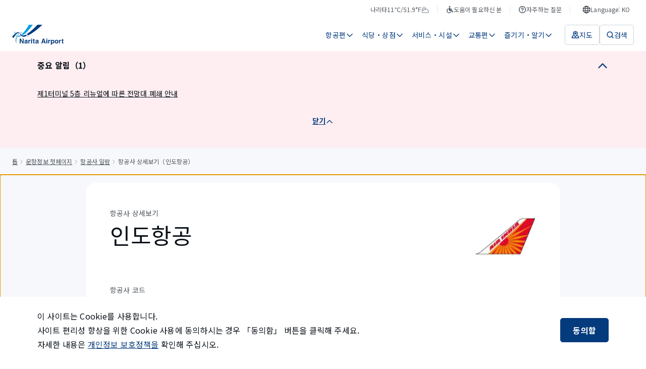

--- FILE ---
content_type: text/html; charset=utf-8
request_url: https://www.narita-airport.jp/ko/flight/airline-search/aic/
body_size: 67220
content:
<!DOCTYPE html><html lang="ko"><head><meta charSet="utf-8" data-next-head=""/><meta name="viewport" content="width=device-width" data-next-head=""/><meta property="og:url" content="https://www.narita-airport.jp/flight/airline-search/aic/" data-next-head=""/><meta property="og:type" content="article" data-next-head=""/><meta property="og:site_name" content="NAA 나리타 국제공항 공식 웹사이트" data-next-head=""/><meta name="twitter:card" content="summary_large_image" data-next-head=""/><title data-next-head="">항공사 상세보기（인도항공） | NAA 나리타 국제공항</title><meta content="항공사 상세보기（인도항공） | NAA 나리타 국제공항" property="og:title" data-next-head=""/><meta content="나리타국제공항의 인도항공 체크인 정보, 문의처 정보를 안내해 드립니다." name="description" data-next-head=""/><meta content="나리타국제공항의 인도항공 체크인 정보, 문의처 정보를 안내해 드립니다." name="og:description" data-next-head=""/><meta content="https://narita-airport.imagewave.pictures/uDnUWsTRPbvhee38EcYmBD" property="og:image" data-next-head=""/><script type="application/ld+json" data-next-head="">{"@context":"https://schema.org","@type":"BreadcrumbList","itemListElement":[{"@type":"ListItem","position":1,"name":"톱","item":"https://www.narita-airport.jp//"},{"@type":"ListItem","position":2,"name":"운항정보 첫페이지","item":"https://www.narita-airport.jp//flight/"},{"@type":"ListItem","position":3,"name":"항공사 일람","item":"https://www.narita-airport.jp//flight/airline-search/"},{"@type":"ListItem","position":4,"name":"항공사 상세보기（인도항공）"}]}</script><link rel="icon" href="/favicon.ico" sizes="48x48"/><link rel="apple-touch-icon" href="/favicon/apple-touch-icon.png"/><link rel="icon" href="/favicon/icon.svg" sizes="any" type="image/svg+xml"/><link rel="manifest" href="/manifest.webmanifest"/><link rel="preload" href="/_next/static/media/ed4b3f4f78ab8a1f-s.p.woff2" as="font" type="font/woff2" crossorigin="anonymous" data-next-font="size-adjust"/><link rel="preload" href="/_next/static/css/9c3748cd8f946798.css" as="style"/><link rel="stylesheet" href="/_next/static/css/9c3748cd8f946798.css" data-n-g=""/><link rel="preload" href="/_next/static/css/0641d44a11dec6f4.css" as="style"/><link rel="stylesheet" href="/_next/static/css/0641d44a11dec6f4.css" data-n-p=""/><noscript data-n-css=""></noscript><script defer="" nomodule="" src="/_next/static/chunks/polyfills-42372ed130431b0a.js"></script><script src="/_next/static/chunks/webpack-fec3475ed796cd18.js" defer=""></script><script src="/_next/static/chunks/framework-f0f34dd321686665.js" defer=""></script><script src="/_next/static/chunks/main-8a0b4875ff04cf85.js" defer=""></script><script src="/_next/static/chunks/pages/_app-1d8ba265e58b5ee6.js" defer=""></script><script src="/_next/static/chunks/pages/flight/airline-search/%5Bairline3LetterCode%5D-b4e3fb2a5aad18c7.js" defer=""></script><script src="/_next/static/rvLZSnRS1IyAYXA6c6czm/_buildManifest.js" defer=""></script><script src="/_next/static/rvLZSnRS1IyAYXA6c6czm/_ssgManifest.js" defer=""></script><style id="__jsx-2301017261">html{scroll-padding-top:0px}</style><style id="__jsx-1462064883">html{font-family:'Noto Sans KR', 'Noto Sans KR Fallback', sans-serif;--roboto-font:'Roboto', 'Roboto Fallback', sans-serif}</style></head><body><noscript><iframe src="https://www.googletagmanager.com/ns.html?id=GTM-WBDKNV3" height="0" width="0" style="display:none;visibility:hidden"></iframe></noscript><div id="__next"><div class="jsx-2301017261 AirportSiteApp_global-content__421jJ"><button type="button" class="styles_part-module__UF7NY"><span class="styles_text__5bxtg">본문으로 건너뛰기</span></button><div class="styles_header-module__DY4M_" id="top-fixed-element"><div class="SP_header-module__ICeSv"><header id="ga4-header" class="SP_layout__HdyD8"><div class="SP_sp-contents__qVTGi"><a class="" aria-label="NAA 나리타 국제공항" href="/ko/"><svg viewBox="0 0 123 48" fill="none" xmlns="http://www.w3.org/2000/svg" width="82" height="32" aria-hidden="true" style="flex-shrink:0"><path d="M7.09473 37.6147C8.75682 40.7938 9.90579 44.2965 10.3966 48C10.3297 47.208 10.2739 46.3937 10.2404 45.5905C10.0062 39.3883 10.9878 33.7216 12.8172 29.2261C11.8579 29.003 10.9767 28.6237 10.1624 28.1106C8.80144 30.8659 7.75287 34.0785 7.09473 37.6147Z" fill="#8CBFDE"></path><path d="M37.7934 26.4709C37.6149 26.2254 37.4476 25.98 37.2691 25.7458C36.3879 24.5633 35.4509 23.4813 34.4692 22.5331C34.2461 22.3212 34.023 22.1092 33.7999 21.9085C33.3537 21.5069 32.8964 21.1276 32.4279 20.7818C32.149 21.0272 31.859 21.2615 31.5801 21.5069C31.9705 21.8192 32.3609 22.165 32.7402 22.5331C32.9521 22.7451 33.1752 22.957 33.3872 23.1801C34.2684 24.1171 35.1051 25.1769 35.8859 26.3593C36.0532 26.6047 36.2094 26.8613 36.3656 27.1178C36.6445 27.5864 36.9233 28.066 37.191 28.5568H39.1432C38.7081 27.8318 38.2508 27.1402 37.7934 26.4709Z" fill="#8CBFDE"></path><path d="M23.8387 17.6026C23.6714 17.6026 23.4929 17.6026 23.3256 17.6138C21.8866 17.6807 20.5033 18.0042 19.1759 18.5731C18.8859 18.6958 18.607 18.8297 18.3281 18.9747C17.7481 19.2759 17.1792 19.6328 16.6214 20.0232C16.3314 20.224 16.0525 20.4471 15.7736 20.6702C14.29 21.8861 12.9402 23.4478 11.7578 25.2772C12.4606 25.7011 13.2749 25.9131 14.1561 25.9131C14.2454 25.9131 14.3346 25.9131 14.435 25.9019C15.3163 24.396 16.3091 23.0909 17.3911 22.0311C17.603 21.8192 17.8261 21.6184 18.0381 21.4288C18.5178 21.0049 19.0197 20.6368 19.5329 20.3133C19.7894 20.1571 20.046 20.0009 20.3026 19.8671C21.4181 19.287 22.5893 18.9189 23.8164 18.8073C24.0841 18.785 24.363 18.7739 24.6307 18.7739C25.0211 18.7739 25.4004 18.7962 25.7908 18.852C26.0808 18.5508 26.3709 18.2496 26.6609 17.9373C25.7239 17.7142 24.7869 17.6026 23.8387 17.6026Z" fill="#8CBFDE"></path><path d="M7.12777 17.0002C6.54771 16.911 5.9788 16.7548 5.44336 16.5428C5.62184 18.0488 5.88956 19.4431 6.24652 20.6925C6.69272 20.3244 7.12776 19.9786 7.55165 19.6662C7.37317 18.8408 7.22816 17.9484 7.12777 17.0002Z" fill="#00A0E8"></path><path d="M20.2129 25.8238C20.2017 25.8127 19.9563 25.478 19.5993 24.9984C17.9261 25.9689 16.3532 26.5601 14.9254 26.7162C14.6465 26.7497 14.3788 26.7609 14.1111 26.7609C14.033 26.7609 13.9661 26.7609 13.8991 26.7609C12.9286 26.7274 12.0474 26.482 11.2442 26.0023C10.9988 25.8573 10.7534 25.6788 10.5303 25.4892C10.5192 25.478 10.508 25.4669 10.4969 25.4669C10.0841 25.1099 9.71601 24.6972 9.3702 24.2064C9.06902 24.5522 8.75668 24.9314 8.44434 25.333C8.71206 25.69 9.00209 26.0135 9.30327 26.3035C9.4706 26.4597 9.63792 26.6158 9.80525 26.7609C10.0395 26.9505 10.2738 27.129 10.5192 27.2963C11.3112 27.8094 12.1813 28.1664 13.1183 28.3783C13.4083 28.4453 13.7095 28.4899 14.0218 28.5233C14.3676 28.5568 14.7246 28.5791 15.0927 28.5791C16.9779 28.5791 19.0751 28.066 21.3507 27.0844C20.9379 26.6939 20.5587 26.2812 20.2129 25.8238Z" fill="#00A0E8"></path><path d="M40.0123 0.0111557C36.1527 7.15036 32.1034 13.0514 28.2103 17.4799C27.9984 17.7253 27.7864 17.9596 27.5745 18.1938C27.3179 18.4838 27.0502 18.7627 26.7936 19.0304C26.5482 19.287 26.314 19.5324 26.0686 19.7778C24.8973 20.9603 23.7483 22.0088 22.6328 22.9012C22.789 23.102 22.934 23.2805 23.0344 23.4144C23.6814 24.2064 24.6073 24.6972 25.6224 24.7641C27.0725 23.8382 28.5784 22.7562 30.1178 21.5069C30.3521 21.3172 30.5863 21.1276 30.8206 20.9268C31.0995 20.6925 31.3783 20.4583 31.6461 20.224C31.8692 20.0344 32.1034 19.8336 32.3265 19.6328C37.7478 14.8473 43.5596 8.22124 49.3602 0H40.0123V0.0111557Z" fill="#00A0E8"></path><path d="M38.0721 25.3665C38.3621 25.2326 38.6633 25.0876 38.9645 24.9314C47.5092 20.6702 58.8204 12.8617 72.1841 0.0222778H60.3598C58.43 2.17519 56.344 4.36158 54.113 6.55911C47.4534 13.1294 40.5708 18.6958 35.2387 22.0423L35.2275 22.0534C36.2203 23.0462 37.1685 24.1506 38.0721 25.3665Z" fill="#033B7D"></path><path d="M14.8138 17.6472C14.2896 17.6472 13.7207 17.7141 13.1071 17.848C11.657 18.1603 10.1064 18.997 8.58936 20.0679C8.33279 20.2463 8.07622 20.436 7.83081 20.6256C7.40692 20.9491 6.99419 21.2838 6.58145 21.6296C6.33604 21.8303 6.10179 22.0423 5.86753 22.2542C2.87799 24.9203 0.46851 27.8875 0 28.5457C1.17128 29.5831 2.27562 30.7097 3.27957 31.9145C4.28352 30.0627 5.73367 27.5752 7.39577 25.3442C7.5854 25.0988 7.77504 24.8422 7.96467 24.6079C8.27701 24.2064 8.60051 23.8271 8.93516 23.459C9.1471 23.2247 9.35905 22.9905 9.571 22.7785C10.6865 21.6296 11.8355 20.726 12.9844 20.2686C13.8322 19.934 14.6131 19.7667 15.2935 19.7667C15.3716 19.7667 15.4385 19.7667 15.5055 19.7778C16.1636 19.2535 16.8552 18.7962 17.558 18.4058C16.7883 17.9149 15.8959 17.6472 14.8138 17.6472Z" fill="#033B7D"></path><path d="M32.5841 23.6151C30.9108 24.5075 29.4718 25.0987 28.3452 25.3441C27.4528 25.5338 26.6496 25.6788 25.9022 25.69C25.4337 25.69 24.9875 25.6119 24.5636 25.478C23.7047 25.2103 22.9462 24.686 22.3996 23.9944C22.288 23.8605 21.641 23.0239 21.4514 22.7785C21.0052 22.1984 20.5032 21.5403 20.1016 21.0272C19.6666 21.2949 19.2315 21.6072 18.8188 21.953C18.7407 22.02 18.6626 22.0869 18.5957 22.1427C18.9527 22.6112 20.6036 24.8533 21.1725 25.5784C21.206 25.623 21.3287 25.7569 21.3287 25.768C22.7677 27.4636 24.9094 28.5456 27.3189 28.5456H27.3301C27.3747 28.5456 27.5643 28.5456 27.6424 28.5456C27.7986 28.5456 27.9548 28.5345 28.1109 28.5233C28.1779 28.5233 28.3563 28.501 28.3786 28.501C30.0073 28.3337 32.2829 27.7871 35.0605 26.7051C34.2685 25.5449 33.443 24.5075 32.5841 23.6151Z" fill="#033B7D"></path><path d="M18.2275 33.108H20.7151L25.244 41.0392V33.108H27.4639V44.4861H25.0879L20.4474 36.4099V44.4861H18.2275V33.108Z" fill="#033B7D"></path><path d="M33.2534 39.366C33.6662 39.3102 33.9562 39.2545 34.1347 39.1764C34.447 39.0425 34.6144 38.8306 34.6144 38.5517C34.6144 38.2059 34.4917 37.9716 34.2462 37.8378C34.0008 37.7039 33.6439 37.637 33.1754 37.637C32.6511 37.637 32.2718 37.7709 32.0599 38.0274C31.9037 38.2171 31.8033 38.4736 31.7475 38.7971H29.6281C29.6727 38.0609 29.8846 37.4585 30.2528 36.9788C30.8328 36.2426 31.8368 35.8633 33.2646 35.8633C34.1905 35.8633 35.0159 36.0418 35.7299 36.4099C36.4438 36.7781 36.8119 37.4697 36.8119 38.4736V42.3332C36.8119 42.601 36.8119 42.9245 36.823 43.3037C36.8342 43.5938 36.8788 43.7834 36.9569 43.8949C37.0238 43.9953 37.1354 44.0846 37.2804 44.1515V44.475H34.8821C34.8152 44.3077 34.7705 44.1404 34.7482 43.9953C34.7259 43.8503 34.7036 43.6719 34.6813 43.4822C34.3801 43.8169 34.0231 44.0957 33.6216 44.3188C33.1419 44.5866 32.6065 44.7316 32.0041 44.7316C31.2344 44.7316 30.6097 44.5196 30.1077 44.0846C29.6058 43.6495 29.3604 43.036 29.3604 42.2329C29.3604 41.1954 29.7619 40.4481 30.5651 39.9907C31.0001 39.7341 31.6583 39.5557 32.5061 39.4553L33.2534 39.366ZM34.6032 40.3923C34.4582 40.4815 34.3243 40.5484 34.1793 40.6042C34.0343 40.66 33.8335 40.7046 33.5881 40.7604L33.0861 40.8496C32.6176 40.9277 32.283 41.0281 32.071 41.1508C31.7252 41.3516 31.5467 41.664 31.5467 42.0878C31.5467 42.4671 31.6471 42.7348 31.8591 42.9022C32.071 43.0695 32.3276 43.1476 32.6288 43.1476C33.1084 43.1476 33.5546 43.0137 33.9562 42.7348C34.3578 42.456 34.5697 41.954 34.592 41.2177V40.3923H34.6032Z" fill="#033B7D"></path><path d="M43.4599 35.8745C43.4934 35.8745 43.5492 35.8857 43.6496 35.8857V38.139C43.5157 38.1278 43.393 38.1167 43.2814 38.1055C43.1699 38.1055 43.0807 38.0944 43.0249 38.0944C42.1436 38.0944 41.5413 38.3844 41.2401 38.9645C41.0728 39.288 40.9835 39.7899 40.9835 40.4592V44.4862H38.7637V36.0753H40.8608V37.5366C41.1955 36.9789 41.4966 36.5884 41.7532 36.3876C42.1659 36.0418 42.7014 35.8745 43.3595 35.8745C43.4042 35.8634 43.4376 35.8634 43.4599 35.8745Z" fill="#033B7D"></path><path d="M47.5654 35.0714H45.3232V33.0411H47.5654V35.0714ZM45.3232 36.0753H47.5654V44.5085H45.3232V36.0753Z" fill="#033B7D"></path><path d="M49.3164 37.6258V36.0641H50.4877V33.7216H52.6629V36.0641H54.0238V37.6258H52.6629V42.0767C52.6629 42.4225 52.7075 42.6344 52.7968 42.7236C52.886 42.8129 53.1537 42.8463 53.5999 42.8463C53.6669 42.8463 53.7338 42.8463 53.8119 42.8463C53.89 42.8463 53.9569 42.8352 54.035 42.8352V44.475L52.9976 44.5084C51.9601 44.5419 51.2462 44.3634 50.867 43.973C50.6215 43.7164 50.4988 43.3372 50.4988 42.8129V37.637H49.3164V37.6258Z" fill="#033B7D"></path><path d="M59.5015 39.366C59.9142 39.3102 60.2043 39.2545 60.3827 39.1764C60.6951 39.0425 60.8624 38.8306 60.8624 38.5517C60.8624 38.2059 60.7397 37.9716 60.4943 37.8378C60.2489 37.7039 59.8919 37.637 59.4234 37.637C58.8991 37.637 58.5199 37.7709 58.3079 38.0274C58.1517 38.2171 58.0513 38.4736 57.9956 38.7971H55.8761C55.9207 38.0609 56.1327 37.4585 56.5008 36.9788C57.0809 36.2426 58.0848 35.8633 59.5127 35.8633C60.4385 35.8633 61.264 36.0418 61.9779 36.4099C62.6918 36.7781 63.0599 37.4697 63.0599 38.4736V42.3332C63.0599 42.601 63.0599 42.9245 63.0711 43.3037C63.0823 43.5938 63.1269 43.7834 63.205 43.8949C63.2719 43.9953 63.3834 44.0846 63.5285 44.1515V44.475H61.1301C61.0632 44.3077 61.0186 44.1404 60.9963 43.9953C60.974 43.8503 60.9517 43.6719 60.9293 43.4822C60.6282 43.8169 60.2712 44.0957 59.8696 44.3188C59.3899 44.5866 58.8545 44.7316 58.2521 44.7316C57.4824 44.7316 56.8578 44.5196 56.3558 44.0846C55.8538 43.6495 55.6084 43.036 55.6084 42.2329C55.6084 41.1954 56.01 40.4481 56.8131 39.9907C57.2482 39.7341 57.9063 39.5557 58.7541 39.4553L59.5015 39.366ZM60.8513 40.3923C60.7062 40.4815 60.5724 40.5484 60.4274 40.6042C60.2824 40.66 60.0816 40.7046 59.8361 40.7604L59.3342 40.8496C58.8657 40.9277 58.531 41.0281 58.3191 41.1508C57.9733 41.3516 57.7948 41.664 57.7948 42.0878C57.7948 42.4671 57.8952 42.7348 58.1071 42.9022C58.3191 43.0695 58.5756 43.1476 58.8768 43.1476C59.3565 43.1476 59.8027 43.0137 60.2043 42.7348C60.6058 42.456 60.8178 41.954 60.8401 41.2177V40.3923H60.8513Z" fill="#033B7D"></path><path d="M73.6346 33.108H76.323L80.35 44.4861H77.7731L77.0258 42.1436H72.8315L72.0618 44.4861H69.5742L73.6346 33.108ZM73.4785 40.1803H76.3899L74.9509 35.7071L73.4785 40.1803Z" fill="#033B7D"></path><path d="M84.064 35.0602H81.833V33.03H84.064V35.0602ZM81.833 36.0641H84.064V44.475H81.833V36.0641Z" fill="#033B7D"></path><path d="M90.8135 35.8745C90.8469 35.8745 90.9027 35.8857 91.0031 35.8857V38.139C90.8692 38.1278 90.7465 38.1167 90.635 38.1055C90.5234 38.1055 90.4342 38.0944 90.3784 38.0944C89.4972 38.0944 88.8948 38.3844 88.5936 38.9645C88.4263 39.288 88.337 39.7899 88.337 40.4592V44.4862H86.1172V36.0753H88.2143V37.5366C88.549 36.9789 88.8502 36.5884 89.1067 36.3876C89.5195 36.0418 90.0549 35.8745 90.7131 35.8745C90.7465 35.8634 90.7911 35.8634 90.8135 35.8745Z" fill="#033B7D"></path><path d="M99.8155 36.9677C100.507 37.6928 100.842 38.7636 100.842 40.158C100.842 41.6416 100.507 42.7683 99.8379 43.5491C99.1686 44.33 98.2985 44.7093 97.2499 44.7093C96.5806 44.7093 96.0117 44.5419 95.5766 44.2073C95.3312 44.0177 95.097 43.7499 94.8627 43.393V47.7769H92.6875V36.0641H94.7958V37.3023C95.0301 36.9342 95.2866 36.6442 95.5543 36.4323C96.0452 36.053 96.6364 35.8633 97.3057 35.8633C98.2873 35.8857 99.1239 36.2426 99.8155 36.9677ZM98.1311 38.5517C97.83 38.0497 97.3503 37.8043 96.681 37.8043C95.8778 37.8043 95.3201 38.1836 95.0189 38.9421C94.8627 39.3437 94.7846 39.8568 94.7846 40.4704C94.7846 41.452 95.0412 42.1325 95.5766 42.534C95.889 42.7683 96.2571 42.8798 96.681 42.8798C97.2945 42.8798 97.7742 42.6456 98.0977 42.1659C98.4212 41.6974 98.5885 41.0616 98.5885 40.2696C98.5773 39.6226 98.4212 39.0537 98.1311 38.5517Z" fill="#033B7D"></path><path d="M109.342 43.4488C108.628 44.33 107.557 44.7651 106.107 44.7651C104.657 44.7651 103.586 44.33 102.872 43.4488C102.158 42.5675 101.812 41.519 101.812 40.2807C101.812 39.0648 102.169 38.0163 102.872 37.1239C103.586 36.2315 104.657 35.7853 106.107 35.7853C107.557 35.7853 108.628 36.2315 109.342 37.1239C110.056 38.0163 110.402 39.0648 110.402 40.2807C110.402 41.519 110.045 42.5787 109.342 43.4488ZM107.58 42.2329C107.925 41.7755 108.093 41.1285 108.093 40.2807C108.093 39.433 107.925 38.786 107.58 38.3398C107.234 37.8936 106.743 37.6593 106.096 37.6593C105.449 37.6593 104.958 37.8824 104.612 38.3398C104.267 38.7971 104.088 39.4441 104.088 40.2807C104.088 41.1285 104.267 41.7755 104.612 42.2329C104.958 42.6902 105.46 42.9133 106.096 42.9133C106.732 42.9133 107.234 42.6902 107.58 42.2329Z" fill="#033B7D"></path><path d="M116.48 35.8745C116.514 35.8745 116.57 35.8857 116.67 35.8857V38.139C116.536 38.1278 116.414 38.1167 116.302 38.1055C116.19 38.1055 116.101 38.0944 116.045 38.0944C115.164 38.0944 114.562 38.3844 114.261 38.9645C114.093 39.288 114.004 39.7899 114.004 40.4592V44.4862H111.784V36.0753H113.881V37.5366C114.216 36.9789 114.517 36.5884 114.774 36.3876C115.186 36.0418 115.722 35.8745 116.38 35.8745C116.425 35.8634 116.458 35.8634 116.48 35.8745Z" fill="#033B7D"></path><path d="M118.064 37.715V36.1533H119.236V33.8108H121.411V36.1533H122.772V37.715H121.411V42.1547C121.411 42.5005 121.456 42.7125 121.545 42.8017C121.634 42.891 121.902 42.9244 122.348 42.9244C122.415 42.9244 122.482 42.9244 122.56 42.9244C122.638 42.9244 122.705 42.9133 122.783 42.9133V44.5531L121.746 44.5865C120.708 44.62 119.994 44.4415 119.615 44.0511C119.37 43.7945 119.247 43.4152 119.247 42.891V37.715H118.064Z" fill="#033B7D"></path></svg></a><div class="SP_navigation__S0k1d"><button class="SP_button__CazC0" aria-label="検索"><svg viewBox="0 0 16 16" fill="none" xmlns="http://www.w3.org/2000/svg" width="24" height="24" aria-hidden="true" style="flex-shrink:0"><path d="M11.3333 11.3334L14 14" stroke="#033B7D" stroke-width="1.5" stroke-linecap="round"></path><circle cx="7.33331" cy="7.33337" r="5.25" stroke="#033B7D" stroke-width="1.5"></circle></svg></button><button class="SP_button__CazC0" aria-label="メニュー"><svg viewBox="0 0 16 16" fill="none" xmlns="http://www.w3.org/2000/svg" width="24" height="24" aria-hidden="true" style="flex-shrink:0"><path d="M2 3.33331H14" stroke="#033B7D" stroke-width="1.5" stroke-linecap="round" stroke-linejoin="round"></path><path d="M2 8H14" stroke="#033B7D" stroke-width="1.5" stroke-linecap="round" stroke-linejoin="round"></path><path d="M2 12.6667H14" stroke="#033B7D" stroke-width="1.5" stroke-linecap="round" stroke-linejoin="round"></path></svg></button></div></div></header></div></div><nav aria-label="사이트 이동 경로" class="styles_layout-module__SLnBv"><ol class="styles_list__1CaVf"><li class="styles_item__Z3cip"><a class="styles_link__ySqNT" href="/ko/">톱</a></li><li class="styles_item__Z3cip"><svg viewBox="0 0 16 16" fill="none" xmlns="http://www.w3.org/2000/svg" width="16" height="16" aria-hidden="true" class="styles_icon__03AJV" style="flex-shrink:0"><path d="M6 12L9 8.5L6 5" stroke="#A1A7AE" stroke-linecap="round" stroke-linejoin="round"></path></svg><a class="styles_link__ySqNT" href="/ko/flight/">운항정보 첫페이지</a></li><li class="styles_item__Z3cip"><svg viewBox="0 0 16 16" fill="none" xmlns="http://www.w3.org/2000/svg" width="16" height="16" aria-hidden="true" class="styles_icon__03AJV" style="flex-shrink:0"><path d="M6 12L9 8.5L6 5" stroke="#A1A7AE" stroke-linecap="round" stroke-linejoin="round"></path></svg><a class="styles_link__ySqNT" href="/ko/flight/airline-search/">항공사 일람</a></li><li class="styles_item__Z3cip" aria-current="page"><svg viewBox="0 0 16 16" fill="none" xmlns="http://www.w3.org/2000/svg" width="16" height="16" aria-hidden="true" class="styles_icon__03AJV" style="flex-shrink:0"><path d="M6 12L9 8.5L6 5" stroke="#A1A7AE" stroke-linecap="round" stroke-linejoin="round"></path></svg>항공사 상세보기（인도항공）</li></ol></nav><div class="jsx-2301017261 AirportSiteApp_main__nepvt"><main tabindex="-1" id="page-initial-focus-position" class="styles_layout-module__p6k69 styles_template-module__TLrbu"><div class="styles_sections__u1DZx"><div class="styles_section-module__Yb2aW"><div class="styles_main__d8GYD"><h1 class="styles_heading__Qg3h8"><span class="styles_category__yHYqE">항공사 상세보기</span><span class="styles_name__k48In">인도항공</span></h1><img alt="" loading="lazy" width="64" height="64" decoding="async" data-nimg="1" class="iw-:R49jat6:" style="color:transparent" srcSet="https://narita-airport.imagewave.pictures/uDnUWsTRPbvhee38EcYmBD?width=64 1x, https://narita-airport.imagewave.pictures/uDnUWsTRPbvhee38EcYmBD?width=128 2x" src="https://narita-airport.imagewave.pictures/uDnUWsTRPbvhee38EcYmBD?width=128"/></div><h2 class="styles_subheading__OoOl8">항공사 코드</h2><p class="styles_text__8zvzh">AI / AIC</p><h2 class="styles_subheading__OoOl8">공식 사이트</h2><a href="http://www.airindia.in/" title="외부 사이트를 엽니다" rel="noopener noreferrer" class="styles_part-module__k1rch styles_-body-l__hoZcm styles_-word-break__lvqtH">http://www.airindia.in/<svg width="16" height="16" viewBox="0 0 16 16" fill="none" xmlns="http://www.w3.org/2000/svg" aria-hidden="true" class="styles_icon__0Pt3c" style="flex-shrink:0"><path d="M6.99984 4.33333H2.99984V13.6667H12.3332V9.66667M8.33317 8.33333L12.9998 3.66667M9.6665 3H13.6665V7" stroke="#033B7D" stroke-width="1.5" stroke-linecap="round" stroke-linejoin="round"></path></svg></a></div><div class="styles_section-module__ko9B5"><h2 class="styles_heading__czPIH">국제선</h2><div class="styles_contact__nXtNv"><h3 class="styles_subheading____Ohj">전화 문의</h3><div class="styles_list__QyN4_"><div class="styles_part-module__ocLfz"><svg viewBox="0 0 32 33" fill="none" xmlns="http://www.w3.org/2000/svg" width="32" height="32" aria-hidden="true" style="flex-shrink:0"><path d="M27.9992 22.966V26.88C28.0007 27.2434 27.9261 27.6031 27.7802 27.936C27.6344 28.2689 27.4205 28.5678 27.1522 28.8134C26.8839 29.059 26.5672 29.2461 26.2223 29.3625C25.8774 29.4789 25.5119 29.5221 25.1493 29.4894C21.1266 29.0532 17.2626 27.6813 13.8676 25.484C10.709 23.4809 8.03104 20.8083 6.02394 17.6559C3.81462 14.2523 2.43971 10.3771 2.01061 6.34433C1.97794 5.98355 2.02091 5.61992 2.13676 5.27661C2.25262 4.93331 2.43884 4.61783 2.68355 4.35029C2.92827 4.08274 3.22612 3.86897 3.55815 3.7226C3.89018 3.57623 4.24911 3.50047 4.61208 3.50013H8.5339C9.16833 3.49389 9.78338 3.71811 10.2644 4.13098C10.7455 4.54386 11.0597 5.11721 11.1484 5.74418C11.314 6.99676 11.621 8.22664 12.0635 9.41034C12.2394 9.87732 12.2775 10.3848 12.1732 10.8727C12.069 11.3606 11.8267 11.8085 11.4753 12.1632L9.81503 13.8202C11.676 17.0865 14.3858 19.791 17.6587 21.6483L19.3189 19.9913C19.6743 19.6405 20.1231 19.3988 20.612 19.2947C21.1008 19.1907 21.6093 19.2287 22.0772 19.4042C23.2633 19.8459 24.4956 20.1523 25.7507 20.3175C26.3857 20.4069 26.9657 20.7261 27.3802 21.2145C27.7948 21.7028 28.0151 22.3261 27.9992 22.966Z" stroke="#033B7D" stroke-width="2" stroke-linecap="round" stroke-linejoin="round"></path></svg><div class="styles_wrap__dcwRR"><h4 class="styles_title__DcwnO">문의하기</h4><a class="styles_link__XPyA4" href="tel:+81335080261">+81 3-3508-0261</a></div></div></div></div><div class="styles_terminal__HtmNH"><h3 class="styles_subheading____Ohj">터미널</h3><p class="styles_text__XUPiq">T2 / 3F</p></div></div><div class="styles_section-module___dP4b"><h2 class="styles_heading__oVQtj">인도항공의 항공편을 확인하다.</h2><div class="styles_contents__hwfyj"><a class="styles_part-module__4_Nyl styles_-fill__t6wDf" href="/ko/flight/dep-search/?keywordAirlineCodeL=%EC%9D%B8%EB%8F%84%ED%95%AD%EA%B3%B5&amp;keywordAirlineCodeV=AI">출발 항공편 검색<svg viewBox="0 0 16 16" fill="none" xmlns="http://www.w3.org/2000/svg" width="16" height="16" aria-hidden="true" style="flex-shrink:0"><path d="M13 8.00016L8.33333 3.3335M13 8.00016L8.33333 12.6668M13 8.00016L3 8.00012" stroke="white" stroke-width="1.5" stroke-linecap="round" stroke-linejoin="round"></path></svg></a><a class="styles_part-module__4_Nyl styles_-fill__t6wDf" href="/ko/flight/arr-search/?keywordAirlineCodeL=%EC%9D%B8%EB%8F%84%ED%95%AD%EA%B3%B5&amp;keywordAirlineCodeV=AI">도착 항공편 검색<svg viewBox="0 0 16 16" fill="none" xmlns="http://www.w3.org/2000/svg" width="16" height="16" aria-hidden="true" style="flex-shrink:0"><path d="M13 8.00016L8.33333 3.3335M13 8.00016L8.33333 12.6668M13 8.00016L3 8.00012" stroke="white" stroke-width="1.5" stroke-linecap="round" stroke-linejoin="round"></path></svg></a></div><p class="styles_annotation__1S2bF">※운항 스케줄은 예고없이 변경되는 경우가 있습니다. 변경 시 정확한 정보는 각 항공사에 문의해 주시기 바랍니다.</p></div></div></main></div><div class="styles_layout-module__N_ghn"><div style="position:fixed;right:16px;bottom:24px"></div></div><footer id="ga4-footer" class="styles_footer-module__7hHwF"><div class="styles_footer-content__ONu_A"><div class="styles_main__LEBmE"><ul><li><a class="styles_main-link__DFG7h" href="/ko/faq/lost/"><span class="styles_text__ZbfPs">분실물</span><svg viewBox="0 0 16 16" fill="none" xmlns="http://www.w3.org/2000/svg" width="16" height="16" aria-hidden="true" style="flex-shrink:0"><path d="M13 8.00016L8.33333 3.3335M13 8.00016L8.33333 12.6668M13 8.00016L3 8.00012" stroke="white" stroke-width="1.5" stroke-linecap="round" stroke-linejoin="round"></path></svg></a></li><li><a class="styles_main-link__DFG7h" href="/ko/inquiry/"><span class="styles_text__ZbfPs">문의・의견</span><svg viewBox="0 0 16 16" fill="none" xmlns="http://www.w3.org/2000/svg" width="16" height="16" aria-hidden="true" style="flex-shrink:0"><path d="M13 8.00016L8.33333 3.3335M13 8.00016L8.33333 12.6668M13 8.00016L3 8.00012" stroke="white" stroke-width="1.5" stroke-linecap="round" stroke-linejoin="round"></path></svg></a></li><li><a class="styles_main-link__DFG7h" href="/ko/news/"><span class="styles_text__ZbfPs">공항 공지사항</span><svg viewBox="0 0 16 16" fill="none" xmlns="http://www.w3.org/2000/svg" width="16" height="16" aria-hidden="true" style="flex-shrink:0"><path d="M13 8.00016L8.33333 3.3335M13 8.00016L8.33333 12.6668M13 8.00016L3 8.00012" stroke="white" stroke-width="1.5" stroke-linecap="round" stroke-linejoin="round"></path></svg></a></li><li><a class="styles_main-link__DFG7h" href="/ko/topics/"><span class="styles_text__ZbfPs">이벤트・추천</span><svg viewBox="0 0 16 16" fill="none" xmlns="http://www.w3.org/2000/svg" width="16" height="16" aria-hidden="true" style="flex-shrink:0"><path d="M13 8.00016L8.33333 3.3335M13 8.00016L8.33333 12.6668M13 8.00016L3 8.00012" stroke="white" stroke-width="1.5" stroke-linecap="round" stroke-linejoin="round"></path></svg></a></li></ul></div><div class="styles_sub__J9Yyk"><ul><li><a class="styles_sub-link__RrMRi" href="/ko/sitemap/"><span class="styles_text__ZbfPs">사이트맵</span></a></li><li><a class="styles_sub-link__RrMRi" href="/ko/copyright/"><span class="styles_text__ZbfPs">사이트 정책</span></a></li><li><a class="styles_sub-link__RrMRi" href="/ko/web-accessibility/"><span class="styles_text__ZbfPs">웹 접근성 정책</span></a></li><li><a class="styles_sub-link__RrMRi" href="/ko/privacy/"><span class="styles_text__ZbfPs">개인정보 보호정책</span></a></li></ul><ul><li><a href="https://www.narita-airport.jp/en/company/media-center/news/" title="외부 사이트를 엽니다" rel="noopener noreferrer" class="styles_sub-link__RrMRi"><span class="styles_text__ZbfPs">보도 자료</span><svg width="16" height="16" viewBox="0 0 16 16" fill="none" xmlns="http://www.w3.org/2000/svg" aria-hidden="true" style="flex-shrink:0"><path d="M7 4.33333H3V13.6667H12.3333V9.66667M8.33333 8.33333L13 3.66667M9.66667 3H13.6667V7" stroke="white" stroke-width="1.5" stroke-linecap="round" stroke-linejoin="round"></path></svg></a></li><li><a href="https://www.narita-airport.jp/en/company/airport-operation/regulation/" title="외부 사이트를 엽니다" rel="noopener noreferrer" class="styles_sub-link__RrMRi"><span class="styles_text__ZbfPs">규정 류</span><svg width="16" height="16" viewBox="0 0 16 16" fill="none" xmlns="http://www.w3.org/2000/svg" aria-hidden="true" style="flex-shrink:0"><path d="M7 4.33333H3V13.6667H12.3333V9.66667M8.33333 8.33333L13 3.66667M9.66667 3H13.6667V7" stroke="white" stroke-width="1.5" stroke-linecap="round" stroke-linejoin="round"></path></svg></a></li></ul></div><div class="styles_other__WPYSV"><ul class="styles_sns__4_Ys_"><li><a href="https://x.com/Narita_OPC_info" title="외부 사이트를 엽니다" rel="noopener noreferrer" class="styles_sns-link__zKFMN"><svg width="32" height="32" viewBox="0 0 32 32" fill="none" xmlns="http://www.w3.org/2000/svg" role="img" aria-label="X" style="flex-shrink:0"><path fill-rule="evenodd" clip-rule="evenodd" d="M16 32C24.8366 32 32 24.8366 32 16C32 7.16344 24.8366 0 16 0C7.16344 0 0 7.16344 0 16C0 24.8366 7.16344 32 16 32ZM23.1457 8L17.3174 14.7749H17.3171L23.656 24H18.994L14.7254 17.7878L9.3812 24H8L14.1122 16.8955L8 8H12.6619L16.7039 13.8826L21.7646 8H23.1457ZM14.8064 16.0881L15.4257 16.9738V16.9742L19.6438 23.0075H21.7652L16.5962 15.6137L15.9769 14.728L12.0003 9.03974H9.87886L14.8064 16.0881Z" fill="white"></path></svg></a></li><li><a href="https://www.facebook.com/NaritaAirport.jp/" title="외부 사이트를 엽니다" rel="noopener noreferrer" class="styles_sns-link__zKFMN"><svg viewBox="0 0 32 32" fill="none" xmlns="http://www.w3.org/2000/svg" width="32" height="32" role="img" aria-label="Facebook" style="flex-shrink:0"><path fill-rule="evenodd" clip-rule="evenodd" d="M0 16C0 7.16344 7.16344 0 16 0C24.8366 0 32 7.16344 32 16C32 24.8366 24.8366 32 16 32C7.16344 32 0 24.8366 0 16ZM16 8C20.4 8 24 11.6 24 16C24 20 21.1 23.4 17.1 24V18.3H19L19.4 16H17.2V14.5C17.2 13.9 17.5 13.3 18.5 13.3H19.5V11.3C19.5 11.3 18.6 11.1 17.7 11.1C15.9 11.1 14.7 12.2 14.7 14.2V16H12.7V18.3H14.7V23.9C10.9 23.3 8 20 8 16C8 11.6 11.6 8 16 8Z" fill="white"></path></svg></a></li><li><a href="https://www.instagram.com/narita.airport_official/" title="외부 사이트를 엽니다" rel="noopener noreferrer" class="styles_sns-link__zKFMN"><svg viewBox="0 0 32 32" fill="none" xmlns="http://www.w3.org/2000/svg" width="32" height="32" role="img" aria-label="Instagram" style="flex-shrink:0"><path d="M16 18.8C14.5 18.8 13.2 17.6 13.2 16C13.2 14.5 14.4 13.2 16 13.2C17.5 13.2 18.8 14.4 18.8 16C18.8 17.5 17.5 18.8 16 18.8Z" fill="white"></path><path fill-rule="evenodd" clip-rule="evenodd" d="M19.4 9.2H12.6C11.8 9.3 11.4 9.4 11.1 9.5C10.7 9.6 10.4 9.8 10.1 10.1C9.86261 10.3374 9.75045 10.5748 9.61489 10.8617C9.57916 10.9373 9.5417 11.0166 9.5 11.1C9.48453 11.1464 9.46667 11.1952 9.44752 11.2475C9.34291 11.5333 9.2 11.9238 9.2 12.6V19.4C9.3 20.2 9.4 20.6 9.5 20.9C9.6 21.3 9.8 21.6 10.1 21.9C10.3374 22.1374 10.5748 22.2495 10.8617 22.3851C10.9374 22.4209 11.0165 22.4583 11.1 22.5C11.1464 22.5155 11.1952 22.5333 11.2475 22.5525C11.5333 22.6571 11.9238 22.8 12.6 22.8H19.4C20.2 22.7 20.6 22.6 20.9 22.5C21.3 22.4 21.6 22.2 21.9 21.9C22.1374 21.6626 22.2495 21.4252 22.3851 21.1383C22.4209 21.0626 22.4583 20.9835 22.5 20.9C22.5155 20.8536 22.5333 20.8048 22.5525 20.7525C22.6571 20.4667 22.8 20.0762 22.8 19.4V12.6C22.7 11.8 22.6 11.4 22.5 11.1C22.4 10.7 22.2 10.4 21.9 10.1C21.6626 9.86261 21.4252 9.75045 21.1383 9.61488C21.0627 9.57918 20.9833 9.54167 20.9 9.5C20.8536 9.48453 20.8048 9.46666 20.7525 9.44752C20.4667 9.3429 20.0762 9.2 19.4 9.2ZM16 11.7C13.6 11.7 11.7 13.6 11.7 16C11.7 18.4 13.6 20.3 16 20.3C18.4 20.3 20.3 18.4 20.3 16C20.3 13.6 18.4 11.7 16 11.7ZM21.4 11.6C21.4 12.1523 20.9523 12.6 20.4 12.6C19.8477 12.6 19.4 12.1523 19.4 11.6C19.4 11.0477 19.8477 10.6 20.4 10.6C20.9523 10.6 21.4 11.0477 21.4 11.6Z" fill="white"></path><path fill-rule="evenodd" clip-rule="evenodd" d="M0 16C0 7.16344 7.16344 0 16 0C24.8366 0 32 7.16344 32 16C32 24.8366 24.8366 32 16 32C7.16344 32 0 24.8366 0 16ZM12.6 7.7H19.4C20.3 7.8 20.9 7.9 21.4 8.1C22 8.4 22.4 8.6 22.9 9.1C23.4 9.6 23.7 10.1 23.9 10.6C24.1 11.1 24.3 11.7 24.3 12.6V19.4C24.2 20.3 24.1 20.9 23.9 21.4C23.6 22 23.4 22.4 22.9 22.9C22.4 23.4 21.9 23.7 21.4 23.9C20.9 24.1 20.3 24.3 19.4 24.3H12.6C11.7 24.2 11.1 24.1 10.6 23.9C10 23.6 9.6 23.4 9.1 22.9C8.6 22.4 8.3 21.9 8.1 21.4C7.9 20.9 7.7 20.3 7.7 19.4V12.6C7.8 11.7 7.9 11.1 8.1 10.6C8.4 10 8.6 9.6 9.1 9.1C9.6 8.6 10.1 8.3 10.6 8.1C11.1 7.9 11.7 7.7 12.6 7.7Z" fill="white"></path></svg></a></li><li><a href="https://www.youtube.com/channel/UCD5RNb4lua3nkJD_NqON36A" title="외부 사이트를 엽니다" rel="noopener noreferrer" class="styles_sns-link__zKFMN"><svg viewBox="0 0 32 32" fill="none" xmlns="http://www.w3.org/2000/svg" width="32" height="32" role="img" aria-label="YouTube" style="flex-shrink:0"><path d="M18.6 16L14.4 13.6V18.4L18.6 16Z" fill="white"></path><path fill-rule="evenodd" clip-rule="evenodd" d="M0 16C0 7.16344 7.16344 0 16 0C24.8366 0 32 7.16344 32 16C32 24.8366 24.8366 32 16 32C7.16344 32 0 24.8366 0 16ZM22.2 10.7C22.9 10.9 23.4 11.4 23.6 12.1C24 13.4 24 16 24 16C24 16 24 18.6 23.7 19.9C23.5 20.6 23 21.1 22.3 21.3C21 21.6 16 21.6 16 21.6C16 21.6 10.9 21.6 9.7 21.3C9 21.1 8.5 20.6 8.3 19.9C8 18.6 8 16 8 16C8 16 8 13.4 8.2 12.1C8.4 11.4 8.90001 10.9 9.60001 10.7C10.9 10.4 15.9 10.4 15.9 10.4C15.9 10.4 21 10.4 22.2 10.7Z" fill="white"></path></svg></a></li><li><a href="https://www.linkedin.com/company/narita-airport/" title="외부 사이트를 엽니다" rel="noopener noreferrer" class="styles_sns-link__zKFMN"><svg width="32" height="32" viewBox="0 0 32 32" fill="none" xmlns="http://www.w3.org/2000/svg" role="img" aria-label="LinkedIn" style="flex-shrink:0"><path d="M16 0C24.8366 0 32 7.16344 32 16C32 24.8366 24.8366 32 16 32C7.16344 32 0 24.8366 0 16C0 7.16344 7.16344 0 16 0ZM8.30371 13.333V24H11.5889V13.333H8.30371ZM23.9951 17.1338C23.9427 15.4377 23.0095 12.37 19.376 13.0879C18.9154 13.1687 17.7591 13.5032 17.0039 14.5488V13.333H13.7188V24H17.0039V18.2227C17.0399 17.3389 17.4229 15.9917 18.8594 15.9697C19.4487 15.9123 20.5854 16.2801 20.7051 18.0234L20.7148 18.3906V24H24V17.1338H23.9951ZM9.91602 8C8.85792 8.00018 8.0002 8.86447 8 9.93066C8 10.997 8.8578 11.8621 9.91602 11.8623C10.9744 11.8623 11.833 10.9971 11.833 9.93066C11.8328 8.86435 10.9743 8 9.91602 8Z" fill="white"></path></svg></a></li></ul><a href="https://www.narita-airport.jp/en/company/" title="외부 사이트를 엽니다" rel="noopener noreferrer" class="styles_company-link__vd9S_"><svg viewBox="0 0 56 20" fill="none" xmlns="http://www.w3.org/2000/svg" width="56" height="20" aria-hidden="true" style="flex-shrink:0"><path fill-rule="evenodd" clip-rule="evenodd" d="M47.0986 7.79061C50.2535 7.95033 53.2394 8.21653 55.9437 8.58921L56 8.90865C45.2394 8.90865 19.493 9.17485 18.5352 14.3924H8.11268L3.04225 3.1055H2.98592V14.3924H0.619718V1.56154L0 0.816179H7.83099L12.8451 11.8368H12.9014V0.762939H15.2676V13.647L21.3521 1.5083L20.7324 0.762939H27.2676L30.3099 7.73737C31.7183 7.63089 33.3521 7.57765 35.0986 7.52441L38.1408 1.5083L37.5211 0.762939H44L47.0986 7.79061ZM22.7042 3.90409L20.0563 9.38781C21.5211 8.96189 23.0986 8.64245 24.7324 8.42949L22.7042 3.90409ZM39.493 3.85085L37.7465 7.52441H41.1831L39.493 3.85085ZM1.0141 16.8414H0.61973V19.1307H1.07043V17.853V17.4803C1.10971 17.5545 1.17638 17.6029 1.23224 17.6434C1.2565 17.661 1.27873 17.6771 1.29579 17.6932L3.15494 19.184H3.54931V16.8414H3.04227V18.0659V18.4918C2.98593 18.3854 2.87325 18.2789 2.76058 18.2256L1.0141 16.8414ZM6.59153 16.8414H6.02815L4.67604 19.184H5.23942L5.52111 18.6516H7.09858L7.38027 19.184H8.05632L6.59153 16.8414ZM6.25351 17.3206L6.81689 18.2789H5.69013L6.25351 17.3206ZM9.12676 16.8414H11.2676C11.662 16.8414 11.831 16.9479 11.831 17.3206V17.853C11.831 18.1724 11.662 18.3321 11.2676 18.3321H10.9296L12.1127 19.2372H11.2676L10.2535 18.3321H9.69014V19.2372H9.12676V16.8414ZM9.69014 17.2673V17.9062H10.9859C11.1549 17.9062 11.2676 17.853 11.2676 17.6932V17.427C11.2676 17.2673 11.2113 17.2141 10.9859 17.2141H9.69014V17.2673ZM13.2958 16.8414H13.8587V19.184H13.2958V16.8414ZM16.6197 19.184H16.0563V17.2673H14.9296V16.8414H17.8028V17.2673H16.6197V19.184ZM19.9437 16.8414H19.3803L17.9718 19.184H18.5352L18.8169 18.6516H20.3944L20.6761 19.184H21.3521L19.9437 16.8414ZM19.662 17.3206L20.2254 18.2789H19.0986L19.662 17.3206ZM25.5775 16.8414H26.1409L27.5493 19.184H26.8733L26.5916 18.6516H25.0141L24.7324 19.184H24.1691L25.5775 16.8414ZM26.4226 18.2789L25.8592 17.3206L25.2958 18.2789H26.4226ZM28.6761 16.8414H29.239V19.184H28.6761V16.8414ZM30.8732 16.8414H33.0141C33.4084 16.8414 33.5774 16.9479 33.5774 17.3206V17.853C33.5774 18.1724 33.4084 18.3321 33.0141 18.3321H32.676L33.8028 19.2372H32.9577L32 18.3321H31.4366V19.2372H30.8732V16.8414ZM31.4366 17.2673V17.9062H32.7324C32.9014 17.9062 33.0141 17.853 33.0141 17.6932V17.427C33.0141 17.2673 32.9014 17.2141 32.7324 17.2141H31.4366V17.2673ZM37.7465 17.3206C37.7465 16.9479 37.5775 16.8414 37.1831 16.8414H35.0423V19.2372H35.6057V18.3321H37.1831C37.5775 18.3321 37.7465 18.1724 37.7465 17.853V17.3206ZM35.6057 17.9062V17.2673H36.9014C37.1268 17.2673 37.1831 17.3206 37.1831 17.4803V17.7465C37.1831 17.853 37.0704 17.9062 36.9014 17.9062H35.6057ZM39.493 16.8414H41.3521C41.8028 16.8414 41.9719 16.9479 41.9719 17.3738V18.5983C41.9719 19.0242 41.8028 19.184 41.3521 19.184H39.493C39.0423 19.184 38.8733 19.0775 38.8733 18.5983V17.3738C38.8733 16.9479 39.0423 16.8414 39.493 16.8414ZM41.3521 17.2673H39.4366V18.758H41.3521V17.2673ZM45.6338 16.8414H43.493V19.2372H44.0564V18.3321H44.6197L45.6338 19.2372H46.4226L45.2958 18.3321H45.6338C46.0282 18.3321 46.1972 18.1724 46.1972 17.853V17.3206C46.1972 16.9479 46.0282 16.8414 45.6338 16.8414ZM44.0564 17.9062V17.2673V17.2141H45.3521C45.5775 17.2141 45.6338 17.2673 45.6338 17.427V17.6932C45.6338 17.853 45.5212 17.9062 45.3521 17.9062H44.0564ZM48.7324 19.184H48.169V17.2673H46.9859V16.8414H49.9155V17.2673H48.7324V19.184ZM42.4225 10.5059L44.1127 14.3924H49.9718L48.169 10.3462C47.5448 10.3646 46.9003 10.3766 46.2425 10.3889H46.2425C45.0006 10.4122 43.7116 10.4363 42.4225 10.5059ZM31.7747 11.198L32.4507 12.7952L33.3521 11.0915C34.2036 10.9909 35.1054 10.9378 35.9624 10.8874C36.0127 10.8844 36.0628 10.8815 36.1127 10.8785L34.3099 14.4456H27.3803L26.3099 11.9433C27.9437 11.6239 29.8028 11.4109 31.7747 11.198Z" fill="white"></path></svg><span class="styles_text__ZbfPs">나리타국제공항 주식회사</span><svg width="16" height="16" viewBox="0 0 16 16" fill="none" xmlns="http://www.w3.org/2000/svg" aria-hidden="true" style="flex-shrink:0"><path d="M7 4.33333H3V13.6667H12.3333V9.66667M8.33333 8.33333L13 3.66667M9.66667 3H13.6667V7" stroke="white" stroke-width="1.5" stroke-linecap="round" stroke-linejoin="round"></path></svg></a><p class="styles_copyright__eG6bv">©NARITA INTERNATIONAL AIRPORT CORPORATION</p><a href="https://www.narita-airport.jp/en/company/sustainability/society/preferred-airport/skytrax/" title="외부 사이트를 엽니다" rel="noopener noreferrer" class="styles_airline-rating__zMqtA"><img alt="" loading="lazy" width="64" height="64" decoding="async" data-nimg="1" class="iw-:R1jkat6:" style="color:transparent" srcSet="/images/skytrax.png?width=64 1x, /images/skytrax.png?width=128 2x" src="/images/skytrax.png?width=128"/><span class="styles_text__ZbfPs">SKYTRAX
5-STAR AIRPORT</span></a></div></div></footer></div></div><script id="__NEXT_DATA__" type="application/json">{"props":{"pageProps":{"_nextI18Next":{"initialI18nStore":{"ko":{"common":{"accessTop":{"choiceTerminal":"터미널 선택","description":"각 도시에서 공항으로, 공항에서 각 도시로의 이동 수단 안내","destination":"도착지","destinationTerminal":"도착 터미널","forAssistanceByCar":"차로 오시는 고객은 \u003c0\u003e전용 주차장 및 할인 서비스\u003c/0\u003e를 이용하실 수 있습니다.","forAssistanceInstitution":"바리어 프리 시설 정보에 대해서는 \u003c0\u003e전철・버스・택시의 장애인용 시설 정보\u003c/0\u003e를 참조하십시오.","forAssistanceTitle":"도움이 필요하신 분","fromNarita":"공항에서","guidanceByMeans":{"car":"자가용・렌터카","parking":"주차장","publicBus":"버스","taxi":"택시","train":"전철","transferBetweenTerminals":"터미널 간 이동"},"guidanceByMeansTitle":"이동 수단별 안내","inputDestination":"도착지 입력","inputOrigin":"출발지 입력","origin":"출발지","originTerminal":"출발 터미널","recommendInformationTitle":"추천 정보","relatedInformationTitle":"관련 정보","searchButtonDescription":"외부 사이트에서 검색 결과를 보여드립니다","searchButtonTitle":"경로 검색","searchDescription":"전철, 버스, 자가용, 바이크의 이동 경로 검색.","searchTitle":"경로 검색","timeSettings":{"arrival":"도착","currentTime":"현재 시간","departure":"출발","first":"첫차","last":"막차"},"timeSettingsTitle":"시간 설정","title":"교통 액세스 톱으로","toNarita":"공항까지"},"airlineDetail":{"airlineCode":"항공사 코드","arrivalFlightSearch":"도착 항공편 검색","contactUsByPhone":"전화 문의","departureFlightSearch":"출발 항공편 검색","domestic":"국내선","flightAnnotation":"※운항 스케줄은 예고없이 변경되는 경우가 있습니다. 변경 시 정확한 정보는 각 항공사에 문의해 주시기 바랍니다.","international":"국제선","officialSite":"공식 사이트","pageCategory":"항공사 상세보기","terminal":"터미널","todaysFlight":"{{airlineName}}의 항공편을 확인하다."},"airlineList":{"AirlineListModal":{"heading":"항공사 선택"},"changeConditions":"다른 조건으로 다시 검색해보세요.","description":"항공사별 터미널 문의 정보 검색","keywordSearchSection":{"heading":"키워드로 찾기","placeholder":"항공사명/회사 코드로 검색"},"keywordSuggest":{"airlineHeading":"항공사 선택하기"},"notFound":"찾으시는 항공사를 찾을 수 없습니다.","searchByAirlineList":{"allTerminal":"모든 터미널","heading":"항공사 일람에서 찾기"},"title":"항공사 일람"},"airportGuideTop":{"arrivalInformation":{"main":"도착 안내","sub":"해외, 국내에서 방문하는 고객님께"},"departureInformation":{"main":"출발 안내","sub":"해외 및 국내 여행하시는 고객님께"},"domesticFlight":"국내선","internationalFlight":"국제선","security":{"main":"보안 검사 안내","sub":"안전한 공중 여행을 위하여"},"sendOff":{"main":"송영 안내","sub":"송영하시는 분들을 위한 안내"},"title":{"main":"공항 이용 안내 톱","sub":"공항을 방문하는 모든 고객님께"},"transit":{"main":"환승 안내","sub":"나리타 공항에서 환승하시는 고객님께"}},"airportguide":{"detail":"공항 이용 안내 상세보기"},"artGalleryDetail":{"artMapLink":"지도 보기","listOfArtwork":"작품 일람","noContent":"현재 열람 가능한 작품은 없습니다."},"bfDetail":{"airportInformation":"나리타국제공항 인포메이션","askHeading":"문의","askMail":"이메일로 문의하십시오","askMailForm":"문의사항 입력양식","askTel":"전화 문의","barrierFreeFacility":"모든 고객이 안심하고 이용할 수 있도록 유니버설 디자인을 고려한 시설을 소개합니다.","barrierFreeFacilityHeading":"공항의 배리어프리 시설 안내","barrierFreeHeading":"장애인 접근성 정보","barrierFreeInformation":"기차와 버스의 배리어프리 정보를 안내 드립니다.","barrierFreeInformationHeading":"기차와 버스의 배리어프리 정보","receptionTime":"24시간 연중무휴","receptionTimeHeading":"접수 시간","relatedInformation":"관련 정보","serviceFacilityList":"서비스・시설 일람","transportAccess":"교통 액세스 톱으로 돌아가기","transportAccessHeading":"교통 액세스 정보"},"bfTop":{"airportInformation":"나리타국제공항 인포메이션","askHeading":"문의","askMail":"이메일로 문의하십시오","askMailForm":"문의사항 입력양식","askTel":"전화 문의","barrierFreeFacility":"모든 고객이 안심하고 이용할 수 있도록 유니버설 디자인을 고려한 시설을 소개합니다.","barrierFreeFacilityHeading":"공항의 배리어프리 시설 안내","barrierFreeHeading":"장애인 접근성 정보","barrierFreeInformation":"기차와 버스의 배리어프리 정보를 안내 드립니다.","barrierFreeInformationHeading":"기차와 버스의 배리어프리 정보","frequentlyUsedServices":"자주 이용하시는 서비스","guide":"고객별 안내","informationCounters":{"heading":"궁금한 사항이나 곤란한 경우가 있을 경우에는 「？」마크가 표시되어 있는 안내 카운터로 와 주시기 바랍니다.","linkText":"안내 카운터"},"receptionTime":"24시간 연중무휴","receptionTimeHeading":"접수 시간","relatedInformation":"관련 정보","subTitle":"장애가 있는 분들 중, 시설 이용이 불안하신 분들을 위한 안내","title":"도움이 필요하신 분 첫페이지","transportAccess":"교통 액세스 톱으로 돌아가기","transportAccessHeading":"교통 액세스 정보"},"busGettingToTheAirport":{"title":"버스  공항으로 이동"},"busTop":{"description":"나리타공항과 각 지역을 오가는 직행버스가 운행되고 있습니다.","forAssistanceInstitution":"바리어 프리 시설 정보에 대해서는 \u003c0\u003e전철・버스・택시의 장애인용 시설 정보\u003c/0\u003e를 참조하십시오.","forAssistanceTitle":"도움이 필요하신 분","guidanceByScene":{"fromAirport":"버스  공항에서 각 지역으로 이동","groupBus":"단체버스 이용 안내","shuttleBus":"주변 호텔 셔틀버스","toAirport":"버스  공항으로 이동"},"guidanceBySceneTitle":"상황별 안내","relatedInformationTitle":"관련 정보","searchModalButton":"출발지/목적지에서 경로 검색","searchTitle":"경로 검색","ticketPurchaseLink":"버스 승차권 판매 카운터","ticketPurchaseTitle":"공항 내에서 승차권 구입","title":"버스"},"car":{"carTitle":"자가용","description":"히가시간토자동차도로에서 신쿠코자동차도로(유료도로)를 경유해 안내에 따라 각 터미널로 와 주십시오.","forAssistanceDescription":"도움이 필요한 고객을 위해 P-1, P-2, P-5에 전용 주차 구역이 마련되어 있습니다.","forAssistanceLink":"전용 주차장・주차장 할인 서비스","guidanceTitle":"안내","parkingGuidanceDescription":"주차장에 관한 정보는 아래 안내를 확인해 주세요.","parkingGuidanceLink":"주차장 이용 안내","parkingGuidanceTitle":"주차장 안내","pickUpDescription":{"first":"각 여객터미널의 커브 사이드(차량 승강장)는 사람의 승하차를 제외한 주정차 및 차량 인수는 금지되어 있습니다.","second":"제3여객터미널은 일반차량의 진입이 불가능하므로 제2여객터미널 앞 커브 사이드(차량 승강장)를 이용해 주십시오. 또한 제3여객터미널과 가까운 공항 내 주차장은 제2여객터미널과 연결된 P2 주차장입니다."},"pickUpTitle":"환송・환영객 분들께","relatedInformation":{"carEvLink":"전기자동차 급속충전기","groupBusLInk":"단체버스 이용 안내","parkingGuidanceLink":"주차장 이용 안내"},"relatedInformationTitle":"관련 정보","rentalCarLink":"렌터카 안내","rentalText":"렌트카에 관한 정보는 아래 안내를 확인해 주세요.","rentalTitle":"렌터카","roadCongestionDescription":"JARTIC 공식사이트를 확인해 주세요.","roadCongestionLink":"공익재단법인 일본도로교통 정보센터","roadCongestionTitle":"도로 혼잡 상황","smartIcDescription":"나리타 시내 등에서 접근할 때는 나리타 스마트 IC도 이용하실 수 있습니다. (ETC 차량만, 6:00부터 15:00까지) 자세한 내용은 \u003c0\u003e나리타 스마트 IC (치바 현 홈페이지)\u003c/0\u003e를 확인해 주세요.","smartIcTitle":"나리타 스마트IC 이용","title":"자가용・렌터카"},"carEv":{"description":"P-1주차장, P-2주차장에 충전 전용 구역이 마련되어 있습니다.","eMobilityPower":{"title":"e-Mobility Power\r"},"guidanceDescription":{"first":"충전 전용 구역은 주차 구역이 아닙니다. 충전 완료 후에는 신속히 이동해 주시기를 부탁드립니다.","fourth":"주차장 요금은 별도로 발생합니다.","second":"각 주차장이 만차이거나 정비 중일 때는 이용하실 수 없습니다. 주차장이 만차인 경우, 입장 가능한 충전기 설치 주차장을 이용해주세요.","third":"본 공항에서는 CHAdeMO 방식 빠른 충전기를 설치했습니다."},"guidanceTitle":"안내","inquiryCompanyMail":{"title":"E-mail"},"inquiryCompanyPhone":{"title":"전화"},"inquiryDescription":{"eMobilityPower":"24시간 연중 무휴 ※IP전화 및 일부 PHS에서는 연결되지 않습니다.","powerX":"접수 시간: 9:00-18:00(토, 일, 공휴일 포함)\r"},"inquiryLink":{"eMobilityPower":"문의 양식","powerX":"https://power-x.jp/en/contact/\r"},"inquiryTitle":"문의처","parkingLink":"주차장 페이지로 이동","placeTitle":"장소","powerX":{"title":"PowerX, Inc\r"},"reservationDescription":{"eMobilityPower":"충전기의 사전 예약은 받지 않습니다. 양해 부탁드립니다. ","powerX":"이용에는 \u003c0\u003e전용 앱\u003c/0\u003e에서 사전 예약이 필요합니다. 예약 후 이용해 주십시오."},"reservationTitle":"예약","t3Annotation":"제3터미널을 이용하시는 고객님께서는 제2터미널을 확인해 주세요.","timeAndPriceDescription":{"eMobilityPower":"이용 가능 시간 및 이용 요금, 가동 상황은, 주식회사 \u003c0\u003ee-Mobility Power\u003c/0\u003e의 홈페이지를 확인해 주십시오.","powerX":"이용 가능 시간 및 이용 요금, 가동 상황은 \u003c0\u003e전용 앱\u003c/0\u003e에서 확인하십시오."},"timeAndPriceNote1":{"eMobilityPower":"※각 주차장의 만차시, 메인터넌스시는 이용하실 수 없습니다.","powerX":"※유지보수 시에는 사용할 수 없습니다."},"timeAndPriceNote2":{"eMobilityPower":"※주차 요금은 별도 부과됩니다.","powerX":"※주차 요금은 별도 부과됩니다."},"timeAndPriceTitle":"이용 가능 시간 및 이용 요금","title":"전기자동차 급속충전기"},"citylist":{"city":"도시","country":"국가・지역","domestic":"국내선","eventsAndSuggestions":"이벤트・추천 일람","international":"국제선","newCities":"신규 취항 도시","region":"지방","subTitle":"업데이트 날짜:","title":"취항 도시 일람"},"common":{"accessRelatedInformation":{"title":"관련 정보"},"accessRouteSearchModal":{"fromNarita":"공항에서","heading":"경로 검색","toNarita":"공항까지","widgetErrorDescription":"잠시 후 다시 시도해 주십시오.","widgetErrorTitle":"기술적인 문제가 발생해 현재 검색 기능을 이용할 수 없습니다."},"accordion":{"closeText":"닫기","seeMore":"더 보기","seeMoreShopList":"다른 {{notDisplayedShopList}}개의 {{shopListKomidashi}} 표시"},"area":"구역","areaAll":"모든 지역","back":"돌아가기","calender":{"friday":"금","monday":"월","saturday":"토","sunday":"일","thursday":"목","tuesday":"화","wednesday":"수"},"carousel":{"next":"다음","prev":"이전"},"clear":"모두 지우기","confirmDialog":{"cancel":"취소","confirmAnotherPage":"다른 페이지로 이동해도 괜찮습니까?","contentNoSave":"입력 내용은 저장되지 않습니다.","ok":"확인"},"cultureAndArtCard":{"modalTitle":"상세 정보"},"eventButton":{"afterPeriodText":"응모 기간이 종료되었습니다","beforePeriodText":"응모 개시 전입니다"},"faqListSection":{"heading":"자주하는 질문","list":"자주하는 질문 일람"},"form":{"required":"필수"},"freeWordSearchBox":{"headerPlaceHolder":"사이트 내 검색, 키워드를 입력","headerSearchButton":"검색","historyHeading":"과거 검색","listBoxLabel":"관련 키워드 / 위치 / 페이지 선택","placeHeading":"위치","placeholder":"키워드 검색","popularHeading":"자주 검색되는 항목","relatedKeywordHeading":"관련 키워드","relatedPageHeading":"관련 페이지"},"leaveConfirm":{"defaultErrorMessage":"Are you sure you want to leave this page?\nChanges you made may not be saved."},"mapCardLink":{"seeOnMap":"지도에서 보기"},"modal":{"close":"닫기"},"noticeCard":{"releaseDate":"공개일","updateDate":"업데이트일"},"operationalStatus":{"currentDateTime":"{{datetime}} 시점"},"pagination":{"navigation":"페이지 내비게이션","nextPage":"다음 페이지","prevPage":"이전 페이지"},"platform":{"modalTitle":"승차장 상세 정보","noContent":"이 터미널에는 해당하는 승강장이 없습니다. 다른 터미널의 승강장을 이용해 주세요.","title":"승차장"},"postAPIInternalServerError":{"description":"잠시 후 다시 시도해 주십시오.","title":"기술적인 문제가 발생해 송신을 완료할 수 없습니다."},"prefecture":{"aichi":"Aichiken","akita":"Akitaken","aomori":"Aomoriken","chiba":"Chibaken","ehime":"Ehimeken","fukui":"Fukuiken","fukuoka":"Fukuokaken","fukushima":"Fukushimaken","gifu":"Gifuken","gunma":"Gunmaken","hiroshima":"Hiroshimaken","hokkaido":"Hokkaido","hyogo":"Hyogoken","ibaraki":"Ibarakiken","ishikawa":"Ishikawaken","iwate":"Iwateken","kagawa":"Kagawaken","kagoshima":"Kagoshimaken","kanagawa":"Kanagawaken","kochi":"Kochiken","kumamoto":"Kumamotoken","kyoto":"Kyotofu","mie":"Mieken","miyagi":"Miyagiken","miyazaki":"Miyazakiken","nagano":"Naganoken","nagasaki":"Nagasakiken","nara":"Naraken","niigata":"Niigataken","oita":"Oitaken","okayama":"Okayamaken","okinawa":"Okinawaken","osaka":"Osakafu","saga":"Sagaken","saitama":"Saitamaken","shiga":"Shigaken","shimane":"Shimaneken","shizuoka":"Shizuokaken","tochigi":"Tochigiken","tokushima":"Tokushimaken","tokyo":"Tokyoto","tottori":"Tottoriken","toyama":"Toyamaken","wakayama":"Wakayamaken","yamagata":"Yamagataken","yamaguchi":"Yamaguchiken","yamanashi":"Yamanashiken"},"region":{"chubuKinki":"Chubu/Kinki region","hokkaidoTohoku":"Hokkaido/Tohoku region","kanto":"Kanto region","kyushuOkinawa":"Kyushu/Okinawa region","shikokuChugoku":"Shikoku/Chugoku region"},"search":"검색","shopKeywordSearch":{"nodataCaption":"키워드를 변경해 다시 검색해 주세요.","nodataText":"찾으시는 식당・상점을 찾을 수 없습니다."},"submitLoading":{"text":"전송 중"},"suggestError":{"closeButton":"닫기","description":"잠시 후 다시 시도해 주십시오.","title":"기술적인 문제가 발생해 현재 검색 기능을 이용할 수 없습니다."},"tableOfContents":{"title":"목차"},"terminal":"터미널","terminalAll":"모든 터미널"},"discoverTop":{"city":{"description":"여객편과 화물편이 출도착하는 세계의 도시를 알아보자!","title":"취항 도시"},"description":"세계・국내 취항 도시, 공식SNS, 공항 업무 등 공항에 대해 여러 가지를 소개합니다","naritaLogo":{"description":"The Underlying Message in Narita Airport’s Brand Logo","title":"Connect"},"snsSection":{"description":"나리타공항에서는 SNS(소셜 미디어 서비스)를 통해 다양한 정보를 발신하고 있습니다.\nInstagram, Facebook, YouTube, LinkedIn에서 나리타공항 추천 및 최신 정보를 업데이트하고 있습니다.\n또한 X에서는 나리타공항의 철도·도로·주차장과 관련된 정보 및 운항의 혼란이 발생하거나 예상될 때의 정보를 알려드립니다.\n부디 팔로우해 주시기를 부탁드립니다.\n이용에 있어서는 나리타국제공항 주식회사가 정하는 ‘\u003c0\u003eNAA 소셜 미디어 이용 규약\u003c/0\u003e’을 확인해 주시기 바랍니다.","facebook":"Facebook","instagram":"Instagram","linkedin":"LinkedIn","title":"공식 SNS 계정","x":"X","youtube":"YouTube"},"title":"공항 더 알아보기"},"emailNotification":{"arrivalTime":"도착시간","buttonText":"설정하기","check":{"title":"본 사이트의 개인정보 보호정책을 확인하신 후 체크해 주세요."},"complete":{"description1":"입력하신 이메일 주소로 인증 메일을 발송하였습니다. 수신 메일의 링크를 클릭해 인증을 완료해 주세요.","description2":"인증 메일을 받지 못하신 경우 이메일 주소가 틀렸거나 스팸 메일로 분류되었을 가능성이 있으므로 다시 한 번 확인해 주세요.","notice":"설정이 완료되지 않았습니다.\n이메일을 확인해 주세요.","title":"인증 메일을 발송 완료."},"configuredEmail":{"label":"이메일 주소"},"configuredExpiration":{"label":"인증링크 유효 기한","time":"24시간"},"departure":"출발지","departureTime":"출발시간","destination":"목적지","frightConfirm":{"caption":"설정하면 일본 시간으로 당일부터 게이트 변경 및 시간 변경이 있을 경우 이메일로 알려드립니다.","title":"이 운항편 알림 내용을 수신합니다"},"handlingOfInformation":{"title":"정보 취급에 대해서"},"input":{"caption":"flight-information@narita-airport.jp 에서의 수신 설정이 켜져 있는지 확인하십시오.","placeholder":"이메일 주소 입력","title":"이메일 주소를 입력해 주세요"},"modalTitle":"최신정보 수신 설정","postAPIInternalServerError":{"description":"잠시 후 다시 시도해 주십시오.","title":"발생해 비행 정보 변경 통지 기능은 현재 이용할 수 없습니다."},"privacyPolicyChecked":"\u003c0\u003e개인정보 처리방침\u003c/0\u003e을 읽고 동의합니다.","purposeOfUse":{"description":"고객님의 이메일 주소는 운항편에 관한 알림을 송신하는 목적으로만 이용됩니다.","title":"이메일 주소 이용 목적"},"readAloudHeading":{"afterChange":"변경 후","beforeChange":"변경 전","onTime":"출발","updateTime":"시간 변경"},"reject":{"description":"한 번 설정하시면 알림 해제가 불가능하므로 주의해 주십시오.","title":"알림 송신 해제"},"retentionOfEmail":{"description":"등록하신 운항편 출발, 도착 완료 후, 또는 결항이 된 후 일정 기간 경과 후(1~3일) 자동적으로 삭제됩니다.","title":"이메일 주소 보유"},"rulesTitle":"규약","sitePolicyChecked":"\u003c0\u003e사이트 정책\u003c/0\u003e을 읽고 동의합니다.","tableOfContents":{"canceled":"결항된 경우","description":"본 홈페이지의 항공편 정보를 바탕으로 아래 내용을 고객이 설정한 이메일 주소로 발송해 드립니다. 부득이한 사유로 인해 동일 항공편에 관한 내용의 안내가 여러 번 발송되거나 발송이 지연되거나 상황에 따라 발송되지 않을 수 있습니다.","gateChange":"출도착 게이트 변경","timeChange":"출도착 시간 변경","title":"알림 송신 내용 일람","whenToEnd":"도착수속 시간 안내(나리타공항 도착편만 해당)","whenToStart":"탑승수속 시간 안내(나리타공항 출발편만 해당)"}},"error":{"404":{"detail":"이미 삭제되었거나 URL이 변경되었을 가능성이 있습니다.","message":"찾으시는 페이지를 찾을 수 없습니다. ","siteTopLinkText":"사이트 톱"},"500":{"detail":"잠시 후 다시 시도해 주십시오.","message":"기술적인 문제가 발생해 현재 페이지를 표시할 수 없습니다."},"503":{"detail":"유지보수 일시\n{일시}부터 {일시}까지\n\n이용에 불편을 드려 대단히 죄송합니다.\n잠시만 기다려 주십시오.","message":"현재 홈페이지 유지보수 중입니다."}},"faqDetail":{"askChatDescription":"비행 정보, 공항 내 시설 등에 대해 AI가 답변합니다.","askChatTitle":"AI 챗봇 자동응답 서비스에 문의하기","askFormDescription":"분실물, 공항 내 시설, 운항정보, 공항 오시는 방법 등 불편 사항, 궁금하신 점에 대해 답해 드립니다.\r\n※답변을 드리기까지 며칠 소요되는 경우가 있습니다. \r","askFormTitle":"문의사항 입력양식","askTelDescription":"분실물, 공항 내 시설, 운항정보, 공항 오시는 방법 등 불편 사항, 궁금하신 점에 대해 답해 드립니다.","askTelTitle":"전화 문의","linkFaqTop":"자주 묻는 질문 상위로","listDescription":"에 관한 자주 묻는 질문 목록","noContent":{"linkText":"문의 및 의견으로","title":"자주 묻는 질문을 찾을 수 없습니다."},"notSolvedDescription":"아래 방법으로 문의해 주십시오.","notSolvedTitle":"궁금하신 사항이 해결되지 않은 경우","suggestFormDescription":"서비스 개선을 위한 의견을 들려주세요. *답변에 몇일이 걸릴 수 있습니다.","suggestFormTitle":"의견・요청 양식"},"faqTop":{"searchSite":"사이트 내 검색도 활용해 주세요","subTitle":"문의가 많은 질문을 모아두었습니다. 참조해 주세요.","title":"자주하는 질문 첫페이지"},"flightDetail":{"aboutNotificationTiming":"비행 당일 알려드립니다","accessDateAndTime":"접속 일시","arrFlightDynamicPartsHeading":"도착 예정 시간・장소","arrFlightDynamicPartsSubHeading":{"arrivalLobby":"도착 로비","gate":"게이트","schedule":"도착시간","terminal":"터미널"},"arrivalGate":"도착 게이트","arrivalPointHeading":{"lobbyHeading":"도착 로비","terminalHeading":"터미널"},"arrivalTime":"도착시간","boardingGate":"탑승 게이트","canceledHeading":"이 항공편은 결항되었습니다.","canceledInquiry":"취소에 대한 자세한 내용은 \u003c0\u003e항공사\u003c/0\u003e에 문의하십시오.","changeArrivalGate":"도착 게이트 변경 있음","changeBoardingGate":"탑승 게이트 변경 있음","changeDeparturePlaceHeading":"출발지(출발지 변경 있음)","changeDestinationHeading":"목적지(목적지 변경 있음)","changeTransitHeading":"경유지(경유지 변경 있음)","codeShareHeading":"공동 운항편","copiedUrlMessage":"URL을 복사하였습니다","copyUrl":"URL 복사하기","depFlightDynamicPartsHeading":"수속 장소","depFlightDynamicPartsSubHeading":{"checkInCounter":"체크인 카운터","terminal":"터미널"},"departurePlaceHeading":"출발지","departurePoint":{"counterHeading":"체크인 카운터","terminalHeading":"터미널"},"departureTime":"출발시간","destinationHeading":"목적지","faqButtonText":"분실물","faqLink":"자주하는 질문 첫페이지","faqText":"잃어버린 물건이나 분실물에 대해서는 자주 묻는 질문을 확인하십시오.","flightInfoAnnotation":"※일부 항공사 이름과 운항지명은 국제항공운송협회(IATA)가 정한 영문 코드로 표시될 수 있습니다. 이점 양해해 주시기 바랍니다.","flightScheduleAnnotation":"※운항 스케줄은 예고 없이 변경되는 경우가 있습니다. 변경 시 정확한 정보는 각 항공사에 문의해 주시기 바랍니다.","gate":"게이트","immigrationCheckpointHeading":"입국 수사장 운영 상황","internalServerError":{"description":"잠시 후 다시 시도해 주십시오.\n급한 경우에는 각 항공사 홈페이지에서 최신 정보를 확인해 주십시오.","link":"항공사 찾기 이동","title":"기술적인 문제가 발생해 비행 정보를 표시할 수 없습니다."},"mapLink":"지도","notFound":{"caption":"급한 경우에는 각 항공사 홈페이지에서 최신 정보를 확인해 주십시오.","link":"항공사 찾기 이동","title":"찾으시는 비행 정보를 찾을 수 없습니다."},"pageTitle":"운항정보 상세보기","passportTypeLabel":{"abroad":"외국여권","ja":"일본여권"},"planHeading":"편안한 하늘 여행 추천 플랜","readAloudHeading":{"afterChange":"변경 후","beforeChange":"변경 전","onTime":"출발","updateTime":"시간 변경"},"receiveFlightInformation":"최신 운항 정보를 수신하다","reload":"리로드","securityCheckpoint":{"departureCaption":"직전에 혼잡하는 경우도 있으므로 여유를 가지고 오시기 바랍니다."},"securityCheckpointHeading":"보안 검사장 운영 상황","transitHeading":"경유지"},"flightSearch":{"allTime":"모든 시간대","currentTime":"현재 시간","domInter":{"D":"국내선","I":"국제선"},"filterModal":{"canceled":"결항","changeGate":"게이트 변경","changeTime":"시간 변경","description":"터미널 상태별로 필터링할 수 있습니다.","searchButton":"검색하다","statusAnnotation":"어제와 오늘의 항공편 상태만 필터링할 수 있습니다.","statusHeading":"상태 ","t1North":"제1터미널ー북쪽윙","t1South":"제1터미널ー남쪽윙","terminalHeading":"터미널","title":"검색 옵션","wingAnnotation":"어제와 오늘의 항공편만 윙별로 필터링할 수 있습니다."},"flightCard":{"checkin":"체크인","gate":"게이트","lobby":"로비"},"flightCardHeading":{"codeShare":"공동운항편"},"flightCardReadAloudHeading":{"afterChange":"변경 후","airline":"항공사","arrivalLobby":"도착 로비","beforeChange":"변경 전","departure":"출발지","destination":"목적지","flightCode":"편명","flightCodeAndAirline":"항공사와 편명","onTime":"출발","status":"상태","terminal":"터미널","updateTime":"시간 변경"},"inquiryAnnotation":{"flightSchedule":"운항 스케줄 등은 예고 없이 변경되는 경우가 있으므로 변경 시 정확한 정보는 각 항공사에 문의해 주시길 바랍니다.","letterCode":"일부 항공사 이름과 운항지명은 국제항공운송협회(IATA)가 정한 영문 코드로 표시될 수 있습니다. 이점 양해해 주시기 바랍니다."},"internalServerError":{"description":"잠시 후 다시 시도해 주십시오.\n급한 경우에는 각 항공사 홈페이지에서 최신 정보를 확인해 주십시오.","link":"항공사 찾기 이동","title":"기술적인 문제가 발생해 검색 결과를 표시할 수 없습니다."},"keywordSearch":{"placeholder":"항공사명/도시명/운항편명"},"laterFlight":"이후 운항편","notFound":{"caption":"다른 조건으로 다시 검색해보세요.","text":"찾으시는 비행 정보를 찾을 수 없습니다."},"previousFlight":"이전 운항편","searchByListError":{"closeButton":"닫기","description":"잠시 후 다시 시도해 주십시오.","title":"기술적인 문제가 발생해 현재 검색 기능을 이용할 수 없습니다."},"searchResult":"{{inputValue}} 항공편을 포함한 모든 검색 결과","select":{"airline":"항공사 선택","city":"도시 선택","flightNumber":"운항편명 선택"},"title":{"A":"도착 운항정보 일람","D":"출발 운항정보 일람"}},"flightTop":{"airlineCompanyLink":{"description":"터미널, 운항정보에 관한 문의처 찾기","title":"항공사 일람"},"arrivalLink":{"description":"운항 스케줄, 터미널, 체크인 카운터 찾기","title":"도착 운항정보 일람"},"departureLink":{"description":"운항 스케줄, 터미널, 체크인 카운터 찾기","title":"출발 운항정보 일람"},"flightScheduleLink":{"description":"나리타공항 출・도착 여객편, 화물편 시간표 보기","title":"월간 운항 스케줄"},"subTitle":"운항정보, 항공사에 대한 안내","title":"운항정보 첫페이지"},"funTop":{"artSpecial":{"description":"공항을 모티브로 한 작품 및 아티스트와 미술관의 공간 연출, 일본 회화작품부터 디지털 사이니지까지 다양합니다!","title":"공항 내 아트 특집"},"description":"비행기가 좋다, 일본문화를 접하고 싶다, 예술작품 감상이 좋다, 나리타공항을 더 많이 알고 싶다, 좀 더 특별한 시간을 보내고 싶은 분들께 공항의 특집 이벤트를 소개합니다","eventSchedule":{"description":"해외에서 오신 여행객 대환영! 이벤트에 참가해 벚꽃, 종이접기, 전통의상(기모노), 일본문화를 체험해 보세요","title":"일본 문화 이벤트 스케줄"},"title":"공항 더 즐기기"},"groupBus":{"midashi":"승차장","terminal3Annotation":"제3터미널을 이용하시는 고객님께서는 제2터미널을 확인해 주세요.","title":"단체버스 이용 안내"},"guideArticleDetail":{"access":"교통정보  상세보기","artGallery":"공항 내 아트 특집 상세보기","campaign":"신규 매장・추천 상세보기","discover":"공항 더 알기  상세보기","fun":"공항 더 즐기기  상세보기","shoppingArea":"쇼핑 구역 상세보기","topics":"이벤트・추천 행사  상세보기"},"guideArticleList":{"artGallery":{"noContent":"현재 공개하고 있는 아트 특집은 없습니다.","title":"공항 내 아트 특집 목록"},"campaign":{"noContent":"현재 신규 매장・추천 정보의 게시는 없습니다.","title":"신규 매장・추천 정보"},"topics":{"noContent":"현재 공개 중인 이벤트 및 추천 정보는 없습니다.","title":"이벤트・추천 일람"}},"importantNotification":{"importantNotification":{"heading":"중요 알림"},"modal":{"close":"닫기"},"urgentNotice":{"heading":"긴급 알림"}},"inquiryContactTel":{"allFlightsOnTheDayDescription":"FAX 송신 버튼을 누른 뒤 수화기를 내려놓고 기다려 주세요.","allFlightsOnTheDayHeadline":"당일 모든 운항편","contactName":"나리타국제공항 인포메이션","directionsForUseHeadline":"이용 방법","faxGuidanceRequestHeadline":"Fax안내를 희망하는 경우","flightChoice":"출발편 또는 도착편을 선택한 경우","flightChoiceDescription":"음성안내 또는 Fax 안내 중 한 가지를 선택해 주세요.","flightNumberSearchDescription":"비행기편번호를 입력하고, 마지막에 #를 누르십시오.\n비행기 번호를 입력하면, 자동음성으로 출발편 출발 정보가 제공됩니다.\n자동 음성 안내후, 다음 요건을 선택할 수 있습니다. 지정된 번호를 눌러 가이드를 진행하십시오.","flightNumberSearchHeadline":"편명으로 검색","flightRequirementOrder":{"flightInformationGuidance":"항공편 정보 안내","other":"기타"},"language":{"chinese":"중국어","english":"영어","japanese":"일본어","korean":"한국어"},"languageChoiceHeadline":"언어 선택 (자동음성안내)","leadText":"다음 순서에 따라 조작하시면 원활하게 문의하실 수 있습니다.","notFlightNumberDescription":"편명을 모르시는 분은 상담원과 연결해 드리므로 0#을 입력해 주세요.","othersChoiceDescription":"상담원과 연결합니다","othersChoiceHeadline":"기타를 선택한 경우","phoneGuidance":"음성 안내에 따라 해당하는 번호를 눌러 주세요.","phoneGuidanceAnnotation":"* 문의 시 전화번호를 착오하지 않도록 주의 부탁드립니다.","phoneNumberAnnotation":"* 24시간 연중무휴","recordingAnnotation":"* 상담원과의 통화는 품질 향상과 통화 내용 확인을 위해 녹음됩니다. 양해 부탁드립니다.","requirementChoiceHeadline":"요건 선택 (자동음성안내)","timeZoneSearchDescription":"항공편 번호를 입력하고, 마지막에 # 를 누르십시오.\n항공편 번호를 모르실 경우, 0#을 입력하시면 운영자에게 연결해 드립니다.\nFAX 기기의 송신 버튼을 누르고, 수화기를 올려놓고 기다리십시오.","timeZoneSearchHeadline":"시간대로 검색","title":"전화 문의","voiceGuidanceRequestDescription":"비행기 번호를 입력하고 마지막에 #를 누르십시오.\r\n비행기 번호를 입력하면 자동 음성으로 출발편 정보가 제공됩니다.\r\n자동 음성 안내 후에 다음 항목을 선택할 수 있습니다. 지정된 번호를 눌러 안내를 진행하십시오.","voiceGuidanceRequestHeadline":"음성안내를 희망하는 경우","voiceGuidanceRequirementOrder":{"arrival":"도착편","end":"종료하기","oneMore":"다시 한번 안내","operator":"상담원 연결","other":"그 외의 출발편/도착편 정보"}},"inquiryDemandForm":{"complete":{"backTopPage":"Return to the top of Inquiries","pageNotice":"Thank you very much for your inquiry.  Narita International Airport Corporation","pageTitle":"Transmission completed"},"confirm":{"confirmButton":"Confirm the entry","confirmCountryLabel":"Country","confirmNeedReplyLabel":"Reply","confirmPageTitle":"Confirm the content of the entry in the inquiry form","confirmPlaceLabel":"Location","confirmRegionLabel":"Your area","fixInputContent":"Change the entry","postInputContent":"Transmit the entry"},"demandTop":{"noticeSearchCompanyLink":"\u003c0\u003eAirline Search\u003c/0\u003e","noticeText1":"We are unable to respond to matters related to airline services (carry-on and check-in baggage; lost, damaged or delayed baggage; airline ticket prices, reservations, refunds and warranties; etc.). For these inquiries, please contact directly to the airline.","opinion":"We would appreciate it if you could enter your opinions and requests for Narita Airport and compliments for its staff, if you have any.","title":"Opinion/request form"},"input":{"ageLabel":"Age","agePlaceholder":"select your age","back":"Return","content":"Content","contentPlaceholder":"Enter details (date and time, terminal, location of store, airline number, etc.)","customRequiredLabel":"Required","hopeReplyLabel":"Yes","mailLabel":"Email address","mailLabelPlaceholder":"(Ex.) narita.airport@naa.jp","mailNoticeCaption":"Yahoo! Mail, Hotmail, Gmail and other free e-mail services may mistakenly mark e-mails we send to our customers as spam and sort them automatically into trash and junk folders. If you have not received our e-mail reply, please check your junk folder, etc.","mailNoticeHeader":"Check your email settings.","nameKanaLabel":"Name Furigana (Hiragana)","nameKanaPlaceholder":"(Ex.) NARITA TARO","nameLabel":"Name","namePlaceholder":"(Ex.) NARITA TARO","needReplyLabel":"Select a Response Preference","notHopeReplyLabel":"No","option19":"Under 19","option20":"20s","option30":"30s","option40":"40s","option50":"50s","option60":"60 or over","optionNoAnswer":"No answer","regionInputCountries":"Country/Territory","regionInputCountriesPlaceholder":"Enter Country/Territory","regionLabel":"Select your area","regionRadioLabelAbroad":"Outside Japan","regionRadioLabelJapan":"Japan","regionSelectListBackButtonText":"Return","regionSelectListHeaderPrefecture":"Select prefecture","regionSelectListHeaderRegion":"Select area","regionSelectPrefectures":"Prefecture","regionSelectPrefecturesPlaceholderDefault":"Select prefecture","regionSelectPrefecturesPlaceholderFocus":"Enter prefecture","selectPlace":"Select location","selectPlaceOption1":"Terminal1","selectPlaceOption2":"Terminal2","selectPlaceOption3":"Terminal3","selectPlaceOption4":"Other","subject":"Subject","subjectPlaceholder":"(Ex.) Property lost in the terminal","title":"Fill in inquiry form"},"inquiryDemandTop":{"beforeInquiry":"Please read the guidelines below before sending your inquiries and comments.","beforeInquiryTextList1":"Please fill in all required items.","beforeInquiryTextList2":"Our response to customers will be done by email. It may take a few days for us to reply. If you are in a hurry, please \u003c0\u003econtact us by phone\u003c/0\u003e.","beforeInquiryTextList3":"Please note that replies may be delayed during weekends, public holidays and over the New Year break (from 29th December to 3rd January).","beforeInquiryTextList4":"Personal information provided will be handled securely and carefully based on the Privacy Policy for this website and will not be used for any other purpose.","beforeInquiryTextList5":"In order to verify the conditions and respond more appropriately to incoming inquiries from our customers, please note that personal information may be shared with relevant organizations where necessary and answers provided directly from those organizations.","beforeInquiryTextList6":"Answers we provide are solely for the purpose of responding to specific inquiries and comments from our customers. Please refrain from adapting or citing them for secondary use.","beforeInquiryTextList7":"Please be aware that we are unable respond to inquiries in languages other than Japanese or English.","beforeInquiryTextList8":"Please be aware that we do not respond to feedback, requests, and inquiries related to content that defames specific individuals or organizations, sales activities such as transactions of products and services, content with unclear purpose, and surveys and information requests for questionnaire and personal research.","formInputButton":"Go to fill in the form","noticeHeading":"Inquiries","privacyPolicyCheck":"I have read and agree to the \u003c0\u003ePrivacy Policy\u003c/0\u003e.","termsAgree":"Please agree to the privacy policy, then proceed to fill in the form."},"inquiryTop":{"noteText":"We are unable to respond to matters related to airline services (carry-on and check-in baggage; lost, damaged or delayed baggage; airline ticket prices, reservations, refunds and warranties; etc.). For these inquiries, please contact directly to the airline.","subTitle":"Please feel free to contact us if you have any problems or inquiries regarding, for example, lost property, airport facilities, flight information, and access information.","title":"Inquiry form"},"validation":{"contentRequired":"Enter the content.","invalidValue":"The value is invalid.","maliRequired":"Enter your email address.","maxText":"Use not more than {{max}} characters  for entry.","nameKanaRequired":"Please enter your name in Furigana.","nameRequired":"Please enter your name.","placeRequired":"Please select a location. "}},"inquiryTop":{"access":"교통편","airport":"서비스・시설","askChat":{"description":"비행 정보, 공항 내 시설 등에 대해 AI가 답변합니다.","title":"AI 챗봇 자동응답 서비스에 문의하기"},"askForm":{"description":"분실물, 공항 내 시설, 운항정보, 공항 오시는 방법 등 불편 사항, 궁금하신 점에 대해 답해 드립니다.\r\n※답변을 드리기까지 며칠 소요되는 경우가 있습니다. \r","title":"문의사항 입력양식"},"askTel":{"description":"분실물, 공항 내 시설, 운항정보, 공항 오시는 방법 등 불편 사항, 궁금하신 점에 대해 답해 드립니다.","title":"전화 문의"},"askTitle":"문의","etc":"기타","faqTitle":"자주하는 질문","flight":"서비스 시설","immigrationProcedures":"출입국 수속","linkToFaqTop":"자주하는 질문 첫페이지","search":"키워드 검색","searchTitle":"궁금하신 점은 아래에서 찾아보실 수도 있습니다.","subTitle":"불편 사항, 궁금하신 점, 의견을 알려주세요.","suggestForm":{"description":"서비스 개선을 위한 의견을 들려주세요. *답변에 몇일이 걸릴 수 있습니다.","title":"의견・요청 양식"},"title":"문의・의견"},"japaneseCulture":{"eventList":"이벤트 일람","noContent":"현재 열리고 있는 이벤트가 없습니다."},"layouts":{"access":{"bus":"버스","car":"자가용・렌터카","parking":"주차장","shuttlebus":"터미널 간 이동","taxi":"택시","toggleButtonLabel":"교통편","top":"교통정보 오시는 길","train":"전철"},"airportGuide":{"connect":"환승 안내","domesticArrival":"도착 안내: 국제선","domesticDeparture":"출발 안내:국내선","internalArrival":"도착 안내: 국내선","internalDeparture":"출발 안내: 국제선","security":"보안 검사 안내","seeingoffMeeting":"환송・환영객 안내","top":"공항 이용 안내 톱"},"bf":{"top":"도움이 필요하신 분"},"breadcrumb":"사이트 이동 경로","breadcrumbs":{"accessTop":"교통정보 오시는 길","airlineDetail":"항공사 상세보기（{{title}}）","airlineList":"항공사 일람","airportGuideTop":"공항 이용 안내 톱","artGalleryList":"공항 내 아트 특집 목록","bfTop":"도움이 필요하신 분 첫페이지","bus":"버스","busGettingToTheAirport":"버스: 공항으로 가기","busLeavingTheAirport":"버스: 공항에서 각지로 가기","campaignList":"이벤트 일람","car":"자가용・렌터카","carEv":"전기자동차 급속충전기","cityList":"취항 도시 일람","discoverTop":"공항 더 알아보기 첫페이지","faqList":"{{title}} 에 관한 자주 묻는 질문 목록","faqTop":"자주하는 질문 첫페이지","flightArrList":"도착 운항정보 일람","flightDepList":"출발 운항정보 일람","flightDetail":"운항정보 상세보기（{{title}}）","flightTop":"운항정보 첫페이지","funTop":"공항 더 즐기기 첫페이지","groupBus":"단체버스 이용 안내","inquiryContactForm":"문의사항 입력양식","inquiryContactTel":"전화 문의","inquiryDemand":"의견・요청 양식","inquiryTop":"문의・의견","monthlySchedule":"월간 운항 스케줄","newsList":"공항 공지사항 일람","parking":"주차장","parkingFeeSimulation":"주차 요금","search":"사이트 내 검색","serviceList":"{{title}} 일람","serviceTop":"서비스・시설 첫페이지","shopDetail":"매장 상세보기（{{title}}）","shopList":"식당・상점 일람","shopRecruit":"매장 구인 정보 일람","shopTop":"식당・상점 첫페이지","shuttleBusBetweenHotel":"주변 호텔 셔틀버스","shuttleBusBetweenTerminal":"터미널 간 이동","sitemap":"사이트맵","taxi":"택시","top":"톱","topicList":"이벤트・추천 일람","train":"전철"},"cookieConsent":{"agreeButtonText":"동의함","text":"이 사이트는 Cookie를 사용합니다.\n사이트 편리성 향상을 위한 Cookie 사용에 동의하시는 경우 「동의함」 버튼을 클릭해 주세요.\n자세한 내용은 \u003c0\u003e개인정보 보호정책을\u003c/0\u003e 확인해 주십시오."},"faq":{"top":"자주하는 질문"},"flight":{"airlineList":"항공사 일람","arr-search":"도착 운항정보 일람","dep-search":"출발 운항정보 일람","toggleButtonLabel":"항공편","top":"운항정보 첫페이지"},"footer":{"companyName":"나리타국제공항 주식회사","copyright":"사이트 정책","facebook":"Facebook","inquiryTop":"문의・의견","instagram":"Instagram","linkedin":"LinkedIn","lost":"분실물","newsList":"공항 공지사항","pressRelease":"보도 자료","privacy":"개인정보 보호정책","regulations":"규정 류","siteMap":"사이트맵","skytrax":"SKYTRAX\n5-STAR AIRPORT","topicsList":"이벤트・추천","webAccessibility":"웹 접근성 정책","x":"X","youtube":"YouTube"},"funDiscover":{"discoverTop":"공항 더 알아보기","funTop":"공항 더 즐기기","toggleButtonLabel":"즐기기・알기"},"headerLogoAlt":"NAA 나리타 국제공항","localeSelector":{"ariaLabel":"언어 선택","labelHeading":"Language: "},"map":"지도","metaDescription":{"accessTop":"나리타국제공항까지 오시는 방법, 주차장 이용 방법을 안내해 드립니다.","airlineDetail":"나리타국제공항의 {{airlineName}} 체크인 정보, 문의처 정보를 안내해 드립니다.","airlineList":"나리타국제공항의 항공사를 안내해 드립니다. 항공사명과 항공사 코드, 항공사 일람에서 특정 항공사를 상세 검색할 수 있습니다.","airportGuideTop":"나리타국제공항의 보안검사, 출발・도착 수속을 안내해 드립니다.","bfTop":"나리타국제공항 이용 시 도움이 필요한 고객을 위한 정보를 안내해 드립니다.","bus":"나리타 국제공항에의 버스로의 액세스 방법, 운행 버스 회사, 티켓 구입 사이트를 안내하고 있습니다.","campaignList":"나리타국제공항의 신규 매장・추천 정보를 안내해 드립니다.","car":"나리타 국제공항으로의 차로의 액세스 방법을 안내하고 있습니다.","carEv":"나리타국제공항의 전기자동차 전용 급속충전기 이용 요금과 이용 가능 시간, 문의처 정보를 안내해 드립니다.","discoverTop":"나리타 국제 공항의 일, 국내외 취항 도시, 편리한 공식 앱 등 공항 관련 정보를 안내해 드립니다.","eventForm":"{{description}}\n응모 기간： {{from}} 부터 {{to}}","faqDetailList":"나리타국제공항에 관한 {{category}}에 대해 자주하는 질문을 안내해 드립니다.","faqTop":"나리타국제공항에 대해 자주하는 질문을 카테고리별로 안내해 드립니다.","flightArrList":"나리타국제공항의 도착 운항 정보를 안내해 드립니다. 출발지 나 편명, 출발 시간으로 이용 항공편을 찾을 수 있습니다.","flightDepArrDetail":"{{date}}일 {{airlineName}}({{flightCode}})의 운항 정보와 운행 상황, 출도착 터미널, 체크인 정보를 안내해 드립니다.","flightDepList":"나리타국제공항의 출발 운항 정보를 안내해 드립니다. 목적지 나 편명, 출발 시간으로 이용 항공편을 찾을 수 있습니다.","flightTop":"나리타국제공항의 출발 운항 정보, 도착 운항 정보, 월간 운항 스케줄, 항공사 연락처 정보를 안내해 드립니다.","funTop":"나리타국제공항의 시설, 아트 특집, 일본 문화 등 공항의 추천 특집 행사를 안내해 드립니다.","inquiryContactForm":"나리타국제공항 이메일 문의처를 안내해 드립니다. 이메일 문의에 대한 답변은 평일 (9:00~17:00)에 대응해 드리고 있으며 답변까지 며칠이 걸리는 경우도 있습니다. 급하신 경우에는 전화로 문의해 주십시오.","inquiryContactTel":"나리타국제공항 전화 문의처 정보와 이용 방법을 안내해 드립니다. 24시간, 연중무휴 접수 가능합니다.","inquiryDemand":"나리타국제공항 이메일 문의처를 안내해 드립니다. 이메일 문의에 대한 답변은 평일 (9:00~17:00)에 대응해 드리고 있으며 답변까지 며칠이 걸리는 경우도 있습니다. 급하신 경우에는 전화로 문의해 주십시오.","inquiryTop":"나리타국제공항에 자주하는 질문 및 전화・이메일 문의처를 안내해 드립니다.","map":"나리타국제공항 내 터미널별 플로어 맵을 안내해 드립니다. 현재 위치의 특정 및 목적지까지의 최적 경로를 검색할 수 있습니다.","newsList":"나리타국제공항에서 중요한 공지 사항 등을 안내해 드립니다.","search":"검색 키워드로 나리타국제공항에 관한 검색 결과를 소개합니다.","serviceList":"나리타국제공항 내의 {{genre}}에 관한 정보를 안내해 드립니다.","serviceTop":"나리타국제공항 내의 서비스・시설을 안내해 드립니다.","shopDetail":"나리타국제공항 내의 {{shopTitle}}에 관한 정보를 안내해 드립니다. \n영업 시간: {{businessHours}}, 장소:{{place}}, 전화번호:{{phoneNumber}}","shopDetailNoPhone":"나리타국제공항 내의 {{shopTitle}}에 관한 정보를 안내해 드립니다. \n영업 시간: {{businessHours}}, 장소:{{place}}","shopList":"나리타국제공항 내의 식당・상점을 안내해 드립니다. 점포의 장르, 영업 시간, 지불 방법, 서비스·특징에서 특정 레스토랑·숍을 찾을 수 있습니다.","shopRecruit":"나리타국제공항 내의 식당・상점 구인 정보를 안내해 드립니다.","shopTop":"나리타국제공항 내의 식당・상점, 신규 매장・추천 정보, 쇼핑 구역을 안내해 드립니다.","sitemap":"나리타국제공항의 사이트 맵을 안내해 드립니다. 사이트 맵에서 보고 싶은 페이지로 이동할 수 있습니다.","top":"나리타국제공항 공식 홈페이지입니다. 국내선・국제선 운항 정보, 항공사, 교통편, 식당・상점, 서비스・시설 정보 등을 안내해 드립니다.","topicList":"나리타국제공항에 관한 이벤트・추천 정보를 안내해 드립니다.","train":"나리타 국제공항에 전철로의 액세스 방법, 티켓 구입 사이트를 안내하고 있습니다."},"metaTitle":{"access":"{{pageTitle}} | 교통접근 정보 | NAA 나리타 국제공항","airportGuide":"{{pageTitle}} | 공항 이용 안내 상세 | NAA 나리타 국제공항","artGalleryDetail":"{{pageTitle}} | 공항 내 아트 특집 | NAA 나리타 국제공항","campaign":"{{pageTitle}} | 신규 매장・추천 정보 | NAA 나리타 국제공항","newsDetail":"{{pageTitle}} | 공항의 공지사항 | NAA 나리타 국제공항","normal":"{{pageTitle}} | NAA 나리타 국제공항","serviceDetail":"{{pageTitle}} | {{genre}} | NAA 나리타 국제공항","shoppingArea":"{{pageTitle}} | 쇼핑 구역 정보 | NAA 나리타 국제공항","top":"NAA 나리타 국제공항","topicDetail":"{{pageTitle}} | 이벤트 \u0026 추천 정보 | NAA 나리타 국제공항"},"ogSiteName":"NAA 나리타 국제공항 공식 웹사이트","pageTitle":{"accessTop":"교통정보 오시는 길","airlineDetail":"항공사 상세보기（{{dynamicTitle}}）","airlineList":"항공사 일람","airportGuideTop":"공항 이용 안내 톱","artGalleryList":"공항 내 아트 특집 목록","bfTop":"도움이 필요하신 분 첫페이지","bus":"버스","busGettingToTheAirport":"버스 공항으로 이동","busLeavingTheAirport":"버스 공항에서 각지로 이동","campaignList":"신규 매장・추천 정보","car":"자가용・렌터카","carEv":"전기자동차 급속충전기","cityList":"취항 도시 일람","discoverTop":"공항 더 알아보기 첫페이지","faqDetailList":"{{dynamicTitle}} 에 관한 자주 묻는 질문 목록","faqTop":"자주하는 질문 첫페이지","flightArrList":"도착 운항정보 일람","flightDepList":"출발 운항정보 일람","flightDetail":"운항정보 상세보기（{{dynamicTitle}}）","flightDetailInternalServerError":"기술적인 문제가 발생해 비행 정보를 표시할 수 없습니다.","flightDetailNotFound":"찾으시는 비행 정보를 찾을 수 없습니다.","flightTop":"운항정보 첫페이지","funTop":"공항 더 즐기기 첫페이지","groupBus":"단체버스 이용 안내","inquiryContactForm":"문의사항 입력양식","inquiryContactTel":"전화 문의","inquiryDemand":"의견・요청 양식","inquiryTop":"문의・의견","map":"지도","monthlySchedule":"월간 운항 스케줄","newsList":"공항 공지사항 일람","notFound":"찾으시는 페이지를 찾을 수 없습니다.","parking":"주차장","parkingFeeSimulation":"주차 요금","search":"사이트 내 검색","serverError":"기술적인 문제가 발생해 현재 페이지를 표시할 수 없습니다.","serviceList":"{{dynamicTitle}}","serviceTop":"서비스・시설 첫페이지","shopDetail":"매장 상세보기（{{dynamicTitle}}）","shopList":"식당・상점 일람","shopRecruit":"매장 구인 정보 일람","shopTop":"식당・상점 첫페이지","shuttleBusBetweenHotel":"주변 호텔 셔틀버스","shuttleBusBetweenTerminal":"터미널 간 이동","sitemap":"사이트맵","taxi":"택시","top":"톱","topicList":"이벤트・추천 일람","train":"전철","verifyFlightNoticeArrived":"도착한 항공편입니다.","verifyFlightNoticeCanceled":"이 항공편은 결항되었습니다.","verifyFlightNoticeDeparted":"출발한 항공편입니다.","verifyFlightNoticeExpired":"유효하지 않은 URL","verifyFlightNoticeSuccess":"최신 비행 정보 수신 설정 완료."},"search":"검색","service":{"baggagePost":"수하물・택배・우편","beautySalons":"미용실","clinicAed":"진료소・AED","currencyExchangeMoneyInsurance":"외화 환전・금전・보험","customersWithChildren":"유아 동반 고객","guidanceTouristInformation":"안내・관광","internetWifiPhone":"인터넷・Wi-Fi・휴대폰","lounge":"라운지","otherServices":"기타 서비스","toggleButtonLabel":"서비스・시설","top":"서비스・시설 첫페이지","transportation":"교통・숙박 요약・휴식 시설","ud":"유니버설 디자인 서비스 시설"},"shop":{"afterSecurityCheckT1":"T1 쇼핑구역 보안 검사 후 (국제선)","afterSecurityCheckT2":"T2 쇼핑구역 보안 검사 후 (국제선)","afterSecurityCheckT3":"T3 쇼핑구역 보안 검사 후 (국제선)","campaignList":"신규 매장・추천 정보","restaurantList":"식당 일람","shopList":"상점 일람","shoppingAreaFeature":"쇼핑 구역 특집","toggleButtonLabel":"식당・상점","top":"식당・상점 첫페이지"},"skipLinkText":"본문으로 건너뛰기","spHeaderModal":{},"temperatureReadAloudHeading":"기온","weatherReadAloudHeading":"날씨"},"leavingTheAirport":{"allDestination":"모든 방면","busStopsTitle":"승차장 번호","destinationTitle":"목적지・경유지","relatedLinkTitle":"관련 링크","subArticle":{"shuttleBusBetweenHotel":"주변 호텔 셔틀버스"},"title":"버스  공항에서 각지로 이동"},"map":{"accuracyError":{"bodyText":"정확한 위치 정보를 얻을 수 없었습니다. 장소에 따라 건물의 구조 등의 이유로 정확한 위치 정보를 얻기 어려울 수 있습니다.","faqLinkText":"자주하는 질문"},"accuracyWatchError":{"bodyText":"정확한 위치 정보를 얻을 수 없는 상황이 계속되어 현재 위치 표시를 중지했습니다. 장소에 따라 건물의 구조 등의 이유로 정확한 위치 정보를 얻기 어려울 수 있습니다. 다시 정확한 위치 정보를 얻을 수 있는 상황이 되면, 현재 위치의 표시가 자동적으로 재개됩니다."},"airside":{"toDomesticDepartures":"국내선 출발","toInternationalDepartures":"국제선 출발"},"category":{"atm":"ATM","checkInCounter":"체크인 카운터","lounge":"라운지","multifunctionalToilet":"휠체어 화장실","nursingRoom":"수유실","restaurantShop":"식당・상점","restaurants":"식당","securityCheckpoint":"보안검사장","shop":"숍","smokingRoom":"흡연 구역"},"common":{"detail":"상세","maximize":"확장하다","minimize":"최소화"},"detailModalError":{"text":"기술적인 문제가 발생해 현재 자세한 정보를 표시할 수 없습니다. 잠시 후 다시 시도해 주십시오."},"faqAboutMap":{"faqList":"자주하는 질문 일람","guidanceText1":"현재 위치 표시는 iOS（Apple）에서만 이용 가능합니다.","guidanceText2":"경로 검색의 소요 시간은 참고 시간입니다. 보행자 속도=5km/h（≒1.38m/s）를 근거로 한 산출된 시간입니다.","guidanceText3":"고객님의 행동 데이터를 익명으로 수집하여 사이트에 저장합니다. \u003c0\u003e사이트 정책\u003c/0\u003e","guidanceText4":"맵을 이용함으로써 \u003c0\u003e사이트 정책\u003c/0\u003e에 동의한 것으로 간주됩니다.","title":"지도에 관해 자주하는 질문"},"filter":{"all":"모두 상세 검색","restaurant":"식당 상세 검색","shop":"상점 상세 검색"},"loading":{"searchLoading":"검색 중"},"locationError":{"bodyText":"기술적인 문제가 발생해 현재 현 위치 정보 받기를 이용할 수 없습니다. 잠시 후 다시 시도해 주십시오.","linkText":"자주하는 질문"},"locationSettingGuide":{"forChangeSettings":"설정 변경을 위해서는?","guidanceText":"단말기 설정에서 위치 정보 사용을 허가해 주세요."},"mapInitializeError":{"description":"잠시 후 다시 시도해 주십시오.","link":"홈페이지 첫 화면으로 돌아가기","title":"기술적인 문제가 발생해 현재 맵을 표시할 수 없습니다."},"offSite":{"heading":"공항 부지 밖입니다"},"onboarding":{"displayedFloor":"표시 중인 층","helpCaption":"지도와 관련하여 궁금한 점이 있으시면 화면 오른쪽 하단의 물음표 버튼에서 '자주 묻는 질문'을 확인하시기 바랍니다.","next":"다음","otherFloors":"그 외 층","searchResultPinCaption":"지도 내 검색에서 현재 표시 중인 층의 핀은 일반 색상으로, 그 외의 층의 핀은 옅은 색상으로 표시된다.","terminalFloorCaption":"화면 하단 중앙의 버튼을 통해 터미널과 층을 전환할 수 있다.","title":"지도 사용법","viewMap":"지도 보기"},"platformDetailsButton":{"busLeavingTheAirport":"운행 버스, 경유지 상세 정보 보기","carEv":"전기 자동차용 급속 충전기 이용 안내 상세 정보 보기","groupBus":"단체 버스 이용 안내 상세 정보 보기","shuttleBus":"터미널 간 연결 버스 상세 정보 보기","shuttleBusBetweenHotel":"주변 호텔까지의 셔틀버스 보기","taxi":"택시 이용 안내 상세 정보 보기"},"poiDetail":{"areaAfterSecurityZone":"※보안검사 통과 후의 구역입니다","artDetails":"아트 특집 상세 정보 보기","congestionPassportTypeAbroad":"외국여권","congestionPassportTypeJa":"일본여권","congestionState":"혼잡 상황","copy":"URL 복사하기","hotelDetails":"주변 호텔 셔틀버스 보기","japaneseCultureEventDetails":"일본 문화 소개 이벤트 스케줄 보기","officialSite":"공식 사이트","parkingCharges":"요금","parkingDetails":"주차장 상세 보기","platformDetails":"운행 버스, 경유지 상세 보기","privateParkingDetails":"이용방법 상세 보기","reservationSite":"예약 사이트","returnToBackPrevious":"이전 화면으로 돌아가기","routeSearch":"경로 검색","securityCheckpointDetails":"시설 상세 보기","serviceFacilityShopDetails":"서비스・시설 상세 보기","share":"공유하기","storeDetails":"매장 상세 정보 보기","transit":"환승"},"routeError":{"faq":"자주하는 질문","notFound":"이 지역 간에는 루트 검색을 할 수 없습니다. 맵 관련 자주 묻는 질문을 확인하십시오.","retry":"재시도","serverError":"기술적인 문제가 발생해 현재 검색 기능을 이용할 수 없습니다. 잠시 후 다시 시도해 주십시오."},"routeSearch":{"arrival":"도착","arrivalRegionName":"도착지명","captionOfClickMap":"※지도에서 핀을 클릭하면 지점을 설정할 수 있습니다.","currentLocation":"현재 위치","departure":"출발","depatureRegionName":"출발지명","elevatorRoutes":"엘리베이터 우선 경로","excuseHeading":"※루트 검색 결과의 루트 안내와 소요 시간은 어디까지나 참고 값입니다.","excuseText1":"※경로 검색의 소요 시간은 참고 시간입니다. 보행자 속도=5km/h（≒1.38m/s）를 근거로 한 산출된 시간입니다.","excuseText2":"※표시된 소요 시간에 보안 검사, 출입국 심사, 짐 수취 등에 걸리는 시간은 포함되어 있지 않습니다.","excuseText3":"※터미널 연락 버스를 경유하는 루트의 소요 시간은, 운행 루트에 관계없이 최장 루트를 주행했을 경우의 대략의 소요 시간입니다.","excuseText4":"※루트 검색 결과는 가장 가까운 환승 검사장을 통과하는 루트를 안내하고 있지만, 시간대나 시기에 따라 폐쇄 중인 경우가 있으므로 현지 가이드를 따르십시오.","minimize":"최소화","minute":"분","result":"경로 검색 결과","returnToDetail":"상세페이지로 돌아가기","returnToInput":"입력으로 돌아가기","selectPin":"지도에서 핀 선택","storenameEtc":"목적지 이름","toFloor":"{{floor}}로","walkingRoutes":"도보 경로","wheelchairRoutes":"휠체어 경로"},"search":{"placeholder":"장소 찾기"},"searchPoiListError":{"text":"기술적인 문제가 발생해 현재 검색 기능을 이용할 수 없습니다. 잠시 후 다시 시도해 주십시오."},"searchResult":{"notFound":"찾으시는 장소를 찾을 수 없습니다. 키워드를 변경하여 다시 검색하거나, 지도에서 핀을 선택해 주세요.","searchAgain":"다시 검색","searchMap":"지도에서 검색하기","siteSearchLink":"사이트 내 검색으로 찾기"},"searchTag":{"businessHours":"영업시간","payment":"지불 방법","restaurantGenres":"식당 종류","restaurantServiceFeatures":"식당 서비스・특징","shopGenres":"상점 종류","shopServiceFeatures":"상점 서비스・특징"},"select":{"all":"모두","floor":"터미널/층 선택","outdoorFacilities":"야외 시설","terminalAll":"모든 터미널"},"startMaps":{"PI":"개인정보 수집","aboutDisclaimer1":"현재 위치 표시는 iOS(Apple)만 이용하실 수 있습니다.","aboutDisclaimer2":"경로 검색의 소요 시간은 참고 시간입니다. 보행자 속도=5km/h（≒1.38m/s）를 근거로 한 산출된 시간입니다.","aboutDisclaimer3":"지도 관련 문의 사항은 자주 묻는 질문을 확인하십시오. \u003c0\u003e자주 묻는 질문\u003c/0\u003e","aboutPI":"서비스 개선을 위해 고객님의 이용로그를 익명으로 수집·저장합니다. 이 데이터는 기기에 저장될 수도 있습니다. \u003c0\u003e개인정보 보호 정책\u003c/0\u003e","agree":"동의함","checkToConfirm":"맵을 이용함으로써 \u003c0\u003e개인정보 보호 정책\u003c/0\u003e 및 면책 사항에 동의한 것으로 간주됩니다.","disclaimer":"면책사항","returnSiteTop":"홈페이지 첫 화면으로 돌아가기","title":"나리타공항 지도에 오신 것을 환영합니다"},"suggest":{"category":"카테고리의 모든 검색 결과","maxCountMessage":"검색 결과는 최대 {{maxCount}}건까지 표시됩니다.","notFoundMessage":"찾으시는 장소를 찾을 수 없는 경우, 키워드를 좀 더 세분화하거나 조건을 변경하여 다시 검색해 보세요.","popularKeyword":"인기 검색어","restaurantGenre":"레스토랑 장르의 모든 검색 결과","searchHistory":"과거 검색","shopAndFacilities":"매장과 시설","shopGenre":"쇼핑장르의 모든 검색 결과"},"transitGuidance":{"ariaLabel":"환승 루트 검색에 관하여","bodyText":"제한 구역 내의 터미널 간 이동을 포함하는 환승 루트는 검색할 수 없습니다.\n환승 안내 페이지를 참조하거나, 공항 내의 안내를 참고하시기 바랍니다.","linkText":"환승 쪽은 이쪽"}},"monthlyFlightSchedule":{"cargo":"화물편","domestic":"국내선 여객편","international":"국제선 여객편","title":"월간 운항 스케줄"},"newsDetail":{"detail":"공지사항  상세보기"},"newsTop":{"noContent":"현재 공개 중인 공지 기사가 없습니다.","notification":"중요 알림","title":"공항 공지사항 일람"},"parking":{"contactsForInquiries1":{"phoneCaption":"※24시간 연중무휴","phoneNumber":"{{phoneNumber}}","phoneTitle":"제1주차장 관리사무소","title":"P-1/P-3/P-5/화물지구 주차장"},"contactsForInquiries2":{"phoneCaption":"※24시간 연중무휴","phoneNumber":"{{phoneNumber}}","phoneTitle":"제2주차장 관리사무소","title":"P-2"},"dataIntegrationStopped":{"description":"잠시 후 다시 시도해 주십시오. ","title":"기술적인 문제가 발생해 현재 혼잡 상황을 확인할 수 없습니다."},"description1":"제1터미널쪽에 P-1과 P-5, 제2터미널쪽에 P-2와 P-3 주차장이 있습니다. \n제3터미널을 이용하시는 고객님은 제2터미널 주차장을 이용해 주십시오. ","description2":"성수기에는 제1터미널쪽 P-1, P-5주차장이 만차인 경우가 있습니다. \n그런 경우 제2터미널쪽 주차장에서 무료 터미널 순환버스로 이동할 수 있습니다. ","description3":"※P3 주차장은 9월 1일부터 12월 16일까지 일반 차량의 입장이 불가능합니다.","forAssistance":{"description":"P-1, P-2, P-5에 전용 주차 구역이 마련되어 있습니다.\n제3터미널 이용객은 장애인 승강장을 이용할 수 있습니다.","link1":"전용 주차장・주차장 할인 서비스","link2":"제3터미널 장애인 승강장","title":"도움이 필요하신 분"},"guidanceTitle":"고객별 안내","inquiriesCaption":"※야간에는 연결이 어려운 경우가 있습니다.","inquiriesTitle":"문의","internalServerError":{"description":"잠시 후에 다시 시도해 주세요","title":"현재 기술적인 문제가 발생하여 혼잡 상태와 주차 요금 정보를 확인하실 수 없습니다."},"largeBuses":{"description":"P-3에만 주차 가능합니다.","title":"대형버스로 오시는 분"},"motorcyclists":{"description":"P-1, P-2에만 주차 가능합니다.","title":"자동이륜차(모터사이클)로 오시는 분"},"note1":"30일을 초과해 주차하는 경우 사전에 주차장 관리사무소로 신청해 주시길 바랍니다. 또한 신청 시 이름, 연락처 등의 개인정보를 제공받는 경우가 있습니다. 개인정보 취급에 대해서는 NAA홈페이지를 참조해 주세요.","note1Link":"개인정보 취급에 대해서","note2":"차량을 떠날 때는 반드시 자동차 문을 잠궈 주세요.","note3":"차량 간 접촉 등 사용자가 원인이 된 사고에 대해서는 책임을 지지 않습니다.","note4":"기타 사항은 나리타국제공항 일반주차장 관리 규정에 따릅니다.","note4Link":"일반주차장 관리 규정(PDF:281KB)","note5":"주차장 지도의 혼잡 상황에 「-」가 표시된 경우, 각 주차장에 문의해 주세요.","note6":"90일 이상 연락이 없는 경우에는 차량을 다른 장소로 이동시킨 후 소유권을 포기한 것으로 간주해 차량을 처분할 수 있습니다. 또한 그 동안의 주차 요금, 처분 비용 등은 청구합니다.","noteTitle":"이용 시 주의점","parkingInfoTitle":"혼잡 상황・주차장 요금","parkingInfoUpdate":"주차 정보 갱신","relatedInformation1":"주차 요금","relatedInformation2":"단체버스 이용 안내","relatedInformation3":"전기자동차 급속충전기","reservation":"사전 예약","table":{"charges":"요금(일반차량)","heightRestrictions":"높이 제한","parkingCapacity":"주차 가능 대수","place":"가장 가까운 터미널","routeGuide":"루트 안내","typeOfSpaces":"주차장 종류"},"title":"주차장"},"parkingSimulation":{"accordionTitle":"주차 요금 계산기","calculation":"계산","creditCard":"신용카드","dateAndTimeOfEntry":"입차 일시","dateAndTimeOfExit":"출차 일시","discountForDisabledDrivers":{"no":"없음","title":"장애인 할인","yes":"있음"},"electronicMoney":"전자화폐","error":{"input":"입력 오류입니다.","over20Day":"20일을 초과해 이용하는 경우 사전에 신청해 주세요.","over30Day":"30일을 초과해 이용하는 경우 사전에 신청해 주세요.","over90Day":"주차 일수가 90일을 초과하는 경우에는 문의해 주세요.","period":"주차 기간을 확인해 주세요."},"feeTitle":"주차장별 요금표","feeUnit":"{{fee}}엔","forAssistanceDescription":"P-1, P-2, P-5에 전용 주차 구역이 마련되어 있습니다.","forAssistanceLink":"전용 주차장・주차장 할인 서비스","forAssistanceTitle":"도움이 필요하신 분","freight":"화물주차장","p1":"P1","p2":"P2","p3":"P3","p5":"P5","parkingLink":"주차장 페이지로 이동","paymentMethodTitle":"사용 가능한 결제 수단","period":"기간","recalculation":"다시 계산","resultTitle":"계산 결과","simulationAnnotation1":"※입출차 일시에 따라 조조・심야 할인이 적용됩니다. ","simulationAnnotation2":"※내년도 이후의 주차 요금 계산의 경우 할인 적용이 반영되지 않는 경우가 있으므로 이용 전에 다시 확인해 주십시오. ","simulationAnnotation3":"※P3 주차장은 9월 1일부터 12월 16일까지 일반 차량의 입장이 불가능합니다.","simulationButton":"요금 계산기","simulationTitle":"요금 계산기","subArticle1":"단체버스 이용 안내","subArticle2":"전기 자동차 급속 충전기","title":"주차 요금","totalDuration":{"title":"합계 주차 시간","unit":"{{hour}}시간 {{minute}}분","unitHours":"{{hour}}시간","unitMinutes":"{{minute}}분"},"vehicleType":{"automobiles":"일반차량","large":"대형차량","motorcycle":"자동이륜차","title":"차종"}},"readAloud":{"appLink":{"externalLink":"외부 사이트를 엽니다","mapLink":"지도를 엽니다"},"areaSelectBox":{"ariaLabel":"지역 선택"},"backTopButton":{"label":"페이지 상단으로 돌아갑니다"},"calendarWithMonth":{"nextButtonLabel":"표시할 달을 익월로 넘깁니다.","prevButtonLabel":"표시할 달을 전월로 돌립니다."},"captcha":{"heading":"보안 검사"},"carousel":{"showMultiSlide":"{{totalSlide}}개 중 {{startNumber}}부터 {{endNumber}}까지의 항목을 표시하고 있습니다.","showSingleSlide":"{{totalSlide}}개 중 {{currentNumber}}개를 표시하고 있습니다."},"combobox":{"availableResult":"{{resultCount}}건의 {{searchTarget}}를 찾았습니다. 상하의 화살표키로 이동하고, Enter 키를 눌러 선택하세요.","hasBeenSelected":"{{selectedItem}}이 선택되었습니다.","noResult":"{{searchTarget}}를 찾지 못했습니다."},"dImagePhoto":{"modalLabel":"이미지 확대 표시"},"eventDetail":{"clockFillIconAreaLabel":"영업시간","pinIconAreaLabel":"장소"},"flightDetail":{},"flightSearch":{"airlineSelectTitle":"{{selectedAirline}}가 선택되었습니다. 클릭하여 {{airlineLabel}}을 변경하세요.","airlineSelectTitleNotSelected":"{{airlineLabel}}은 선택되어 있지 않습니다. 클릭하여 {{airlineLabel}}을 변경하세요.","hasBeenUpdated":"비행 정보가 업데이트되었습니다.","locationSelectTitle":"{{selectedLocation}}가 선택되었습니다. 클릭하여 {{locationLabel}}을 변경하세요.","locationSelectTitleNotSelected":"{{locationLabel}}는 선택되어 있지 않습니다. 클릭하여 {{locationLabel}}을 변경하세요.","resultHeading":"검색 결과","selectedDateLabel":"날짜 선택","selectedDateTitle":"{{selectedDate}}가 선택되었습니다.","selectedTimeLabel":"시간 선택"},"hourSelectBox":{"ariaLabel":"시간 선택"},"hyphen":{"flightData":"데이터 없음","form":"미입력"},"imageViewer":{"ariaLabel":"확대 이미지","openButton":"이미지가 확대됩니다"},"inquiryContactForm":{"addressInput":"주소 선택지"},"inquiryContactTel":{"step1":"step1","step2":"step2"},"leavingTheAirport":{"selectBoxFormTitleDistrict":"방면","selectBoxFormTitleTerminal":"터미널"},"menu":{"contain":"포함","notContain":"포함하지 않음"},"minuteSelectBox":{"ariaLabel":"분 선택"},"navitime":{"noSelectedDestinationPoint":"도착지를 선택되어 있지 않습니다.","noSelectedOriginPoint":"출발지를 선택되어 있지 않습니다.","radioGroupLabel":"시간 설정 옵션","required":"필수","selectedDateLabel":"날짜 선택","selectedDateTitle":"{{selectedDate}}가 선택되었습니다.","selectedHourLabel":"시간 선택","selectedMinuteLabel":"분 선택","selectedPoint":"{{selectedPoint}}가 선택되었습니다.","suggestModalClose":"닫기","suggestModalInputLabel":"목적지 또는 지역 입력","suggestModalReset":"재설정"},"parking":{"mapImageAlt":"주차장 지도"},"prefectureSelectCombobox":{"prefectureSelectTitle":"{{selectedPrefecture}}을 선택하고 있습니다. 클릭하여 {{prefectureLabel}}을 변경합니다."},"search":{"sortSelectBoxFormLabel":"정렬 순서 선택","terminalSelectBoxLabel":"터미널 선택"},"searchTarget":{"airline":"항공사","flight":"운항편명/도시명/항공사명으로 검색","prefecture":"도도부현","restaurantShop":"식당・상점","siteSearch":"관련 키워드 / 위치 / 페이지 선택"},"securityCheckpointStatusAccordion":{"clockFillIconAreaLabel":"운영 시간","congestionGraphAreaLabel":"시간대별 혼잡 예측","pinIconAreaLabel":"장소"},"selectDateButton":{"ariaLabel":"날짜 선택","title":"{{selectedDate}}가 선택되었습니다."},"serviceDetail":{"articleIconAreaLabel":"웹사이트","externalIconAreaLabel":"웹사이트","phoneIconAreaLabel":"전화번호"},"serviceFacilityList":{"area":"시설이 있는 터미널"},"shopList":{"keywordSearchButton":"키워드 검색"},"terminalSelectBox":{"ariaLabel":"터미널 선택"},"textInput":{"reset":"입력 내용 지우기"}},"search":{"inputPlaceholder":"키워드를 입력","inquiry":{"annotation":"궁금한 점이 해결되지 않은 경우에는 문의해 주세요.","link":"문의・의견"},"internalServerError":{"description":"잠시 후 다시 시도해 주십시오.","link":"홈페이지 첫 화면으로 돌아가기","title":"기술적인 문제가 발생해 검색 결과를 표시할 수 없습니다."},"noKeyword":{"text":"키워드를 입력하고 다시 검색해 주세요.","title":"키워드가 입력되지 않았습니다."},"notFound":{"text":"키워드를 변경해 다시 검색해 주세요.","title":"요청하신 키워드를 찾을 수 없습니다."},"notFoundPlace":{"title":"이 터미널에서 찾고 계신 장소를 찾을 수 없습니다."},"numberHitZero":"0건 표시 (총 0건)","numberOf":"{{startNumber}}~{{endNumber}}건 표시 (총 {{totalNumber}}건)","page":"페이지","place":"위치","placeholder":"키워드 검색","searchButton":"검색","searchResult":"\"{{searchKeyword}}\"의 검색 결과","sort":{"numberOfViews":"열람수순","relevance":"관련도순"},"title":"사이트 내 검색"},"securityAndImmigration":{"congestionEstimated":{"abroad":"외국여권 혼잡 예측","default":"혼잡 예측","ja":"일본여권 혼잡 예측"},"congestionForecast":"시간대별 혼잡 예측","congestionPassportTypeLabel":{"abroad":"외국여권","ja":"일본여권"},"nodata":"현재 이 터미널에 해당하는 시설이 없습니다.","operationalStatus":"운영 상황"},"serviceFacilityDetail":{"detail":"서비스・시설 상세","individualShop":{"nodata":"현재 이터미널 지역에 해당하는 서비스 및 시설이 없습니다."},"locationInformation":"위치 정보","privateParking":{"nodata":"현재 이 터미널에 해당하는 전용 주차장이 없습니다."},"privateParkingAreaTitle":"전용주차장 일람","searchLocation":"위치 검색","searchLocationButton":"맵에서 위치 확인하기","shopList":"목록","skipLink":{"individualShop":"목록보기","privateParking":"전용주차장 일람 보기"},"toFacilityList":"{{genre}}로"},"serviceFacilityList":{"noContent":"현재 이 종류의 서비스 및 시설이 없습니다."},"serviceTop":{"subTitle":"공항 안팎에서 이용하실 수 있는 서비스 및 시설을 소개합니다","title":"서비스・시설 첫페이지"},"shopDetail":{"aboutShop":"매장에 대해서","allergy":{"dairy":"유제품","egg":"계란","honey":"꿀","meat":"육류","seafood":"해산물"},"allergyCaption":"이 메뉴의 성분표","brand":"취급 브랜드","browsingHistory":"열람 이력","browsingHistoryAnnotation":"※열람 이력은 최대 10건까지 저장됩니다.","businessHours":"영업시간","closed":"임시 휴업중","feature":"특징","officialSite":"웹사이트","paymentMethod":"지불 방법","place":"장소","recommendation":"추천 상품","recommendationAnnotation":"※위 기재 정보는 업데이트 시의 내용이므로 실제 가격과 다를 수 있습니다. 현재 상황은 매장 방문 시 문의해 주세요.","searchLink":"레스토랑・상점 목록으로","shopAnnotation":"※알러지 정보는 매장에 문의해 주세요.","similarShop":"근처의 비슷한 매장","specialMenuCaption":"건","specialMenuHeading":"{{menuType}} 메뉴","tel":"전화번호","title":"매장 상세보기"},"shopList":{"businessHoursFilterKey":{"excludingHolidays":"휴업 중 제외"},"changeConditions":"조건을 변경해 다시 검색해 주세요.","filterKey":{"businessHours":"영업시간","floor":"층","otherServiceFeatures":"기타 서비스 및 특징","payment":"지불 방법","restaurantGenres":"식당 종류","restaurantServiceFeatures":"식당 서비스・특징","shopGenres":"상점 종류","shopServiceFeatures":"상점 서비스・특징"},"filterModal":{"heading":"검색 옵션"},"filterSection":{"all":"모두","filter":"검색 옵션","hitNumber":"{{startNumber}}~{{endNumber}}건 표시 (총 {{totalNumber}}건)","hitNumberZero":"0건 표시 (총 0건)","restaurant":"식당","result":"{{selectedCategory}} 검색 결과","shop":"숍"},"keywordSearchButton":{"pc":"매장명/종류/특징으로 검색","sp":"키워드"},"keywordSearchSection":{"terminal":"터미널, 구역"},"keywordSuggest":{"caption":"{{selectedCategory}}의 모든 검색 결과","selectShopHeading":"매장 선택"},"mapButton":"지도 보기","notFound":"찾으시는 식당・상점을 찾을 수 없습니다.","searchButton":"{{numberOfResults}}건 검색 결과 보기","terminalAreaSelectModal":{"clear":"모두 지우기","heading":"터미널・지역","subheading":"터미널・구역으로 상세 검색"},"title":"식당・상점 일람"},"shopRecruit":{"applicationConditions":"응모 자격","contact":"연락처","contactNote":"비고","content":"업무 내용","employmentStatus":"고용 형태","link":"구인 사이트","noContents":"현재 게재된 구인 정보가 없습니다.","offerType":"직종","period":"기간","salary":"급여","shopInfoLink":"매장 정보","subTitle":"{{startNumber}}~{{endNumber}}건 표시 (총 {{totalNumber}}건)","title":"상점 채용 정보 목록","workLocation":"근무지","workingHours":"근무 시간"},"shopTop":{"browsingHIstory":"열람 이력","browsingHistoryAnnotation":"※열람 이력은 최대 10건까지 저장됩니다.","campaignList":"신규 매장・추천 정보","customerRecommend":"보안 검사 후 탑승까지의 시간, 쇼핑과 식사를 즐기세요!","holdCampaign":"최신 신규 매장・추천 정보","jobOffer":"나리타공항 입점 매장에서 일하실래요?","notice":"여기 신규 매장・추천 정보입니다!","popularGenre":"인기 조건・종류","searchByGenre":"매장 검색","searchByRestaurantList":"식당 일람에서 찾기","searchByShopList":"상점 일람에서 찾기","searchByTerminal":"터미널에서 찾기","shopEmploymentInformation":"매장 구인 정보","shoppingAreaFeature":"쇼핑 지역 특집 (국제선)","title":"식당・상점 첫페이지"},"shuttleBusBetweenHotel":{"addressCopyText":"주소 복사하기","addressCopyToastMessage":"주소를 복사했습니다","airportTitle":"공항 내・공항 주변","description":"공항에서 운행하는 호텔 버스가있는 호텔을 게시하고 있습니다. 버스 탑승장은 버스로 액세스하여 확인하십시오.","stationTitle":"나리타역 주변","tableHeadlines":{"access":"교통편","address":"주소","busStops":"버스 승차장","officialSite":"공식 사이트","reservationSite":"예약 사이트"},"title":"주변 호텔 셔틀버스"},"shuttlebus":{"title":"터미널 간 이동"},"siteTop":{"access":{"subTitle":"최적의 교통 수단을 찾아보세요","title":"교통편"},"allArrivalFlight":"모든 도착 운항편 보기","allDepartureFlight":"모든 출발 운항편 보기","arrivalFlight":"도착 운항편","departureFlight":"출발 운항편","keywordTitle":"인기 검색어","map":{"subTitle":"층별 지도에서 경로 검색, 서비스 공항 정보를 검색할 수 있습니다!","title":"층별 지도"},"naritaLogo":{"caption":"도시, 사람, 사물, 마음을 ‘이어주는’ 나리타공항.","heading":"마음을 이어줍니다."},"noticeLink":"공항 공지사항 일람","noticeTitle":"공항 공지사항","placeholder":"운항편명/도시명/항공사명으로 검색","searchTitle":"오늘의 항공편 검색","shop":{"subTitle":"출발, 도착, 환송 및 환영 중 남는 시간에 식사, 쇼핑을 즐겨 보세요","title":"식당・상점"},"title":"NAA 나리타 국제공항","topicsLink":"이벤트・추천 일람","topicsTitle":"이벤트・추천"},"sitemap":{"access":{"bus":"버스","car":"자가용・렌터카","movingBetweenTerminals":"터미널 간 이동","parking":"주차장","taxi":"택시","top":"교통정보 오시는 길","train":"전철"},"airportGuide":{"arrivalInformationDomestic":"도착 안내: 국내선","arrivalInformationInternational":"도착 안내: 국제선","departureInformationDomestic":"출발 안내:국내선","departureInformationInternational":"출발 안내: 국제선","securityCheck":"보안 검사 안내","sendOff":"환송・환영객 안내","top":"공항 이용 안내 톱","transit":"환승 안내"},"bf":{"aurally":"귀나 말에 제약이 있는 고객님","communication":"커뮤니케이션 또는 시설 이용에 불안이 있는 고객님","handicapped":"걷는 데 제약이 있는 고객님","top":"도움이 필요하신 분 첫페이지","visually":"시력에 제약이 있는 고객님"},"category":{"access":"교통편","airportGuide":"공항 이용 안내","bf":"도움이 필요하신 분","discover":"공항 더 알아보기","etc":"기타","faq":"자주하는 질문","flight":"항공편","fun":"공항 더 즐기기","map":"지도","news":"공항 공지사항","serviceFacility":"서비스 시설 찾기","shop":"식당・상점","topics":"이벤트・추천"},"discover":{"citiesInService":"취항 도시 일람","top":"공항 더 알아보기 첫페이지"},"etc":{"contactUs":"문의・의견 첫페이지","policy":"사이트 정책","pressRelease":"보도 자료","privacy":"개인정보 보호정책","rule":"규정 류","sitemap":"사이트맵","webAccessibilityPolicy":"웹 접근성 정책"},"faq":{"access":"교통편","airport":"서비스・시설","flight":"항공편","immigration":"출입국 수속","lostAndFound":"분실물","map":"지도","other":"기타","prohibitedItems":"기내 반입 금지품목","security":"보안검사","top":"자주하는 질문 첫페이지"},"flight":{"monthlyFlightSchedule":"월간 운항 스케줄","searchAirlines":"항공사 일람","searchArrivalFlight":"도착 운항정보 일람","searchDepartureFlight":"출발 운항정보 일람","top":"운항정보 첫페이지"},"fun":{"art":"공항 내 아트 특집 목록","eventSchedule":"일본 문화 소개 이벤트 스케줄 보기","top":"공항 더 즐기기 첫페이지"},"map":{"map":"지도"},"news":{"news":"공항 공지사항 일람"},"serviceFacility":{"InformationDesk":"안내・관광","amenity":"미용실","etc":"기타 서비스","exchange":"외화 환전・금전・보험","lounge":"라운지","luggage":"수하물・택배・우편","medicalOffice":"진료소・AED","top":"서비스・시설 첫페이지","transportation":"교통・숙박 요약・휴식 시설","travelingWithChildren":"유아 동반 고객","ud":"유니버설 디자인 서비스 시설","wifi":"인터넷・Wi-Fi・휴대폰"},"shop":{"campaign":"신규 매장・추천 정보","dutyFree":"도착면세점","jobOpening":"매장 구인 정보","restaurant":"식당 일람","shop":"상점 일람","shoppingAreaT1":"T1 쇼핑구역 보안 검사 후 (국제선)","shoppingAreaT2":"T2 쇼핑구역 보안 검사 후 (국제선)","shoppingAreaT3":"T3 쇼핑구역 보안 검사 후 (국제선)","top":"식당・상점 첫페이지"},"title":"사이트맵","topics":{"topics":"이벤트・추천 일람"}},"taxi":{"contactsForInquiriesTitle":"문의처","forAssistanceInstitution":"바리어 프리 시설 정보에 대해서는 \u003c0\u003e전철・버스・택시의 장애인용 시설 정보\u003c/0\u003e를 참조하십시오.","forAssistanceTitle":"도움이 필요하신 분","title":"택시"},"topicsForm":{"complete":{"goToEventListPage":"이벤트 및 추천 목록으로"},"confirm":{"pageTitle":"지원 양식 입력 내용 확인"},"input":{"confirmAddressLabel":"주소","confirmPageEditFormButton":"{{formTitle}}의 입력 내용 변경","confirmPageSubmitButton":"입력 내용 송신","formAddAddressRadioLabel":"주소 및 연락처 추가","formAddressLabel":"주소 및 연락처","formAddressNumberLabel":"번지","formAddressNumberPlaceholder":"(예)  고코노에1-1","formBirthdayLabel":"생년월일","formBirthdayPlaceholder":"(예) 1990년1월1일→19900101","formBuildingNumberLabel":"건물명 및 호수","formBuildingNumberPlaceholder":"건물명과 호수를 입력하십시오","formEmailLabel":"연락처이메일주소","formEmailPlaceholder":"(예) narita.airport@naa.jp","formFreeTextCaption":"주석문이 들어갑니다.","formFreeTextLabel":"자유 항목","formFreeTextPlaceholder":"입력해 주세요 (플레이스홀더는 고정, 텍스트 영역의 입력 문자 수는 최대 100자)","formMunicipalitiesLabel":"시/구/읍/면","formMunicipalitiesPlaceholder":"(예) 나리타 시","formNameKanaLabel":"이름(후리가나)","formNameKanaPlaceholder":"(예) 나리타타로우","formNameLabel":"이름","formNamePlaceholder":"(예) 成田太郎","formPhoneNumberCaption":"하이픈 없이 입력해주세요","formPhoneNumberLabel":"연락처전화번호","formPhoneNumberPlaceholder":"(예) 0476348000","formPostalCodeLabel":"우편번호","formPrefectureLabel":"도도부현","formPrefecturePlaceholder":"도도부현 선택","formSameRepresentativeRadioLabel":"{{representative}}와 동일","formSearchByPostalCodeButtonLabel":"주소 검색","fromPostalCodePlaceholder":"0000000","genderRadioLabel":"성별","genderRadioMenLabel":"남성","genderRadioNoAnswerLabel":"응답하지 않음","genderRadioOtherLabel":"기타","genderRadioWomenLabel":"여성","inputPageBackBeforeButton":"이전 페이지로 돌아가기","inputPageBackRepresentativeButton":"{{formTitle}} 페이지로 돌아가기","inputPageGoConfirmPageButton":"입력 내용의 확인","inputPageNextButton":"{{formTitle}}의 정보를 입력","pageTitle":"응모 양식 입력","stepBarConfirmLabel":"확인"},"inquiryInputValidation":{"addressMaxLength":"30자 이내로 입력해 주세요.","addressRequired":"번지를 입력해 주세요.","birthdayInvalidValue":"잘못된 값이 입력되었습니다. 선택지 확인 후 다시 입력해 주세요.","birthdayRequired":"생년월일을 입력해 주세요.","buildingMaxLength":"30자 이내로 입력해 주세요.","freeTextMaxLength":"100자 이내로 입력해 주세요.","genderInvalidValue":"잘못된 값이 입력되었습니다. 선택지 확인 후 다시 입력해 주세요.","genderRequired":"성별을 선택해 주세요.","mailInvalidValue":"이메일 주소를 입력해 주세요.","mailRequired":"이메일 주소를 입력해 주세요.","municipalitiesMaxLength":"30자 이내로 입력해 주세요.","municipalitiesRequired":"시구정촌을 입력해 주세요.","nameKanaMaxLength":"100자 이내로 입력해 주세요.","nameKanaRequired":"이름(후리가나)을 입력해 주세요.","nameMaxLength":"100자 이내로 입력해 주세요.","nameRequired":"이름을 입력해 주세요.","postalCodeRequired":"우편번호를 입력해 주세요.","prefectureInvalidValue":"잘못된 값이 입력되었습니다. 선택지 확인 후 다시 입력해 주세요.","prefectureRequired":"도도부현을 선택해 주세요.","telRequired":"연락 가능한 전화번호를 입력해 주세요."},"outsideTheApplicationPeriodPopup":{"text":"다음 지원을 기다리고 있습니다.","title":"지원 기간을 지나서 지원할 수 없습니다."},"top":{"afterPeriodText":"응모 기간이 종료되었습니다","agreeTerms":"\u003c0\u003e개인정보보호정책\u003c/0\u003e을 읽고 동의합니다.","backFormTop":"응모 양식 첫페이지로 돌아가기","beforePeriodText":"응모 시작하기 전입니다.","eventRecommentLink":"이벤트・추천","moveInputFormButton":"양식 입력으로 이동","noticeTerms":"개인정보 보호정책에 동의하신 후, 양식 입력으로 넘어가 주세요."}},"train":{"description":"나리타 스카이액세스선, 게이세이 본선, JR선을 이용하실 수 있습니다.","forAssistanceInstitution":"바리어 프리 시설 정보에 대해서는 \u003c0\u003e전철・버스・택시의 장애인용 시설 정보\u003c/0\u003e를 참조하십시오.","forAssistanceTitle":"도움이 필요하신 분","jrEast":{"caption":"도쿄, 시부야, 신주쿠, 도쿄 서쪽 구역으로의 이동","card1":"공식 사이트","card2":"승차권 구매 사이트","card3":"싸고 좋은 티켓","phoneCaption":"※6:00〜24:00","phoneLink":"050-2016-1600","phoneTitle":"JR동일본 문의센터","title":"JR 동일본 (나리타 엑스프레스, JR 선)"},"jrEastEn":{"caption":"도쿄, 시부야, 신주쿠 및 서쪽 도쿄 지역으로의 접근.","card1":"공식 웹사이트","card2":"티켓 구매","card3":"일본 레일패스","card4":"NEX 승차 방법","phoneCaption":"※이용 가능 시간 10：00～18：00\r\n※일본 시간대\r\n※번역 서비스","phoneLink":" +81 050-2016-1603","phoneTitle":"JR-East 문의 센터","title":"JR-East（나리타 엑스프레스）"},"keisei":{"caption":"아사쿠사, 우에노, 닛포리, 이케부쿠로 방면으로 이동","card1":"공식 사이트","card2":"스카이라이너 승차권 구매 사이트","card3":"싸고 좋은 티켓","phoneCaption":"※9:00〜18:00","phoneLink":"0570-081-160","phoneTitle":"게이세이전철 고객센터","title":"게이세이 전철 (스카이라이너, 액세스 특급, 경성 본선)"},"keiseiEn":{"caption":"아사쿠사, 우에노, 니포리 및 이케부쿠로로의 접근.","card1":"공식 웹사이트","card2":"스카이라이너 전자 티켓","card3":"특별 할인 티켓","card4":"문의 양식","title":"게이세이 스카이라이너 급행 티켓"},"nearestStationAccess":"철도역과 나리타 공항간의 접속은 \u003c0\u003e 철도역과 터미널의 이동 루트 소개\u003c/0\u003e 를 확인해 주세요.","nearestStationDescription":"제1 터미널은 \"나리타 공항 역\"; 에서 도보 5분, 제2・제3 터미널은 \"나리타공항 제2·제3미널역\"; 에서 도보 5분, 10분 거리입니다.","nearestStationTitle":"기차로 도착하는 고객에게","purchaseTicketsAtAirportTitle":"공항 내에서 승차권 구입","railwayCompanyInfo":"철도회사 정보","relatedInformation":{"railwayRoot":"철도 역에서의 이동 루트 소개"},"relatedInformationTitle":"관련 정보","routeMap":{"heading":"노선도","imageAlt":"나리타 공항과 근교 주요 역의 노선도 각 노선의 주요 정차역 목록은 이미지 바로 뒤에 게시하고 있습니다."},"salesCounterLink":"철도 승차권 판매 카운터","searchModalButton":"출발지/목적지에서 경로 검색","searchTitle":"경로 검색","title":"전철","trainLineData":{"accessExpress":"액세스 특급","airportTerminal2Station":"공항 제2빌딩역 (제2·제3터미널)","akihabaraStation":"아키하바라역","aotoStation":"아오토역","asakusaStation":"아사쿠사역","asakusabashiStation":"아사쿠사바시역","chibaStation":"치바역","funabashiStation":"후나바시역","gotandaStation":"고타다역","hachiojiStation":"하치오지역","hamamatsuchoStation":"하마마츠초역","hanedaAirport":"하네다 공항","heading":"각 노선의 주요 정차 역 목록","higashiMatsudoStation":"동마쓰도역","ikebukuroStation":"이케부쿠로역","jrLine":"JR선","keikyuLine":"게이힌 급행선","keiseiFunabashiStation":"게이세이후나바시역","keiseiMainLine":"게이세이 본선","keiseiNaritaStation":"게이세이나리타역","keiseiTakasagoStation":"게이세이 다카사고역","keiseiUenoStation":"게이세이우에노역","kitaSenjuStation":"기타센주역","minamiNagareyamaStation":"미나미나가레야마역","musashiKosugiStation":"무사시코스기역","naritaAirportStationTerminal1":"나리타 공항역 (제1터미널)","naritaExpress":"나리타 엑스프레스","naritaStation":"나리타역","nipporiStation":"니포리역","nishimagomeStation":"니시마고메역","oofunaStation":"오오후나역","oomiyaStation":"대미야역","oshiageStation":"오시아게역","sengakujiStation":"센가쿠지역","shibuyaStation":"시부야역","shinKamagayaStation":"신카마가야역","shinagawaStation":"시나가와역","shinbashiStation":"신바시역","shinjukuStation":"신주쿠역","skyliner":"스카이 라이너","skylinerCaption":"*일부 스카이 라이너 열차는 아오토역·신카마가야역에 정차합니다.","stationHeading":"주요 정차역","toeiAsakusaLine":"도에이　아사쿠사선","tokyoMonorail":"도쿄 모노레일","tokyoStation":"도쿄역","trainLineHeading":"노선","tsukubaExpress":"쓰쿠바 엑스프레스","tsukubaStation":"쓰쿠바역","uenoStation":"우에노역","yokohamaStation":"요코하마역"}},"verifyFlightNotice":{"arrived":{"caption":"이 항공편은 이미 도착했으므로 최신정보 업데이트는 없습니다.","title":"도착한 항공편입니다."},"canceledFlight":{"caption":"최신 정보 업데이트 없음.","title":"이 항공편은 결항되었습니다."},"departured":{"caption":"이 항공편은 이미 출발했으므로 최신정보 업데이트는 없습니다.","title":"출발한 항공편입니다."},"flightCard":{"arrivalTime":"도착시간","departure":"출발지","departureTime":"출발시간","destination":"목적지","heading":"항공편"},"invalid":{"caption":"유효기한이 만료된 URL입니다. 다시 한 번 설정을 진행해 주세요. ","title":"유효하지 않은 URL"},"readAloudHeading":{"afterChange":"변경 후","beforeChange":"변경 전","onTime":"출발","updateTime":"시간 변경"},"siteTopLinkText":"사이트 톱","success":{"caption":"입력하신 이메일 주소로 설정 완료 메일을 보냈습니다. ","title":"최신 비행 정보 수신 설정 완료."}}}},"ja":{"common":{"accessTop":{"choiceTerminal":"ターミナルを選択","description":"各都市から空港へ、空港から各都市への移動手段のご案内","destination":"到着地","destinationTerminal":"到着ターミナル","forAssistanceByCar":"車でお越しのお客様は\u003c0\u003e専用の駐車場・割引サービス\u003c/0\u003eをご利用いただけます。","forAssistanceInstitution":"バリアフリー施設情報については\u003c0\u003e電車・バス・タクシーのバリアフリー情報\u003c/0\u003eをご覧ください。","forAssistanceTitle":"お手伝いの必要なお客様","fromNarita":"空港から","guidanceByMeans":{"car":"車・レンタカー・カーシェアリング","parking":"駐車場","publicBus":"バス","taxi":"タクシー","train":"電車","transferBetweenTerminals":"ターミナル間の移動"},"guidanceByMeansTitle":"移動手段別ご案内","inputDestination":"到着地を入力","inputOrigin":"出発地を入力","origin":"出発地","originTerminal":"出発ターミナル","recommendInformationTitle":"おすすめ情報","relatedInformationTitle":"関連情報","searchButtonDescription":"外部サイトで検索結果を開きます","searchButtonTitle":"ルート検索","searchDescription":"電車、バス、車、バイクの移動ルートを検索。","searchTitle":"ルートを調べる","timeSettings":{"arrival":"到着","currentTime":"現在時刻","departure":"出発","first":"始発","last":"終電"},"timeSettingsTitle":"時刻設定","title":"交通アクセストップ","toNarita":"空港まで"},"airlineDetail":{"airlineCode":"エアラインコード","arrivalFlightSearch":"到着フライト検索","contactUsByPhone":"お電話でのお問い合わせ","departureFlightSearch":"出発フライト検索","domestic":"国内線","flightAnnotation":"※フライトスケジュールは予告なしで変更される場合がございます。変更時の詳細に関しては各航空会社へお問合せください。","international":"国際線","officialSite":"公式サイト","pageCategory":"航空会社詳細","terminal":"ターミナル","todaysFlight":"{{airlineName}}のフライトを調べる"},"airlineList":{"AirlineListModal":{"heading":"航空会社を選ぶ"},"changeConditions":"条件を変えて再検索をお試しください。","description":"航空会社ごとのターミナル、お問い合わせ情報を調べる","keywordSearchSection":{"heading":"キーワードで探す","placeholder":"航空会社名/会社コードで検索"},"keywordSuggest":{"airlineHeading":"航空会社を選ぶ"},"notFound":"お探しの航空会社は見つかりませんでした。","searchByAirlineList":{"allTerminal":"すべてのターミナル","heading":"航空会社一覧から探す"},"title":"航空会社一覧"},"airportGuideTop":{"arrivalInformation":{"main":"到着のご案内","sub":"海外、国内から訪れるお客様へ"},"departureInformation":{"main":"出発のご案内","sub":"海外、国内へご旅行になるお客様へ"},"domesticFlight":"国内線","internationalFlight":"国際線","security":{"main":"保安検査のご案内","sub":"安全な空の旅のために"},"sendOff":{"main":"送迎される方へのご案内","sub":"お見送り、お迎えに訪れるお客様へ"},"title":{"main":"空港のご利用案内トップ","sub":"空港を訪れるすべてのお客様へ"},"transit":{"main":"乗り継ぎのご案内","sub":"成田空港で乗り継ぎをされるお客様へ"}},"airportguide":{"detail":"空港のご利用案内詳細"},"artGalleryDetail":{"artMapLink":"マップを見る","listOfArtwork":"作品一覧","noContent":"現在閲覧可能な作品はありません。"},"bfDetail":{"airportInformation":"成田国際空港インフォメーション","askHeading":"お問い合わせ","askMail":"メールでのお問い合わせ","askMailForm":"お問い合わせフォーム","askTel":"お電話でのお問い合わせ","barrierFreeFacility":"すべてのお客様に安心してご利用いただくためのユニバーサルデザインに配慮した設備をご紹介します。","barrierFreeFacilityHeading":"空港バリアフリー施設のご紹介","barrierFreeHeading":"バリアフリー情報","barrierFreeInformation":"電車とバスのバリアフリー情報をご案内いたします。","barrierFreeInformationHeading":"電車・バスのバリアフリー情報","receptionTime":"24時間年中無休","receptionTimeHeading":"受付時間","relatedInformation":"関連情報","serviceFacilityList":"サービス・施設一覧","transportAccess":"交通アクセストップへ","transportAccessHeading":"交通アクセス情報"},"bfTop":{"airportInformation":"成田国際空港インフォメーション","askHeading":"お問い合わせ","askMail":"メールでのお問い合わせ","askMailForm":"お問い合わせフォーム","askTel":"お電話でのお問い合わせ","barrierFreeFacility":"すべてのお客様に安心してご利用いただくためのユニバーサルデザインに配慮した設備をご紹介します。","barrierFreeFacilityHeading":"空港バリアフリー施設のご紹介","barrierFreeHeading":"バリアフリー情報","barrierFreeInformation":"電車とバスのバリアフリー情報をご案内いたします。","barrierFreeInformationHeading":"電車・バスのバリアフリー情報","frequentlyUsedServices":"よく利用されるサービス","guide":"お客様別のご案内","informationCounters":{"heading":"ご不安、ご不明点ございましたら空港内の案内カウンターへお越しください。","linkText":"ご案内カウンター"},"receptionTime":"24時間年中無休","receptionTimeHeading":"受付時間","relatedInformation":"関連情報","subTitle":"障害等のある方で、施設利用に不安のある方向けのご案内","title":"お手伝いの必要なお客様トップ","transportAccess":"交通アクセストップへ","transportAccessHeading":"交通アクセス情報"},"busGettingToTheAirport":{"title":"バス 空港へ行く"},"busTop":{"description":"成田空港と各地の間で、直行バスが運行しています。","forAssistanceInstitution":"バリアフリー施設情報については\u003c0\u003e電車・バス・タクシーのバリアフリー情報\u003c/0\u003eをご覧ください。","forAssistanceTitle":"お手伝いの必要なお客様","guidanceByScene":{"fromAirport":"バス 空港から各地へ行く","groupBus":"団体バスのご利用案内","shuttleBus":"周辺ホテルへのシャトルバス","toAirport":"バス 空港へ行く"},"guidanceBySceneTitle":"シーン別のご案内","relatedInformationTitle":"関連情報","searchModalButton":"出発地/目的地からのルート検索","searchTitle":"ルートを調べる","ticketPurchaseLink":"バスチケット販売カウンター","ticketPurchaseTitle":"空港内でのチケット購入","title":"バス"},"car":{"carShareCardLinkCaption":"（24時間利用可）\r","carShareCardLinkTitle":"カーシェアリング","carShareText":"カーシェアリングに関する情報は下記をご覧ください。","carShareTitle":"カーシェアリング","carTitle":"車","description":"東関東自動車道から新空港自動車道（有料道路）を経由し、案内に従って各ターミナルまでお越しください。","forAssistanceDescription":"お手伝いが必要なお客様向けにP-1、P-2、P-5に、専用の駐車枠をご用意しております。","forAssistanceLink":"専用駐車場・駐車場割引サービス","guidanceTitle":"ご案内","parkingGuidanceDescription":"駐車場に関する情報は下記をご覧ください。","parkingGuidanceLink":"駐車場のご利用案内","parkingGuidanceTitle":"駐車場のご案内","pickUpDescription":{"first":"各旅客ターミナルのカーブサイド(車両乗降場)は、人の乗降を除く駐停車や車両の受け渡しは禁止となっております。","second":"第3旅客ターミナルは一般車の乗り入れができませんので、第2旅客ターミナル前カーブサイド(車両乗降場)をご利用ください。また、第3旅客ターミナル最寄りの空港内駐車場は第 2旅客ターミナル直結のP2駐車場となっております。"},"pickUpTitle":"送迎のお客様","relatedInformation":{"carEvLink":"電気自動車用急速充電器","groupBusLInk":"団体バスのご利用案内","parkingGuidanceLink":"駐車場のご利用案内"},"relatedInformationTitle":"関連情報","rentalCarLink":"レンタカー案内","rentalText":"レンタカーに関する情報は下記をご覧ください。","rentalTitle":"レンタカー","roadCongestionDescription":"JARTIC公式サイトをご確認ください。","roadCongestionLink":"公益財団法人日本道路交通情報センター","roadCongestionTitle":"道路混雑状況","smartIcDescription":"成田市内等からのアクセスには、成田スマートICもご利用いただけます。（ETC車限定、6:00から15:00まで）詳細は\u003c0\u003e成田スマートIC（千葉県ホームページ）\u003c/0\u003eをご確認ください。","smartIcTitle":"成田スマートICのご利用","title":"車・レンタカー・カーシェアリング"},"carEv":{"description":"P-1駐車場、P-2駐車場に充電専用スペースをご用意しています。","eMobilityPower":{"title":"株式会社e-Mobility Power\r"},"guidanceDescription":{"first":"充電専用スペースは駐車スペースではありません。充電完了後は速やかにご移動をお願い致します。","fourth":" 駐車場料金は別途発生いたします。","second":" 各駐車場の満車時、メンテナンス時はご利用いただけません。駐車場が満車の際は、入場可能な充電器設置駐車場をご利用ください。 ","third":"当空港では、CHAdeMO方式急速充電器を設置しております。 "},"guidanceTitle":"ご案内","inquiryCompanyMail":{"title":"E-mail"},"inquiryCompanyPhone":{"title":"お電話"},"inquiryDescription":{"eMobilityPower":"24時間　年中無休 ※IP電話および一部のPHSからはつながりません。","powerX":"受付時間： 9:00〜18:00（土日祝含む）"},"inquiryLink":{"eMobilityPower":"メールフォーム","powerX":"メールフォーム"},"inquiryTitle":"お問い合わせ先","parkingLink":"駐車場ページへ","placeTitle":"場所","powerX":{"title":"株式会社パワーエックス\r"},"reservationDescription":{"eMobilityPower":"充電器の事前予約は受け付けておりません。ご了承ください。","powerX":"ご利用には\u003c0\u003e専用アプリ\u003c/0\u003eからの事前予約が必要です。予約後にご利用ください。"},"reservationTitle":"ご予約","t3Annotation":"第3ターミナルをご利用されるお客様は、第2ターミナルをご確認ください。","timeAndPriceDescription":{"eMobilityPower":"利用可能時間及び利用料金、稼働状況は、\u003c0\u003e株式会社e-Mobility Powerのホームページ\u003c/0\u003eをご確認ください。","powerX":"利用可能時間及び利用料金、稼働状況は、\u003c0\u003e専用アプリ\u003c/0\u003eにてご確認ください。"},"timeAndPriceNote1":{"eMobilityPower":"※各駐車場の満車時、メンテナンス時はご利用いただけません。\r","powerX":"※メンテナンス時はご利用いただけません。"},"timeAndPriceNote2":{"eMobilityPower":"※駐車場料金は別途発生いたします。詳細は駐車場ページよりご確認ください。\r","powerX":"※駐車場料金は別途発生いたします。詳細は駐車場ページよりご確認ください。"},"timeAndPriceTitle":"ご利用可能時間及びご利用料金の詳細","title":"電気自動車用急速充電器"},"citylist":{"city":"都市","country":"国・地域","domestic":"国内線","eventsAndSuggestions":"イベント・おすすめ一覧","international":"国際線","newCities":"新規の就航都市","region":"地方","subTitle":"更新日：","title":"就航都市一覧"},"common":{"accessRelatedInformation":{"title":"関連情報"},"accessRouteSearchModal":{"fromNarita":"空港から","heading":"ルートを調べる","toNarita":"空港まで","widgetErrorDescription":"しばらく経ってからもう一度お試しください。","widgetErrorTitle":"技術的な問題が発生しており、検索機能を現在ご利用いただくことができません。"},"accordion":{"closeText":"閉じる","seeMore":"もっと見る","seeMoreShopList":"他の{{notDisplayedShopList}}件の{{shopListKomidashi}}を表示"},"area":"エリア","areaAll":"すべてのエリア","back":"戻る","calender":{"friday":"金","monday":"月","saturday":"土","sunday":"日","thursday":"木","tuesday":"火","wednesday":"水"},"carousel":{"next":"次へ","prev":"前へ"},"clear":"クリア","confirmDialog":{"cancel":"キャンセル","confirmAnotherPage":"別ページへ遷移してよろしいですか？","contentNoSave":"入力内容は保存されません。","ok":"OK"},"cultureAndArtCard":{"modalTitle":"詳細情報"},"eventButton":{"afterPeriodText":"応募期間は終了しました。","beforePeriodText":"応募開始前です"},"faqListSection":{"heading":"よくあるご質問","list":"よくあるご質問一覧"},"form":{"required":"必須"},"freeWordSearchBox":{"headerPlaceHolder":"サイト内検索　キーワードを入力","headerSearchButton":"検索","historyHeading":"過去の検索","listBoxLabel":"関連キーワード/場所/ページを選ぶ","placeHeading":"場所","placeholder":"フリーワードで検索","popularHeading":"よく検索されるもの","relatedKeywordHeading":"関連キーワード","relatedPageHeading":"関連ページ"},"leaveConfirm":{"defaultErrorMessage":"このページから移動しますか？\n行った変更が保存されない可能性があります。"},"mapCardLink":{"seeOnMap":"マップで見る"},"modal":{"close":"閉じる"},"noticeCard":{"releaseDate":"公開日","updateDate":"更新日"},"operationalStatus":{"currentDateTime":"{{datetime}}時点"},"pagination":{"navigation":"ページナビゲーション","nextPage":"次のページ","prevPage":"前のページ"},"platform":{"modalTitle":"乗り場詳細情報","noContent":"このターミナルには該当する乗り場がありません。別のターミナルの乗り場をご利用ください。","title":"乗り場"},"postAPIInternalServerError":{"description":"しばらく経ってからもう一度お試しください。","title":"技術的な問題が発生しており、送信を完了できませんでした。"},"prefecture":{"aichi":"愛知県","akita":"秋田県","aomori":"青森県","chiba":"千葉県","ehime":"愛媛県","fukui":"福井県","fukuoka":"福岡県","fukushima":"福島県","gifu":"岐阜県","gunma":"群馬県","hiroshima":"広島県","hokkaido":"北海道","hyogo":"兵庫県","ibaraki":"茨城県","ishikawa":"石川県","iwate":"岩手県","kagawa":"香川県","kagoshima":"鹿児島県","kanagawa":"神奈川県","kochi":"高知県","kumamoto":"熊本県","kyoto":"京都府","mie":"三重県","miyagi":"宮城県","miyazaki":"宮崎県","nagano":"長野県","nagasaki":"長崎県","nara":"奈良県","niigata":"新潟県","oita":"大分県","okayama":"岡山県","okinawa":"沖縄県","osaka":"大阪府","saga":"佐賀県","saitama":"埼玉県","shiga":"滋賀県","shimane":"島根県","shizuoka":"静岡県","tochigi":"栃木県","tokushima":"徳島県","tokyo":"東京都","tottori":"鳥取県","toyama":"富山県","wakayama":"和歌山県","yamagata":"山形県","yamaguchi":"山口県","yamanashi":"山梨県"},"region":{"chubuKinki":"中部・近畿地方","hokkaidoTohoku":"北海道・東北地方","kanto":"関東地方","kyushuOkinawa":"九州・沖縄地方","shikokuChugoku":"四国・中国地方"},"search":"検索","shopKeywordSearch":{"nodataCaption":"キーワードを変えて再検索をお試しください。","nodataText":"お探しのレストラン・ショップは見つかりませんでした。"},"submitLoading":{"text":"送信中"},"suggestError":{"closeButton":"閉じる","description":"しばらく経ってからもう一度お試しください。","title":"技術的な問題が発生しており、検索機能を現在ご利用いただくことができません。"},"tableOfContents":{"title":"目次"},"terminal":"ターミナル","terminalAll":"すべてのターミナル"},"discoverTop":{"city":{"description":"旅客便と貨物便が発着する世界の都市を知ろう！","title":"就航都市"},"description":"世界・国内の就航都市、公式SNS、お仕事など、空港についての色々を紹介","naritaLogo":{"description":"","title":"成田空港ブランドロゴに込める想い"},"snsSection":{"description":"成田空港では、SNS（ソーシャルネットワークサービス）を通じて様々な情報発信を行っています。Instagram、Facebook、YouTube、LinkedInでは成田空港のおすすめ情報等を発信しています。Xでは成田空港の鉄道・道路・駐車場に係る情報や運航の乱れが発生または見込まれる際の情報をお知らせします。是非フォローをお願いいたします。ご利用にあたっては、成田国際空港株式会社の定める「\u003c0\u003eNAAソーシャルメディア利用規約\u003c/0\u003e」をご確認ください。","facebook":"Facebook","instagram":"Instagram","linkedin":"LinkedIn","title":"公式SNSアカウント","x":"X（成田国際空港運用情報）","youtube":"YouTube"},"title":"空港をもっと知る"},"emailNotification":{"arrivalTime":"到着時刻","buttonText":"設定する","check":{"title":"本サイトにおける個人情報の取り扱いをご確認の上、チェックを入れてください。"},"complete":{"description1":"ご入力いただいたメールアドレス宛に認証メールをお送りしました。メールに記載のリンクをクリックして認証を完了してください。","description2":"認証メールが届いていない場合には、メールアドレスが誤っているか、迷惑メールフォルダ等に振り分けられている可能性がありますので、再度ご確認をお願いいたします。","notice":"まだ設定は完了していません。\nメールをご確認ください。","title":"認証メールを送信しました。"},"configuredEmail":{"label":"メールアドレス"},"configuredExpiration":{"label":"認証リンクの有効期限","time":"24時間"},"departure":"出発地","departureTime":"出発時刻","destination":"目的地","frightConfirm":{"caption":"設定をすると日本時間の当日から、ゲート変更や時刻変更があった場合にメール通知でお知らせします。","title":"こちらのフライトの通知を受け取ります"},"handlingOfInformation":{"title":"情報の取り扱いについて"},"input":{"caption":"flight-information@narita-airport.jpからの受信設定がオンになっていることをご確認ください。","placeholder":"メールアドレスの入力","title":"メールアドレスを入力してください"},"modalTitle":"最新情報の受取設定","postAPIInternalServerError":{"description":"しばらく経ってからもう一度お試しください。","title":"技術的な問題が発生しており、フライト情報の変更通知機能は現在ご利用いただけません。"},"privacyPolicyChecked":"\u003c0\u003eプライバシーポリシー\u003c/0\u003eを読んで同意します。","purposeOfUse":{"description":"お客様のメールアドレスは、フライト便に関する通知を送信する目的においてのみ利用します。","title":"メールアドレスの利用目的"},"readAloudHeading":{"afterChange":"変更後","beforeChange":"変更前","onTime":"定刻","updateTime":"時刻変更"},"reject":{"description":"一度設定すると、通知の解除ができませんので、ご注意ください。","title":"通知送信の解除"},"retentionOfEmail":{"description":"登録したフライト便が出発済み、到着済み、または欠航になってから一定期間経過後（１〜３日）、自動的に削除します。","title":"メールアドレスの保持"},"rulesTitle":"規約","sitePolicyChecked":"\u003c0\u003eサイトポリシー\u003c/0\u003eを読んで同意します。","tableOfContents":{"canceled":"欠航になった時","description":"当ホームページ上のフライト情報を基に、以下の内容をお客様が設定されたメールアドレスへ送信いたします。やむを得ない事由により、同一便に関する内容のお知らせが複数送信される場合や送信の遅れ、状況により送信されないことがあります。","gateChange":"出発または到着ゲートの変更","timeChange":"出発または到着時刻の変更","title":"通知送信内容一覧","whenToEnd":"到着手続きの開始〜終了のご案内（成田空港着の便のみ）","whenToStart":"搭乗手続きの開始〜終了のご案内（成田空港発の便のみ）"}},"error":{"404":{"detail":"既に削除されているか、URLが変更になっている可能性があります。","message":"お探しのページが見つかりませんでした。","siteTopLinkText":"サイトトップ"},"500":{"detail":"しばらく経ってからもう一度お試しください。","message":"技術的な問題が発生しており、現在ページを表示することができません。"},"503":{"detail":"メンテナンス日時 {日時}から{日時}まで\n\nご不便をおかけして申し訳ございません。\n 恐れ入りますが今しばらくお待ちください","message":"ただいまサイトメンテナンス中です。"}},"faqDetail":{"askChatDescription":"フライト情報、空港内の施設などについて、AIが回答します。","askChatTitle":"AIチャット自動応答サービスへお問い合わせ","askFormDescription":"遺失物、空港内の施設、フライト情報、アクセス方法などのお困りごと、ご不明点へ回答します。※回答に数日かかる場合がございます。","askFormTitle":"お問い合わせフォーム","askTelDescription":"遺失物、空港内の施設、フライト情報、アクセス方法などのお困りごと、ご不明点へ回答します。","askTelTitle":"お電話でのお問い合わせ","linkFaqTop":"よくあるご質問トップへ","listDescription":"に関するよくあるご質問一覧","noContent":{"linkText":"お問い合わせ・ご意見へ","title":"よくあるご質問は見つかりません。"},"notSolvedDescription":"下記よりお問い合わせください。","notSolvedTitle":"ご不明点が解決できない場合","suggestFormDescription":"サービス改善のためのお声をお聞かせください。\n※回答に数日かかる場合がございます。","suggestFormTitle":"ご意見・ご要望フォーム"},"faqTop":{"searchSite":"サイト内検索もご活用ください","subTitle":"お問い合わせの多いご質問をまとめました。ご参照ください。","title":"よくあるご質問トップ"},"flightDetail":{"aboutNotificationTiming":"フライト当日になるとお知らせします","accessDateAndTime":"アクセス日時","arrFlightDynamicPartsHeading":"到着予定時刻・場所","arrFlightDynamicPartsSubHeading":{"arrivalLobby":"到着ロビー","gate":"ゲート","schedule":"到着時刻","terminal":"ターミナル"},"arrivalGate":"到着ゲート","arrivalPointHeading":{"lobbyHeading":"到着ロビー","terminalHeading":"ターミナル"},"arrivalTime":"到着時刻","boardingGate":"搭乗ゲート","canceledHeading":"この便は欠航になりました。","canceledInquiry":"欠航の詳細については\u003c0\u003e航空会社\u003c/0\u003eへお問い合わせください。","changeArrivalGate":"到着ゲート変更あり","changeBoardingGate":"搭乗ゲート変更あり","changeDeparturePlaceHeading":"出発地（出発地変更あり）","changeDestinationHeading":"目的地（目的地変更あり）","changeTransitHeading":"経由地（経由地変更あり）","codeShareHeading":"共同運航便","copiedUrlMessage":"URLをコピーしました","copyUrl":"URLをコピーする","depFlightDynamicPartsHeading":"手続き場所","depFlightDynamicPartsSubHeading":{"checkInCounter":"チェックインカウンター","terminal":"ターミナル"},"departurePlaceHeading":"出発地","departurePoint":{"counterHeading":"チェックインカウンター","terminalHeading":"ターミナル"},"departureTime":"出発時刻","destinationHeading":"目的地","faqButtonText":"落とし物・お忘れ物","faqLink":"よくあるご質問トップ","faqText":"落とし物、お忘れ物についてはよくある質問をご確認ください。","flightInfoAnnotation":"※一部の航空会社名や就航地名については、国際航空運送協会 (IATA) が定めるレターコードで表示される場合がございます。予めご了承ください。","flightScheduleAnnotation":"※フライトスケジュールは予告なしで変更される場合がございます。変更時の詳細に関しては各航空会社へお問い合わせください。","gate":"ゲート","immigrationCheckpointHeading":"入国審査場の運用状況","internalServerError":{"description":"しばらく経ってからもう一度お試しください。\nお急ぎの場合は各航空会社のウェブサイトにて最新の情報をご確認ください。","link":"航空会社を探すへ","title":"技術的な問題が発生しており、フライト情報を表示することができません。"},"mapLink":"マップ","notFound":{"caption":"お急ぎの場合は各航空会社のウェブサイトにて最新の情報をご確認ください","link":"航空会社を探すへ","title":"お探しのフライト情報は見つかりません。"},"pageTitle":"フライト詳細","passportTypeLabel":{"abroad":"外国旅券","ja":"日本旅券"},"planHeading":"快適な空の旅お勧めプラン","readAloudHeading":{"afterChange":"変更後","beforeChange":"変更前","onTime":"定刻","updateTime":"時刻変更"},"receiveFlightInformation":"フライトの最新情報を受け取る","reload":"リロード","securityCheckpoint":{"departureCaption":"直前に混雑する場合もございますので余裕をもってお越しください。"},"securityCheckpointHeading":"保安検査場の運用状況","transitHeading":"経由地"},"flightSearch":{"allTime":"すべての時間帯","currentTime":"現在時刻","domInter":{"D":"国内線","I":"国際線"},"filterModal":{"canceled":"欠航便","changeGate":"ゲート変更あり","changeTime":"時刻変更","description":"ターミナル・ステータスから絞り込めます。","searchButton":"検索する","statusAnnotation":"前日と当日の便のみフライト便のステータスで絞り込みができます。","statusHeading":"ステータス","t1North":"第1ターミナルー北","t1South":"第1ターミナルー南","terminalHeading":"ターミナル","title":"絞り込み","wingAnnotation":"前日と当日の便のみウイングで絞り込みができます。"},"flightCard":{"checkin":"チェックイン","gate":"ゲート","lobby":"ロビー"},"flightCardHeading":{"codeShare":"共同運航便"},"flightCardReadAloudHeading":{"afterChange":"変更後","airline":"航空会社","arrivalLobby":"到着ロビー","beforeChange":"変更前","departure":"出発地","destination":"目的地","flightCode":"便名","flightCodeAndAirline":"航空会社と便名","onTime":"定刻","status":"ステータス","terminal":"ターミナル","updateTime":"時刻変更"},"inquiryAnnotation":{"flightSchedule":"フライトスケジュールは予告なしで変更される場合がございます。変更時の詳細に関しては各航空会社へお問い合わせください。","letterCode":"一部の航空会社名や就航地名については、国際航空運送協会 (IATA) が定めるレターコードで表示される場合がございます。予めご了承ください。"},"internalServerError":{"description":"しばらく経ってからもう一度お試しください。\nお急ぎの場合は各航空会社のウェブサイトにて最新の情報をご確認ください。","link":"航空会社を探すへ","title":"技術的な問題が発生しており、検索結果を表示することができません。"},"keywordSearch":{"placeholder":"航空会社/都市/フライト番号"},"laterFlight":"後のフライト","notFound":{"caption":"条件を変えて再検索をお試しください。","text":"お探しのフライト情報は見つかりません。"},"previousFlight":"前のフライト","row":"行","searchByListError":{"closeButton":"閉じる","description":"しばらく経ってからもう一度お試しください。","title":"技術的な問題が発生しており、検索機能を現在ご利用いただくことができません。"},"searchResult":"{{inputValue}}を含む便番号のすべての検索結果","select":{"airline":"航空会社を選ぶ","city":"都市を選ぶ","flightNumber":"便番号を選ぶ"},"title":{"A":"到着フライト一覧","D":"出発フライト一覧"}},"flightTop":{"airlineCompanyLink":{"description":"ターミナル、フライトに関する問い合わせ先を調べる","title":"航空会社一覧"},"arrivalLink":{"description":"フライトスケジュール、ターミナル、チェックインカウンターを調べる","title":"到着フライト一覧"},"departureLink":{"description":"フライトスケジュール、ターミナル、チェックインカウンターを調べる","title":"出発フライト一覧"},"flightScheduleLink":{"description":"成田空港発着の旅客便、貨物便の時刻表を見る","title":"月間フライトスケジュール"},"subTitle":"フライト、航空会社についてのご案内","title":"フライトトップ"},"funTop":{"artSpecial":{"description":"空港をモチーフにした作品やアーティストや美術館による空間演出、日本絵画からデジタルサイネージまで色々！","title":"空港内アート特集"},"description":"飛行機が好き、日本文化に触れたい、アートを観るのが好き、成田空港をもっと知りたい、ちょっと特別な過ごし方をしたい方へ空港のおすすめ特集の紹介","eventSchedule":{"description":"海外からのお客様歓迎！イベントに参加して桜、折紙、着物、文化体験をしてみよう","title":"日本文化イベントスケジュール"},"title":"空港をもっと楽しむ"},"groupBus":{"midashi":"乗り場","terminal3Annotation":"第3ターミナルをご利用されるお客様は、第2ターミナルをご確認ください。","title":"団体バスのご利用案内"},"guideArticleDetail":{"access":"交通アクセス詳細","artGallery":"空港内アート特集詳細","campaign":"新店・オススメ詳細","discover":"空港をもっと知る詳細","fun":"空港をもっと楽しむ詳細","shoppingArea":"ショッピングエリア詳細","topics":"イベント・おすすめ詳細"},"guideArticleList":{"artGallery":{"noContent":"現在公開しているアート特集はありません。","title":"空港内アート特集一覧"},"campaign":{"noContent":"現在、新店・オススメ情報の掲載はありません。","title":"新店・オススメ情報"},"topics":{"noContent":"現在公開中のイベント・おすすめ情報はありません。","title":"イベント・おすすめ一覧"}},"importantNotification":{"importantNotification":{"heading":"重要なお知らせ"},"modal":{"close":"閉じる"},"urgentNotice":{"heading":"緊急のお知らせ"}},"inquiryContactTel":{"allFlightsOnTheDayDescription":"FAXの送信ボタンを押し、受話器を置いてお待ちください。","allFlightsOnTheDayHeadline":"当日の全便","contactName":"成田国際空港インフォメーション","directionsForUseHeadline":"ご利用方法","faxGuidanceRequestHeadline":"Fax案内を希望する場合","flightChoice":"出発便または、到着便を選択した場合","flightChoiceDescription":"音声案内かFax案内のどちらかをお選びいただけます。","flightNumberSearchDescription":"便名の数字を入力し、最後に#を押してください。\n便名をご存知ない方はオペレーターにおつなぎしますので0#を入力してください。\nFAXの送信ボタンを押し、受話器を置いてお待ちください。","flightNumberSearchHeadline":"便名で検索","flightRequirementOrder":{"flightInformationGuidance":"フライト情報のご案内","other":"その他"},"language":{"chinese":"中国語","english":"英語","japanese":"日本語","korean":"韓国語"},"languageChoiceHeadline":"言語を選択（自動音声案内）","leadText":"以下の手順に沿って操作いただくとスムーズなお問い合わせができます。","notFlightNumberDescription":"便名をご存知ない方はオペレーターにおつなぎしますので0#を入力してください。","othersChoiceDescription":"オペレーターにお繋ぎします","othersChoiceHeadline":"その他を選択した場合","phoneGuidance":"音声案内に従って該当する番号を押してください。","phoneGuidanceAnnotation":"※お問い合わせの際にはおかけ間違いのないようにお願いいたします。","phoneNumberAnnotation":"※24時間年中無休","recordingAnnotation":"※オペレータとの通話は品質向上とお客様の通話内容確認のため、録音させていただいております。ご了承ください。","requirementChoiceHeadline":"要件を選択（自動音声案内）","timeZoneSearchDescription":"時間帯を数字4桁で入力してください。\n例）6時から18時までの時間帯を調べる場合、「0618」と入力してください。\nFAXの送信ボタンを押し、受話器を置いてお待ちください。","timeZoneSearchHeadline":"時間帯で検索","title":"お電話でのお問い合わせ","voiceGuidanceRequestDescription":"便名の数字を入力し、最後に#を押してください。\n便名を入力すると、自動音声で出発便の情報が流れます。\n自動音声でのご案内後、次の要件を選択することができます。指定の番号を押して案内を進めてください。","voiceGuidanceRequestHeadline":"音声案内を希望する場合","voiceGuidanceRequirementOrder":{"arrival":"到着便","end":"終了する","oneMore":"もう一度案内する","operator":"オペレーターに繋ぐ","other":"その他の出発便 / 到着便情報"}},"inquiryDemandForm":{"complete":{"backTopPage":"お問い合わせトップへ戻る","pageNotice":"お問い合わせいただき、誠にありがとうございました。\n成田国際空港株式会社","pageTitle":"送信完了しました"},"confirm":{"confirmButton":"入力内容を確認する","confirmCountryLabel":"国","confirmNeedReplyLabel":"返信","confirmPageTitle":"お問い合わせフォーム入力内容の確認","confirmPlaceLabel":"場所","confirmRegionLabel":"お住まいの地域","fixInputContent":"入力内容変更","postInputContent":"入力内容を送信する"},"demandTop":{"noticeSearchCompanyLink":"\u003c0\u003e航空会社検索\u003c/0\u003e","noticeText1":"航空会社のサービス内容に関することは、お答え出来かねますので、ご利用の航空会社へお問い合わせください。（航空機内持ち込み荷物・受託荷物について、紛失・破損・延着について、航空券の運賃・予約・払い戻し・補償についてなど）","opinion":"成田空港に対するご意見やご要望、スタッフへの賛辞等がございましたら、ご記入ください。","title":"ご意見・ご要望フォーム"},"input":{"ageLabel":"年代","agePlaceholder":"年代を選択","back":"戻る","content":"内容","contentPlaceholder":"詳細情報を入力してください。（日時・ご利用ターミナル、店舗等の場所・ご利用便名等）","customRequiredLabel":"必須","hopeReplyLabel":"希望する","mailLabel":"メールアドレス","mailLabelPlaceholder":"(例)  narita.airport@naa.jp","mailNoticeCaption":"Yahoo!メールやHotmail、Gmailなどのフリーメールについては、当社からのメールが誤認によりSpam判定され、ゴミ箱、迷惑フォルダに自動的に入っている場合があります。しばらく経って当社からの返信メールが届いていない場合、迷惑フォルダ等をご確認いただきますようお願い致します。","mailNoticeHeader":"メール設定をご確認ください","nameKanaLabel":"氏名ふりがな（ひらがな）","nameKanaPlaceholder":"(例)  なりたたろう","nameLabel":"氏名","namePlaceholder":"(例)  成田太郎","needReplyLabel":"返信希望を選択","notHopeReplyLabel":"希望しない","option19":"19歳以下","option20":"20代","option30":"30代","option40":"40代","option50":"50代","option60":"60歳以上","optionNoAnswer":"回答しない","regionInputCountries":"国・地域","regionInputCountriesPlaceholder":"国・地域を入力","regionLabel":"お住まいの地域を選択","regionRadioLabelAbroad":"海外","regionRadioLabelJapan":"日本","regionSelectListBackButtonText":"戻る","regionSelectListHeaderPrefecture":"都道府県を選ぶ","regionSelectListHeaderRegion":"地方を選ぶ","regionSelectPrefectures":"都道府県","regionSelectPrefecturesPlaceholderDefault":"都道府県を選択","regionSelectPrefecturesPlaceholderFocus":"都道府県を入力","selectPlace":"場所を選択","selectPlaceOption1":"第1ターミナル","selectPlaceOption2":"第2ターミナル","selectPlaceOption3":"第3ターミナル","selectPlaceOption4":"その他","subject":"件名","subjectPlaceholder":"(例) ターミナルでの落とし物","title":"お問い合わせフォーム入力"},"inquiryDemandTop":{"beforeInquiry":"お問い合わせ前にこちらをご了承ください。","beforeInquiryTextList1":"入力必須項目は漏れなく入力ください。","beforeInquiryTextList2":"お客様への回答は、メールでの返信を原則といたします。ご回答までに数日いただく場合もございます。お急ぎの場合は\u003c0\u003eお電話でお問い合わせ\u003c/0\u003eください。","beforeInquiryTextList3":"土・日・祝祭日・年末年始（12/29～1/3）・大型連休をはさむ場合は回答にお時間をいただく場合がございます。","beforeInquiryTextList4":"お客様からご提供いただく個人情報については、当サイトのプライバシーポリシーに基づいて、適切な管理を行い、他の目的では利用いたしません。","beforeInquiryTextList5":"お客様から寄せられたお問い合わせは、状況調査の実施やより適切な回答を差し上げる目的で、必要に応じて関係各機関と個人情報を共有する場合や、関係各機関から直接回答を差し上げることがございます。","beforeInquiryTextList6":"当社からの回答内容の一部または全部を転用したり、二次利用することはご遠慮ください。","beforeInquiryTextList7":"日本語、英語以外の言語には対応いたしかねます。","beforeInquiryTextList8":"特定の個人や団体を誹謗中傷する内容、商品・サービスのお取引等の営業活動、趣旨が不明確な内容、アンケート調査や個人的研究を目的とした調査及び資料請求については、ご意見・ご要望・お問い合わせにはお答えしておりませんので、予めご了承ください。","formInputButton":"フォーム入力に進む","noticeHeading":"ご注意","privacyPolicyCheck":"\u003c0\u003eプライバシーポリシー\u003c/0\u003eを読んで同意します。","termsAgree":"プライバシーポリシーに同意の上、フォーム入力へお進みください。"},"inquiryTop":{"noteText":"航空会社のサービス内容に関することは、お答え出来かねますので、ご利用の航空会社へお問い合わせください。（航空機内持ち込み荷物・受託荷物について、紛失・破損・延着について、航空券の運賃・予約・払い戻し・補償についてなど）","subTitle":"お困りごと、ご不明な点がございましたらお気軽にお問い合わせください。遺失物、空港内の施設、フライト情報、アクセス方法など。","title":"お問い合わせフォーム"},"validation":{"contentRequired":"内容を入力してください。","invalidValue":"値が不正です。","maliRequired":"メールアドレスを入力してください。","maxText":"{{max}}文字以下で入力してください。","nameKanaRequired":"氏名（ふりがな）を入力してください。","nameRequired":"氏名を入力してください。","placeRequired":"場所を選択してください。"}},"inquiryTop":{"access":"交通アクセス","airport":"空港サービス・施設","askChat":{"description":"フライト情報、空港内の施設などについて、AIが回答します。","title":"AIチャット自動応答サービスへお問い合わせ"},"askForm":{"description":"遺失物、空港内の施設、フライト情報、アクセス方法などのお困りごと、ご不明点へ回答します。※回答に数日かかる場合がございます。","title":"お問い合わせフォーム"},"askTel":{"description":"遺失物、空港内の施設、フライト情報、アクセス方法などのお困りごと、ご不明点へ回答します。","title":"お電話でのお問い合わせ"},"askTitle":"お問い合わせ","etc":"その他","faqTitle":"よくあるご質問","flight":"フライト関係","immigrationProcedures":"出入国手続き","linkToFaqTop":"よくあるご質問トップ","search":"フリーワードで検索","searchTitle":"ご不明点は、以下からもお調べいただけます。","subTitle":"お困りごと、ご不明点、ご意見をご連絡ください。","suggestForm":{"description":"サービス改善のためのお声をお聞かせください。\n※回答に数日かかる場合がございます。","title":"ご意見・ご要望フォーム"},"title":"お問い合わせ・ご意見"},"japaneseCulture":{"eventList":"イベント一覧","noContent":"開催中のイベントはありません。"},"layouts":{"access":{"bus":"バス","car":"車・レンタカー・カーシェアリング","parking":"駐車場","shuttlebus":"ターミナル間の移動","taxi":"タクシー","toggleButtonLabel":"交通アクセス","top":"交通アクセストップ","train":"電車"},"airportGuide":{"connect":"乗り継ぎのご案内","domesticArrival":"到着のご案内：国内線","domesticDeparture":"出発のご案内：国内線","internalArrival":"到着のご案内：国際線","internalDeparture":"出発のご案内：国際線","security":"保安検査のご案内","seeingoffMeeting":"送迎される方へのご案内","top":"空港のご利用案内トップ"},"bf":{"top":"お手伝いの必要なお客様"},"breadcrumb":"パンくずリスト","breadcrumbs":{"accessTop":"交通アクセストップ","airlineDetail":"航空会社詳細（{{title}}）","airlineList":"航空会社一覧","airportGuideTop":"空港のご利用案内トップ","artGalleryList":"空港内アート特集一覧","bfTop":"お手伝いの必要なお客様トップ","bus":"バス","busGettingToTheAirport":"バス：空港に行く","busLeavingTheAirport":"バス：空港から各地へ行く","campaignList":"キャンペーン一覧","car":"車・レンタカー・カーシェアリング","carEv":"電気自動車用急速充電器","cityList":"就航都市一覧","discoverTop":"空港をもっと知るトップ","faqList":"{{title}}に関するよくあるご質問一覧","faqTop":"よくあるご質問トップ","flightArrList":"到着フライト一覧","flightDepList":"出発フライト一覧","flightDetail":"フライト詳細（{{title}}）","flightTop":"フライトトップ","funTop":"空港をもっと楽しむトップ","groupBus":"団体バスのご利用案内","inquiryContactForm":"お問い合わせフォーム","inquiryContactTel":"お電話でのお問い合わせ","inquiryDemand":"ご意見・ご要望フォーム","inquiryTop":"お問い合わせ・ご意見","monthlySchedule":"月間フライトスケジュール","newsList":"空港からのお知らせ一覧","parking":"駐車場","parkingFeeSimulation":"駐車料金","search":"サイト内検索","serviceList":"{{title}}一覧","serviceTop":"サービス・施設トップ","shopDetail":"店舗詳細（{{title}}）","shopList":"レストラン・ショップ一覧","shopRecruit":"店舗の求人情報一覧","shopTop":"レストラン・ショップトップ","shuttleBusBetweenHotel":"周辺ホテルのシャトルバス","shuttleBusBetweenTerminal":"ターミナル間の移動","sitemap":"サイトマップ","taxi":"タクシー","top":"トップ","topicList":"イベント・おすすめ一覧","train":"電車"},"cookieConsent":{"agreeButtonText":"同意する","text":"このサイトはCookieを使用しています。\nサイトの利便性向上を目的としたCookieの使用に同意いただける場合は「同意する」ボタンをクリックしてください。\n詳細は\u003c0\u003eプライバシーポリシー\u003c/0\u003eをご覧ください。"},"faq":{"top":"よくあるご質問"},"flight":{"airlineList":"航空会社一覧","arr-search":"到着フライト一覧","dep-search":"出発フライト一覧","toggleButtonLabel":"フライト","top":"フライトトップ"},"footer":{"companyName":"成田国際空港株式会社","copyright":"サイトポリシー","facebook":"Facebook","inquiryTop":"お問い合わせ・ご意見","instagram":"Instagram","linkedin":"LinkedIn","lost":"落とし物・忘れ物","newsList":"空港からのお知らせ","pressRelease":"プレスリリース","privacy":"プライバシーポリシー","regulations":"規程類","siteMap":"サイトマップ","skytrax":"SKYTRAX\n5スターエアポート","topicsList":"イベント・おすすめ情報","webAccessibility":"ウェブアクセシビリティ方針","x":"X","youtube":"YouTube"},"funDiscover":{"discoverTop":"空港をもっと知る","funTop":"空港をもっと楽しむ","toggleButtonLabel":"楽しむ・知る"},"headerLogoAlt":"成田国際空港","localeSelector":{"ariaLabel":"言語選択","labelHeading":"Language: "},"map":"マップ","metaDescription":{"accessTop":"成田国際空港へのアクセス方法、駐車場の利用方法をご案内しています。","airlineDetail":"成田国際空港の{{airlineName}}のチェックイン情報、お問い合わせ先情報をご案内しています。","airlineList":"成田国際空港の航空会社をご案内しています。航空会社名や航空会社コード、航空会社一覧から特定の航空会社を絞り込むことができます。","airportGuideTop":"成田国際空港の保安検査、出発・到着手続きをご案内しています。","bfTop":"成田国際空港をご利用時にお手伝いの必要なお客様への情報をご案内しています。","bus":"成田国際空港へのバスでのアクセス方法、運行バス会社、チケット購入サイトをご案内しています。","campaignList":"成田国際空港の新店・オススメ情報をご案内しています。","car":"成田国際空港へのお車でのアクセス方法をご案内しています。","carEv":"成田国際空港の電気自動車用急速充電器の利用料金や利用可能時間、お問い合わせ先情報をご案内しています。","discoverTop":"成田国際空港のお仕事、海外・国内の就航都市、便利な公式アプリなど空港についての情報をご案内しています。","eventForm":"{{description}}\n 応募期間： {{from}} から {{to}}","faqDetailList":"成田国際空港に関する{{category}}についてのよくあるご質問をご案内しています。","faqTop":"成田国際空港についてのよくあるご質問をカテゴリー別にご案内しています。","flightArrList":"成田国際空港の到着フライト情報をご案内しています。出発地や便名、出発時刻でご利用のフライト便を探すことができます。","flightDepArrDetail":"{{date}}の{{airlineName}}（{{flightCode}}）のフライト情報や運行状況、発着ターミナル、チェックイン情報をご案内しています。","flightDepList":"成田国際空港の出発フライト情報をご案内しています。目的地や便名、出発時刻でご利用のフライト便を探すことができます。","flightTop":"成田国際空港の出発フライト、到着フライト、月間フライトスケジュール、航空会社の連絡先情報をご案内しています。","funTop":"成田国際空港の施設、アート特集、日本文化など空港のおすすめ特集をご案内しています。","inquiryContactForm":"成田国際空港へのメールでのお問い合わせをご案内しています。メールによる返信は平日（9:00～17:00）の対応となり、回答までに数日いただく場合もございます。お急ぎの場合は電話でお問い合わせください。","inquiryContactTel":"成田国際空港のお電話でのお問い合わせ先情報やご利用方法をご案内しています。24時間、年中無休で受け付けています。","inquiryDemand":"成田国際空港へのメールでのお問い合わせをご案内しています。メールによる返信は平日（9:00～17:00）の対応となり、回答までに数日いただく場合もございます。お急ぎの場合は電話でお問い合わせください。","inquiryTop":"成田国際空港へのよくあるご質問やお電話・メールでのお問い合わせ先をご案内しています。","map":"成田国際空港内のターミナル毎のフロアマップをご案内しています。現在地の特定や目的地までの最適なルートを絞り込むことができます。","newsList":"成田国際空港からの重要なお知らせ情報などをご案内しています。","search":"検索キーワードから成田国際空港に関する検索結果をご紹介します。","serviceList":"成田国際空港内の{{genre}}に関する情報をご案内しています。","serviceTop":"成田国際空港内のサービス・施設をご案内しています。","shopDetail":"成田国際空港内の{{shopTitle}}に関する情報をご案内しています。\n 営業時間：{{businessHours}}、場所：{{place}}、電話番号：{{phoneNumber}}","shopDetailNoPhone":"成田国際空港内の{{shopTitle}}に関する情報をご案内しています。\n 営業時間：{{businessHours}}、場所：{{place}}","shopList":"成田国際空港内のレストラン・ショップをご案内しています。店舗のジャンル、営業時間、支払い方法、サービス・特徴から特定のレストラン・ショップを探すことができます。","shopRecruit":"成田国際空港内のレストラン・ショップの求人情報をご案内しています。","shopTop":"成田国際空港内のレストラン・ショップ、新店・オススメ情報、ショッピングエリアをご案内しています。","sitemap":"成田国際空港のサイトマップをご案内しています。サイトマップからご覧になりたいページへ移動することができます。","top":"成田国際空港公式サイトです。国内線・国際線のフライト情報、航空会社、交通アクセス、レストラン・ショップ、サービス・施設情報などをご案内しています。","topicList":"成田国際空港に関するイベント・おすすめ情報をご案内しています。","train":"成田国際空港への電車でのアクセス方法、チケット購入サイトをご案内しています。"},"metaTitle":{"access":"{{pageTitle}} | 交通アクセス情報 | 成田国際空港","airportGuide":"{{pageTitle}} | 空港のご利用案内詳細 | 成田国際空港","artGalleryDetail":"{{pageTitle}} | 空港内アート特集 | 成田国際空港","campaign":"{{pageTitle}} | 新店・オススメ情報 | 成田国際空港","newsDetail":"{{pageTitle}} | 空港からのお知らせ | 成田国際空港","normal":"{{pageTitle}} | 成田国際空港","serviceDetail":"{{pageTitle}} | {{genre}} | 成田国際空港","shoppingArea":"{{pageTitle}} | ショッピングエリア情報 | 成田国際空港","top":"成田国際空港","topicDetail":"{{pageTitle}} | イベント・おすすめ情報 | 成田国際空港"},"ogSiteName":"成田国際空港公式サイト","pageTitle":{"accessTop":"交通アクセストップ","airlineDetail":"航空会社詳細（{{dynamicTitle}}）","airlineList":"航空会社一覧","airportGuideTop":"空港のご利用案内トップ","artGalleryList":"空港内アート特集一覧","bfTop":"お手伝いの必要なお客様トップ","bus":"バス","busGettingToTheAirport":"バス 空港に行く","busLeavingTheAirport":"バス 空港から各地へ行く","campaignList":"新店・オススメ情報","car":"車・レンタカー・カーシェアリング","carEv":"電気自動車用急速充電器","cityList":"就航都市一覧","discoverTop":"空港をもっと知るトップ","faqDetailList":"{{dynamicTitle}}に関するよくあるご質問一覧","faqTop":"よくあるご質問トップ","flightArrList":"到着フライト一覧","flightDepList":"出発フライト一覧","flightDetail":"フライト詳細（{{dynamicTitle}}）","flightDetailInternalServerError":"技術的な問題が発生しており、フライト情報を表示することができません。","flightDetailNotFound":"お探しのフライト情報は見つかりません。","flightTop":"フライトトップ","funTop":"空港をもっと楽しむトップ","groupBus":"団体バスのご利用案内","inquiryContactForm":"お問い合わせフォーム","inquiryContactTel":"お電話でのお問い合わせ","inquiryDemand":"ご意見・ご要望フォーム","inquiryTop":"お問い合わせ・ご意見","map":"マップ","monthlySchedule":"月間フライトスケジュール","newsList":"空港からのお知らせ一覧","notFound":"お探しのページが見つかりませんでした。","parking":"駐車場","parkingFeeSimulation":"駐車料金","search":"サイト内検索","serverError":"技術的な問題が発生しており、現在ページを表示することができません。","serviceList":"{{dynamicTitle}}","serviceTop":"サービス・施設トップ","shopDetail":"店舗詳細（{{dynamicTitle}}）","shopList":"レストラン・ショップ一覧","shopRecruit":"店舗の求人情報一覧","shopTop":"レストラン・ショップトップ","shuttleBusBetweenHotel":"周辺ホテルのシャトルバス","shuttleBusBetweenTerminal":"ターミナル間の移動","sitemap":"サイトマップ","taxi":"タクシー","top":"トップ","topicList":"イベント・おすすめ一覧","train":"電車","verifyFlightNoticeArrived":"到着済みのフライトです。","verifyFlightNoticeCanceled":"このフライトは欠航になりました。","verifyFlightNoticeDeparted":"出発済みのフライトです。","verifyFlightNoticeExpired":"無効なURLです。","verifyFlightNoticeSuccess":"フライトの最新情報の受取設定が完了しました。"},"search":"検索","service":{"baggagePost":"手荷物・宅配・郵送","beautySalons":"美容・リラクゼーション","clinicAed":"診療所・AED","currencyExchangeMoneyInsurance":"外貨両替・お金・保険","customersWithChildren":"お子様連れのお客様","guidanceTouristInformation":"ご案内・観光案内","internetWifiPhone":"インターネット・Wi-Fi・携帯電話","lounge":"ラウンジ","otherServices":"その他サービス","toggleButtonLabel":"サービス・施設","top":"サービス・施設トップ","transportation":"交通・宿泊・リフレッシュ施設","ud":"ユニバーサルデザイン施設"},"shop":{"afterSecurityCheckT1":"T1 保安検査後（国際線）","afterSecurityCheckT2":"T2 保安検査後（国際線）","afterSecurityCheckT3":"T3 保安検査後（国際線）","campaignList":"新店・オススメ情報","restaurantList":"レストラン一覧","shopList":"ショップ一覧","shoppingAreaFeature":"ショッピングエリア特集","toggleButtonLabel":"レストラン・ショップ","top":"レストラン・ショップトップ"},"skipLinkText":"本文にスキップ","spHeaderModal":{"label":"サイト全体のメニュー"},"temperatureReadAloudHeading":"気温","weatherReadAloudHeading":"天気"},"leavingTheAirport":{"allDestination":"すべての方面","busStopsTitle":"乗り場番号","destinationTitle":"行き先・経由地","relatedLinkTitle":"関連リンク","subArticle":{"shuttleBusBetweenHotel":"周辺ホテルのシャトルバス"},"title":"バス 空港から各地に行く"},"map":{"accuracyError":{"bodyText":"正確な位置情報が取得できませんでした。場所によっては建物の構造上などの理由により、正確な位置情報が得られにくいことがあります。","faqLinkText":"よくあるご質問"},"accuracyWatchError":{"bodyText":"正確な位置情報が取得できない状況が続いていたため、現在地の表示を停止しました。場所によっては建物の構造上などの理由により、正確な位置情報が得られにくいことがあります。\n改めて正確な位置情報が取得できる状況になり次第自動的に現在地の表示が再開されます。"},"airside":{"toDomesticDepartures":"国内線出発エリアへ","toInternationalDepartures":"国際線出発エリアへ"},"category":{"atm":"ATM","checkInCounter":"チェックインカウンター","lounge":"ラウンジ","multifunctionalToilet":"車いすトイレ","nursingRoom":"授乳室","restaurantShop":"レストラン・ショップ","restaurants":"レストラン","securityCheckpoint":"保安検査場","shop":"ショップ","smokingRoom":"喫煙所"},"common":{"detail":"詳細","maximize":"展開する","minimize":"最小化する"},"detailModalError":{"text":"技術的な問題が発生しており、現在詳細情報を表示することができません。しばらく経ってからもう一度お試しください。"},"faqAboutMap":{"faqList":"よくあるご質問一覧","guidanceText1":"現在位置表示はiOS（Apple）のみご利用できます。","guidanceText2":"ルート検索のルート時間は参考です。算出時間の根拠を歩行者速度＝5km/h（≒1.38m/s）としています。","guidanceText3":"匿名でお客様の行動データを収集しサイトへ保存します。\u003c0\u003eサイトポリシー\u003c/0\u003e","guidanceText4":"マップを利用することにより\u003c0\u003eサイトポリシー\u003c/0\u003eに同意したことになります。","title":"マップに関するよくあるご質問"},"filter":{"all":"すべての絞り込み","restaurant":"レストランの絞り込み","shop":"ショップの絞り込み"},"loading":{"searchLoading":"検索中"},"locationError":{"bodyText":"技術的な問題が発生しており、現在地情報を取得できません。しばらく経ってからもう一度お試しください。","linkText":"よくあるご質問"},"locationSettingGuide":{"forChangeSettings":"設定を変更するためには？","guidanceText":"端末の設定から位置情報を許可する設定を行う必要があります。"},"mapInitializeError":{"description":"しばらく経ってからもう一度お試しください。","link":"サイトトップへ戻る","title":"技術的な問題が発生しており、現在マップを表示することができません。"},"offSite":{"heading":"空港の敷地外です"},"onboarding":{"displayedFloor":"表示中のフロア","helpCaption":"マップに関するご不明点がございましたら画面右下のはてなマークのボタンから「よくあるご質問」をご確認ください。","next":"次へ","otherFloors":"それ以外のフロア","searchResultPinCaption":"マップ内検索では、現在表示中のフロアのピンは通常の色味で、それ以外のフロアのピンは薄い色味で表示されます。","terminalFloorCaption":"画面下中央にあるボタンから、ターミナルやフロアを選択してマップを移動することができます。","title":"マップの使い方","viewMap":"マップを見る"},"platformDetailsButton":{"busLeavingTheAirport":"運行バス、経由地詳細を見る","carEv":"電気自動車用急速充電器のご利用案内詳細を見る","groupBus":"団体バスのご利用案内詳細を見る","shuttleBus":"ターミナル間の連絡バス詳細を見る","shuttleBusBetweenHotel":"周辺ホテルへのシャトルバスを見る","taxi":"タクシーのご利用案内詳細を見る"},"poiDetail":{"areaAfterSecurityZone":"※ 保安検査通過後のエリアです。","artDetails":"アート特集詳細を見る","congestionPassportTypeAbroad":"外国旅券","congestionPassportTypeJa":"日本旅券","congestionState":"混雑状況","copy":"URLをコピーする","hotelDetails":"周辺ホテルへのシャトルバスを見る","japaneseCultureEventDetails":"日本文化の紹介イベントスケジュールを見る","officialSite":"公式サイト","parkingCharges":"料金","parkingDetails":"駐車場詳細を見る","platformDetails":"運行バス、経由地詳細を見る","privateParkingDetails":"利用方法詳細を見る","reservationSite":"予約サイト","returnToBackPrevious":"前の画面へ戻る","routeSearch":"ルート検索","securityCheckpointDetails":"施設詳細を見る","serviceFacilityShopDetails":"サービス・施設詳細を見る","share":"シェアする","storeDetails":"店舗詳細を見る","transit":"乗り継ぎ"},"routeError":{"faq":"よくあるご質問","notFound":"このエリア間ではルート検索をすることができません。詳しくはマップに関するよくあるご質問をご確認ください。","retry":"再試行","serverError":"技術的な問題が発生しており、検索機能を現在ご利用いただくことができません。しばらく経ってからもう一度お試しください。"},"routeSearch":{"arrival":"到着","arrivalRegionName":"到着地名","captionOfClickMap":"※地図中のピンをクリックすると、地点設定することができます。","currentLocation":"現在地","departure":"出発","depatureRegionName":"出発地名","elevatorRoutes":"エレベーター優先ルート","excuseHeading":"※ルート検索結果のルート案内や所要時間はあくまで参考値です。","excuseText1":"※ルート検索のルート時間は参考です。算出時間の根拠を歩行者速度＝5km/h（≒1.38m/s）としています。","excuseText2":"※表示されている所要時間に保安検査、出入国審査、預け荷物の受取り等にかかる時間は含んでおりません。","excuseText3":"※ターミナル連絡バスを経由するルートの所要時間は、運行ルートに関わらず最長ルートを走行した場合のおおよその所要時間です。","excuseText4":"※ルート検索結果には最寄りの乗り継ぎ検査場を通るルートを案内していますが、時間帯や時期によって閉鎖中などの場合がございますので現地の案内に従ってください。","minimize":"最小化","minute":"分","result":"ルート検索結果","returnToDetail":"詳細へ戻る","returnToInput":"入力へ戻る","selectPin":"マップでピンを選ぶ","storenameEtc":"目的地名","toFloor":"{{floor}}へ","walkingRoutes":"徒歩ルート","wheelchairRoutes":"車椅子ルート"},"search":{"placeholder":"場所を探す"},"searchPoiListError":{"text":"技術的な問題が発生しており、検索機能を現在ご利用いただくことができません。しばらく経ってからもう一度お試しください。"},"searchResult":{"notFound":"お探しの場所は見つかりませんでした。キーワードを変えて再検索するか、マップでピンを選んでください。","searchAgain":"再検索","searchMap":"マップで検索","siteSearchLink":"サイト内検索から探す"},"searchTag":{"businessHours":"営業時間","payment":"支払い方法","restaurantGenres":"レストランのジャンル","restaurantServiceFeatures":"レストランのサービス・特徴","shopGenres":"ショップのジャンル","shopServiceFeatures":"ショップのサービス・特徴"},"select":{"all":"すべて","floor":"ターミナル/フロア選択","outdoorFacilities":"屋外施設","terminalAll":"すべてのターミナル"},"startMaps":{"PI":"個人情報の取得","aboutDisclaimer1":"現在位置表示はiOS（Apple）のみご利用できます。","aboutDisclaimer2":"ルート検索のルート時間は参考です。算出時間の根拠を歩行者速度＝5km/h（≒1.38m/s）としています。","aboutDisclaimer3":"マップに関するご不明点はよくあるご質問をご確認ください。\u003c0\u003eよくあるご質問\u003c/0\u003e","aboutPI":"サービス改善のため匿名でお客様のご利用ログを収集・保存します。このデータは端末に保存されることもあります。\u003c0\u003eプライバシーポリシー\u003c/0\u003e","agree":"同意する","checkToConfirm":"マップを利用することにより\u003c0\u003eプライバシーポリシー\u003c/0\u003e及び免責事項へ同意したことになります。","disclaimer":"免責事項","returnSiteTop":"サイトトップへ戻る","title":"成田空港マップへようこそ"},"suggest":{"category":"カテゴリーのすべての検索結果","maxCountMessage":"検索結果は最大{{maxCount}}件まで表示されます。","notFoundMessage":"お探しの場所が見つからない場合、\nさらにキーワードで絞り込むか条件を変えて\n再検索をお試しください。","popularKeyword":"よく検索されるキーワード","restaurantGenre":"レストランのジャンルのすべての検索結果","searchHistory":"過去の検索","shopAndFacilities":"店舗や施設","shopGenre":"ショップのジャンルのすべての検索結果"},"transitGuidance":{"ariaLabel":"乗り継ぎルートの検索について","bodyText":"制限エリア内でのターミナル間移動を伴う乗り継ぎルートは検索できません。\n乗り継ぎのご案内ページを参照するか、空港現地での案内を参考にしてください。","linkText":"乗り継ぎのご案内"}},"monthlyFlightSchedule":{"cargo":"貨物便","domestic":"国内線旅客便","international":"国際線旅客便","title":"月間フライトスケジュール"},"newsDetail":{"detail":"空港からのお知らせ詳細"},"newsTop":{"noContent":"現在公開中のお知らせ記事はありません。","notification":"重要なお知らせ","title":"空港からのお知らせ一覧"},"parking":{"contactsForInquiries1":{"phoneCaption":"※24時間年中無休\n※上記フリーダイヤルに繋がらない場合は、{{phoneNumber}}（有料）におかけください。","phoneNumber":"{{phoneNumber}}（フリーダイヤル）","phoneTitle":"第1駐車場管理事務所","title":"P-1 / P-3 / P-5 / 貨物地区駐車場"},"contactsForInquiries2":{"phoneCaption":"※24時間年中無休\n※上記フリーダイヤルに繋がらない場合は、{{phoneNumber}}（有料）におかけください。","phoneNumber":"{{phoneNumber}}（フリーダイヤル）","phoneTitle":"第2駐車場管理事務所","title":"P-2"},"dataIntegrationStopped":{"description":"しばらく経ってからもう一度お試しください。","title":"技術的な問題が発生しており、混雑状況を現在ご確認いただくことができません。"},"description1":"第1ターミナル側にP-1とP-5、第2ターミナル側にP-2とP-3駐車場があります。\n第3ターミナルのお客様は第2ターミナルの駐車場をご利用ください。","description2":"繁忙期は第1ターミナル側のP-1、P-5が満車となる場合がございます。\nその際は、第2ターミナル側の駐車場より、無料のターミナル間連絡バスでご移動いただくことが可能です。","description3":"※P3駐車場は9月1日～12月16日の期間、普通車の入場ができません。","forAssistance":{"description":"P-1、P-2、P-5に、専用の駐車枠をご用意しております。\n第3ターミナルをご利用のお客様は、身障者乗降所をご利用いただけます。","link1":"専用駐車場・駐車場割引サービス","link2":"第3ターミナル身障者用乗降所","title":"お手伝いの必要なお客様"},"guidanceTitle":"お客様別ご案内","inquiriesCaption":"※夜間は繋がりにくくなる場合がございます。","inquiriesTitle":"お問い合わせ","internalServerError":{"description":"しばらく経ってからもう一度お試しください。","title":"技術的な問題が発生しており、混雑状況・駐車場料金情報を現在ご確認いただくことができません。"},"largeBuses":{"description":" P-3 のみ駐車可能です。","title":"大型バスでお越しのお客様"},"motorcyclists":{"description":"P-1, P-2 のみ駐車可能です。","title":"自動二輪でお越しのお客様"},"note1":"30日を超えて駐車される場合は事前に駐車場管理事務所へお申し出ください。なお、その際にお名前やご連絡先などの個人情報を頂戴する場合がございます。個人情報の取り扱いについてはNAAホームページをご覧ください。","note1Link":"個人情報への取組について","note2":"車両を離れる際は必ず施錠してください。","note3":"車両相互間の接触等、利用者に起因する事故については、責任を負いません。","note4":"その他事項は成田国際空港一般駐車場管理規程によります。","note4Link":"一般駐車場管理規程(PDF:294KB)","note5":"駐車場マップの混雑状況に「-」が表示された場合、各駐車場にお問い合わせください。","note6":"90日以上連絡がない場合は、他の場所に移動させていただき、所有権を放棄したとみなし車両を処分することがあります。なお、その間の駐車料金、処分費用等は請求させていただきます。","noteTitle":"ご利用時の注意点","parkingInfoTitle":"混雑状況・駐車場料金","parkingInfoUpdate":"駐車情報を更新する","relatedInformation1":"駐車料金","relatedInformation2":"団体バスのご利用案内","relatedInformation3":"電気自動車用急速充電器","reservation":"事前予約","table":{"charges":"料金（普通車）","heightRestrictions":"高さ制限","parkingCapacity":"駐車可能台数","place":"最寄りターミナル","routeGuide":"ルート案内","typeOfSpaces":"駐車場種類"},"title":"駐車場"},"parkingSimulation":{"accordionTitle":"駐車料金シミュレーション","calculation":"計算","creditCard":"クレジットカード","dateAndTimeOfEntry":"入庫日時","dateAndTimeOfExit":"出庫日時","discountForDisabledDrivers":{"no":"なし","title":"障害者割引","yes":"あり"},"electronicMoney":"電子マネー","error":{"input":"入力が不正です。","over20Day":"20日を超えて利用する場合は事前にお申し出ください。","over30Day":"30日を超えて利用する場合は事前にお申し出ください。","over90Day":"駐車日数が90日を超える場合はお問い合わせ下さい。","period":"駐車期間をご確認ください。"},"feeTitle":"パーキング毎の料金表","feeUnit":"{{fee}}円","forAssistanceDescription":"P-1、P-2、P-5に、専用の駐車枠をご用意しております。","forAssistanceLink":"専用駐車場・駐車場割引サービス","forAssistanceTitle":"お手伝いの必要なお客様","freight":"貨物駐車場","p1":"P1","p2":"P2","p3":"P3","p5":"P5","parkingLink":"駐車場ページへ","paymentMethodTitle":"利用可能な決済手段","period":"期間","recalculation":"再計算","resultTitle":"計算結果","simulationAnnotation1":"※入出庫日時により早朝・深夜割引が適用されます。","simulationAnnotation2":"※翌年度以降のシミュレーションの場合、割引適用が反映されない場合がございますので、ご利用直前に再度お試しください。","simulationAnnotation3":"※P3駐車場は9月1日～12月16日の期間、普通車の入場ができません。","simulationButton":"料金シミュレーション","simulationTitle":"料金シミュレーション","subArticle1":"団体バスのご利用案内","subArticle2":"電気自動車用急速充電器","title":"駐車料金","totalDuration":{"title":"合計駐車時間","unit":"{{hour}}時間{{minute}}分","unitHours":"{{hour}}時間","unitMinutes":"{{minute}}分"},"vehicleType":{"automobiles":"普通車","large":"大型車","motorcycle":"自動二輪","title":"車種"}},"readAloud":{"appLink":{"externalLink":"外部サイトを開きます","mapLink":"マップを開きます"},"areaSelectBox":{"ariaLabel":"エリア選択"},"backTopButton":{"label":"ページ上部に戻る"},"calendarWithMonth":{"nextButtonLabel":"表示する月を翌月に進めます。","prevButtonLabel":"表示する月を前月に戻します。"},"captcha":{"heading":"セキュリティチェック"},"carousel":{"showMultiSlide":"{{totalSlide}}件中{{startNumber}}から{{endNumber}}件目を表示中","showSingleSlide":"{{totalSlide}}件中{{currentNumber}}件目を表示中"},"combobox":{"availableResult":"{{resultCount}}件の{{searchTarget}}が見つかりました。上下の矢印キーで移動し、Enterキーを押して選択します。","hasBeenSelected":"{{selectedItem}}が選択されています。","noResult":"{{searchTarget}}が見つかりませんでした。"},"dImagePhoto":{"modalLabel":"画像拡大表示"},"eventDetail":{"clockFillIconAreaLabel":"営業時間","pinIconAreaLabel":"場所"},"flightDetail":{"emailNotification":"メール通知"},"flightSearch":{"airlineSelectTitle":"{{selectedAirline}}を選択しています。クリックして{{airlineLabel}}を変更します。","airlineSelectTitleNotSelected":"{{airlineLabel}}は選択されていません。クリックして{{airlineLabel}}を変更します。","hasBeenUpdated":"フライト情報が更新されました","locationSelectTitle":"{{selectedLocation}}を選択しています。クリックして{{locationLabel}}を変更します。","locationSelectTitleNotSelected":"{{locationLabel}}は選択されていません。クリックして{{locationLabel}}を変更します。","resultHeading":"検索結果","selectedDateLabel":"日付選択","selectedDateTitle":"{{selectedDate}}が選択されています。","selectedTimeLabel":"時刻選択"},"hourSelectBox":{"ariaLabel":"時間選択"},"hyphen":{"flightData":"データなし","form":"未入力"},"imageViewer":{"ariaLabel":"拡大画像","openButton":"画像が拡大されます"},"inquiryContactForm":{"addressInput":"住所の選択肢"},"inquiryContactTel":{"step1":"step1","step2":"step2"},"leavingTheAirport":{"selectBoxFormTitleDistrict":"方面","selectBoxFormTitleTerminal":"ターミナル"},"menu":{"contain":"含みます","notContain":"含みません"},"minuteSelectBox":{"ariaLabel":"分選択"},"navitime":{"noSelectedDestinationPoint":"到着地は選択されていません。","noSelectedOriginPoint":"出発地は選択されていません。","radioGroupLabel":"時刻設定オプション","required":"必須","selectedDateLabel":"日付選択","selectedDateTitle":"{{selectedDate}}が選択されています。","selectedHourLabel":"時間選択","selectedMinuteLabel":"分選択","selectedPoint":"{{selectedPoint}}が選択されています。","suggestModalClose":"閉じる","suggestModalInputLabel":"目的地・エリアを入力","suggestModalReset":"リセット"},"parking":{"mapImageAlt":"駐車場マップ"},"prefectureSelectCombobox":{"prefectureSelectTitle":"{{selectedPrefecture}}を選択しています。クリックして{{prefectureLabel}}を変更します。"},"search":{"sortSelectBoxFormLabel":"並び順選択","terminalSelectBoxLabel":"ターミナル選択"},"searchTarget":{"airline":"航空会社","flight":"便番号/都市名/航空会社","prefecture":"都道府県","restaurantShop":"レストラン・ショップ","siteSearch":"関連キーワード/場所/ページ"},"securityCheckpointStatusAccordion":{"clockFillIconAreaLabel":"運用時間","congestionGraphAreaLabel":"時間帯別の混雑予想","pinIconAreaLabel":"場所"},"selectDateButton":{"ariaLabel":"日付選択","title":"{{selectedDate}}が選択されています。"},"serviceDetail":{"articleIconAreaLabel":"ウェブサイト","externalIconAreaLabel":"ウェブサイト","phoneIconAreaLabel":"電話番号"},"serviceFacilityList":{"area":"施設のあるターミナル"},"shopList":{"keywordSearchButton":"キーワード検索"},"terminalSelectBox":{"ariaLabel":"ターミナル選択"},"textInput":{"reset":"入力内容をクリア"}},"search":{"inputPlaceholder":"キーワードを入力","inquiry":{"annotation":"ご不明点が解決できない場合はお問い合わせください。","link":"お問い合わせ・ご意見へ"},"internalServerError":{"description":"しばらく経ってからもう一度お試しください。","link":"サイトトップへ戻る","title":"技術的な問題が発生しており、検索結果を表示することができません。"},"noKeyword":{"text":"キーワードを入力して、再検索をお試しください。","title":"キーワードが入力されていません。"},"notFound":{"text":"キーワードを変えて再検索をお試しください","title":"お探しのキーワードは見つかりませんでした。"},"notFoundPlace":{"title":"このターミナルにはお探しの場所は見つかりませんでした。"},"numberHitZero":"0件表示(全0件)","numberOf":"{{startNumber}}~{{endNumber}}件表示(全{{totalNumber}}件)","page":"ページ","place":"場所","placeholder":"フリーワードで検索","searchButton":"検索","searchResult":"「{{searchKeyword}}」の検索結果","sort":{"numberOfViews":"閲覧数順","relevance":"関連度順"},"title":"サイト内検索"},"securityAndImmigration":{"congestionEstimated":{"abroad":"外国旅券の混雑予想","default":"混雑予想","ja":"日本旅券の混雑予想"},"congestionForecast":"時間帯別の混雑予想","congestionPassportTypeLabel":{"abroad":"外国旅券","ja":"日本旅券"},"nodata":"現在このターミナルに該当する施設がありません。","operationalStatus":"運用状況"},"serviceFacilityDetail":{"detail":"サービス・施設詳細","individualShop":{"nodata":"現在このターミナル・エリアに該当するサービス・施設がありません。"},"locationInformation":"位置情報","privateParking":{"nodata":"現在このターミナルに該当する専用駐車場はありません。"},"privateParkingAreaTitle":"専用駐車場一覧","searchLocation":"位置検索","searchLocationButton":"マップで位置を調べる","shopList":"一覧","skipLink":{"individualShop":"一覧を見る","privateParking":"専用駐車場一覧を見る"},"toFacilityList":"{{genre}}へ"},"serviceFacilityList":{"noContent":"現在このジャンルのサービス・施設はありません。"},"serviceTop":{"subTitle":"空港内外でご利用いただけるサービス・施設のご紹介","title":"サービス・施設トップ"},"shopDetail":{"aboutShop":"店舗について","allergy":{"dairy":"乳製品","egg":"卵","honey":"蜂蜜","meat":"肉","seafood":"魚介類"},"allergyCaption":"このメニューの成分表","brand":"取り扱いブランド","browsingHistory":"閲覧履歴","browsingHistoryAnnotation":"※　閲覧履歴は最大10件まで残ります。","businessHours":"営業時間","closed":"臨時休業中","feature":"特徴","officialSite":"ウェブサイト","paymentMethod":"支払い方法","place":"場所","recommendation":"おすすめ商品","recommendationAnnotation":"※上記記載の情報は更新時のものですので、実際の価格と異なっている場合があります。現在の状況はご来店時にお問い合わせください。","searchLink":"レストラン・ショップ一覧へ","shopAnnotation":"※アレルギー情報については店舗へお問合せください。","similarShop":"近くの似ている店舗","specialMenuCaption":"件","specialMenuHeading":"{{menuType}}メニュー","tel":"電話番号","title":"店舗詳細"},"shopList":{"businessHoursFilterKey":{"excludingHolidays":"休業中を除く"},"changeConditions":"条件を変えて再検索をお試しください。","filterKey":{"businessHours":"営業時間","floor":"フロア","otherServiceFeatures":"その他のサービス・特徴","payment":"支払い方法","restaurantGenres":"レストランのジャンル","restaurantServiceFeatures":"レストランのサービス・特徴","shopGenres":"ショップのジャンル","shopServiceFeatures":"ショップのサービス・特徴"},"filterModal":{"heading":"絞り込み"},"filterSection":{"all":"すべて","filter":"絞り込み","hitNumber":"{{startNumber}}~{{endNumber}}件表示(全{{totalNumber}}件)","hitNumberZero":"0件表示(全0件)","restaurant":"レストラン","result":"{{selectedCategory}}の検索結果","shop":"ショップ"},"keywordSearchButton":{"pc":"店舗名/ジャンル/特徴で検索","sp":"キーワード"},"keywordSearchSection":{"terminal":"ターミナル、エリア"},"keywordSuggest":{"caption":"{{selectedCategory}}のすべての検索結果","selectShopHeading":"店舗を選ぶ"},"mapButton":"マップを見る","notFound":"お探しのレストラン・ショップは見つかりませんでした。","searchButton":"{{numberOfResults}}件検索結果を見る","terminalAreaSelectModal":{"clear":"クリア","heading":"ターミナル・エリア","subheading":"ターミナル・エリアで絞り込み"},"title":"レストラン・ショップ一覧"},"shopRecruit":{"applicationConditions":"応募資格","contact":"連絡先","contactNote":"備考","content":"仕事内容","employmentStatus":"雇用形態","link":"求人サイト","noContents":"現在求人情報の掲載はありません。","offerType":"職種","period":"期間","salary":"給与","shopInfoLink":"店舗情報","subTitle":"{{startNumber}}~{{endNumber}}件表示(全{{totalNumber}}件)","title":"店舗の求人情報一覧","workLocation":"勤務地","workingHours":"勤務時間"},"shopTop":{"browsingHIstory":"閲覧履歴","browsingHistoryAnnotation":"※閲覧履歴は最大10件まで残ります。","campaignList":"新店・オススメ情報","customerRecommend":"保安検査後からご搭乗までのひと時、ショッピングやお食事を是非お楽しみください！","holdCampaign":"最新の新店・オススメ情報","jobOffer":"成田空港のお店で働いてみませんか？","notice":"新店・オススメ情報はこちら！","popularGenre":"人気の条件・ジャンル","searchByGenre":"店舗を探す","searchByRestaurantList":"レストラン一覧から探す","searchByShopList":"ショップ一覧から探す","searchByTerminal":"ターミナルから探す","shopEmploymentInformation":"店舗の求人情報","shoppingAreaFeature":"ショッピングエリア特集(国際線)","title":"レストラン・ショップトップ"},"shuttleBusBetweenHotel":{"addressCopyText":"住所をコピーする","addressCopyToastMessage":"住所をコピーしました","airportTitle":"空港内・空港周辺","description":"空港からホテルバスが運行しているホテルを掲載しています。バス乗り場はバスでのアクセスからご確認ください。 ","stationTitle":"成田駅周辺","tableHeadlines":{"access":"アクセス","address":"住所","busStops":"バス乗り場","officialSite":"公式サイト","reservationSite":"予約サイト"},"title":"周辺ホテルへのシャトルバス"},"shuttlebus":{"title":"ターミナル間の移動"},"siteTop":{"access":{"subTitle":"最適な交通手段を見つけよう","title":"交通アクセス"},"allArrivalFlight":"すべての到着フライトを見る","allDepartureFlight":"すべての出発フライトを見る","arrivalFlight":"到着フライト","departureFlight":"出発フライト","keywordTitle":"よく検索されるキーワード","map":{"subTitle":"フロアマップでルート検索、サービス、空港の情報を検索できます！","title":"フロアマップ"},"naritaLogo":{"caption":"日本と世界、街、人、モノ、想い、\n「つなぐ」成田空港。","heading":"想いをつなぐ。"},"noticeLink":"空港からのお知らせ一覧","noticeTitle":"空港からのお知らせ","placeholder":"便番号/都市名/航空会社名を入力","searchTitle":"本日のフライトを探す","shop":{"subTitle":"ご出発、到着、送迎の空いた時間でお食事、お買い物をお楽しみください","title":"レストラン・ショップ"},"title":"成田国際空港","topicsLink":"イベント・おすすめ一覧","topicsTitle":"イベント・おすすめ"},"sitemap":{"access":{"bus":"バス","car":"車・レンタカー・カーシェアリング","movingBetweenTerminals":"ターミナル間の移動","parking":"駐車場","taxi":"タクシー","top":"交通アクセストップ","train":"電車"},"airportGuide":{"arrivalInformationDomestic":"到着のご案内：国内線","arrivalInformationInternational":"到着のご案内：国際線","departureInformationDomestic":"出発のご案内：国内線","departureInformationInternational":"出発のご案内：国際線","securityCheck":"保安検査のご案内","sendOff":"送迎される方へのご案内","top":"空港のご利用案内トップ","transit":"乗り継ぎのご案内"},"bf":{"aurally":"耳や言葉の不自由なお客様","communication":"コミュニケーションや施設利用に不安のあるお客様","handicapped":"歩行の不自由なお客様","top":"お手伝いの必要なお客様トップ","visually":"目の不自由なお客様"},"category":{"access":"交通アクセス","airportGuide":"空港のご利用案内","bf":"お手伝いの必要なお客様","discover":"空港をもっと知る","etc":"その他","faq":"よくある質問","flight":"フライト","fun":"空港をもっと楽しむ","map":"マップ","news":"空港からのお知らせ","serviceFacility":"サービス施設を探す","shop":"レストランショップ","topics":"イベント・おすすめ"},"discover":{"citiesInService":"就航都市一覧","top":"空港をもっと知るトップ"},"etc":{"contactUs":"お問い合わせ・ご意見トップ","policy":"サイトポリシー","pressRelease":"プレスリリース","privacy":"プライバシーポリシー","rule":"規程類","sitemap":"サイトマップ","webAccessibilityPolicy":"ウェブアクセシビリティ方針"},"faq":{"access":"交通アクセス","airport":"空港サービス・施設","flight":"フライト関係","immigration":"出入国手続き","lostAndFound":"落とし物・忘れ物","map":"マップ","other":"その他","prohibitedItems":"機内持ち込み禁止品","security":"保安検査","top":"よくある質問トップ"},"flight":{"monthlyFlightSchedule":"月間フライトスケジュール","searchAirlines":"航空会社一覧","searchArrivalFlight":"到着フライト一覧","searchDepartureFlight":"出発フライト一覧","top":"フライトトップ"},"fun":{"art":"空港内アート特集一覧","eventSchedule":"日本文化の紹介イベントスケジュール","top":"空港をもっと楽しむトップ"},"map":{"map":"マップ"},"news":{"news":"空港からのお知らせ一覧"},"serviceFacility":{"InformationDesk":"ご案内・観光案内","amenity":"美容・リラクゼーション","etc":"その他サービス","exchange":"外貨両替・お金・保険","lounge":"ラウンジ","luggage":"手荷物・宅配・郵送","medicalOffice":"診療所・AED","top":"サービス施設トップ","transportation":"交通・宿泊・リフレッシュ施設","travelingWithChildren":"お子様連れのお客様","ud":"ユニバーサルデザイン施設","wifi":"インターネット・WiFi・携帯電話"},"shop":{"campaign":"新店・オススメ情報","dutyFree":"到着時免税店","jobOpening":"店舗の求人情報","restaurant":"レストラン一覧","shop":"ショップ一覧","shoppingAreaT1":"T1ショッピングエリア 保安検査後（国際線）","shoppingAreaT2":"T2ショッピングエリア 保安検査後（国際線）","shoppingAreaT3":"T3ショッピングエリア 保安検査後（国際線）","top":"レストラン・ショップトップ"},"title":"サイトマップ","topics":{"topics":"イベント・おすすめ一覧"}},"taxi":{"contactsForInquiriesTitle":"お問い合わせ先","forAssistanceInstitution":"バリアフリー施設情報については\u003c0\u003e電車・バス・タクシーのバリアフリー情報\u003c/0\u003eをご覧ください。","forAssistanceTitle":"お手伝いの必要なお客様","title":"タクシー"},"topicsForm":{"complete":{"goToEventListPage":"イベント・おすすめ一覧へ","pageNotice":"入力いただいたメールアドレスへ、応募受付完了のメールをお送りしました。","pageTitle":"ご応募ありがとうございました"},"confirm":{"pageTitle":"応募フォーム入力内容確認"},"input":{"confirmAddressLabel":"住所","confirmPageEditFormButton":"{{formTitle}}の入力内容変更","confirmPageSubmitButton":"入力内容を送信する","formAddAddressRadioLabel":"ご住所・ご連絡先を追加","formAddressLabel":"ご住所・ご連絡先","formAddressNumberLabel":"番地","formAddressNumberPlaceholder":"(例)  古込１−１","formBirthdayLabel":"生年月日","formBirthdayPlaceholder":"(例）1990年1月1日→19900101","formBuildingNumberLabel":"建物名・部屋番号","formBuildingNumberPlaceholder":"建物名と部屋番号を入力","formEmailLabel":"連絡先メールアドレス","formEmailPlaceholder":"(例) narita.airport@naa.jp","formFreeTextCaption":"注釈文入ります注釈文入ります注釈文入ります注釈文入ります注釈文入ります注釈文入ります。","formFreeTextLabel":"自由項目","formFreeTextPlaceholder":"入力してください（プレイスホルダーは固定、テキストエリアの入力文字数は最大100文字）","formMunicipalitiesLabel":"市区町村","formMunicipalitiesPlaceholder":"(例)  成田市","formNameKanaLabel":"氏名ふりがな（ひらがな）","formNameKanaPlaceholder":"(例) なりたたろう","formNameLabel":"氏名","formNamePlaceholder":"(例) 成田太郎","formPhoneNumberCaption":"ハイフン抜きで入力してください","formPhoneNumberLabel":"連絡先お電話番号","formPhoneNumberPlaceholder":"(例) 0476348000","formPostalCodeLabel":"郵便番号","formPrefectureLabel":"都道府県","formPrefecturePlaceholder":"都道府県を選択","formSameRepresentativeRadioLabel":"{{representative}}と同じ","formSearchByPostalCodeButtonLabel":"住所検索","fromPostalCodePlaceholder":"0000000","genderRadioLabel":"性別","genderRadioMenLabel":"男性","genderRadioNoAnswerLabel":"回答しない","genderRadioOtherLabel":"その他","genderRadioWomenLabel":"女性","inputPageBackBeforeButton":"前のページへ戻る","inputPageBackRepresentativeButton":"{{formTitle}}ページへ戻る","inputPageGoConfirmPageButton":"入力内容の確認","inputPageNextButton":"{{formTitle}}の情報を入力","pageTitle":"応募フォーム入力","stepBarConfirmLabel":"確認"},"inquiryInputValidation":{"addressMaxLength":"30文字以下で入力してください。","addressRequired":"番地を入力してください。","birthdayInvalidValue":"不正な値が入力されています。選択肢を確認しもう一度入力し直してください。","birthdayRequired":"生年月日を入力してください。","buildingMaxLength":"30文字以下で入力してください。","freeTextMaxLength":"100文字以下で入力してください。","genderInvalidValue":"不正な値が入力されています。選択肢を確認しもう一度入力し直してください。","genderRequired":"性別を選択してください。","mailInvalidValue":"メールアドレスを入力してください。","mailRequired":"メールアドレスを入力してください。","municipalitiesMaxLength":"30文字以下で入力してください。","municipalitiesRequired":"市区町村を入力してください。","nameKanaMaxLength":"100文字以下で入力してください。","nameKanaRequired":"名前（ふりがな）を入力してください。","nameMaxLength":"100文字以下で入力してください。","nameRequired":"名前を入力してください。","postalCodeRequired":"郵便番号を入力してください。","prefectureInvalidValue":"不正な値が入力されています。選択肢を確認しもう一度入力し直してください。","prefectureRequired":"都道府県を選択してください。","telRequired":"連絡先お電話番号を入力してください。"},"outsideTheApplicationPeriodPopup":{"text":"またのご応募をお待ちしております。","title":"応募期間を過ぎたため、応募することができません。"},"top":{"afterPeriodText":"応募期間は終了しました。","agreeTerms":"\u003c0\u003eプライバシーポリシー\u003c/0\u003eを読んで同意します。","backFormTop":"応募フォームトップへ戻る","beforePeriodText":"応募開始前です。","eventRecommentLink":"イベント・おすすめ","moveInputFormButton":"フォーム入力に進む","noticeTerms":"プライバシーポリシーに同意の上、フォーム入力へお進みください。"}},"train":{"description":"成田スカイアクセス線、京成本線、JR線がご利用いただけます。","forAssistanceInstitution":"バリアフリー施設情報については\u003c0\u003e電車・バス・タクシーのバリアフリー情報\u003c/0\u003eをご覧ください。","forAssistanceTitle":"お手伝いの必要なお客様","jrEast":{"caption":"東京、渋谷、新宿、東京西エリアへのアクセス","card1":"公式サイト","card2":"チケット購入サイト","card3":"おトクなきっぷ","phoneCaption":"※6:00〜24:00","phoneLink":"050-2016-1600","phoneTitle":"JR東日本お問い合わせセンター","title":"JR東日本（成田エクスプレス、JR線）"},"jrEastEn":{"caption":"","card1":"","card2":"","card3":"","card4":"","phoneCaption":"","phoneLink":"","phoneTitle":"","title":""},"keisei":{"caption":"浅草、上野、日暮里、池袋方面へのアクセス","card1":"公式サイト","card2":"スカイライナーチケット購入サイト","card3":"お得なきっぷ","phoneCaption":"※9:00〜18:00","phoneLink":"0570-081-160","phoneTitle":"京成電鉄ナビダイヤル","title":"京成電鉄（スカイライナー、アクセス特急、京成本線）"},"keiseiEn":{"caption":"","card1":"","card2":"","card3":"","card4":"","title":""},"nearestStationAccess":"鉄道駅と成田空港間のアクセスは\u003c0\u003e鉄道駅とターミナルの移動ルート紹介\u003c/0\u003eをご確認ください。","nearestStationDescription":"第1ターミナルは「成田空港駅」から徒歩5分、第2・第3ターミナルは「空港第2ビル駅」からそれぞれ徒歩5分、10分です。","nearestStationTitle":"電車でご到着のお客様へ","purchaseTicketsAtAirportTitle":"空港内でのチケット購入","railwayCompanyInfo":"鉄道会社情報","relatedInformation":{"railwayRoot":"鉄道駅からの移動ルートの紹介"},"relatedInformationTitle":"関連情報","routeMap":{"heading":"路線図","imageAlt":"成田空港と近郊主要駅の路線図　各路線の主な停車駅の一覧は画像の直後に掲載しています。"},"salesCounterLink":"鉄道チケット販売カウンター","searchModalButton":"出発地/目的地からのルート検索","searchTitle":"ルートを調べる","title":"電車","trainLineData":{"accessExpress":"アクセス特急","airportTerminal2Station":"空港第2ビル駅（第2・第3ターミナル）","akihabaraStation":"秋葉原駅","aotoStation":"青砥駅","asakusaStation":"浅草駅","asakusabashiStation":"浅草橋駅","chibaStation":"千葉駅","funabashiStation":"船橋駅","gotandaStation":"五反田駅","hachiojiStation":"八王子駅","hamamatsuchoStation":"浜松町駅","hanedaAirport":"羽田空港","heading":"各路線の主な停車駅の一覧","higashiMatsudoStation":"東松戸駅","ikebukuroStation":"池袋駅","jrLine":"JR線","keikyuLine":"京浜急行線","keiseiFunabashiStation":"京成船橋駅","keiseiMainLine":"京成本線","keiseiNaritaStation":"京成成田駅","keiseiTakasagoStation":"京成高砂駅","keiseiUenoStation":"京成上野駅","kitaSenjuStation":"北千住駅","minamiNagareyamaStation":"南流山駅","musashiKosugiStation":"武蔵小杉駅","naritaAirportStationTerminal1":"成田空港駅（第1ターミナル）","naritaExpress":"成田エクスプレス","naritaStation":"成田駅","nipporiStation":"日暮里駅","nishimagomeStation":"西馬込駅","oofunaStation":"大船駅","oomiyaStation":"大宮駅","oshiageStation":"押上駅","sengakujiStation":"泉岳寺駅","shibuyaStation":"渋谷駅","shinKamagayaStation":"新鎌ヶ谷駅","shinagawaStation":"品川駅","shinbashiStation":"新橋駅","shinjukuStation":"新宿駅","skyliner":"スカイライナー","skylinerCaption":"※一部のスカイライナーは青砥駅・新鎌ヶ谷駅に停車します。","stationHeading":"主な停車駅","toeiAsakusaLine":"都営浅草線","tokyoMonorail":"東京モノレール","tokyoStation":"東京駅","trainLineHeading":"路線","tsukubaExpress":"つくばエクスプレス","tsukubaStation":"つくば駅","uenoStation":"上野駅","yokohamaStation":"横浜駅"}},"verifyFlightNotice":{"arrived":{"caption":"このフライトはすでに到着しているため、最新情報の更新はありません。","title":"到着済みのフライトです。"},"canceledFlight":{"caption":"最新情報の更新はありません。","title":"このフライトは欠航になりました。"},"departured":{"caption":"このフライトはすでに出発しているため、最新情報の更新はありません。","title":"出発済みのフライトです。"},"flightCard":{"arrivalTime":"到着時刻","departure":"出発地","departureTime":"出発時刻","destination":"目的地","heading":"フライト"},"invalid":{"caption":"このURLは有効期限が切れています。お手数ですが、再度設定を行ってください。","title":"無効なURLです。"},"readAloudHeading":{"afterChange":"変更後","beforeChange":"変更前","onTime":"定刻","updateTime":"時刻変更"},"siteTopLinkText":"サイトトップ","success":{"caption":"ご入力いただいたメールアドレス宛に設定完了メールをお送りしました。","title":"フライトの最新情報の受取設定が完了しました。"}}}}},"initialLocale":"ko","ns":["common"],"userConfig":{"i18n":{"defaultLocale":"default","locales":["default","ja","en","ko","zh-sc","zh-tc"]},"lowerCaseLng":true,"reloadOnPrerender":true,"default":{"i18n":{"defaultLocale":"default","locales":["default","ja","en","ko","zh-sc","zh-tc"]},"lowerCaseLng":true,"reloadOnPrerender":true}}},"airline":{"articleId":1546,"versionGroupId":3,"versionId":3,"image":"https://narita-airport.imagewave.pictures/uDnUWsTRPbvhee38EcYmBD","airlineName":"인도항공","airline2LetterCode":"AI","airline3LetterCode":"AIC","airlineSiteUrl":"http://www.airindia.in/","airlineDetailDomestic":{"airlineInfo":[]},"airlineDetailInternational":{"airlineInfo":[{"airlineMidashi":"문의하기","airlineDisplayPhoneNumber":"+81 3-3508-0261","airlinePhoneNumber":"+81335080261"}],"airlineTerminal":"T2 / 3F"}},"customMetaData":{"type":"AirlineDetail","airlineName":"인도항공","imageSrc":"https://narita-airport.imagewave.pictures/uDnUWsTRPbvhee38EcYmBD"},"lastBreadcrumb":{"href":"/flight/airline-search/aic/","dynamicTitle":"인도항공","translationKey":"layouts.pageTitle.airlineDetail"},"pageViewLogObject":{"master_id":"airline","article_id":1546,"version_group_id":3,"lang_code":"ko"},"breadcrumbs":[{"href":"/","translationKey":"layouts.pageTitle.top"},{"href":"/flight/","translationKey":"layouts.pageTitle.flightTop"},{"href":"/flight/airline-search/","translationKey":"layouts.pageTitle.airlineList"},{"href":"/flight/airline-search/aic/","dynamicTitle":"인도항공","translationKey":"layouts.pageTitle.airlineDetail"}],"commonMetaData":{"ogUrl":"https://www.narita-airport.jp/flight/airline-search/aic/","ogType":"article"}},"__N_SSP":true},"page":"/flight/airline-search/[airline3LetterCode]","query":{"airline3LetterCode":"aic"},"buildId":"rvLZSnRS1IyAYXA6c6czm","isFallback":false,"isExperimentalCompile":false,"gssp":true,"locale":"ko","locales":["default","ja","en","ko","zh-sc","zh-tc"],"defaultLocale":"default","scriptLoader":[]}</script><script type="text/javascript"  src="/azNiNT/3/6/Uwtl12Us1Q/OrpEhf6bSQkGcS/GSkCcA/a0UHKRov/ahIB"></script></body></html>

--- FILE ---
content_type: application/javascript
request_url: https://www.narita-airport.jp/azNiNT/3/6/Uwtl12Us1Q/OrpEhf6bSQkGcS/GSkCcA/a0UHKRov/ahIB
body_size: 169390
content:
(function(){if(typeof Array.prototype.entries!=='function'){Object.defineProperty(Array.prototype,'entries',{value:function(){var index=0;const array=this;return {next:function(){if(index<array.length){return {value:[index,array[index++]],done:false};}else{return {done:true};}},[Symbol.iterator]:function(){return this;}};},writable:true,configurable:true});}}());(function(){k3();vlD();zED();var Rc=function(Gf){return void Gf;};var x1=function(){return Zc.apply(this,[Cd,arguments]);};var nc=function kh(ZY,K2){var Q7=kh;var cY=nP(new Number(r9),Vh);var sH=cY;cY.set(ZY);while(sH+ZY!=Gd){switch(sH+ZY){case bB:{if(sh(typeof Y[jY()[wH(H1)].call(null,[hV,Kh],cW,xM,P2)][sh(typeof dE()[cb(H1)],Wf('',[][[]]))?dE()[cb(Hc)](O3,OF):dE()[cb(bM)](cP,F2)],Ec()[Ab(cW)](wV,pv,hF,B3))){Y[jY()[wH(H1)].call(null,[hV,Kh],Kb,xM,P2)][Ec()[Ab(CM)].apply(null,[rC,bM,m2,Ok])](Y[mF(typeof jY()[wH(bM)],Wf(Ec()[Ab(Lb)](WE,HP,Q1,cG),[][[]]))?jY()[wH(Kh)].call(null,xW,Lb,f1,pM):jY()[wH(H1)].call(null,[hV,Kh],DH,xM,P2)],mF(typeof dE()[cb(O7)],Wf([],[][[]]))?dE()[cb(bM)].call(null,Gh,Sk):dE()[cb(Hc)](O3,OF),OC(Kg,[sh(typeof Ec()[Ab(P2)],Wf([],[][[]]))?Ec()[Ab(Q1)].apply(null,[fV,vf,Y1,pE]):Ec()[Ab(P2)](hP,vE(vE(H1)),qh,DV),function(YM,HH){return OC.apply(this,[Yl,arguments]);},dE()[cb(nh)](PM,xc),vE(Sn),Ec()[Ab(IY)].call(null,QV,l2,WW,UY),vE(vE({}))]));}(function(){return OC.apply(this,[w4,arguments]);}());ZY-=Jn;Rb.pop();}break;case A9:{ZY+=FN;return Rb.pop(),dC=jW[AF],dC;}break;case zD:{Rb.push(fH);var cV;ZY+=ng;return cV=[Y[OP()[pV(jf)].call(null,j7,qb,vE(bM),Jc,Lb,vE(vE(H1)))][dE()[cb(Qk)].call(null,EF,NY)]?Y[OP()[pV(jf)](rq,qb,IR,Jc,Lb,DH)][dE()[cb(Qk)](EF,NY)]:ST()[QA(kL)](N7,vE({}),fV),Y[OP()[pV(jf)].apply(null,[pv,qb,vE([]),Jc,Lb,b0])][ST()[QA(AT)](FS,vE([]),rJ)]?Y[OP()[pV(jf)](x0,qb,vm,Jc,Lb,vE(bM))][ST()[QA(AT)](FS,vE(vE(H1)),rJ)]:ST()[QA(kL)].call(null,N7,M0,fV),Y[OP()[pV(jf)](Wq,qb,P2,Jc,Lb,hJ)][Bq()[G5(Im)](tL,I0,QV,Jt,Y0)]?Y[sh(typeof OP()[pV(gS)],Wf([],[][[]]))?OP()[pV(jf)](bM,qb,EZ,Jc,Lb,x0):OP()[pV(I0)].call(null,PA,bM,M0,m0,mJ,Zt)][Bq()[G5(Im)].apply(null,[tL,Uw,Zt,Jt,Y0])]:ST()[QA(kL)](N7,EZ,fV),CU(typeof Y[OP()[pV(jf)].apply(null,[XR,qb,GA,Jc,Lb,vE(vE([]))])][dE()[cb(Uw)](pz,Pz)],sh(typeof ST()[QA(tt)],'undefined')?ST()[QA(jf)].apply(null,[rM,gq,Lb]):ST()[QA(cL)](sS,MU,Cw))?Y[OP()[pV(jf)](DH,qb,vE(vE({})),Jc,Lb,vE(vE(bM)))][dE()[cb(Uw)](pz,Pz)][dE()[cb(H1)].apply(null,[EM,qh])]:IO(bM)],Rb.pop(),cV;}break;case QX:{return Rb.pop(),t5=YJ[BA],t5;}break;case dn:{if(sh(gw,undefined)&&sh(gw,null)&&bp(gw[mF(typeof dE()[cb(jf)],Wf('',[][[]]))?dE()[cb(bM)](Nt,xm):dE()[cb(H1)](jc,qh)],H1)){try{var Um=Rb.length;var hS=vE({});var NT=Y[mF(typeof ST()[QA(Eq)],Wf([],[][[]]))?ST()[QA(cL)].call(null,Sm,rq,tS):ST()[QA(Rz)].call(null,Rt,M0,Zp)](gw)[dE()[cb(qR)](J5,AZ)](OP()[pV(OF)](XS,C5,Wq,PR,bM,TR));if(bp(NT[dE()[cb(H1)](jc,qh)],Qw[JZ])){zq=Y[dE()[cb(vf)](kW,EO)](NT[DH],Jt);}}catch(Dt){Rb.splice(J1(Um,bM),Infinity,Vm);}}ZY-=I;}break;case NB:{ZY+=Od;return Rb.pop(),dR=mr[pt],dR;}break;case ND:{var Zz=K2[Sn];Rb.push(WA);var vw=OC(Kg,[dE()[cb(np)](rH,fV),Zz[H1]]);OJ(rl[ST()[QA(tm)](dp,vE(vE(bM)),zL)](),Zz)&&(vw[dE()[cb(QV)].call(null,HW,IT)]=Zz[bM]),OJ(Kh,Zz)&&(vw[dE()[cb(zR)](Iz,K1)]=Zz[Qw[Y1]],vw[Ec()[Ab(S5)](U0,m2,AZ,xM)]=Zz[O7]),this[mt()[Fw(Jt)].call(null,F0,Jt,Cr,vE(vE([])),QV)][Ec()[Ab(Kh)].call(null,zR,hF,ww,Br)](vw);Rb.pop();ZY-=U3;}break;case v8:{ZY-=AD;var YO=K2[Sn];Rb.push(lJ);var Km=YO[Ec()[Ab(K0)](Qp,qR,qh,dV)]||{};Km[dE()[cb(JZ)](UP,XS)]=Ec()[Ab(zR)](qb,Zp,k5,N7),delete Km[Ec()[Ab(64)].call(null,68,47,87,1549)],YO[Ec()[Ab(K0)](Qp,vE(vE({})),vE(vE(H1)),dV)]=Km;Rb.pop();}break;case f9:{var sR;ZY+=T4;return Rb.pop(),sR=zq,sR;}break;case Fl:{var A5=K2[Sn];ZY-=fd;Rb.push(Qq);var SU=A5[Ec()[Ab(K0)](Qp,fr,SR,SP)]||{};SU[dE()[cb(JZ)](Xv,XS)]=Ec()[Ab(zR)].call(null,qb,vE(vE(bM)),qh,xb),delete SU[Ec()[Ab(64)](68,41,49,1736)],A5[Ec()[Ab(K0)](Qp,dA,kU,SP)]=SU;Rb.pop();}break;case Xg:{var RO=K2[Sn];Rb.push(V0);ZY-=ps;var Ht=RO[Ec()[Ab(K0)].call(null,Qp,xt,hF,Lz)]||{};Ht[mF(typeof dE()[cb(KJ)],Wf('',[][[]]))?dE()[cb(bM)].apply(null,[tt,Ur]):dE()[cb(JZ)].apply(null,[Yr,XS])]=Ec()[Ab(zR)](qb,vE(vE(bM)),tL,WA),delete Ht[Ec()[Ab(64)].call(null,68,vE(vE(1)),86,1021)],RO[sh(typeof Ec()[Ab(JZ)],Wf([],[][[]]))?Ec()[Ab(K0)].apply(null,[Qp,H1,Jt,Lz]):Ec()[Ab(P2)](VA,vE(vE(H1)),XS,xc)]=Ht;Rb.pop();}break;case f6:{var YJ=K2[Sn];var BA=K2[d9];var DJ=K2[xl];Rb.push(lq);Y[jY()[wH(H1)].call(null,[hV,Kh],x0,Rr,P2)][Ec()[Ab(CM)].apply(null,[rC,vE(vE(H1)),Cz,JS])](YJ,BA,OC(Kg,[Ec()[Ab(Q1)].call(null,fV,fZ,Nr,xP),DJ,mt()[Fw(H1)](ZS,Jt,TZ,hJ,I0),vE(Qw[tL]),sh(typeof Ec()[Ab(vf)],Wf([],[][[]]))?Ec()[Ab(IY)](QV,Y1,x0,mp):Ec()[Ab(P2)](z5,vE(vE(H1)),xt,fJ),vE(H1),dE()[cb(nh)].call(null,sz,xc),vE(H1)]));ZY-=EX;var t5;}break;case Ul:{var gw=K2[Sn];Rb.push(Vm);var zq;ZY-=vG;}break;case W4:{var Ew=K2[Sn];Rb.push(hz);var JT=OC(Kg,[dE()[cb(np)](mM,fV),Ew[Qw[tL]]]);OJ(Qw[bM],Ew)&&(JT[mF(typeof dE()[cb(H1)],Wf([],[][[]]))?dE()[cb(bM)](Z0,UJ):dE()[cb(QV)](XT,IT)]=Ew[bM]),OJ(rl[ST()[QA(n5)](z0,vE(H1),wO)](),Ew)&&(JT[dE()[cb(zR)](CJ,K1)]=Ew[Kh],JT[Ec()[Ab(S5)](U0,xW,vE(vE(H1)),nq)]=Ew[O7]),this[mF(typeof mt()[Fw(EL)],Wf(Ec()[Ab(Lb)](WE,vE(vE({})),Kb,TJ),[][[]]))?mt()[Fw(Lb)].apply(null,[pw,Hq,B5,vE({}),zR]):mt()[Fw(Jt)](F0,Jt,wm,vE(vE(bM)),RL)][Ec()[Ab(Kh)](zR,lq,vE(vE([])),c5)](JT);ZY+=Ad;Rb.pop();}break;case C3:{var mr=K2[Sn];var pt=K2[d9];var PO=K2[xl];ZY-=FB;Rb.push(cm);Y[jY()[wH(H1)]([hV,Kh],x0,hw,P2)][Ec()[Ab(CM)](rC,vE({}),kq,Vc)](mr,pt,OC(Kg,[Ec()[Ab(Q1)](fV,vE(H1),dA,Cv),PO,mt()[Fw(H1)](ZS,Jt,kZ,vE(vE(bM)),pv),vE(H1),Ec()[Ab(IY)].apply(null,[QV,b0,Cm,jR]),vE(H1),dE()[cb(nh)](cn,xc),vE(Qw[tL])]));var dR;}break;case BI:{return String(...K2);}break;case E8:{var qt=K2[Sn];var r0=K2[d9];var Fz=K2[xl];Rb.push(WW);ZY-=gQ;Y[mF(typeof jY()[wH(cL)],'undefined')?jY()[wH(Kh)].call(null,hZ,cW,c5,Yp):jY()[wH(H1)]([hV,Kh],M0,vR,P2)][Ec()[Ab(CM)](rC,gT,dA,DS)](qt,r0,OC(Kg,[Ec()[Ab(Q1)](fV,xW,H1,JV),Fz,mt()[Fw(H1)](ZS,Jt,jL,vE(vE(bM)),WW),vE(H1),Ec()[Ab(IY)](QV,cW,TR,NS),vE(H1),dE()[cb(nh)].apply(null,[sU,xc]),vE(H1)]));var IJ;return Rb.pop(),IJ=qt[r0],IJ;}break;case H8:{var P0=CU(Y[ST()[QA(tL)](Pr,vE({}),rL)][Ec()[Ab(xc)](rL,Cz,I0,d0)][jY()[wH(XS)](TR,Jw,bT,vf)][jY()[wH(CM)](RL,kq,Vz,jf)](mF(typeof ST()[QA(ww)],Wf('',[][[]]))?ST()[QA(cL)](j0,nh,Rq):ST()[QA(mS)](Iz,XS,EL)),null)?Ec()[Ab(tL)](kq,Qp,gS,US):ST()[QA(Kh)](TT,xc,WE);var Oz=CU(Y[ST()[QA(tL)].apply(null,[Pr,EL,rL])][mF(typeof Ec()[Ab(sS)],Wf([],[][[]]))?Ec()[Ab(P2)].apply(null,[br,b0,Im,Pt]):Ec()[Ab(xc)](rL,vE(H1),IY,d0)][jY()[wH(XS)](TR,Im,bT,vf)][jY()[wH(CM)].apply(null,[RL,SR,Vz,jf])](Ec()[Ab(qw)].apply(null,[fZ,Jt,XS,PZ])),null)?Ec()[Ab(tL)](kq,vE(H1),hJ,US):ST()[QA(Kh)](TT,AZ,WE);var dL=[lZ,Jz,pq,bL,N0,P0,Oz];var wt=dL[mF(typeof OP()[pV(GA)],Wf(Ec()[Ab(Lb)](WE,vE(vE(H1)),l2,Ut),[][[]]))?OP()[pV(I0)](rJ,w0,vE(H1),hm,qp,QV):OP()[pV(O7)](zO,EJ,DH,lw,I0,Pw)](sh(typeof ST()[QA(cL)],Wf('',[][[]]))?ST()[QA(x5)](BS,xS,GA):ST()[QA(cL)](dz,Wq,Kt));ZY+=wG;var Em;return Rb.pop(),Em=wt,Em;}break;case bD:{var Tt=K2[Sn];ZY-=NQ;Rb.push(Nz);var HT=OC(Kg,[dE()[cb(np)].call(null,Eb,fV),Tt[H1]]);OJ(bM,Tt)&&(HT[dE()[cb(QV)](Zh,IT)]=Tt[bM]),OJ(Kh,Tt)&&(HT[dE()[cb(zR)](KU,K1)]=Tt[Kh],HT[Ec()[Ab(S5)].call(null,U0,qR,qh,VJ)]=Tt[O7]),this[mt()[Fw(Jt)].apply(null,[F0,Jt,cp,TS,gq])][Ec()[Ab(Kh)].apply(null,[zR,vE(vE({})),Kr,tZ])](HT);Rb.pop();}break;case Fg:{var hp=K2[Sn];Rb.push(KO);var q0=hp[Ec()[Ab(K0)](Qp,vE(vE([])),zO,pb)]||{};q0[mF(typeof dE()[cb(P2)],'undefined')?dE()[cb(bM)].call(null,fH,wJ):dE()[cb(JZ)].apply(null,[tW,XS])]=Ec()[Ab(zR)](qb,np,x0,gt),delete q0[Ec()[Ab(64)](68,72,55,1183)],hp[mF(typeof Ec()[Ab(OF)],Wf('',[][[]]))?Ec()[Ab(P2)].call(null,D0,hU,tL,SJ):Ec()[Ab(K0)](Qp,Hc,Q1,pb)]=q0;Rb.pop();ZY-=S3;}break;case f8:{var vz=K2[Sn];ZY+=ZI;var hL=K2[d9];Rb.push(kw);}break;case Q:{var AO=K2[Sn];ZY-=B4;Rb.push(BU);var UZ=OC(Kg,[dE()[cb(np)](IC,fV),AO[Qw[tL]]]);OJ(bM,AO)&&(UZ[dE()[cb(QV)].apply(null,[Bf,IT])]=AO[bM]),OJ(Kh,AO)&&(UZ[dE()[cb(zR)](Yr,K1)]=AO[Kh],UZ[Ec()[Ab(S5)](U0,Zp,vE({}),kk)]=AO[O7]),this[mt()[Fw(Jt)].call(null,F0,Jt,OS,gT,Kh)][Ec()[Ab(Kh)](zR,DH,cL,th)](UZ);Rb.pop();}break;case gs:{Rb.push(hZ);ZY-=bN;var lZ=Y[ST()[QA(tL)](Pr,M0,rL)][mF(typeof Bq()[G5(O7)],Wf([],[][[]]))?Bq()[G5(tL)](O7,lq,vm,fO,Ir):Bq()[G5(Zp)](IY,Kb,np,f0,YA)]||Y[Ec()[Ab(xc)].apply(null,[rL,M5,qh,d0])][Bq()[G5(Zp)](IY,hU,x0,f0,YA)]?sh(typeof Ec()[Ab(rL)],'undefined')?Ec()[Ab(tL)](kq,cL,fr,US):Ec()[Ab(P2)].call(null,RJ,gq,vE([]),GL):ST()[QA(Kh)].apply(null,[TT,gT,WE]);var Jz=CU(Y[ST()[QA(tL)](Pr,vE({}),rL)][Ec()[Ab(xc)].call(null,rL,l2,gT,d0)][jY()[wH(XS)](TR,m2,bT,vf)][jY()[wH(CM)].apply(null,[RL,Lb,Vz,jf])](sh(typeof Ec()[Ab(I0)],Wf([],[][[]]))?Ec()[Ab(wV)](NY,dA,RL,sb):Ec()[Ab(P2)](p0,BL,vE(H1),vm)),null)?sh(typeof Ec()[Ab(AJ)],Wf([],[][[]]))?Ec()[Ab(tL)](kq,fZ,vE(vE(bM)),US):Ec()[Ab(P2)].apply(null,[Rr,P2,fZ,KU]):ST()[QA(Kh)](TT,vE([]),WE);var pq=CU(typeof Y[mF(typeof OP()[pV(JZ)],Wf([],[][[]]))?OP()[pV(I0)].call(null,tm,QJ,EL,hU,NU,zR):OP()[pV(jf)].call(null,x5,qb,dA,Xt,Lb,vE(vE([])))][Ec()[Ab(wV)](NY,gq,vE(vE(H1)),sb)],ST()[QA(jf)](m0,fZ,Lb))&&Y[OP()[pV(jf)].call(null,M0,qb,tL,Xt,Lb,nh)][sh(typeof Ec()[Ab(bS)],Wf([],[][[]]))?Ec()[Ab(wV)](NY,EL,BL,sb):Ec()[Ab(P2)](YA,cW,j7,Iw)]?mF(typeof Ec()[Ab(U5)],Wf([],[][[]]))?Ec()[Ab(P2)].apply(null,[Y0,Rz,vE(vE(bM)),IL]):Ec()[Ab(tL)](kq,vm,O5,US):ST()[QA(Kh)](TT,gT,WE);var bL=CU(typeof Y[ST()[QA(tL)](Pr,O5,rL)][mF(typeof Ec()[Ab(LO)],Wf('',[][[]]))?Ec()[Ab(P2)](tL,k5,m2,Pp):Ec()[Ab(wV)](NY,x5,vE({}),sb)],ST()[QA(jf)].call(null,m0,qR,Lb))?Ec()[Ab(tL)].call(null,kq,vE(vE([])),vE({}),US):ST()[QA(Kh)](TT,x5,WE);var N0=sh(typeof Y[ST()[QA(tL)].call(null,Pr,vE(vE(bM)),rL)][ST()[QA(Sr)].apply(null,[Fr,gT,j7])],ST()[QA(jf)](m0,vE(vE(H1)),Lb))||sh(typeof Y[Ec()[Ab(xc)](rL,gA,vE(vE([])),d0)][ST()[QA(Sr)].call(null,Fr,vE(vE({})),j7)],ST()[QA(jf)].apply(null,[m0,vE(vE(bM)),Lb]))?Ec()[Ab(tL)].apply(null,[kq,np,Wq,US]):ST()[QA(Kh)](TT,XR,WE);}break;case ln:{var jW=K2[Sn];ZY-=I3;var AF=K2[d9];var O1=K2[xl];Rb.push(Ip);Y[jY()[wH(H1)]([hV,Kh],Lb,Kw,P2)][Ec()[Ab(CM)].apply(null,[rC,M5,CM,dv])](jW,AF,OC(Kg,[Ec()[Ab(Q1)](fV,CM,vE(vE({})),f7),O1,mt()[Fw(H1)](ZS,Jt,HO,kU,kq),vE(H1),Ec()[Ab(IY)].apply(null,[QV,hU,vE(vE([])),PT]),vE(H1),dE()[cb(nh)](Ck,xc),vE(H1)]));var dC;}break;}}};var Y;var rm=function(JO,gm){return JO|gm;};var pp=function(vA,NR){return vA[mZ[O7]](NR);};var lU=function(){return Zc.apply(this,[Qg,arguments]);};var MO=function(){return ["\x6c\x65\x6e\x67\x74\x68","\x41\x72\x72\x61\x79","\x63\x6f\x6e\x73\x74\x72\x75\x63\x74\x6f\x72","\x6e\x75\x6d\x62\x65\x72"];};var sL=function(){return Zc.apply(this,[r9,arguments]);};var cr=function(){return dU.apply(this,[hd,arguments]);};var vp=function(bw){var gL=1;var LS=[];var l0=Y["Math"]["sqrt"](bw);while(gL<=l0&&LS["length"]<6){if(bw%gL===0){if(bw/gL===gL){LS["push"](gL);}else{LS["push"](gL,bw/gL);}}gL=gL+1;}return LS;};var fq=function(){Rb=(rl.sjs_se_global_subkey?rl.sjs_se_global_subkey.push(jw):rl.sjs_se_global_subkey=[jw])&&rl.sjs_se_global_subkey;};var QZ=function(KR){return ~KR;};var L1=function(wR){return Y["unescape"](Y["encodeURIComponent"](wR));};var xU=function(){return dU.apply(this,[Ol,arguments]);};var xJ=function(JR){var gJ=['text','search','url','email','tel','number'];JR=JR["toLowerCase"]();if(gJ["indexOf"](JR)!==-1)return 0;else if(JR==='password')return 1;else return 2;};var Hz=function(pL,Sw){return pL/Sw;};var Bw=function(nw){var ct=nw[0]-nw[1];var ZU=nw[2]-nw[3];var lA=nw[4]-nw[5];var Rm=Y["Math"]["sqrt"](ct*ct+ZU*ZU+lA*lA);return Y["Math"]["floor"](Rm);};var fm=function(rR,jZ){return rR<jZ;};var k0=function(Kp,xR){return Kp&xR;};var lm=function(){return Zc.apply(this,[E3,arguments]);};var fw=function(mO,NZ){return mO>>NZ;};var vU=function(bU){if(bU===undefined||bU==null){return 0;}var R1=bU["toLowerCase"]()["replace"](/[^0-9]+/gi,'');return R1["length"];};var J1=function(hT,vt){return hT-vt;};var rl;var Vt=function(){return dU.apply(this,[qX,arguments]);};var OJ=function(Aw,Wm){return Aw in Wm;};var FJ=function(cw){if(Y["document"]["cookie"]){try{var jz=""["concat"](cw,"=");var Bp=Y["document"]["cookie"]["split"]('; ');for(var WZ=0;WZ<Bp["length"];WZ++){var ZL=Bp[WZ];if(ZL["indexOf"](jz)===0){var Ft=ZL["substring"](jz["length"],ZL["length"]);if(Ft["indexOf"]('~')!==-1||Y["decodeURIComponent"](Ft)["indexOf"]('~')!==-1){return Ft;}}}}catch(Mr){return false;}}return false;};var bO=function(DA){if(DA===undefined||DA==null){return 0;}var ZR=DA["replace"](/[\w\s]/gi,'');return ZR["length"];};var Wp=function(Om,tp){return Om>>>tp|Om<<32-tp;};var Wz=function(Gw,lL){return Gw<<lL;};var sJ=function(DT){return Y["Math"]["floor"](Y["Math"]["random"]()*DT["length"]);};var xq=function DL(Rw,Jr){'use strict';var MJ=DL;switch(Rw){case Qs:{var PU=Jr[Sn];var WO=Jr[d9];Rb.push(bZ);var Xz=WO[jY()[wH(HP)](j7,fr,ft,O7)];var nS=WO[Ec()[Ab(WE)](xr,hF,vE(vE(H1)),vZ)];var qT=WO[mF(typeof ST()[QA(Zt)],Wf([],[][[]]))?ST()[QA(cL)].call(null,TO,np,fL):ST()[QA(Lt)](wr,Zp,Cz)];var ML=WO[dE()[cb(R0)].apply(null,[bv,BJ])];var AS=WO[OP()[pV(EZ)](O7,Lt,Y1,Dw,xc,x5)];var L0=WO[mF(typeof OP()[pV(jf)],Wf(sh(typeof Ec()[Ab(Kh)],Wf('',[][[]]))?Ec()[Ab(Lb)](WE,vE(H1),vE(vE(H1)),UY):Ec()[Ab(P2)](cA,vE(vE(bM)),rq,Qq),[][[]]))?OP()[pV(I0)](gq,Zp,zR,lp,U5,hJ):OP()[pV(hJ)](fZ,bM,pv,qU,xc,k5)];var XO=WO[Ec()[Ab(WU)](RZ,xc,EL,FL)];var gU=WO[dE()[cb(IT)].call(null,VU,ww)];var A1;return A1=(sh(typeof Ec()[Ab(Hp)],'undefined')?Ec()[Ab(Lb)].apply(null,[WE,JZ,vE(vE({})),UY]):Ec()[Ab(P2)](jq,rq,vE(vE(H1)),LJ))[ST()[QA(nh)].apply(null,[Vk,f1,Qz])](PU)[ST()[QA(nh)](Vk,k5,Qz)](Xz,mF(typeof ST()[QA(DH)],Wf('',[][[]]))?ST()[QA(cL)](R0,gT,qp):ST()[QA(x5)](SC,vE(vE(H1)),GA))[ST()[QA(nh)](Vk,RL,Qz)](nS,ST()[QA(x5)].apply(null,[SC,vE(vE({})),GA]))[ST()[QA(nh)](Vk,hF,Qz)](qT,ST()[QA(x5)].call(null,SC,vE({}),GA))[ST()[QA(nh)].apply(null,[Vk,vE(vE({})),Qz])](ML,mF(typeof ST()[QA(Tq)],Wf([],[][[]]))?ST()[QA(cL)](mw,Jw,W0):ST()[QA(x5)](SC,KJ,GA))[ST()[QA(nh)](Vk,AZ,Qz)](AS,ST()[QA(x5)](SC,b0,GA))[mF(typeof ST()[QA(M5)],'undefined')?ST()[QA(cL)](g0,Et,wp):ST()[QA(nh)](Vk,HP,Qz)](L0,ST()[QA(x5)].call(null,SC,b0,GA))[ST()[QA(nh)].call(null,Vk,gA,Qz)](XO,ST()[QA(x5)](SC,k5,GA))[ST()[QA(nh)](Vk,PA,Qz)](gU,sh(typeof ST()[QA(Kr)],Wf('',[][[]]))?ST()[QA(Q1)](DC,XR,GA):ST()[QA(cL)](A0,gS,EF)),Rb.pop(),A1;}break;case hd:{var hO=vE(vE(Sn));Rb.push(Et);try{var Oq=Rb.length;var vO=vE(d9);if(Y[ST()[QA(tL)].apply(null,[Mp,AZ,rL])][dE()[cb(Iq)](dr,vf)]){Y[ST()[QA(tL)](Mp,fr,rL)][dE()[cb(Iq)](dr,vf)][sh(typeof jY()[wH(CM)],Wf(Ec()[Ab(Lb)](WE,Zq,Zp,GO),[][[]]))?jY()[wH(GA)].call(null,[KJ,bM],gS,tR,tL):jY()[wH(Kh)](jm,EZ,wr,bq)](sh(typeof dE()[cb(rS)],Wf('',[][[]]))?dE()[cb(r1)](QR,cL):dE()[cb(bM)](HA,Hw),dE()[cb(qb)].apply(null,[NS,Zq]));Y[ST()[QA(tL)](Mp,MU,rL)][sh(typeof dE()[cb(hF)],Wf('',[][[]]))?dE()[cb(Iq)].call(null,dr,vf):dE()[cb(bM)].call(null,CJ,AL)][mF(typeof Ec()[Ab(tt)],Wf([],[][[]]))?Ec()[Ab(P2)](KJ,m2,qh,jS):Ec()[Ab(wO)](sw,vm,qR,Qc)](dE()[cb(r1)].call(null,QR,cL));hO=vE(vE({}));}}catch(qr){Rb.splice(J1(Oq,bM),Infinity,Et);}var VZ;return Rb.pop(),VZ=hO,VZ;}break;case U:{Rb.push(Ow);var cS=OP()[pV(GA)].call(null,QV,U0,vE(vE(bM)),MZ,Kh,Mm);var zT=ST()[QA(tt)](Rf,Wq,x5);for(var X0=H1;fm(X0,Ep);X0++)cS+=zT[dE()[cb(OF)].apply(null,[wf,d0])](Y[ST()[QA(DH)].apply(null,[Jk,x5,Rz])][dE()[cb(x5)](Gc,g0)](jO(Y[sh(typeof ST()[QA(fZ)],Wf([],[][[]]))?ST()[QA(DH)].call(null,Jk,Zp,Rz):ST()[QA(cL)].apply(null,[UT,Kb,lR])][dE()[cb(gq)](Uc,IA)](),zT[dE()[cb(H1)](OH,qh)])));var OO;return Rb.pop(),OO=cS,OO;}break;case m8:{var zp=Jr[Sn];Rb.push(Jp);var AR=sh(typeof dE()[cb(x0)],Wf('',[][[]]))?dE()[cb(Tq)].call(null,nL,x0):dE()[cb(bM)].apply(null,[C0,zL]);try{var rZ=Rb.length;var G0=vE(vE(Sn));if(zp[OP()[pV(jf)](Kb,qb,vE([]),WR,Lb,Cm)][sh(typeof SL()[zz(Jt)],Wf([],[][[]]))?SL()[zz(EZ)].call(null,UT,jf,fZ,VR):SL()[zz(bM)].apply(null,[H5,dS,Kr,sO])]){var vJ=zp[OP()[pV(jf)].apply(null,[EL,qb,vE([]),WR,Lb,vE({})])][SL()[zz(EZ)](UT,jf,b0,VR)][Ec()[Ab(O5)].call(null,N5,RL,vE([]),q5)]();var WL;return Rb.pop(),WL=vJ,WL;}else{var l5;return Rb.pop(),l5=AR,l5;}}catch(Vr){Rb.splice(J1(rZ,bM),Infinity,Jp);var XJ;return Rb.pop(),XJ=AR,XJ;}Rb.pop();}break;case d9:{var dT=Jr[Sn];Rb.push(T5);var w5=ST()[QA(ZS)](Hm,O7,vL);var CR=mF(typeof ST()[QA(xc)],Wf('',[][[]]))?ST()[QA(cL)].call(null,lw,Lb,Tm):ST()[QA(ZS)].call(null,Hm,hU,vL);if(dT[Ec()[Ab(xc)](rL,gA,xS,sr)]){var kr=dT[sh(typeof Ec()[Ab(kU)],Wf('',[][[]]))?Ec()[Ab(xc)](rL,Nr,vE(bM),sr):Ec()[Ab(P2)](S5,kU,Uw,vm)][mF(typeof ST()[QA(Zt)],'undefined')?ST()[QA(cL)].call(null,wZ,Cm,gq):ST()[QA(C0)](DO,Qp,M5)](mt()[Fw(Hc)].apply(null,[gO,P2,CS,gA,qh]));var mq=kr[mt()[Fw(Y1)].call(null,m2,Jt,hR,x0,dA)](Ec()[Ab(r1)](K1,EL,AZ,dS));if(mq){var Tr=mq[Bq()[G5(GA)](jf,RL,TS,jS,hR)](ST()[QA(xZ)](wq,H1,Zt));if(Tr){w5=mq[mF(typeof ST()[QA(C5)],'undefined')?ST()[QA(cL)](PS,zR,AZ):ST()[QA(UL)](kR,rq,Sr)](Tr[Ec()[Ab(qb)](Up,Jw,CM,EY)]);CR=mq[sh(typeof ST()[QA(xt)],Wf('',[][[]]))?ST()[QA(UL)].apply(null,[kR,zR,Sr]):ST()[QA(cL)](sT,xW,tU)](Tr[Ec()[Ab(N5)].call(null,Pm,bM,vE(vE({})),rY)]);}}}var p1;return p1=OC(Kg,[Ec()[Ab(sS)](Tq,vE([]),gS,Qc),w5,mt()[Fw(nh)](kz,cL,hq,l2,I0),CR]),Rb.pop(),p1;}break;case TI:{var HR=Jr[Sn];var v5;Rb.push(pz);return v5=vE(vE(HR[OP()[pV(jf)].apply(null,[K0,qb,DH,kZ,Lb,vE(vE([]))])]))&&vE(vE(HR[sh(typeof OP()[pV(Y1)],Wf([],[][[]]))?OP()[pV(jf)](Pw,qb,HL,kZ,Lb,vE(vE({}))):OP()[pV(I0)].call(null,xW,MR,fZ,Cw,sS,vE(vE({})))][sh(typeof dE()[cb(Jt)],Wf('',[][[]]))?dE()[cb(Uw)](KZ,Pz):dE()[cb(bM)](nO,WA)]))&&HR[OP()[pV(jf)].call(null,Lb,qb,Pw,kZ,Lb,S5)][dE()[cb(Uw)](KZ,Pz)][H1]&&mF(HR[OP()[pV(jf)].apply(null,[hJ,qb,Kh,kZ,Lb,xS])][mF(typeof dE()[cb(Rr)],Wf([],[][[]]))?dE()[cb(bM)](cO,Gm):dE()[cb(Uw)].call(null,KZ,Pz)][Qw[tL]][mF(typeof Ec()[Ab(tO)],'undefined')?Ec()[Ab(P2)](Gq,Wq,TR,k5):Ec()[Ab(O5)](N5,OF,lq,cR)](),sh(typeof ST()[QA(Hp)],Wf('',[][[]]))?ST()[QA(Tq)].call(null,H0,gA,ww):ST()[QA(cL)](st,qh,Fm))?sh(typeof Ec()[Ab(Hp)],Wf([],[][[]]))?Ec()[Ab(tL)](kq,M5,vE(vE(bM)),RM):Ec()[Ab(P2)](tT,PA,Y1,Yt):ST()[QA(Kh)](kv,Hc,WE),Rb.pop(),v5;}break;case qX:{var cq=Jr[Sn];Rb.push(Fq);var JU=cq[OP()[pV(jf)].apply(null,[IY,qb,Lb,lR,Lb,vE(bM)])][OP()[pV(Q1)].call(null,IY,kq,m2,f5,CM,Wq)];if(JU){var rU=JU[mF(typeof Ec()[Ab(Kr)],Wf('',[][[]]))?Ec()[Ab(P2)](jr,GA,rq,Lp):Ec()[Ab(O5)](N5,gq,vE([]),fO)]();var Nw;return Rb.pop(),Nw=rU,Nw;}else{var Lm;return Lm=dE()[cb(Tq)].apply(null,[ZZ,x0]),Rb.pop(),Lm;}Rb.pop();}break;case UB:{Rb.push(TT);throw new (Y[dE()[cb(Y1)](BO,O5)])(Ec()[Ab(Xm)](FZ,m2,vE({}),E1));}break;case ks:{var mU=Jr[Sn];Rb.push(XZ);if(sh(typeof Y[ST()[QA(xc)](B2,vE({}),xt)],ST()[QA(jf)](rW,Wq,Lb))&&CU(mU[Y[ST()[QA(xc)](B2,MU,xt)][ST()[QA(JZ)].apply(null,[mE,XS,xZ])]],null)||CU(mU[dE()[cb(SR)](L2,sT)],null)){var pR;return pR=Y[ST()[QA(Zt)](PW,vE(vE([])),QJ)][sh(typeof ST()[QA(Zt)],Wf([],[][[]]))?ST()[QA(dw)](wY,Lb,Ep):ST()[QA(cL)].call(null,cp,AZ,qw)](mU),Rb.pop(),pR;}Rb.pop();}break;case r9:{var Q0=Jr[Sn];var DZ=Jr[d9];Rb.push(Dr);if(Dq(DZ,null)||bp(DZ,Q0[dE()[cb(H1)](OW,qh)]))DZ=Q0[dE()[cb(H1)](OW,qh)];for(var r5=H1,Jq=new (Y[ST()[QA(Zt)](Ic,qh,QJ)])(DZ);fm(r5,DZ);r5++)Jq[r5]=Q0[r5];var kJ;return Rb.pop(),kJ=Jq,kJ;}break;case Pd:{var UR=Jr[Sn];Rb.push(lz);var XA=Ec()[Ab(Lb)](WE,gS,vE(H1),HJ);var jT=Ec()[Ab(Lb)](WE,vE(vE(H1)),fZ,HJ);var D5=ST()[QA(pO)](TC,QV,b5);var lr=[];try{var vr=Rb.length;var PL=vE(vE(Sn));try{XA=UR[dE()[cb(Az)](Xr,Pw)];}catch(qJ){Rb.splice(J1(vr,bM),Infinity,lz);if(qJ[ST()[QA(HP)](cF,vE({}),Tz)][jY()[wH(Hc)](xW,KJ,Er,Zt)](D5)){XA=sh(typeof dE()[cb(Wq)],Wf([],[][[]]))?dE()[cb(K1)].apply(null,[fF,Tq]):dE()[cb(bM)].call(null,St,wZ);}}var qq=Y[ST()[QA(DH)](sv,bM,Rz)][sh(typeof dE()[cb(pv)],Wf([],[][[]]))?dE()[cb(x5)](cm,g0):dE()[cb(bM)].call(null,cO,It)](jO(Y[sh(typeof ST()[QA(SR)],'undefined')?ST()[QA(DH)](sv,f1,Rz):ST()[QA(cL)](st,RL,GT)][sh(typeof dE()[cb(NS)],Wf('',[][[]]))?dE()[cb(gq)].call(null,bc,IA):dE()[cb(bM)](EU,FR)](),MZ))[Ec()[Ab(O5)](N5,PA,O7,NJ)]();UR[dE()[cb(Az)](Xr,Pw)]=qq;jT=sh(UR[dE()[cb(Az)](Xr,Pw)],qq);lr=[OC(Kg,[sh(typeof ST()[QA(H1)],Wf([],[][[]]))?ST()[QA(Jt)](KU,Kh,gq):ST()[QA(cL)].call(null,Dm,KJ,mm),XA]),OC(Kg,[sh(typeof Ec()[Ab(P2)],Wf([],[][[]]))?Ec()[Ab(I0)].apply(null,[xm,Et,vE(vE(bM)),Op]):Ec()[Ab(P2)](rz,Y1,Pw,wz),k0(jT,Qw[bM])[Ec()[Ab(O5)].call(null,N5,Pw,Jt,NJ)]()])];var Zr;return Rb.pop(),Zr=lr,Zr;}catch(nU){Rb.splice(J1(vr,bM),Infinity,lz);lr=[OC(Kg,[ST()[QA(Jt)](KU,Jw,gq),XA]),OC(Kg,[Ec()[Ab(I0)](xm,hJ,PA,Op),jT])];}var kp;return Rb.pop(),kp=lr,kp;}break;case Dg:{var fR=Jr[Sn];Rb.push(cz);var nT=dE()[cb(Tq)].call(null,qc,x0);var mz=dE()[cb(Tq)](qc,x0);var QL=new (Y[dE()[cb(O5)](G7,Yq)])(new (Y[dE()[cb(O5)].call(null,G7,Yq)])(sh(typeof dE()[cb(m2)],Wf('',[][[]]))?dE()[cb(IA)](GX,lq):dE()[cb(bM)](U5,zJ)));try{var m1=Rb.length;var Mt=vE(d9);if(vE(vE(Y[ST()[QA(tL)](N2,b0,rL)][jY()[wH(H1)].apply(null,[[hV,Kh],M5,k1,P2])]))&&vE(vE(Y[ST()[QA(tL)].call(null,N2,Jw,rL)][jY()[wH(H1)]([hV,Kh],S5,k1,P2)][ST()[QA(WU)].apply(null,[hb,dA,AT])]))){var SS=Y[jY()[wH(H1)]([hV,Kh],Qp,k1,P2)][ST()[QA(WU)].call(null,hb,xc,AT)](Y[dE()[cb(n5)](JW,NO)][Ec()[Ab(O7)].call(null,gO,Im,vE(vE({})),Y2)],sh(typeof Ec()[Ab(j7)],Wf([],[][[]]))?Ec()[Ab(vR)](pJ,M5,vf,tb):Ec()[Ab(P2)](tZ,JZ,vE(vE(H1)),vT));if(SS){nT=QL[dE()[cb(qb)].call(null,O3,Zq)](SS[ST()[QA(Jt)].apply(null,[hv,hU,gq])][sh(typeof Ec()[Ab(x0)],'undefined')?Ec()[Ab(O5)].apply(null,[N5,vf,H1,EY]):Ec()[Ab(P2)](wU,vE(vE(bM)),tm,rp)]());}}mz=sh(Y[ST()[QA(tL)](N2,vE(vE(bM)),rL)],fR);}catch(Gp){Rb.splice(J1(m1,bM),Infinity,cz);nT=dE()[cb(wV)].call(null,MW,Sz);mz=dE()[cb(wV)].call(null,MW,Sz);}var Jm=Wf(nT,Wz(mz,rl[ST()[QA(tm)](FF,WW,zL)]()))[Ec()[Ab(O5)].call(null,N5,vE(vE([])),vE(vE(bM)),EY)]();var nJ;return Rb.pop(),nJ=Jm,nJ;}break;case NB:{Rb.push(qm);var c0=Y[jY()[wH(H1)].call(null,[hV,Kh],hU,gR,P2)][sh(typeof SL()[zz(Hc)],'undefined')?SL()[zz(hJ)].call(null,xh,EL,x5,Jt):SL()[zz(bM)](LZ,DR,Cm,Am)]?Y[jY()[wH(H1)]([hV,Kh],Kh,gR,P2)][mF(typeof dE()[cb(I0)],Wf('',[][[]]))?dE()[cb(bM)].apply(null,[BL,kT]):dE()[cb(kq)](TH,AJ)](Y[jY()[wH(H1)].call(null,[hV,Kh],lq,gR,P2)][sh(typeof SL()[zz(Q1)],'undefined')?SL()[zz(hJ)].apply(null,[xh,EL,KJ,Jt]):SL()[zz(bM)].apply(null,[Zq,nm,MU,wS])](Y[OP()[pV(jf)](xW,qb,Zq,gb,Lb,Jt)]))[sh(typeof OP()[pV(jf)],Wf(mF(typeof Ec()[Ab(DH)],'undefined')?Ec()[Ab(P2)](nq,vE(H1),Qp,GL):Ec()[Ab(Lb)](WE,m2,vE(vE(bM)),mg),[][[]]))?OP()[pV(O7)].call(null,hU,EJ,xW,bh,I0,K0):OP()[pV(I0)].apply(null,[l2,OL,S5,jJ,lq,GA])](ST()[QA(x5)](sF,Cz,GA)):Ec()[Ab(Lb)].call(null,WE,K0,Rz,mg);var Mq;return Rb.pop(),Mq=c0,Mq;}break;case P8:{Rb.push(Kq);var At=dE()[cb(Tq)].call(null,R5,x0);try{var Dz=Rb.length;var RT=vE(vE(Sn));if(Y[OP()[pV(jf)](Hc,qb,EL,Ar,Lb,vE({}))]&&Y[OP()[pV(jf)](cW,qb,Lb,Ar,Lb,Mm)][ST()[QA(kS)](cm,vE(vE({})),M0)]&&Y[OP()[pV(jf)].call(null,gA,qb,Mm,Ar,Lb,BL)][ST()[QA(kS)](cm,x5,M0)][ST()[QA(qO)](Fc,vf,NA)]){var sZ=Y[mF(typeof OP()[pV(Y1)],Wf(mF(typeof Ec()[Ab(xc)],Wf('',[][[]]))?Ec()[Ab(P2)](S0,Kb,Q1,tO):Ec()[Ab(Lb)](WE,XR,tL,jp),[][[]]))?OP()[pV(I0)](HP,VS,RL,CJ,lt,vE(vE([]))):OP()[pV(jf)](vm,qb,vE([]),Ar,Lb,Zt)][ST()[QA(kS)].call(null,cm,tm,M0)][ST()[QA(qO)](Fc,qR,NA)][Ec()[Ab(O5)](N5,Jw,TS,fA)]();var RR;return Rb.pop(),RR=sZ,RR;}else{var mT;return Rb.pop(),mT=At,mT;}}catch(BT){Rb.splice(J1(Dz,bM),Infinity,Kq);var Gr;return Rb.pop(),Gr=At,Gr;}Rb.pop();}break;case vn:{Rb.push(zU);var hr=dE()[cb(Tq)](Tz,x0);try{var s5=Rb.length;var nr=vE([]);if(Y[OP()[pV(jf)].call(null,Zt,qb,KJ,nm,Lb,tm)][dE()[cb(Uw)].call(null,WT,Pz)]&&Y[OP()[pV(jf)].call(null,jf,qb,vE({}),nm,Lb,CM)][dE()[cb(Uw)].apply(null,[WT,Pz])][rl[Ec()[Ab(b0)](xZ,gA,O7,PJ)]()]&&Y[OP()[pV(jf)](cW,qb,vE([]),nm,Lb,TS)][sh(typeof dE()[cb(zL)],Wf([],[][[]]))?dE()[cb(Uw)].call(null,WT,Pz):dE()[cb(bM)].call(null,I0,HP)][H1][H1]&&Y[sh(typeof OP()[pV(Kh)],'undefined')?OP()[pV(jf)](rJ,qb,np,nm,Lb,kU):OP()[pV(I0)](HL,DR,x0,SO,Aq,Kb)][dE()[cb(Uw)](WT,Pz)][H1][H1][Ec()[Ab(xz)].call(null,jL,m2,Mm,gz)]){var j5=mF(Y[sh(typeof OP()[pV(H1)],Wf(Ec()[Ab(Lb)](WE,Q1,b0,MA),[][[]]))?OP()[pV(jf)](Mm,qb,Pw,nm,Lb,Wq):OP()[pV(I0)].apply(null,[xW,WJ,vE(vE({})),Xr,Mz,Wq])][dE()[cb(Uw)].apply(null,[WT,Pz])][H1][rl[sh(typeof Ec()[Ab(MU)],Wf([],[][[]]))?Ec()[Ab(b0)](xZ,vm,Rz,PJ):Ec()[Ab(P2)](OR,kU,Kb,Cq)]()][Ec()[Ab(xz)].apply(null,[jL,CM,Rz,gz])],Y[sh(typeof OP()[pV(OF)],Wf([],[][[]]))?OP()[pV(jf)].apply(null,[tm,qb,hU,nm,Lb,EZ]):OP()[pV(I0)](qh,lS,dA,U5,OU,GA)][sh(typeof dE()[cb(dA)],'undefined')?dE()[cb(Uw)].apply(null,[WT,Pz]):dE()[cb(bM)].call(null,ER,dq)][H1]);var Yw=j5?Ec()[Ab(tL)](kq,vE({}),jf,Uz):ST()[QA(Kh)](zt,cL,WE);var mL;return Rb.pop(),mL=Yw,mL;}else{var GJ;return Rb.pop(),GJ=hr,GJ;}}catch(X5){Rb.splice(J1(s5,bM),Infinity,zU);var jU;return Rb.pop(),jU=hr,jU;}Rb.pop();}break;case KN:{Rb.push(k5);var EA=dE()[cb(Tq)].call(null,d0,x0);if(Y[OP()[pV(jf)](dA,qb,np,Gt,Lb,vE(vE(bM)))]&&Y[sh(typeof OP()[pV(I0)],Wf(Ec()[Ab(Lb)](WE,Y1,Rz,Iw),[][[]]))?OP()[pV(jf)].call(null,Pq,qb,IR,Gt,Lb,vE(vE(H1))):OP()[pV(I0)].apply(null,[tm,rT,vE(vE({})),sr,Vw,WW])][dE()[cb(Uw)].call(null,EU,Pz)]&&Y[OP()[pV(jf)](j7,qb,vE(vE(bM)),Gt,Lb,kU)][dE()[cb(Uw)](EU,Pz)][dE()[cb(b5)](DU,Qk)]){var Lq=Y[OP()[pV(jf)].apply(null,[qh,qb,vE({}),Gt,Lb,DH])][dE()[cb(Uw)](EU,Pz)][dE()[cb(b5)](DU,Qk)];try{var ZO=Rb.length;var Y5=vE(d9);var sq=Y[ST()[QA(DH)](NL,vE({}),Rz)][dE()[cb(x5)].apply(null,[AJ,g0])](jO(Y[ST()[QA(DH)].call(null,NL,vE(bM),Rz)][dE()[cb(gq)](wL,IA)](),MZ))[Ec()[Ab(O5)](N5,Jt,gq,sT)]();Y[sh(typeof OP()[pV(bM)],Wf([],[][[]]))?OP()[pV(jf)](lq,qb,hF,Gt,Lb,x0):OP()[pV(I0)].apply(null,[lq,KO,vf,Fr,EJ,O7])][dE()[cb(Uw)].call(null,EU,Pz)][dE()[cb(b5)](DU,Qk)]=sq;var pZ=mF(Y[OP()[pV(jf)].call(null,Zq,qb,vE({}),Gt,Lb,vE(vE(bM)))][dE()[cb(Uw)](EU,Pz)][dE()[cb(b5)](DU,Qk)],sq);var j1=pZ?Ec()[Ab(tL)].apply(null,[kq,EZ,S5,A0]):ST()[QA(Kh)].apply(null,[Yz,tL,WE]);Y[OP()[pV(jf)].call(null,ww,qb,vE(bM),Gt,Lb,Lb)][sh(typeof dE()[cb(Eq)],'undefined')?dE()[cb(Uw)].call(null,EU,Pz):dE()[cb(bM)].call(null,Qm,QT)][dE()[cb(b5)].apply(null,[DU,Qk])]=Lq;var tr;return Rb.pop(),tr=j1,tr;}catch(CA){Rb.splice(J1(ZO,bM),Infinity,k5);if(sh(Y[mF(typeof OP()[pV(hJ)],Wf(Ec()[Ab(Lb)](WE,Cz,vE(vE([])),Iw),[][[]]))?OP()[pV(I0)].apply(null,[j7,v0,DH,k5,wJ,MU]):OP()[pV(jf)](M0,qb,PA,Gt,Lb,Kh)][dE()[cb(Uw)].call(null,EU,Pz)][dE()[cb(b5)].apply(null,[DU,Qk])],Lq)){Y[mF(typeof OP()[pV(I0)],'undefined')?OP()[pV(I0)].apply(null,[pv,rJ,vE(vE(bM)),cJ,Ww,O5]):OP()[pV(jf)](xS,qb,M0,Gt,Lb,vE(vE(bM)))][dE()[cb(Uw)].call(null,EU,Pz)][dE()[cb(b5)](DU,Qk)]=Lq;}var Q5;return Rb.pop(),Q5=EA,Q5;}}else{var XL;return Rb.pop(),XL=EA,XL;}Rb.pop();}break;case V6:{Rb.push(Q1);var sm=dE()[cb(Tq)](tO,x0);try{var sp=Rb.length;var V5=vE({});if(Y[OP()[pV(jf)](qh,qb,Cm,g0,Lb,XS)][sh(typeof dE()[cb(k5)],'undefined')?dE()[cb(Uw)](ET,Pz):dE()[cb(bM)](GU,wp)]&&Y[OP()[pV(jf)].apply(null,[Pq,qb,Wq,g0,Lb,XR])][dE()[cb(Uw)](ET,Pz)][H1]){var YR=mF(Y[sh(typeof OP()[pV(Hc)],Wf([],[][[]]))?OP()[pV(jf)](fr,qb,rJ,g0,Lb,Kr):OP()[pV(I0)](kq,KT,JZ,Ym,gt,Kr)][dE()[cb(Uw)](ET,Pz)][Ec()[Ab(TO)](VS,vE(vE(H1)),Rz,Xq)](rl[SL()[zz(HP)](Iq,jf,x0,C5)]()),Y[OP()[pV(jf)].apply(null,[BL,qb,TS,g0,Lb,x5])][dE()[cb(Uw)](ET,Pz)][H1]);var pU=YR?sh(typeof Ec()[Ab(bS)],Wf([],[][[]]))?Ec()[Ab(tL)].call(null,kq,Rz,I0,nq):Ec()[Ab(P2)](IT,qR,pv,LT):ST()[QA(Kh)](IZ,XS,WE);var GS;return Rb.pop(),GS=pU,GS;}else{var p5;return Rb.pop(),p5=sm,p5;}}catch(xL){Rb.splice(J1(sp,bM),Infinity,Q1);var ZT;return Rb.pop(),ZT=sm,ZT;}Rb.pop();}break;}};var dO=function(){return ["5/\x00#>o\x00,<","3=","g0\";\r22N\n\n()","#<4:l\"*!6H","\n0\n24K\x003y&&=Q\fg\x006>\x3f2>D)5","\f\":2W3+\x00#\bQ\b&5","H 0\x07:L","-Q%0)/A\f&7%","6>N","#8%","(L\"","**)(Q\r+098P <","\x07!7","5:~+\f2(Q\x00","9U3","y-,",",<0)]\x00","\x07g7\f7Y+<ng[\x007,%\x3fO(&*I!+H\n","R",")\b3/]",":)-]7<%3\f#/","$<%)Y(7 .8T.7\x07)Y3 ","3>V\v","\vK\t=#:","<)/",",\x07+5W","u#a","\n$8g(\b/:K&n_0=[5\x3f*:,h*0%","(H\n,<",".6W\x00\"46>","K$2","5(","/!p#<\x07","+\f3+W\x00\"",",","\"-.!6]#*","4\f67","Y(-I#4V5-I55\\\n.7\f${WS),,{L\x00S(;%8L",",:V\b","W\v+<","U\x00\t1.>v%<>J$<","=]/\x07>L\x3f583H",",.\f\"\x3fJ\"+655O7)\f$","8\"H\n","\b0","C_kuElw",":[\f+<!/Q\x00","783","q&5\x00$P&:%)}(+","/W/46>","J30%\vT\n0+\x00\'3L","7\\","45(]","\x00",":[\f4*\x00\"2T\x07>t\f6>V\x00","%9\\1<>N28%","&6xu3zx-y\x3f|eQ}DC","\x003\vY*\x076:T","7Y28%(","/W5\b3>","!9]\x00","(","\f)\x3f\x00\'.J+<","2*","\x3fY","^","\"5\f->V:#\r0>","#4U\"-\x00/5","8\'","<&+\f4Q\x07g/,K\ng\t5<","%+","807A)):","AhrQ\b!,\x07#/Q\x00g-A2rC3,.{LRQ!,\x07#/Q\x00edT4\"H\n!y:96Z\x00aK3\"U\r+{T}/A(\x3fI\"U\r+w\x004>J\x07(+V&.V\f\x07.6\x07h/\"-25\n7<&{LI!,\x07#/Q\x00o-\x40;)]57I4}M27\n42WQzd9+]\x00g\n-9WUa-G#4V\x075,\n44JRNz\n-9WUa-H}fk%6n+J\x00\x07(-0>\x07M\x00>4\v/7U\x07>)\f/=k-A2rE\t):)4VOopb.K\nS4-)8LMH5d55[(7Ai J\n\x072+\x07`>ET&+I%fC_)d&\"1]\f\x07i)//W\n7<E/fVA&*&75h7<4\"N\b;%8LA\"\x3f\x00.>h7<4\"D27\n42W[3ul>\x07+4}>+,\f=wYRQ!,\x07#/Q\x00edT4\"H\n!y:96Z\x00x\n-9WI<$E5fYA3<!/W;{)\x002L\n&-2y\fN&w\b3\"V\f:3<!/W;{)\x00:K$%)Y5{E,fYA\x07(\n22V\b\'&><yx/\x07(\n22V\b\'&>K{=M30.{^G\x07k+E%rC3,.{w\r\":n\x3f]\t)<924H\n3 A4wJC\b185>\n_\"7->J+<Sak\f)\x3f\x00\'.J+<Sak.-\b\"7]URw$\x40l/c.:-9 ^G\b:uKbrE\f3:h/z\x3f.8L)ql)\nZ<+\f4.JS3f]!,\x07#/Q\x00g*A4wJCk7\x40;-YS(df}JA56//Ag0\x073/Y\"6`-\x07I1u\b}Z$-G#)]\x07\"qn+J\x00\x07(-0>Cz7\f7{RG;%2r3,.{QGk{6)5N\x00\"{E;-Y\"c%h/\n_2piwY27\n42WS/ql)\nZ<-9 J\n\x072+\x07;/A}{\x07/)Ueu\b2<]$8,sJCn$#:L\fo-\x40;)]574\"H\nIe-24OM_&+z/E\"w2:HR\x00|/\b2{HR\b:b55[(7I6s!,\x07#/Q\x00g Ai E\t):)4VOop=-YS d=`^Gk,Eh=M30.s\"-25.*ir5y}Z$-G\'>L\x3f(-4\"H\n<!u}6Io4Asc2ZnpR7}Rzd\x07f}WA&5h,ZaA\'fOFH18`9\v]7+44L\"dn+J\x00\x07(-0> -<\n4u[&-\fh<T27\n42WSqi cM\"!bw56bw3,.yeA(+,!8PG[!,\x07#/Q\x00o+\x40;=_5uA&.V\f\x07.6\x07h/\"-25.*G2V,<A2wLFnpirE\t):)4VO\vo+E%rC\t):)4VOo0E!wMCn\"!)N/q2eCk8\x40{2^GQ31/,NNz5G4\"H\nZ</\b2{^Ri8\'wKRi/\b,.]T\"-25Ua{\"1]\f\x07edT4sKFUa6G#:T[4uKY.-Kid]A\"*,-]G\x00i6!,Y\x07nw(>VG[!,\x07#/Q\x00o-\x40;5M\"!bwLCk:\x40=rG27\n42W[3p.s56bwLCk:\x40=rUi+\f34To*\x40n/P\noq55[(7A4rC\t]185>_2qi&C[!,\x07#/Q\x00o-\x40;)]57I.s56bwLCk:\x40=ro5G!)_F18`:[31\x003w0)/+>C\b185>\t):)4VG\x07k+\x40;=M30.{WGZ<+\f4.JS)<`>G27\n42W[\"ui VG\x07k+E%wWFnp2>L)y\b}:\x07]31\f.sWCnchrEZ:\x3f.8L)y%h/_\"p6:JOz{5(H\n#<\r/Y\x07eb%/Mg\x3f.8L)ql2!qK%#]\f30\x07\'yRN)p()WS)<`J5qK\x07>V\n&-2{QS&5%:\\S5,\x07.2V\bQnb\x00&s\f*)%/]\vQzdT.rCo{()WQzdT/rL\x07(.I)`J\n\x072+\x07;-Y\"c/2\\OCk=.>NC:$/)\n]*<(4\\Rk<G!)_R|b\x40;-YS&d\fn\x3f] 8%`Q\t[&p6:JOzA!w]FH.\x3fA5rCo,T}fHF(7)5M\nH5<5)VO:$\x00&s\x3f-K}f\n]*<(4\\Fi*\f./\n]*\f./\n]&+{>Tg0hyL\x07(.K}f\n]*<(4\\F\b.\x3fAb(M\"7\r%\x3fk5-K}fZ31/,Ne:-+T\n\x07\"=Kl> b\fn\x3fQ&-\n(\x40\f7-\x00/5\n]&+i&]\x00\"{%/MedT}>31$}\n]&;5+LGQ5<5)VM_\"w\b2<Tz{\f8>[\x07.7b`Ng:T(sLCk<\x40{2^GQ)6-:TMNzd\nn/An\"\x00&sVRi=.>\x07M(4,>L\necK3.K)=\f$Q\n#{E#uYzdT0r[\x0030\x075>3,. N2<S#uYk=.>\n]#6\x07%&EM\x07/+7yRN$w9+]IUo7Tb8W+<%\x3fCi4\f43W\vNe-24OM_\"w\b2<\f]&+i&E27\n42WSql)&+I%fJA\"-/\x3fN3w\x004>J\x07(+2%o/)\x3f_Nzd\x07i)]57I2u\\\n\">\b4>+5Eb/P0{T}f]IU3w\x004>J\x07(+G2>L)Oh)31$f3,.y]&+}-WgiEsLCnuK43J\x00edT})31$rDQ5<5)VMRzd\ff}]*<(4\\RQ31/,Ci8\'fV\ng\r0>}(+AbP\nS.-\f2:L\x00g=%(3y24N\"y\b`|Dl{N`6](=KirH18`4\x07[)un2L\n&-2wJA5>\x40{2^GQ31/,RNz6G4\"H\nZ5<5)VOi4\f43W\vNe-24OM_5w\b2<\x00]&+l)\v+<!/]R25l+5y\x00}4 b%/Mg0V)u\\\x00\"fA2\x00LA\"*,/v\"T)uN2<E2uV\n\v3dn5]\x07\v6\nlyJ\n\x072+\x07bzRi4\f43W\vUaqn6](=Tb5]\x07eun:J\bN16\x00${\bF_5w\r%7]\b3<T..T_7pS)a]*<(4\\RQ31/,Ci8\'fV\ng\r0>}(+Ab2L\n&-2{J\n\x0025`2KO(-I!5\x00-<\n4yCi=\f,>_\x07\"d\x0757TCn$55[(7IsLF\b18`)\x075 %/8(w{jg-OfsJA&-\n(W\fN3Xr]S.7I4}Gi\x3f\x00.:T\n\v6\n}/c].k+G!=L\n\v6\n}/c\\.nu(2KA\x075 ,./J4w5(PGn$55[(7IsLF\b18`)]$607](7< ETi-0>M(+!7C\"5\f4>]&+l/\f*)%/Q\x00z+&.V\f\x07.6\x07`1Z<-)(>\x074)Q\n\x00z4)A#$cK24WQ:E4u^\x008\n(swC\x07/0iwL\x074w%(][fi\x40==M30.{vG\x07n\"\x00&sLF\b18`)(2R)=Z5<5)VOi:\b,7Z|0hy^$-\x00/5RN3 %4^O\x07i7\f8/3,.{LT!qH)(v=o-G,>V\b\x07/p\x40;-YS\"dDqwVR27\n42WS5q\x40;=W[|rB%gLA\"743F!qn8Yo-E%r3,.{JA&5%fL4un\x3fWzxXl)3,.{JA&5%fN\x00#yYl)\v)<Tak|+\f4.JS)w\x07%#LR:$%/M<7\f8/.:\x3f.8L)y(hrC3,. N2<S64Q\vSwu\r/5]URw$2>L)yn+J\x00\x07(-0>\v_.q\vly[\x004-58L\x00eu6:T}=E#4V\t ,!9T\nIfiiwQGk{\n/5K2:/)C\b185>_$6\x07&2_&;%a_nun\x3fQ+8:U\nN!q\rl7M4\"7\f2:L\x00,\x07#/Q\x00epE%uQ4\"7\f2:L\x00,\x07#/Q\x00z\x3f.8L)qi Ng+Tb=M30.yR\x07>)\f/=Ua-G#4V\x075,\n44JT\"-25NaA2fR\n;%K\x07>V\n&-2M30.yRNo+G$2K& \'!6]5w\x07!6]FZ:u\fn6Yz\x3f.8L)qi J\n\x072+\x07`Z$-G3>L\x3f(-4\"H\n<!f&\"1]\f\x07i*\f4\vJ\x00\x07(-0>w\t[3u\ria]24L\x00,d\rl=_+uK\x07>V\n&-2M30.yF_3w24L\x00\x07>)\f}Z$-G#)]\x07\"q\viwL_\"w\b7)YN!,\x07#/Q\x00o-\x40;)]57Y.-S4&EC6o!G0)W3 %r\t[\x3fw24L\x00\x07>)\fl8G27\n42W[n\"%/Mg-)(EFZk<G(A-\f2:L\x00z!E%uY\n):T&.V\f\x07.6\x07h/_)ul2(0\r`kRN.Oh2\x3f(4\x003>T&+I!fV\ng!A3sLCk7E/rZ|+\f4.JS\"w\x003]58/)~$-\x00/5Zx8S!uV\n\v3q\x40n/P\noq55[(7A4rC3,.{LA(7\f/+,\fz:\x3f-Ai&FkA\"r\t[%uly\n\"+\b44JMZk\x3fA\"wMC[!,\x07#/Q\x00op2>L)y(2KZnuh9M\x07(\n22V\bQkq55[(7Ai J\n\x072+\x07b\x00W\r\":`]58/)eMnpE%uS\n\n4d55[(7A4rC5y}Z$-A4r\nNR&4JG&+I.{QS5p\fn+Mo7\x40{)]57I%uJ\n\"+%sC27\n42WS3q\x40;=W[|<G,>V\b\x07/b\x40;-YS)d\fn+W[nb\x00&sVO)yi)]57I4uN2<T.wLA(7\f}z\tC\x07:+\f4.JS3w\r/5]RRwu=&\n]185>KR=k3G0)W3 %fC\f)*2.[5cl)]3c55[(7A4rCo-)(\"/TpwL\x074w\x07%#LRCk-)()-T43Q]*\f./.=IpwL\x074w\r/5]RRvu(2KA\"5\f\':L\nN),,wL\x074w%/P\x00z{\x07%#LM_31\x003uYz/)\x3f__31\x003uL\n722]]!6:[\x07[pEa/\t5q!)S.7I43QZe-K}f]$1\b2LGCnO/u[+q(2KCnOa2K!\tqB2uK$<AqrIUo-)(c.z/)\x3f_Z:u44HU27\n42W[n\"(2KA(7\f}z\bT&+I4fL\x074w2\"}\x0750\f3\x00\b2]$607](7R)=M\x07/+7yRN3w9+]F\x07/+7{LA5>R2>L)y(2KA18=w\\\x0078#3}\"))4VU27\n42W[3p)=.*G$4V\nZ31/,H18`).*R&.V\f\x07.6\x07`>\n_)p2>L)y\bn/Az{()WQk8G!)_R\x07k+G.>\x40N\"u\x07f}]*<(4\\RQ)<4y]&+}-Wgi\x40lz!6h-YS)d(2KA\x075 ,./J4w%5_jhR.e_Hjt\x07i Ng0T43Q]3+5L\"*2.N.w\n/6H30.`Q\t[e+//RNz0G4)A#$p%/Mg<Ab>V\vQnb\x00&sQA\x075 %/8R\x07/0n+J\nn\"!)N(w\n!7TGk{\n!/[\x07\x3f(:Kiw[Ri:\b,7_e\x3f\x00.:T\n\v6\nbro,Of8!q(2KA5<|2\f3:\f4[F\"-25\n[.w\n!/[\x07\x3f(:EakT!q(2KA5<|2\t)8,\"t\x00n+\f4.JS\"q\x00n=Q+5\f4[F\"5%{Q\t[2p)=.*G0)]O.w\n!/[\x07\x3f(:\x402>L)y\fh2\f3:\f4[CRwp%7K\n\b.\x3fAa856`5]S+/)M\x075 I3/Y*<\x074{O\x07/64{[\x07$1I/)\t)8,\"FH.\x3fA43Q]7+\f6gQA.7\b,7A#$p%/Mg<A)u^&59W\fZ:$=wY\r2)z=M30.sLCn\"/)5y\f}/P\x00i-9V.<n7]31Dq`]QNwbDm>&+I.fL\x074w2\"}\x0750\f3\x00]2H.\x3fA.uL\n\v6\n|fL\x074w2>NIU(w\n!7TGk{)5Y>#yIU31\x003uH1e\x07n=Q+5\f4[F\b18`2H%+\f!0EaAb9J\n,{T}fLe:./Q\"{T}fLFUa0G4)A#$eT2}Oz0G&2V+ %/8I[.d\x0757TFH18`:L.w\n/6H30.aCH5<5)VOi-0>_&w\b2<_.fA43Q]*<(4\\RQ)<4y.*G.>\x40N.w)5Y>#wHFI31\x003u[\x0075\f4>Z:u\n/6H3<S&.V\f\x07.6\x07h/Z<0hyL\x07(.K}f]3 %rL\x07(.I4uY|+\f4.JQ%+\f!0RNz-G4\"H\n;{\n/5L2<K}f]3 %dL\x074w\x07%#LR\x07i8\'a3,.yRN3w9+]P[31\x003uJ+d(2KA5>T4uYk-)(31$f3,.y.*G.>\x40Ne<\x07$yUQ)6-:TMNzdn/Aaf}.*G.>\x40N5pE0&\t)0(a^$-\x00/5Z<\x3f2sNg+T43Q]3+5L\"*G,>V\b\x07/tX{)RC|tD2rC5y\f}/P\x00i-9V.<)eT!q\fn=Q+5\f4[RNz-\x402>L)y(2KA(4,>L\n[\"w\n/6H30.w]A!-\f2W\fZk\nA%r:u\n!/[\x07I!,\x07#/Q\x00o-\x40;=W[18`).*G4)A*3+\x00%()>(v\tTydY{vZ</\b2{]R\x07/0n/J6)-)>K4b\x00&s]A\x075 %/8RN3p6:JOz<G#4U\"-\x00/5o{()WQzdT.uL\"p6:JOz7G!)_T o<\x40=)]57I/&E56`5]S+/)M+5\f\':TO&-\n({Y\x07\"44y_#<%<Y0\f,\x3f\t):)4VG\x07k+E%rC3,.{L\x074w\r%7]\b3<T;2L\n&-2avG\x07nu%(M\x07\t8%aJC\"!\f4[U:uK.>\x40QzdT43Q]*<(4\\IUo-)( d/2\\OCnu=&\n!,\x07#/Q\x00g<A4wJF\bo7,7R;%~/)>(rI[5dn7]31\x40{=W[18`>__)d\x07%,.58h)T{+R%pF<4}/c\n.|+\f4.JS)$55[(7I.sLCk<E.wWCk8\x40;/J\b18`.(.A!r\fN2w!7M\n$8#3Z<+\f4.JS16\x00${]G\x07n$n\x3fWx+A#r\x3f(4\x003>466>\fZi-%5_(p&.V\f\x07.6\x07`4Z<+\f4.JS!,\x07#/Q\x00op6:JOz-)(\nN&+56]\x074b%/Mg7\f7{h*0%s\t):)4VGk0\x40;-YS&dn:H>ql>T27\n42WS2qi VGk6E)wMCk{\x07%#LM_3p&.V\f\x07.6\x07`8Z<7A!wWCk,E#w56bwLF2q/2\\OCn$\x40i&E\x00$6\x07.>[N!,\x07#/Q\x00op6:JO\x07z6A2sA&+hs^$-\x00/5[)p6:JO|+\f4.JS5q\x40n,Joq55[(7A4rC\t5qR{rK3:h/\"/T4uV\n\v3p#:K\nSwc%/Mg0T.uH\x003*2p]3iT)wLA\"!}o\t):)4VGZ</\b2{LRo+AiuU,qA&.V\f\x07.6\x07`/F\b18`5_&ul8_!ul3_1ul\x3f\b_*ul9*_\x3fu%{)]57I2sA58hs^$-\x00/5Z<\x3f2sTZ4.\x0048PG\x07i)%-])<4rC\f4<IpaJ\n\x072+\x07`.\t):)4VGZ<0hzM(7\x07%8L){\x00.{V.>\b44JFZ5<5)VO25{-YS3d\x07!-Q\b36n8W\":)4VCz-G%=^\n30%Ak<T4uJ\x07|+\f4.J(5uY}f\nLwc\f~k\x07BB}t[l/\n7<<yV+{4=wYR27\n42W[n\"%/Mo8T/sJGZi4\b20G27\n42WS3q\x40;)]57I2sA58hs^$-\x00/5Z<\x3f2sTZ4.\x0048PG\x07i)%-])<4rC\f4<IpaQ\t[e,%)y\b)--!/YM)y\x07!-Q\b36i LA\"!}i\r\"8=)]57I4uY\r2)hyJ\n\x072+\x07bwV+pR#:K\nSuc%/Mg-G!9J3qK2>L){E.:N&-2uM5%5L+38G\'>L\' 1,./J\x00>\b,.][{\v2:V\v\x00euK-4Z\"{Eb:J\f.-\f#/MeuK\"2L4*KlyU\x00\"5KlyH3\x3f26CQ75\b4=W<32WQk{!M<32WQk{/,[Qk{57T95*\x00/5t\x003{4ir\f4<Isa[\x00\"{\f.\x3fU\"-25]4-0snui&FZnw\b0+T[31\x003wY24\f./KFk0T&.V\f\x07.6\x07hrC3,.{YA7)9sL\x074u\b2<M)-i&N!,\x07#/Q\x00op6:JO\x07z\"l)|-9 Ng<T.>OO<!\x3f#)]\n8\x076:KGCki\x40n<]0(7%#LGQ0<\v\'7F_)d\fn<]6\x3f-\f.(Q\x00o{>#,#<\v5<g)=\f2>J0)\x3fbrN</\f.\x3fWI\"w%/h&4\f4>JGi\f\'\rk$6\x3f| !,tF_5<\x07$>J\n}<G\'>L\x3f58%/][)w<y<86v+6;\f}-4\vp{-YS(d\x07%, !*\n2>]0&7!(__wpG\'>L,)-\f8/M\";,iF_.dn<]6\x3f-\f.(Q\x00o{>#,#<\v5<g)=\f2>J0)\x3fbrN</\f.\x3fWA}6G\'>L\x3f58%/][.w<y<86v+<>#Zk+\f.\x3f]5kS/u_\n\x078!6]5q\x00nv\"2,j*=;\tg86%i&E\t)8,\"C3,. _<\x07$4JU\x07i/\f.\x3fW;7,7\b2\v\f.\x3f]5cn)]\"+\f2\'D+5E\'+M]%\"7\r/)]1<\x07$4J];7,7\b2k;%5\\\n\"+S2uJ\n#<%)\n),,&E_3w\x07%#LREk\t/6Qi8,sc[nu\x07hreF]$8#3G27\n42W[n\"%/Mir\f4<IvaJ\n\x072+\x07`8]4<\x074wwRAk5T&.V\f\x07.6\x07h/!q(2)Y].*(2)Y[3p\x402>L)y=sgRn%&.V\f\x07.6\x07h/Z</\b2{]R25}fLP25zyM\"\x3f\x00.>\\MRz-0>W\tS \"4TIU3:96Z\x00i0%)Y5</cM3\x070%)Y5{4{2^G25af]F\b18`5\x00_.u\bl.4.k:TakNfhR4)A!q\x00}s]Ri:\b,7Znw\x07%#LCCzdT2rCo\v*>[[\"pH}f]F\"-25\fNfh%7K\nS!6h`Gzq\x07}2\f+5A%rA(7\fi}Gi)33]185>Ci5\f.<L\x07Rzdi`[RRwpR=8Y/qi TRRwu}/E\t)8,\"C>\"\x00&s\fUa7,7Ri+\f4.JUaq\b}>3,.sC<%3\f#/ZfdT!r3,.&^&59 Q\t[+p()WS($2>L)y=&0_\bp<=M30.sLCn\"\x00&sLF\b.\x3fAb(L)>K}fL\"6`/3,.{]G\x07k+\x40{-YS)d&\"1]\f\x07i)//W\n7<G44k.7n8Yo-\x40n(T\"qQlv\tFH5<5)VM<%3\f#/RNz7Of/\f)*2.[5Oh5]$6\x073/J36n5YnuK\r:HMNzd\x07<\'<3{T}fVP25+\b9u^*qia. ,%5LQzdT.\'D\x40-ofS2D&Z)-Aa\x00Bq%ZrrPI5\b-+]\vZx2:AK\\i-\f3/Zx<A4wJFI16\x00${\boErD27\n42W[n\"()WS)<`A+/)M:)/\b,2\\O3-\f-+LO\x07(y\r%(L$-2>)t\x004>J+<I)5K):\fn\x07V&g6$>JO\x07(y\v%{Q58\v,>O(7D!)J\ng6\v*>[\x00g43/\x071<I!{c<\n*;,uQ58/)eGZg4\f43W\v]ephr\tN+YwKRh4l3[nu}Vi\b4>l\"26Y[nw%(W\"=&0/Q\x004q\x40n/Q6\x07%wNR[)<`Ynw/\bL)>AiwAR&/\x00\':L\x00k=T9uW7,E\'fAA\"/\x00#>u\n(+l6]/8$,Y6\x07#.J):l,]+8\x07\'.Y\bk;T9uT ,\b\'>KC6z G07Y(+l#]2*\f2_\n3u%}\"7\f2(Q\x00k-G!9J3qK2>L){E;/KUk6#+MU;%\x0757TC\x07=cl7YUk5\b3aZC*c<\'V+u#aUC\"-S(wMI\x3fu\b6atC+c,l.Y\vI!u0.nb\n!(]OBrc\n!(]M)=Kz)]57I4uK7q\x40=-YSu&=rZ:p\x40i`J\n\x072+\x07`=M30.s\"-25]&),\".*E!)_\"73rE[nq\x40{8YgmS4uL^N3w%5LC\x07i-Yn+W\x07\n<3:_\n]$8,sLA\x07wun/\tF_4<&u[4<Ai`[\x00\"y^z8Ye<\x07$y3,.{LA\x0036hrEZk-\x40=rFH5<5)VO27\n42W[5p2>L)yn:H>q(2KC5>->V\x00n$hrEF[nb","2\ny.2)k(u.26(7,y-:,6(7,y.  -~\f  b\\l\"h^+25b)uY\"ht2$(n)+in\ba+7,y)t!l2\r2+p+2\v\"iTD03\ny-0/#hz\rS-2-ju5w,{52+\nT=2(y)0*!VV2\fi({)1+-r =1i(<r$2\x00i(0\f]0 $;\"6^2\r2+~!0(\ny.2j-r*hi(2\ny.2lk(u.2+\bo\nz0*#RV2\r(m)*#RV26(7,y,u\x3fP\b.2+\b7,y(\x00hj\x00D0r)==y.2\v\"\ny,u=\"\b.2+\b7,y$*u1#0v)\x00+$\x00.(W\x07*#_8Ji(5}[\\\'\"\ny,u<*\b.2<z2T!0(\ny.2\n-r,)i(2\ny.0&k(u.2,i\\o\n|+2\rt\b.0*6BV2\n(0H\\7,y,7Pu.2lr !i(2\ny.0)cu.2,=o\nz0*BV2\x00\t-r\"1i(cu.2)\bo\nz0*\flV2\x00\t-r hi(cu.2)6o\nz2!S-2r\'i(7,y\t*T)*=!\rTu!i\rn]v]%rY>*i(0P\\r$6(\"\ny(&t\v!\f\r(W\b66(\"\ny,!u#-n\x005>\x00.(\f\b.1)=\"6j(r*/8u.1tYr_%\tW..hjl\x07-\n}.2i(0H  b;\"6]52+up^*#ktV2\x00i(5v,  r,)\r2+~2Y\rt\b.*$v$2\x00i(0j(\f\b.2+o\n|+2\"\b.2,17,y)t!l2\r2+~2&#t\b.\n0rY>hi(<|+2-\b.*B+2\f\r\x003\f\b.2*!*i}.2--6Y2-\vb2&#i\b.2*!*w,z$2\x00i(5W0,#n\ba(-\ny.2ky+$(~2\x3f\b.2+7,y(\x00hj\x00D0r\")+\n\n\x3f2(,2-&b2&#i\b.2*!*w,z$2\x00i(5W0,#n\ba(-\ny.2ky+6(<v25W!0(v9\'i(6\x40,0y,\x40qi(T8)*\t-r\'1i(cu.2+=*o\nz0*!VV2\x00\t-r\"1i(cu.2,1o\nz0*#5hV2\x00\t-r=1i(cu.2,\x07o\nz0*5hV2\x00\t-r;<i(cu.2,>Yo\nz0*lV2\x00\t-r\'1i(7,y.*#kV2\n(ij,6(\"\ny&)\x00`$\f\t)\r-\t*$n)\x00\f\r_D03\ny-*ktV26/<$16-.^*!VV2\x00i(\t\x07\x003-r> \"a(<z2\v\'j\x000-iD03\ny-*\"0tV26*\"\ny, \tPW-  )\"\x07*H2\v\'j\x000.#6~)\x00`w,{52(0W.,\f~_\n(\fbu`w,{52+ui\b.2)o\nz$06(\"\ny*\'Y!u.1#5l2\r2+~$2,6(<r$2\x00i(\t\x07\x003-vt\x3fS-2\x07\"\ny,\"=5\b<z$0,6(\"\ny&\x00#in%)\n3\ny,*!VV26+\f\b.2*l*6\b.2*l*o\n{2/\f\b.2,\\2\ny.1=\"\ny,%w-j)\v/\"n)lY#krZ%\x00\x076~)\"a+\r\x00.2/\fkW\"(3*ZV2\fi(nV*\"0s2//6v21(u.7,<r%\"+<\r \'w\v/w,}0(n  !\"\"mH2/t\b.(9\r2#i\b.2,1um\b.23i\b.2+=*7,y\'**\rn< \"a+\r\x00.2/20W\r*5hV2\x00i(0H  b;\"6]52+\"\ny,\"\b.1+Y#6T)r2+~2\'W..hjl\x07-\n}.2\"\x3f\x07\"\ny,&=3P\b.2+]<z2*S-2r_>l=r_>hi(\"\ny,\"\b.2,\v-\n}.2i(0__\\\"6\b.2,>Y7,y(\x00hj\x00D0Z\ny.28\"(u.2r&=\b=r&=i(:\b.23<|+2Z-\b.  r\\\'-=y.05cu.2*l!o\nz0*%1VV2\x00\t-r)\'1i(cu.2,a[o\nz0*0^V2\x00\t-r!i(\"\ny, \vr\\\'2a+\"\ny,,\x3fP\b.2)6\"\ny,-\t-b)l\x07$R2i(5\\ 2a+7,y$*u1#0v)\x00+$\x00.(\b.2)6\\o\nz2kW.  )\"\b.0#5v lY-\n}.2*i(5WZ9*i(6i]*%1VZ*i(0n \\r))ui(5WZ5*i(6\r\'  \"0W. #~u#\"5k52*<u8*%1VZ*i(0\x00]\\rui(6b*i(5WZFui(6\r\'  \"0W. #~u#\"5k52*<[8Ji(7b\'\\rY>(6\x40*=Y!\x00-*0\\296\b.2,&*H$2\x00i(\t\x07\x003-v\x07*)\tS-2_\"\ny,\rP\b.2)6\"\ny,\v\"W$  P*T\r2+r$2\x00i(\t\x07\x003-v\x07*)\tS-2\f\b.2)&ui\b.2)&o\nz!*$k26i(Y;0(\"\ny,%\rP\b.2,i\\\"\ny(u5\\0,6\t\x07la+7,y\'t\v#5j:la+ukW..hjl\x07-\n}.2i(0H  b;\"6]52+ui\b.2*&o\nz$2\n(7T\\r\'4(6\x40*=Y!\x00-*u\\*(SD)*\t-r,=1i(\"\ny,-\t-b)l\x07$R2i(7T  r\'4(6v\x00*+$\x00.(W.  )\"\b.0#5v lY-\n}.2))r,=1i(\"\ny,-r,=2a+\"\ny,%\r\x07\"\ny,%\rP\t23#mK,(L26\b.2+\fYui\b.2)#o\nz!(r2Z!\f\rt\x3f-T*i~_t,*,y.2\nT0*6lV2\n(\fn2=\b.\'2#+\ny.04;y%\r(7r i#\ny*2+8u.2,-o\n|\'","-4M\n6%Y","8)=7(\"#0\b`\vT\n\"+I7M\b^.7I\"V.:I\f2VS\v0\v2:J","8","8%Q6-:L","&-\x00.\x40\"*)4V=4,4","\x3f]$<D)5^\x00","+84H22-04K\'",")=L","+<\x07).U","0","!\x3f","*%",")W4<","\'>L;*<5/y\f\x07./\f2L",",%)q\v","","+\n&+",":(4[&/\f`T\x00/","\"]",":(:J\n+!\"z!<","Q0&)5)]<7)2/]\v .>\x07!7","\x00L\x00#50)/Qg43/3,.{YO50)/Qg/\b,.]A","*M\n>","6W\x07/","4<\x07$]\x00&>\f","%+\b4>","5.5\f>Y\v5","%5\x0033","O\n#+\x006>J","Q\"+!%2_\x07\x07","/84\\\n","m\"\x07$-","(mZ&\r](\f[Gsm]","4<","!","P\n","K\x00+","+,)5K#)>(","\vK[",")6\r%A","g0&*:L6\x07&2J",",]\r4\v\f.\x3fW","=M30.","44","h*#0:|*\tp*]to\f[G","4Z$-I\x07>V\n&-2","%/}*<\x074(z=&4\f","",".)",")(3y\b`-Y#y\f..UO&5%{W\tS3 %{h\n*032W=&4\f","\\1//L8","N\n#6r","","\n!/[\x07","Cwj","=V","q&5\x00${Y\x07\"44{L\x00S4)%:\\O(7D)/]%5\f`2V\x07&7\n%u2&g6$>JO\x07(y\v%{Q58\v,>O(7D!)J\ng6\v*>[\x00g43/\x071<I!{c<\n*;,uQ58/)eGZg4\f43W\v]","7W\b)","W\t","x\x00>7\n\t/]36","TS78(fTS\"!))]N+\x00l{\b^S<\v`i\b]FgiQzk\bUCwy.\r","",",","\b","P\x077c","!<v\"","0>]\f \x0743]4",":%8S<\x07(+\b\'>i38:)<V","\vW3<-]\x07","L\x07(.","\x00\x00$)",")7T\n&5I#:L\fg84>U\x07","\r)(H\x07$1,88]\x07.6\x07",")6-:T","-)5_","\t\"o\f[Gsm]","(M","8\x3fJ\"+655O7)\f$","58","\x3f","4>\x405<\b","7>Z(\x3f7/","8\x07.4LO&5`:\f&*`:KOg\x3f.8L)","\x07N","\x3f(","/W+:\b>Y .#\f","O\n 5","\\","!7L$>","/!j;0<\f2W\":)4V","&>\f\"7M","{","\b3%6","04K+$>","^\"","&4\f","]","\nM,\r\x00->\x3f2>D)5","-\b\"","\fQ\v10\x07%{{\x003<\x074{|\n5 42WS\n6\r57]","l*+;",")8\v,>\\\x3f2>\x00.","#6\n56]\x07",">6t:6","#+","\vK\rGsm]","6]\f<","4\"2T\n","5.5\f","+<%5L)+5 $","m!>\n\"g=6\t,j0$.\f","\\\x00","x/\x07(\n22V\b\'&>","7","\x3f,7q\v","\n,2]\x07","&5%(","E3l","!)K\n","-Y\"",":./]\x070\x07$4O","!.L\x00.5","\"+",",]\r.-)(Q\r+098P <","=\f&2V\n#56%)L","/#X","\"5\f\':L\n*.<$","S7\b42N\nS$6\r%","\v!8,/","\x3f","H\x00","\x3f\x00n-:n","-)5_","*>\f4L <3","\x0036!<]",",2[\n","$)\f.a","6)5N\x00\"","h6Y^00\r43ODqn8r","3j\r_","4<\r\n\bp\n7\n\x00:>",":.-`\vT\n\"+","v.>\b44J","6\x3fJ\"+6%-Y&-\f","Q","\"4\b)7y\v5<3",":4","02U\n2-]8L\"","#\b\n=","1","H\x00)-\f2\x3fW","#3J\x00\"","7$>v\"","93\f6&","67>Z\v./\f2K\f.)=M30.","!+H\n#)7\\","O\x07$1","+P36","#:T\f >7(>K\x00)\f%8P\'41",":)+Z\x005=","8Q\n","#/J8\" ","&+&&Q\x07/","k\x075<\r4J5","*22V\b! "," <\b>Y\v\"*)W\x00\"+-!/Y","\b3\n/)Y\b)\r!/]","25","8P\n,2\bQ\b&5","\f-:Q","\n6)7TS<!.TS5\'vQ","):$>",">J$<>/)S\n","\v","\f.<\x074\fQ\v\x07/","\x076:Tg84>U\x07g-`\x3f]\x075,\n4.J\nS)6\x07m2L\n&;%{Q\x0038\x07#>e:)y2\x3f]S36I\">\x07\"+\b\"7]CS)6\x07m:J>y\"1]\f\x074y5(LO&/\f`:4 >4\v/7\x07\"+\b44J2[ny%/P\x00i","\f(*)Q\b)/7Y#","\\\n.:\f2\x40\n8)4","7","3<\f4[","3>V5\b4:","[\x0075\f4>","\x07=\x003",")8)<Y5\t\f26Q\x00.6\x073","0","*","\b6:\x3f2>D)5]S!6`h.#y+24O5*","/Y\"-","\x07Aamp\x074s\x07UK;h_<h\nF[xc*,:U#pV)J\nc",".-\f-","\x407=W","g&0","<24J","24L\x00\x07>)\f","\x3fW\rg\n24Z\x07","-4","30%W","W\x00+<I:Jg\t5<","|","/<T\nS8+{h 0\x07`\rQ\v(y;%5\\\n\"+","\".Z\r\"*","$4U.36!/Q\x00",".","07Y(+","C\x00tc","&",")/5]!*;\f2","\f8/J3\v#0p\n5-\v%:L;*<4:U","\r%7L","W\"8\r9(L\x07\":!5_\n","6\x0744M\f4-\b2/","\n\"+\b44J)):)4V","4M\f/\f./","36#3]",":=\n:\v|0%-\tg86%","=","0.\n9)=2","\"46>q*","/K","56\n%(K.36/(L=4","-4M#6.","#4;]to","U^0<\v+2LB2-&2T","\f;\f"];};var gZ=function(zw){if(zw===undefined||zw==null){return 0;}var Z5=zw["toLowerCase"]()["replace"](/[^a-z]+/gi,'');return Z5["length"];};var F5=function(){return Y["Math"]["floor"](Y["Math"]["random"]()*100000+10000);};var W5=function UO(kO,zZ){'use strict';var Ez=UO;switch(kO){case r9:{var Xp=function(MS,jt){Rb.push(YL);if(vE(cT)){for(var Nq=H1;fm(Nq,rS);++Nq){if(fm(Nq,XR)||mF(Nq,XS)||mF(Nq,kU)||mF(Nq,Rz)){tJ[Nq]=IO(bM);}else{tJ[Nq]=cT[dE()[cb(H1)](nY,qh)];cT+=Y[Ec()[Ab(Jt)](NA,I0,Zp,GR)][dE()[cb(IY)](Xc,nt)](Nq);}}}var WS=Ec()[Ab(Lb)].call(null,WE,PA,vE(vE(bM)),Qr);for(var YZ=H1;fm(YZ,MS[dE()[cb(H1)].call(null,nY,qh)]);YZ++){var Lr=MS[dE()[cb(OF)](hw,d0)](YZ);var OZ=k0(fw(jt,Zt),Qw[Kh]);jt*=Qw[O7];jt&=Qw[I0];jt+=Qw[DH];jt&=Qw[P2];var xA=tJ[MS[Bq()[G5(H1)].call(null,Jt,tL,Kr,Gz,dJ)](YZ)];if(mF(typeof Lr[dE()[cb(BL)](Zw,hU)],Ec()[Ab(cW)](wV,vm,hF,nR))){var OT=Lr[dE()[cb(BL)](Zw,hU)](H1);if(E0(OT,XR)&&fm(OT,rS)){xA=tJ[OT];}}if(E0(xA,H1)){var VL=xT(OZ,cT[dE()[cb(H1)](nY,qh)]);xA+=VL;xA%=cT[dE()[cb(H1)](nY,qh)];Lr=cT[xA];}WS+=Lr;}var pT;return Rb.pop(),pT=WS,pT;};var LL=function(KL){var IU=[0x428a2f98,0x71374491,0xb5c0fbcf,0xe9b5dba5,0x3956c25b,0x59f111f1,0x923f82a4,0xab1c5ed5,0xd807aa98,0x12835b01,0x243185be,0x550c7dc3,0x72be5d74,0x80deb1fe,0x9bdc06a7,0xc19bf174,0xe49b69c1,0xefbe4786,0x0fc19dc6,0x240ca1cc,0x2de92c6f,0x4a7484aa,0x5cb0a9dc,0x76f988da,0x983e5152,0xa831c66d,0xb00327c8,0xbf597fc7,0xc6e00bf3,0xd5a79147,0x06ca6351,0x14292967,0x27b70a85,0x2e1b2138,0x4d2c6dfc,0x53380d13,0x650a7354,0x766a0abb,0x81c2c92e,0x92722c85,0xa2bfe8a1,0xa81a664b,0xc24b8b70,0xc76c51a3,0xd192e819,0xd6990624,0xf40e3585,0x106aa070,0x19a4c116,0x1e376c08,0x2748774c,0x34b0bcb5,0x391c0cb3,0x4ed8aa4a,0x5b9cca4f,0x682e6ff3,0x748f82ee,0x78a5636f,0x84c87814,0x8cc70208,0x90befffa,0xa4506ceb,0xbef9a3f7,0xc67178f2];var xO=0x6a09e667;var YT=0xbb67ae85;var mR=0x3c6ef372;var SZ=0xa54ff53a;var rr=0x510e527f;var vq=0x9b05688c;var Vq=0x1f83d9ab;var Sq=0x5be0cd19;var nZ=L1(KL);var nA=nZ["length"]*8;nZ+=Y["String"]["fromCharCode"](0x80);var K5=nZ["length"]/4+2;var ES=Y["Math"]["ceil"](K5/16);var I5=new (Y["Array"])(ES);for(var Nm=0;Nm<ES;Nm++){I5[Nm]=new (Y["Array"])(16);for(var ht=0;ht<16;ht++){I5[Nm][ht]=nZ["charCodeAt"](Nm*64+ht*4)<<24|nZ["charCodeAt"](Nm*64+ht*4+1)<<16|nZ["charCodeAt"](Nm*64+ht*4+2)<<8|nZ["charCodeAt"](Nm*64+ht*4+3)<<0;}}var dZ=nA/Y["Math"]["pow"](2,32);I5[ES-1][14]=Y["Math"]["floor"](dZ);I5[ES-1][15]=nA;for(var HS=0;HS<ES;HS++){var Ap=new (Y["Array"])(64);var Bm=xO;var kA=YT;var cZ=mR;var CT=SZ;var T0=rr;var zm=vq;var J0=Vq;var zS=Sq;for(var g5=0;g5<64;g5++){var Vp=void 0,bR=void 0,YS=void 0,bz=void 0,ZJ=void 0,fp=void 0;if(g5<16)Ap[g5]=I5[HS][g5];else{Vp=Wp(Ap[g5-15],7)^Wp(Ap[g5-15],18)^Ap[g5-15]>>>3;bR=Wp(Ap[g5-2],17)^Wp(Ap[g5-2],19)^Ap[g5-2]>>>10;Ap[g5]=Ap[g5-16]+Vp+Ap[g5-7]+bR;}bR=Wp(T0,6)^Wp(T0,11)^Wp(T0,25);YS=T0&zm^~T0&J0;bz=zS+bR+YS+IU[g5]+Ap[g5];Vp=Wp(Bm,2)^Wp(Bm,13)^Wp(Bm,22);ZJ=Bm&kA^Bm&cZ^kA&cZ;fp=Vp+ZJ;zS=J0;J0=zm;zm=T0;T0=CT+bz>>>0;CT=cZ;cZ=kA;kA=Bm;Bm=bz+fp>>>0;}xO=xO+Bm;YT=YT+kA;mR=mR+cZ;SZ=SZ+CT;rr=rr+T0;vq=vq+zm;Vq=Vq+J0;Sq=Sq+zS;}return [xO>>24&0xff,xO>>16&0xff,xO>>8&0xff,xO&0xff,YT>>24&0xff,YT>>16&0xff,YT>>8&0xff,YT&0xff,mR>>24&0xff,mR>>16&0xff,mR>>8&0xff,mR&0xff,SZ>>24&0xff,SZ>>16&0xff,SZ>>8&0xff,SZ&0xff,rr>>24&0xff,rr>>16&0xff,rr>>8&0xff,rr&0xff,vq>>24&0xff,vq>>16&0xff,vq>>8&0xff,vq&0xff,Vq>>24&0xff,Vq>>16&0xff,Vq>>8&0xff,Vq&0xff,Sq>>24&0xff,Sq>>16&0xff,Sq>>8&0xff,Sq&0xff];};var kt=function(){var CZ=m5();var cU=-1;if(CZ["indexOf"]('Trident/7.0')>-1)cU=11;else if(CZ["indexOf"]('Trident/6.0')>-1)cU=10;else if(CZ["indexOf"]('Trident/5.0')>-1)cU=9;else cU=0;return cU>=9;};var T1=function(){var pm=QO();var wT=Y["Object"]["prototype"]["hasOwnProperty"].call(Y["Navigator"]["prototype"],'mediaDevices');var QU=Y["Object"]["prototype"]["hasOwnProperty"].call(Y["Navigator"]["prototype"],'serviceWorker');var HZ=! !Y["window"]["browser"];var TU=typeof Y["ServiceWorker"]==='function';var JJ=typeof Y["ServiceWorkerContainer"]==='function';var Fp=typeof Y["frames"]["ServiceWorkerRegistration"]==='function';var Bt=Y["window"]["location"]&&Y["window"]["location"]["protocol"]==='http:';var CO=pm&&(!wT||!QU||!TU||!HZ||!JJ||!Fp)&&!Bt;return CO;};var QO=function(){var FT=m5();var E5=/(iPhone|iPad).*AppleWebKit(?!.*(Version|CriOS))/i["test"](FT);var O0=Y["navigator"]["platform"]==='MacIntel'&&Y["navigator"]["maxTouchPoints"]>1&&/(Safari)/["test"](FT)&&!Y["window"]["MSStream"]&&typeof Y["navigator"]["standalone"]!=='undefined';return E5||O0;};var qZ=function(VO){var gr=Y["Math"]["floor"](Y["Math"]["random"]()*100000+10000);var n0=Y["String"](VO*gr);var qz=0;var S1=[];var Zm=n0["length"]>=18?true:false;while(S1["length"]<6){S1["push"](Y["parseInt"](n0["slice"](qz,qz+2),10));qz=Zm?qz+3:qz+2;}var fz=Bw(S1);return [gr,fz];};var QS=function(gp){if(gp===null||gp===undefined){return 0;}var rw=function JL(Tw){return gp["toLowerCase"]()["includes"](Tw["toLowerCase"]());};var Mw=0;(UU&&UU["fields"]||[])["some"](function(GZ){var LR=GZ["type"];var Kz=GZ["labels"];if(Kz["some"](rw)){Mw=AU[LR];if(GZ["extensions"]&&GZ["extensions"]["labels"]&&GZ["extensions"]["labels"]["some"](function(Dp){return gp["toLowerCase"]()["includes"](Dp["toLowerCase"]());})){Mw=AU[GZ["extensions"]["type"]];}return true;}return false;});return Mw;};var VT=function(pr){if(pr===undefined||pr==null){return false;}var rt=function Ct(bt){return pr["toLowerCase"]()===bt["toLowerCase"]();};return B0["some"](rt);};var TL=function(Tp){try{var Sp=new (Y["Set"])(Y["Object"]["values"](AU));return Tp["split"](';')["some"](function(YU){var qS=YU["split"](',');var bm=Y["Number"](qS[qS["length"]-1]);return Sp["has"](bm);});}catch(tq){return false;}};var lT=function(Or){var fT='';var Rp=0;if(Or==null||Y["document"]["activeElement"]==null){return OC(Kg,["elementFullId",fT,"elementIdType",Rp]);}var MT=['id','name','for','placeholder','aria-label','aria-labelledby'];MT["forEach"](function(sA){if(!Or["hasAttribute"](sA)||fT!==''&&Rp!==0){return;}var HU=Or["getAttribute"](sA);if(fT===''&&(HU!==null||HU!==undefined)){fT=HU;}if(Rp===0){Rp=QS(HU);}});return OC(Kg,["elementFullId",fT,"elementIdType",Rp]);};var FO=function(fS){var L5;if(fS==null){L5=Y["document"]["activeElement"];}else L5=fS;if(Y["document"]["activeElement"]==null)return -1;var Cp=L5["getAttribute"]('name');if(Cp==null){var Lw=L5["getAttribute"]('id');if(Lw==null)return -1;else return BZ(Lw);}return BZ(Cp);};var zr=function(IS){var vS=-1;var nz=[];if(! !IS&&typeof IS==='string'&&IS["length"]>0){var FU=IS["split"](';');if(FU["length"]>1&&FU[FU["length"]-1]===''){FU["pop"]();}vS=Y["Math"]["floor"](Y["Math"]["random"]()*FU["length"]);var lO=FU[vS]["split"](',');for(var km in lO){if(!Y["isNaN"](lO[km])&&!Y["isNaN"](Y["parseInt"](lO[km],10))){nz["push"](lO[km]);}}}else{var RS=Y["String"](xw(1,5));var CL='1';var Wt=Y["String"](xw(20,70));var XU=Y["String"](xw(100,300));var LU=Y["String"](xw(100,300));nz=[RS,CL,Wt,XU,LU];}return [vS,nz];};var d5=function(KS,fU){var bJ=typeof KS==='string'&&KS["length"]>0;var Qt=!Y["isNaN"](fU)&&(Y["Number"](fU)===-1||qL()<Y["Number"](fU));if(!(bJ&&Qt)){return false;}var Wr='^([a-fA-F0-9]{31,32})$';return KS["search"](Wr)!==-1;};var RU=function(Ot,BR,rO){var Bz;do{Bz=P5(Bs,[Ot,BR]);}while(mF(xT(Bz,rO),H1));return Bz;};var Np=function(Hr){var pS=QO(Hr);Rb.push(Qq);var tw=Y[jY()[wH(H1)]([hV,Kh],dA,Uq,P2)][mF(typeof Ec()[Ab(qh)],Wf([],[][[]]))?Ec()[Ab(P2)].apply(null,[rT,lq,x0,EO]):Ec()[Ab(O7)](gO,kq,vE(vE(bM)),Xw)][ST()[QA(hJ)](EV,PA,Kb)].call(Y[mF(typeof Ec()[Ab(hU)],'undefined')?Ec()[Ab(P2)].apply(null,[lX9,qh,hU,vL]):Ec()[Ab(gT)](f0,vE(bM),f1,LV)][Ec()[Ab(O7)](gO,gS,tm,Xw)],sh(typeof mt()[Fw(vf)],Wf(Ec()[Ab(Lb)].apply(null,[WE,Et,JZ,Gs]),[][[]]))?mt()[Fw(vf)](zD9,jf,lW,Jw,BL):mt()[Fw(Lb)].apply(null,[c5,A69,JZ,KJ,tL]));var Oj=Y[jY()[wH(H1)]([hV,Kh],Zt,Uq,P2)][Ec()[Ab(O7)](gO,vE(vE([])),Im,Xw)][ST()[QA(hJ)](EV,TS,Kb)].call(Y[Ec()[Ab(gT)].call(null,f0,b0,vE([]),LV)][sh(typeof Ec()[Ab(O7)],'undefined')?Ec()[Ab(O7)](gO,OF,RL,Xw):Ec()[Ab(P2)](b89,Im,xt,wn9)],mF(typeof Ec()[Ab(EL)],'undefined')?Ec()[Ab(P2)].call(null,l69,Mm,x5,EU):Ec()[Ab(KJ)].call(null,H1,ww,pv,G8));var V99=vE(vE(Y[sh(typeof ST()[QA(O7)],Wf([],[][[]]))?ST()[QA(tL)](Of,XR,rL):ST()[QA(cL)](Zd9,tm,Px9)][dE()[cb(vm)](Of,fr)]));var wx9=mF(typeof Y[Ec()[Ab(fr)](Yd9,Q1,BL,rd9)],Ec()[Ab(cW)].call(null,wV,cL,HP,lk));var KX9=mF(typeof Y[ST()[QA(M5)](Ph,fr,jL)],Ec()[Ab(cW)](wV,ww,gq,lk));var WQ9=mF(typeof Y[dE()[cb(fZ)].apply(null,[Hh,AL])][dE()[cb(gT)](JP,I0)],Ec()[Ab(cW)](wV,Cz,Cm,lk));var Bs9=Y[ST()[QA(tL)](Of,IR,rL)][dE()[cb(KJ)](wc,hF)]&&mF(Y[ST()[QA(tL)].apply(null,[Of,tm,rL])][dE()[cb(KJ)].call(null,wc,hF)][sh(typeof ST()[QA(gS)],'undefined')?ST()[QA(Qp)].call(null,Bb,gS,zO):ST()[QA(cL)](ln9,Im,tK)],sh(typeof Ec()[Ab(kq)],Wf('',[][[]]))?Ec()[Ab(Mm)](R0,vE(bM),vE({}),kH):Ec()[Ab(P2)].call(null,BU,AZ,zR,vZ));var gG9=pS&&(vE(tw)||vE(Oj)||vE(wx9)||vE(V99)||vE(KX9)||vE(WQ9))&&vE(Bs9);var Hn9;return Rb.pop(),Hn9=gG9,Hn9;};var ss9=function(p99){var q89;Rb.push(UT);return q89=kQ9()[ST()[QA(hU)](B5,GA,W99)](function Ed9(fj){Rb.push(Qz);while(bM)switch(fj[ST()[QA(IR)](Ad9,H1,x0)]=fj[Bq()[G5(xc)](I0,Pq,vE(bM),Zp,DK)]){case H1:if(OJ(dE()[cb(fr)](Gq,CJ),Y[sh(typeof OP()[pV(I0)],'undefined')?OP()[pV(jf)].call(null,AZ,qb,kq,DK,Lb,m2):OP()[pV(I0)].call(null,qR,kX9,rq,j89,TO,vE(bM))])){fj[Bq()[G5(xc)](I0,RL,zO,Zp,DK)]=Kh;break;}{var kG9;return kG9=fj[dE()[cb(IR)].apply(null,[mJ,rL])](sh(typeof ST()[QA(H1)],'undefined')?ST()[QA(l2)](jD9,Pw,rS):ST()[QA(cL)](nL,zO,A69),null),Rb.pop(),kG9;}case Kh:{var vI9;return vI9=fj[dE()[cb(IR)].apply(null,[mJ,rL])](ST()[QA(l2)].call(null,jD9,f1,rS),Y[OP()[pV(jf)].apply(null,[HL,qb,RL,DK,Lb,cW])][dE()[cb(fr)](Gq,CJ)][ST()[QA(S5)].apply(null,[Q99,jf,A99])](p99)),Rb.pop(),vI9;}case O7:case dE()[cb(K0)].call(null,Mg9,Qp):{var Wg9;return Wg9=fj[mt()[Fw(cL)](Nn9,I0,U69,vE([]),cL)](),Rb.pop(),Wg9;}}Rb.pop();},null,null,null,Y[Ec()[Ab(pv)].apply(null,[Mm,Lb,EZ,sv])]),Rb.pop(),q89;};var GK=function(){if(vE([])){}else if(vE({})){}else if(vE(vE({}))){return function XG9(pX9){Rb.push(xt);var A89=xT(pX9[dE()[cb(Mm)].call(null,f0,rp)],rl[Ec()[Ab(f1)].apply(null,[sS,rJ,Mm,qs9])]());var k49=A89;var gd9=Y[dE()[cb(vf)](QF,EO)](Y[Ec()[Ab(Jt)](NA,Rz,qh,xm)][dE()[cb(IY)](ER,nt)](SR),Qw[nh]);for(var UN9=H1;fm(UN9,DH);UN9++){var BI9=xT(Y[dE()[cb(vf)].apply(null,[QF,EO])](Hz(A89,Y[ST()[QA(DH)](wD9,P2,Rz)][Ec()[Ab(rJ)](U5,gT,RL,OK)](Jt,UN9)),Jt),Jt);var hD9=Wf(BI9,bM);var Ld9=AD9(BI9);k49=Ld9(k49,hD9);}var Xl9;return Xl9=J1(k49,gd9)[Ec()[Ab(O5)](N5,xc,x5,vR)](),Rb.pop(),Xl9;};}else{}};var ND9=function(){Rb.push(qm);try{var bK=Rb.length;var rA=vE([]);var rK=B69();var cg9=MD9()[ST()[QA(HL)].call(null,IF,rq,dI9)](new (Y[dE()[cb(O5)](Cb,Yq)])(Bq()[G5(OF)](bM,Kr,gq,b0,Br),dE()[cb(WW)](HF,pJ)),Ec()[Ab(TS)](nt,QV,Zq,GF));var GI9=B69();var ng9=J1(GI9,rK);var JA;return JA=OC(Kg,[sh(typeof ST()[QA(H1)],'undefined')?ST()[QA(xt)](n7,Lb,wz):ST()[QA(cL)](Qp,gT,E99),cg9,Ec()[Ab(x0)](bM,hF,Q1,rP),ng9]),Rb.pop(),JA;}catch(bd9){Rb.splice(J1(bK,bM),Infinity,qm);var wN9;return Rb.pop(),wN9={},wN9;}Rb.pop();};var MD9=function(){Rb.push(Vn9);var hn9=Y[dE()[cb(f1)].call(null,Rk,nh)][sh(typeof SL()[zz(DH)],Wf(Ec()[Ab(Lb)].apply(null,[WE,vE(vE([])),Jw,OG]),[][[]]))?SL()[zz(cL)](Gj,Jt,xS,EJ):SL()[zz(bM)](Tz,r89,cW,Xm)]?Y[mF(typeof dE()[cb(x0)],Wf([],[][[]]))?dE()[cb(bM)].apply(null,[fl9,Cm]):dE()[cb(f1)].apply(null,[Rk,nh])][SL()[zz(cL)](Gj,Jt,xt,EJ)]:IO(bM);var c69=Y[dE()[cb(f1)].call(null,Rk,nh)][sh(typeof dE()[cb(kq)],Wf('',[][[]]))?dE()[cb(rJ)](Eb,P2):dE()[cb(bM)].call(null,pj,Jt)]?Y[sh(typeof dE()[cb(m2)],'undefined')?dE()[cb(f1)](Rk,nh):dE()[cb(bM)].call(null,WT,jX9)][dE()[cb(rJ)](Eb,P2)]:IO(bM);var Qj=Y[mF(typeof OP()[pV(vf)],Wf(Ec()[Ab(Lb)](WE,Kb,gA,OG),[][[]]))?OP()[pV(I0)].apply(null,[Wq,q69,vE(H1),Qr,JG9,vE({})]):OP()[pV(jf)].call(null,x5,qb,xc,kT,Lb,Jt)][ST()[QA(pv)](n7,rq,Tq)]?Y[OP()[pV(jf)](CM,qb,vE({}),kT,Lb,x0)][ST()[QA(pv)](n7,vE(vE({})),Tq)]:IO(bM);var jd9=Y[OP()[pV(jf)](m2,qb,AZ,kT,Lb,O7)][ST()[QA(O5)](Th,kq,xW)]?Y[OP()[pV(jf)](m2,qb,gT,kT,Lb,rJ)][mF(typeof ST()[QA(Hc)],Wf([],[][[]]))?ST()[QA(cL)].call(null,RD9,HP,Bd9):ST()[QA(O5)].call(null,Th,ww,xW)]():IO(bM);var Ng9=Y[OP()[pV(jf)](xt,qb,vE(vE([])),kT,Lb,WW)][dE()[cb(TS)].call(null,GM,J5)]?Y[OP()[pV(jf)](xS,qb,M5,kT,Lb,zR)][dE()[cb(TS)](GM,J5)]:IO(bM);var Y49=IO(Qw[bM]);var D99=[sh(typeof Ec()[Ab(jf)],Wf('',[][[]]))?Ec()[Ab(Lb)].call(null,WE,vE(bM),vE(bM),OG):Ec()[Ab(P2)].call(null,wj,vE([]),Kr,MR),Y49,Ec()[Ab(Rz)].call(null,b99,gS,vf,fW),P5(vn,[]),P5(zs,[]),P5(m8,[]),P5(dg,[]),P5(hX,[]),P5(Il,[]),hn9,c69,Qj,jd9,Ng9];var KQ9;return KQ9=D99[OP()[pV(O7)].apply(null,[Cz,EJ,EL,R89,I0,x0])](ST()[QA(Q1)](tf,KJ,GA)),Rb.pop(),KQ9;};var U99=function(){var Sn9;Rb.push(XT);return Sn9=P5(h9,[Y[ST()[QA(tL)](xb,Jt,rL)]]),Rb.pop(),Sn9;};var vn9=function(){var qn9=[v49,r99];Rb.push(Fq);var Bn9=FJ(hA);if(sh(Bn9,vE({}))){try{var h69=Rb.length;var lx9=vE({});var s69=Y[ST()[QA(Rz)](q69,gq,Zp)](Bn9)[dE()[cb(qR)].apply(null,[z5,AZ])](OP()[pV(OF)](hU,C5,WW,tT,bM,np));if(E0(s69[dE()[cb(H1)].apply(null,[n2,qh])],I0)){var mN9=Y[dE()[cb(vf)].call(null,WF,EO)](s69[Kh],Jt);mN9=Y[ST()[QA(gA)].apply(null,[Dx9,x0,rg9])](mN9)?v49:mN9;qn9[H1]=mN9;}}catch(Ax9){Rb.splice(J1(h69,bM),Infinity,Fq);}}var qj;return Rb.pop(),qj=qn9,qj;};var PX9=function(){Rb.push(WR);var NQ9=[IO(Qw[bM]),IO(bM)];var zI9=FJ(Yx9);if(sh(zI9,vE(d9))){try{var V89=Rb.length;var bn9=vE(vE(Sn));var pN9=Y[ST()[QA(Rz)](As9,vE(vE(H1)),Zp)](zI9)[mF(typeof dE()[cb(O7)],Wf('',[][[]]))?dE()[cb(bM)].apply(null,[CD9,sr]):dE()[cb(qR)](tS,AZ)](OP()[pV(OF)](cL,C5,Zp,Y0,bM,QV));if(E0(pN9[sh(typeof dE()[cb(Kb)],'undefined')?dE()[cb(H1)](Qv,qh):dE()[cb(bM)].call(null,O5,mn9)],I0)){var Sj=Y[sh(typeof dE()[cb(OF)],'undefined')?dE()[cb(vf)](ZP,EO):dE()[cb(bM)].call(null,np,XT)](pN9[Qw[bM]],Jt);var NK=Y[sh(typeof dE()[cb(ww)],'undefined')?dE()[cb(vf)].call(null,ZP,EO):dE()[cb(bM)].apply(null,[Td9,rn9])](pN9[O7],Jt);Sj=Y[ST()[QA(gA)].call(null,R99,WW,rg9)](Sj)?IO(bM):Sj;NK=Y[mF(typeof ST()[QA(xt)],'undefined')?ST()[QA(cL)](zn9,vE(vE([])),WW):ST()[QA(gA)](R99,lq,rg9)](NK)?IO(bM):NK;NQ9=[NK,Sj];}}catch(UX9){Rb.splice(J1(V89,bM),Infinity,WR);}}var Ns9;return Rb.pop(),Ns9=NQ9,Ns9;};var qI9=function(){Rb.push(Nd9);var VN9=Ec()[Ab(Lb)](WE,vE({}),vE(bM),Dr);var cG9=FJ(Yx9);if(cG9){try{var U49=Rb.length;var Us9=vE(vE(Sn));var hd9=Y[ST()[QA(Rz)].call(null,Q69,Uw,Zp)](cG9)[dE()[cb(qR)](hX9,AZ)](OP()[pV(OF)].apply(null,[Jw,C5,vf,An9,bM,DH]));VN9=hd9[H1];}catch(Jd9){Rb.splice(J1(U49,bM),Infinity,Nd9);}}var dN9;return Rb.pop(),dN9=VN9,dN9;};var HI9=function(){var bg9=FJ(Yx9);Rb.push(Sk);if(bg9){try{var C99=Rb.length;var Aj=vE(d9);var RK=Y[ST()[QA(Rz)](VJ,Zp,Zp)](bg9)[dE()[cb(qR)](TK,AZ)](OP()[pV(OF)].apply(null,[gT,C5,Lb,Os9,bM,IR]));if(E0(RK[dE()[cb(H1)](KM,qh)],Zt)){var Cs9=Y[dE()[cb(vf)].call(null,gc,EO)](RK[tL],Jt);var s89;return s89=Y[ST()[QA(gA)].call(null,Tj,TS,rg9)](Cs9)||mF(Cs9,IO(bM))?IO(bM):Cs9,Rb.pop(),s89;}}catch(Rs9){Rb.splice(J1(C99,bM),Infinity,Sk);var Fn9;return Rb.pop(),Fn9=IO(bM),Fn9;}}var Ig9;return Rb.pop(),Ig9=IO(Qw[bM]),Ig9;};var Z49=function(){Rb.push(Cl9);var ED9=FJ(Yx9);if(ED9){try{var Hx9=Rb.length;var GX9=vE(d9);var gN9=Y[ST()[QA(Rz)](PG9,vE(vE(H1)),Zp)](ED9)[mF(typeof dE()[cb(wV)],Wf([],[][[]]))?dE()[cb(bM)](qx9,Fr):dE()[cb(qR)](jp,AZ)](mF(typeof OP()[pV(jf)],Wf(sh(typeof Ec()[Ab(DH)],'undefined')?Ec()[Ab(Lb)](WE,vE([]),IR,js9):Ec()[Ab(P2)].apply(null,[wU,SR,vf,z49]),[][[]]))?OP()[pV(I0)](BL,Id9,Kr,I99,MR,KJ):OP()[pV(OF)](j7,C5,KJ,kX9,bM,HL));if(mF(gN9[dE()[cb(H1)](MC,qh)],Qw[Zt])){var hI9;return Rb.pop(),hI9=gN9[Qw[HP]],hI9;}}catch(H49){Rb.splice(J1(Hx9,bM),Infinity,Cl9);var Tg9;return Rb.pop(),Tg9=null,Tg9;}}var tg9;return Rb.pop(),tg9=null,tg9;};var JK=function(ID9,IK){Rb.push(QG9);for(var In9=H1;fm(In9,IK[dE()[cb(H1)].call(null,XY,qh)]);In9++){var I49=IK[In9];I49[mt()[Fw(H1)].call(null,ZS,Jt,Fx9,H1,Y1)]=I49[mt()[Fw(H1)](ZS,Jt,Fx9,l2,O7)]||vE(vE(Sn));I49[Ec()[Ab(IY)].call(null,QV,IY,vE({}),Pp)]=vE(Sn);if(OJ(Ec()[Ab(Q1)](fV,kq,PA,JE),I49))I49[mF(typeof dE()[cb(Qx9)],'undefined')?dE()[cb(bM)](Lp,dI9):dE()[cb(nh)].apply(null,[XY,xc])]=vE(vE({}));Y[jY()[wH(H1)].call(null,[hV,Kh],M5,DQ9,P2)][mF(typeof Ec()[Ab(f1)],Wf([],[][[]]))?Ec()[Ab(P2)].call(null,j0,Uw,vE([]),xN9):Ec()[Ab(CM)].apply(null,[rC,vE(H1),pv,rY])](ID9,tN9(I49[mF(typeof ST()[QA(Wq)],Wf('',[][[]]))?ST()[QA(cL)](AJ,vE(bM),NS):ST()[QA(Zq)](A2,zO,Qp)]),I49);}Rb.pop();};var Xg9=function(ld9,zj,xd9){Rb.push(Y99);if(zj)JK(ld9[mF(typeof Ec()[Ab(XR)],'undefined')?Ec()[Ab(P2)].apply(null,[Zq,HL,I0,gl9]):Ec()[Ab(O7)](gO,tm,hF,N89)],zj);if(xd9)JK(ld9,xd9);Y[jY()[wH(H1)].call(null,[hV,Kh],Pw,tT,P2)][Ec()[Ab(CM)](rC,Wq,P2,qY)](ld9,mF(typeof Ec()[Ab(Rz)],Wf([],[][[]]))?Ec()[Ab(P2)](F0,qh,Lb,EK):Ec()[Ab(O7)](gO,rq,TS,N89),OC(Kg,[dE()[cb(nh)](CF,xc),vE({})]));var sI9;return Rb.pop(),sI9=ld9,sI9;};var tN9=function(gg9){Rb.push(rd9);var jA=p89(gg9,jY()[wH(O7)].call(null,x0,gS,SM,P2));var Ag9;return Ag9=Dq(mt()[Fw(P2)](BJ,P2,SM,KJ,Kh),WN9(jA))?jA:Y[sh(typeof Ec()[Ab(k5)],Wf('',[][[]]))?Ec()[Ab(Jt)].call(null,NA,tm,vE(vE([])),PP):Ec()[Ab(P2)].call(null,Bj,cL,k5,BO)](jA),Rb.pop(),Ag9;};var p89=function(Z89,O99){Rb.push(kL);if(CU(ST()[QA(EZ)](LN9,OF,hJ),WN9(Z89))||vE(Z89)){var p49;return Rb.pop(),p49=Z89,p49;}var cj=Z89[Y[ST()[QA(xc)].call(null,jP,np,xt)][dE()[cb(tO)](th,m2)]];if(sh(Rc(H1),cj)){var nD9=cj.call(Z89,O99||Ec()[Ab(Y1)](Tz,vE(bM),PA,NP));if(CU(ST()[QA(EZ)](LN9,vE(vE(H1)),hJ),WN9(nD9))){var UQ9;return Rb.pop(),UQ9=nD9,UQ9;}throw new (Y[dE()[cb(Y1)].call(null,zt,O5)])(sh(typeof Ec()[Ab(UL)],Wf('',[][[]]))?Ec()[Ab(Dn9)](rq,Cm,bM,CP):Ec()[Ab(P2)].apply(null,[sl9,kq,dA,P69]));}var c89;return c89=(mF(jY()[wH(O7)].apply(null,[x0,gT,Mx9,P2]),O99)?Y[Ec()[Ab(Jt)](NA,H1,cW,Md9)]:Y[dE()[cb(Pw)].call(null,Bh,tm)])(Z89),Rb.pop(),c89;};var lN9=function(k69){if(vE(k69)){TD9=TS;wI9=Hp;YK=Qw[BL];Pj=GA;qN9=GA;N99=Qw[qR];SA=GA;Yl9=Qw[qR];hx9=GA;}};var pg9=function(){Rb.push(GT);mx9=sh(typeof Ec()[Ab(bM)],'undefined')?Ec()[Ab(Lb)](WE,x5,JZ,JY):Ec()[Ab(P2)].call(null,bI9,I0,vE({}),t49);vj=Qw[tL];OD9=H1;c99=H1;TA=Ec()[Ab(Lb)](WE,cL,AZ,JY);rx9=H1;dj=H1;Kg9=H1;Cd9=Ec()[Ab(Lb)](WE,vE(vE([])),Uw,JY);HN9=H1;ZI9=H1;Yg9=H1;Rb.pop();NX9=H1;s49=H1;d49=H1;};var M49=function(){bA=Qw[tL];Rb.push(f0);Rx9=Ec()[Ab(Lb)](WE,fr,fZ,dl9);F49={};M69=Ec()[Ab(Lb)].apply(null,[WE,Qp,Kh,dl9]);Jj=Qw[tL];Rb.pop();Wj=H1;};var nK=function(f69,H89,NI9){Rb.push(AZ);try{var rj=Rb.length;var OA=vE(d9);var L99=H1;var ls9=vE([]);if(sh(H89,bM)&&E0(OD9,YK)){if(vE(pK[dE()[cb(qO)](PD9,xZ)])){ls9=vE(vE({}));pK[sh(typeof dE()[cb(rq)],Wf('',[][[]]))?dE()[cb(qO)](PD9,xZ):dE()[cb(bM)].call(null,T69,kn9)]=vE(vE([]));}var t89;return t89=OC(Kg,[Ec()[Ab(WU)](RZ,Hc,Cz,UT),L99,dE()[cb(NO)](kT,BL),ls9,OP()[pV(vf)].call(null,H1,Pz,CM,g99,P2,IR),vj]),Rb.pop(),t89;}if(mF(H89,bM)&&fm(vj,wI9)||sh(H89,bM)&&fm(OD9,YK)){var p69=f69?f69:Y[ST()[QA(tL)].apply(null,[H0,Uw,rL])][jY()[wH(EZ)](cW,Lb,zs9,DH)];var cd9=IO(bM);var BX9=IO(bM);if(p69&&p69[sh(typeof dE()[cb(Y1)],Wf('',[][[]]))?dE()[cb(rS)](sn9,Gz):dE()[cb(bM)](Ks9,xs9)]&&p69[dE()[cb(A99)](Q69,CD9)]){cd9=Y[sh(typeof ST()[QA(O5)],Wf('',[][[]]))?ST()[QA(DH)](TN9,Zp,Rz):ST()[QA(cL)](rT,vE(vE(bM)),jf)][dE()[cb(x5)](ns9,g0)](p69[dE()[cb(rS)].call(null,sn9,Gz)]);BX9=Y[ST()[QA(DH)](TN9,zO,Rz)][dE()[cb(x5)].call(null,ns9,g0)](p69[dE()[cb(A99)](Q69,CD9)]);}else if(p69&&p69[ST()[QA(Wq)](Y69,gS,Pm)]&&p69[mF(typeof Ec()[Ab(tt)],'undefined')?Ec()[Ab(P2)].apply(null,[wX9,vf,Kb,sw]):Ec()[Ab(kS)](dI9,I0,Pw,gj)]){cd9=Y[ST()[QA(DH)](TN9,vE(bM),Rz)][mF(typeof dE()[cb(Pw)],Wf([],[][[]]))?dE()[cb(bM)](LO,tD9):dE()[cb(x5)].apply(null,[ns9,g0])](p69[sh(typeof ST()[QA(Mm)],'undefined')?ST()[QA(Wq)].apply(null,[Y69,lq,Pm]):ST()[QA(cL)](rS,cW,TN9)]);BX9=Y[ST()[QA(DH)].call(null,TN9,vE(vE(H1)),Rz)][mF(typeof dE()[cb(cW)],Wf('',[][[]]))?dE()[cb(bM)](NA,Gx9):dE()[cb(x5)](ns9,g0)](p69[Ec()[Ab(kS)](dI9,vE(vE(bM)),Y1,gj)]);}var v99=p69[dE()[cb(Id9)](S69,mD9)];if(Dq(v99,null))v99=p69[Ec()[Ab(qO)](GR,Uw,JZ,Qs9)];var OQ9=FO(v99);L99=J1(B69(),NI9);var Hs9=(mF(typeof Ec()[Ab(M0)],'undefined')?Ec()[Ab(P2)](cP,vf,vm,Ls9):Ec()[Ab(Lb)].apply(null,[WE,xc,vE(vE({})),cs9]))[ST()[QA(nh)](S89,Kh,Qz)](NX9,sh(typeof ST()[QA(fZ)],'undefined')?ST()[QA(x5)].call(null,NL,x0,GA):ST()[QA(cL)](ms9,O7,rq))[ST()[QA(nh)](S89,EZ,Qz)](H89,ST()[QA(x5)](NL,P2,GA))[ST()[QA(nh)](S89,Hc,Qz)](L99,sh(typeof ST()[QA(Qp)],Wf('',[][[]]))?ST()[QA(x5)](NL,k5,GA):ST()[QA(cL)].call(null,MI9,Zt,x5))[sh(typeof ST()[QA(HP)],Wf([],[][[]]))?ST()[QA(nh)](S89,EZ,Qz):ST()[QA(cL)].call(null,Xt,zO,sw)](cd9,ST()[QA(x5)](NL,vE(vE({})),GA))[ST()[QA(nh)](S89,XS,Qz)](BX9);if(sh(H89,bM)){Hs9=Ec()[Ab(Lb)](WE,I0,M5,cs9)[sh(typeof ST()[QA(Q1)],Wf([],[][[]]))?ST()[QA(nh)](S89,Zq,Qz):ST()[QA(cL)].apply(null,[br,fZ,vg9])](Hs9,sh(typeof ST()[QA(tm)],'undefined')?ST()[QA(x5)].apply(null,[NL,vE(bM),GA]):ST()[QA(cL)](bD9,vm,Wx9))[sh(typeof ST()[QA(Cz)],Wf('',[][[]]))?ST()[QA(nh)](S89,Kr,Qz):ST()[QA(cL)](b89,Jt,U0)](OQ9);var L49=CU(typeof p69[Ec()[Ab(C5)](wz,O5,tL,w1)],ST()[QA(jf)].apply(null,[fD9,vE(vE({})),Lb]))?p69[Ec()[Ab(C5)].apply(null,[wz,EL,qh,w1])]:p69[ST()[QA(Uw)].call(null,Q49,DH,rN9)];if(CU(L49,null)&&sh(L49,bM))Hs9=Ec()[Ab(Lb)].apply(null,[WE,vE(H1),hJ,cs9])[sh(typeof ST()[QA(Qx9)],'undefined')?ST()[QA(nh)](S89,Im,Qz):ST()[QA(cL)](tt,Pw,g99)](Hs9,ST()[QA(x5)](NL,O7,GA))[ST()[QA(nh)](S89,gq,Qz)](L49);}if(CU(typeof p69[ST()[QA(k5)](fl9,Pw,b99)],ST()[QA(jf)](fD9,vE(vE(H1)),Lb))&&mF(p69[ST()[QA(k5)].call(null,fl9,vE(vE([])),b99)],vE({})))Hs9=Ec()[Ab(Lb)].apply(null,[WE,SR,Pw,cs9])[mF(typeof ST()[QA(bM)],Wf([],[][[]]))?ST()[QA(cL)](lz,vE(H1),Dx9):ST()[QA(nh)].apply(null,[S89,xS,Qz])](Hs9,Bq()[G5(hJ)](I0,OF,vE(vE({})),tL,Tq));Hs9=Ec()[Ab(Lb)](WE,gA,Lb,cs9)[ST()[QA(nh)].apply(null,[S89,qh,Qz])](Hs9,ST()[QA(Q1)](GD9,CM,GA));c99=Wf(Wf(Wf(Wf(Wf(c99,NX9),H89),L99),cd9),BX9);mx9=Wf(mx9,Hs9);}if(mF(H89,Qw[bM]))vj++;else OD9++;NX9++;var gs9;return gs9=OC(Kg,[Ec()[Ab(WU)](RZ,xS,Cm,UT),L99,dE()[cb(NO)](kT,BL),ls9,sh(typeof OP()[pV(Jt)],Wf([],[][[]]))?OP()[pV(vf)](Kr,Pz,vm,g99,P2,Jt):OP()[pV(I0)](Q1,CS,Rz,YA,QV,vE(vE([]))),vj]),Rb.pop(),gs9;}catch(xX9){Rb.splice(J1(rj,bM),Infinity,AZ);}Rb.pop();};var TG9=function(YQ9,hg9,FI9){Rb.push(Z69);try{var Qd9=Rb.length;var LI9=vE([]);var sd9=YQ9?YQ9:Y[mF(typeof ST()[QA(gq)],'undefined')?ST()[QA(cL)](z5,pv,Xx9):ST()[QA(tL)](bb,Kb,rL)][jY()[wH(EZ)].call(null,cW,j7,fL,DH)];var gn9=H1;var x99=IO(bM);var lD9=bM;var FK=vE(d9);if(E0(Jj,TD9)){if(vE(pK[dE()[cb(qO)](MV,xZ)])){FK=vE(vE([]));pK[dE()[cb(qO)](MV,xZ)]=vE(vE({}));}var Bx9;return Bx9=OC(Kg,[Ec()[Ab(WU)].apply(null,[RZ,vE(H1),np,wj]),gn9,dE()[cb(FZ)].call(null,rP,Gt),x99,dE()[cb(NO)](XF,BL),FK]),Rb.pop(),Bx9;}if(fm(Jj,TD9)&&sd9&&sh(sd9[dE()[cb(g0)](UK,mp)],undefined)){x99=sd9[sh(typeof dE()[cb(PA)],Wf([],[][[]]))?dE()[cb(g0)].call(null,UK,mp):dE()[cb(bM)](sX9,SQ9)];var f89=sd9[Ec()[Ab(NO)].call(null,Lt,np,Cm,dQ9)];var tA=sd9[ST()[QA(Hp)](VQ9,vE(vE([])),C5)]?bM:Qw[tL];var G89=sd9[Ec()[Ab(rS)](kL,vf,vE(vE(bM)),k1)]?bM:H1;var nn9=sd9[Ec()[Ab(A99)].apply(null,[g99,cL,IY,JS])]?rl[ST()[QA(tm)](pj,Cm,zL)]():H1;var Sd9=sd9[Ec()[Ab(Id9)](n5,vE([]),Y1,QP)]?Qw[bM]:H1;var jn9=Wf(Wf(Wf(jO(tA,Qw[Zt]),jO(G89,I0)),jO(nn9,Qw[Y1])),Sd9);gn9=J1(B69(),FI9);var LD9=FO(null);var FD9=H1;if(f89&&x99){if(sh(f89,rl[Ec()[Ab(b0)](xZ,vE(vE(H1)),xc,nI9)]())&&sh(x99,rl[Ec()[Ab(b0)].apply(null,[xZ,IR,cW,nI9])]())&&sh(f89,x99))x99=IO(bM);else x99=sh(x99,H1)?x99:f89;}if(mF(G89,H1)&&mF(nn9,H1)&&mF(Sd9,H1)&&bp(x99,XR)){if(mF(hg9,Qw[hJ])&&E0(x99,XR)&&CK(x99,NO))x99=IO(Kh);else if(E0(x99,Qw[b0])&&CK(x99,gS))x99=IO(O7);else if(E0(x99,xZ)&&CK(x99,Qw[XR]))x99=IO(I0);else x99=IO(Kh);}if(sh(LD9,Ox9)){En9=H1;Ox9=LD9;}else En9=Wf(En9,rl[ST()[QA(tm)](pj,Cm,zL)]());var Gg9=I89(x99);if(mF(Gg9,H1)){var zX9=Ec()[Ab(Lb)](WE,OF,x5,zY)[ST()[QA(nh)].apply(null,[bH,cL,Qz])](Jj,sh(typeof ST()[QA(I0)],Wf([],[][[]]))?ST()[QA(x5)](B7,Pw,GA):ST()[QA(cL)](sN9,IY,tL))[ST()[QA(nh)](bH,TS,Qz)](hg9,mF(typeof ST()[QA(g0)],'undefined')?ST()[QA(cL)].apply(null,[zt,HL,wD9]):ST()[QA(x5)](B7,gT,GA))[ST()[QA(nh)].apply(null,[bH,pv,Qz])](gn9,ST()[QA(x5)].apply(null,[B7,cW,GA]))[mF(typeof ST()[QA(Lt)],'undefined')?ST()[QA(cL)](g0,Zt,Fr):ST()[QA(nh)].apply(null,[bH,TS,Qz])](x99,ST()[QA(x5)](B7,l2,GA))[ST()[QA(nh)].apply(null,[bH,PA,Qz])](FD9,ST()[QA(x5)](B7,vE(vE({})),GA))[mF(typeof ST()[QA(Jw)],'undefined')?ST()[QA(cL)].apply(null,[T49,vE({}),vX9]):ST()[QA(nh)](bH,EL,Qz)](jn9,ST()[QA(x5)](B7,Y1,GA))[ST()[QA(nh)].call(null,bH,JZ,Qz)](LD9);if(sh(typeof sd9[sh(typeof ST()[QA(Y1)],'undefined')?ST()[QA(k5)].call(null,Ah,gS,b99):ST()[QA(cL)](X99,np,jr)],ST()[QA(jf)](Lh,Pw,Lb))&&mF(sd9[ST()[QA(k5)](Ah,j7,b99)],vE(d9)))zX9=Ec()[Ab(Lb)].call(null,WE,O7,XS,zY)[ST()[QA(nh)](bH,vE(H1),Qz)](zX9,dE()[cb(Rr)].apply(null,[cf,vL]));zX9=Ec()[Ab(Lb)](WE,cW,XR,zY)[ST()[QA(nh)](bH,HL,Qz)](zX9,ST()[QA(Q1)](Vf,kq,GA));M69=Wf(M69,zX9);Wj=Wf(Wf(Wf(Wf(Wf(Wf(Wj,Jj),hg9),gn9),x99),jn9),LD9);}else lD9=H1;}if(lD9&&sd9&&sd9[dE()[cb(g0)](UK,mp)]){Jj++;}var Nl9;return Nl9=OC(Kg,[Ec()[Ab(WU)].call(null,RZ,dA,vE([]),wj),gn9,dE()[cb(FZ)](rP,Gt),x99,dE()[cb(NO)].call(null,XF,BL),FK]),Rb.pop(),Nl9;}catch(D49){Rb.splice(J1(Qd9,bM),Infinity,Z69);}Rb.pop();};var vs9=function(RA,tI9,vN9,Jn9,md9){Rb.push(h49);try{var Fd9=Rb.length;var fg9=vE([]);var Pg9=vE([]);var GQ9=Qw[tL];var TI9=ST()[QA(Kh)].call(null,Y2,m2,WE);var jN9=vN9;var X49=Jn9;if(mF(tI9,bM)&&fm(HN9,N99)||sh(tI9,bM)&&fm(ZI9,SA)){var RI9=RA?RA:Y[ST()[QA(tL)].call(null,DP,I0,rL)][sh(typeof jY()[wH(P2)],Wf(Ec()[Ab(Lb)](WE,rJ,vE(vE(H1)),EI9),[][[]]))?jY()[wH(EZ)](cW,hU,Js9,DH):jY()[wH(Kh)](z99,tL,Hg9,nl9)];var cN9=IO(bM),jQ9=IO(bM);if(RI9&&RI9[dE()[cb(rS)].call(null,nY,Gz)]&&RI9[dE()[cb(A99)](Ls9,CD9)]){cN9=Y[ST()[QA(DH)](hQ,P2,Rz)][dE()[cb(x5)].apply(null,[IL,g0])](RI9[dE()[cb(rS)](nY,Gz)]);jQ9=Y[ST()[QA(DH)].call(null,hQ,nh,Rz)][dE()[cb(x5)](IL,g0)](RI9[dE()[cb(A99)].apply(null,[Ls9,CD9])]);}else if(RI9&&RI9[ST()[QA(Wq)](VF,vE({}),Pm)]&&RI9[Ec()[Ab(kS)](dI9,vE(H1),O5,RX9)]){cN9=Y[ST()[QA(DH)](hQ,K0,Rz)][dE()[cb(x5)](IL,g0)](RI9[ST()[QA(Wq)].call(null,VF,xW,Pm)]);jQ9=Y[ST()[QA(DH)](hQ,cW,Rz)][dE()[cb(x5)].call(null,IL,g0)](RI9[Ec()[Ab(kS)](dI9,vE({}),TR,RX9)]);}else if(RI9&&RI9[dE()[cb(jm)](XF,A49)]&&mF(dg9(RI9[dE()[cb(jm)](XF,A49)]),ST()[QA(EZ)].call(null,DX9,x5,hJ))){if(bp(RI9[mF(typeof dE()[cb(gA)],Wf([],[][[]]))?dE()[cb(bM)](Nn9,C69):dE()[cb(jm)](XF,A49)][dE()[cb(H1)](Wb,qh)],H1)){var Ss9=RI9[dE()[cb(jm)](XF,A49)][H1];if(Ss9&&Ss9[dE()[cb(rS)](nY,Gz)]&&Ss9[sh(typeof dE()[cb(pO)],Wf([],[][[]]))?dE()[cb(A99)].apply(null,[Ls9,CD9]):dE()[cb(bM)](ZA,kl9)]){cN9=Y[ST()[QA(DH)].apply(null,[hQ,Rz,Rz])][dE()[cb(x5)].apply(null,[IL,g0])](Ss9[dE()[cb(rS)](nY,Gz)]);jQ9=Y[sh(typeof ST()[QA(Kb)],'undefined')?ST()[QA(DH)].call(null,hQ,OF,Rz):ST()[QA(cL)].apply(null,[DH,vm,OI9])][dE()[cb(x5)].apply(null,[IL,g0])](Ss9[dE()[cb(A99)].call(null,Ls9,CD9)]);}else if(Ss9&&Ss9[ST()[QA(Wq)](VF,x0,Pm)]&&Ss9[Ec()[Ab(kS)].apply(null,[dI9,Jw,vE(vE(bM)),RX9])]){cN9=Y[mF(typeof ST()[QA(mp)],Wf([],[][[]]))?ST()[QA(cL)](E49,JZ,N5):ST()[QA(DH)](hQ,hJ,Rz)][dE()[cb(x5)](IL,g0)](Ss9[ST()[QA(Wq)](VF,b0,Pm)]);jQ9=Y[ST()[QA(DH)](hQ,I0,Rz)][dE()[cb(x5)](IL,g0)](Ss9[sh(typeof Ec()[Ab(cW)],Wf('',[][[]]))?Ec()[Ab(kS)](dI9,vE(vE([])),Kb,RX9):Ec()[Ab(P2)].apply(null,[SI9,XS,Jt,jX9])]);}TI9=sh(typeof Ec()[Ab(Y1)],Wf('',[][[]]))?Ec()[Ab(tL)].call(null,kq,hU,Jw,Bd9):Ec()[Ab(P2)].call(null,C5,JZ,K0,VI9);}else{Pg9=vE(vE(d9));}}if(vE(Pg9)){GQ9=J1(B69(),md9);var AN9=Ec()[Ab(Lb)](WE,gT,SR,EI9)[ST()[QA(nh)](nb,Cz,Qz)](d49,sh(typeof ST()[QA(vm)],Wf([],[][[]]))?ST()[QA(x5)](ZE,RL,GA):ST()[QA(cL)](n5,vE(vE(H1)),P69))[ST()[QA(nh)].apply(null,[nb,vE(vE(bM)),Qz])](tI9,ST()[QA(x5)].apply(null,[ZE,vE(H1),GA]))[ST()[QA(nh)](nb,Q1,Qz)](GQ9,ST()[QA(x5)].call(null,ZE,TR,GA))[ST()[QA(nh)].apply(null,[nb,WW,Qz])](cN9,ST()[QA(x5)].apply(null,[ZE,gT,GA]))[ST()[QA(nh)].apply(null,[nb,EZ,Qz])](jQ9,ST()[QA(x5)](ZE,Im,GA))[ST()[QA(nh)].apply(null,[nb,IR,Qz])](TI9);if(CU(typeof RI9[sh(typeof ST()[QA(IY)],Wf('',[][[]]))?ST()[QA(k5)].apply(null,[qF,IR,b99]):ST()[QA(cL)](x5,Pq,Iz)],ST()[QA(jf)].call(null,BM,j7,Lb))&&mF(RI9[mF(typeof ST()[QA(Im)],Wf('',[][[]]))?ST()[QA(cL)](Zt,PA,Iq):ST()[QA(k5)](qF,Cm,b99)],vE([])))AN9=Ec()[Ab(Lb)](WE,Zq,TS,EI9)[sh(typeof ST()[QA(Lb)],'undefined')?ST()[QA(nh)].apply(null,[nb,vE(vE(bM)),Qz]):ST()[QA(cL)](EJ,jf,NO)](AN9,dE()[cb(Rr)](fF,vL));Cd9=Ec()[Ab(Lb)].apply(null,[WE,vE(vE(H1)),vE(vE(bM)),EI9])[ST()[QA(nh)](nb,vE(bM),Qz)](Wf(Cd9,AN9),sh(typeof ST()[QA(Rr)],Wf([],[][[]]))?ST()[QA(Q1)].apply(null,[D1,Jw,GA]):ST()[QA(cL)](jq,DH,px9));Yg9=Wf(Wf(Wf(Wf(Wf(Yg9,d49),tI9),GQ9),cN9),jQ9);if(mF(tI9,bM))HN9++;else ZI9++;d49++;jN9=H1;X49=H1;}}var DN9;return DN9=OC(Kg,[Ec()[Ab(WU)](RZ,k5,Et,sG9),GQ9,dE()[cb(hV)](MF,Cz),jN9,Ec()[Ab(FZ)].call(null,qO,Zp,zR,V2),X49,Ec()[Ab(g0)](WU,SR,xS,k7),Pg9]),Rb.pop(),DN9;}catch(IN9){Rb.splice(J1(Fd9,bM),Infinity,h49);}Rb.pop();};var RN9=function(WG9,SK,qD9){Rb.push(v89);try{var wA=Rb.length;var YI9=vE({});var PI9=H1;var l49=vE({});if(mF(SK,bM)&&fm(rx9,Pj)||sh(SK,bM)&&fm(dj,qN9)){var ON9=WG9?WG9:Y[ST()[QA(tL)].apply(null,[cv,vE(vE({})),rL])][mF(typeof jY()[wH(xc)],Wf(Ec()[Ab(Lb)](WE,H1,O5,O4),[][[]]))?jY()[wH(Kh)](mJ,XR,EU,nd9):jY()[wH(EZ)].apply(null,[cW,x0,K99,DH])];if(ON9&&sh(ON9[Bq()[G5(HP)](xc,hJ,Zq,Kh,Yp)],SL()[zz(OF)].apply(null,[HJ,DH,Wq,fZ]))){l49=vE(vE([]));var qX9=IO(bM);var IQ9=IO(bM);if(ON9&&ON9[dE()[cb(rS)].call(null,dv,Gz)]&&ON9[dE()[cb(A99)](Qh,CD9)]){qX9=Y[ST()[QA(DH)].call(null,Of,l2,Rz)][dE()[cb(x5)].call(null,gR,g0)](ON9[dE()[cb(rS)].call(null,dv,Gz)]);IQ9=Y[ST()[QA(DH)].call(null,Of,TS,Rz)][sh(typeof dE()[cb(WU)],Wf('',[][[]]))?dE()[cb(x5)].apply(null,[gR,g0]):dE()[cb(bM)](st,kw)](ON9[dE()[cb(A99)].apply(null,[Qh,CD9])]);}else if(ON9&&ON9[ST()[QA(Wq)].apply(null,[D2,DH,Pm])]&&ON9[Ec()[Ab(kS)].call(null,dI9,QV,vE(vE([])),ME)]){qX9=Y[mF(typeof ST()[QA(KJ)],Wf([],[][[]]))?ST()[QA(cL)](xS,vE(vE([])),Yr):ST()[QA(DH)](Of,vE([]),Rz)][dE()[cb(x5)].apply(null,[gR,g0])](ON9[ST()[QA(Wq)].apply(null,[D2,Kh,Pm])]);IQ9=Y[ST()[QA(DH)](Of,Cz,Rz)][dE()[cb(x5)].apply(null,[gR,g0])](ON9[Ec()[Ab(kS)].call(null,dI9,qh,lq,ME)]);}PI9=J1(B69(),qD9);var C49=Ec()[Ab(Lb)].apply(null,[WE,IR,SR,O4])[ST()[QA(nh)].apply(null,[Lf,AZ,Qz])](s49,ST()[QA(x5)](YY,vE(vE({})),GA))[mF(typeof ST()[QA(CM)],'undefined')?ST()[QA(cL)].call(null,UG9,I0,b49):ST()[QA(nh)].call(null,Lf,JZ,Qz)](SK,ST()[QA(x5)](YY,XR,GA))[ST()[QA(nh)](Lf,f1,Qz)](PI9,ST()[QA(x5)](YY,XS,GA))[mF(typeof ST()[QA(Kr)],Wf([],[][[]]))?ST()[QA(cL)](Qq,CM,h89):ST()[QA(nh)](Lf,IY,Qz)](qX9,ST()[QA(x5)].call(null,YY,SR,GA))[sh(typeof ST()[QA(Lt)],'undefined')?ST()[QA(nh)](Lf,fr,Qz):ST()[QA(cL)].apply(null,[Z0,gq,nq])](IQ9);if(sh(typeof ON9[ST()[QA(k5)](GC,rJ,b99)],ST()[QA(jf)].call(null,f7,gq,Lb))&&mF(ON9[ST()[QA(k5)](GC,hF,b99)],vE(vE(Sn))))C49=Ec()[Ab(Lb)](WE,Kr,vE(vE([])),O4)[ST()[QA(nh)](Lf,GA,Qz)](C49,dE()[cb(Rr)].call(null,l1,vL));Kg9=Wf(Wf(Wf(Wf(Wf(Kg9,s49),SK),PI9),qX9),IQ9);TA=Ec()[Ab(Lb)](WE,j7,bM,O4)[ST()[QA(nh)].apply(null,[Lf,vE(vE({})),Qz])](Wf(TA,C49),mF(typeof ST()[QA(Im)],'undefined')?ST()[QA(cL)](qd9,vE(vE(H1)),Sm):ST()[QA(Q1)](kE,QV,GA));if(mF(SK,bM))rx9++;else dj++;}}if(mF(SK,bM))rx9++;else dj++;s49++;var h99;return h99=OC(Kg,[sh(typeof Ec()[Ab(dA)],'undefined')?Ec()[Ab(WU)](RZ,WW,XR,hv):Ec()[Ab(P2)](tL,vE([]),Q1,wd9),PI9,sh(typeof dE()[cb(Wq)],'undefined')?dE()[cb(WE)].call(null,Ix9,K0):dE()[cb(bM)](fH,Qs9),l49]),Rb.pop(),h99;}catch(Ux9){Rb.splice(J1(wA,bM),Infinity,v89);}Rb.pop();};var Qn9=function(G99,dx9,x69){Rb.push(HP);try{var H69=Rb.length;var DG9=vE({});var Gs9=H1;var t69=vE([]);if(E0(bA,Yl9)){if(vE(pK[sh(typeof dE()[cb(kq)],Wf([],[][[]]))?dE()[cb(qO)](Rj,xZ):dE()[cb(bM)](c5,MN9)])){t69=vE(Sn);pK[dE()[cb(qO)](Rj,xZ)]=vE(vE({}));}var GN9;return GN9=OC(Kg,[Ec()[Ab(WU)](RZ,vE(H1),j7,gO),Gs9,dE()[cb(NO)](GD9,BL),t69]),Rb.pop(),GN9;}var Nj=G99?G99:Y[ST()[QA(tL)].call(null,I99,vE(H1),rL)][jY()[wH(EZ)](cW,Pw,Dn9,DH)];var XQ9=Nj[dE()[cb(Id9)](wX9,mD9)];if(Dq(XQ9,null))XQ9=Nj[Ec()[Ab(qO)](GR,x5,PA,DI9)];var Lj=VT(XQ9[dE()[cb(JZ)](MX9,XS)]);var Zx9=sh(dG9[ST()[QA(Iq)](EU,vE([]),Kh)](G99&&G99[dE()[cb(JZ)](MX9,XS)]),IO(bM));if(vE(Lj)&&vE(Zx9)){var WI9;return WI9=OC(Kg,[Ec()[Ab(WU)].call(null,RZ,IR,x0,gO),Gs9,mF(typeof dE()[cb(l2)],Wf('',[][[]]))?dE()[cb(bM)].call(null,Zw,RL):dE()[cb(NO)].call(null,GD9,BL),t69]),Rb.pop(),WI9;}var tn9=FO(XQ9);var Gn9=Ec()[Ab(Lb)](WE,Pw,Zp,tD9);var VG9=Ec()[Ab(Lb)].call(null,WE,HL,O7,tD9);var Ws9=Ec()[Ab(Lb)].apply(null,[WE,j7,M5,tD9]);var Fs9=sh(typeof Ec()[Ab(Rr)],Wf('',[][[]]))?Ec()[Ab(Lb)].apply(null,[WE,Rz,vE(bM),tD9]):Ec()[Ab(P2)](Zt,Im,O7,DD9);if(mF(dx9,DH)){Gn9=Nj[ST()[QA(NY)](hU,XR,A49)];VG9=Nj[ST()[QA(m89)].apply(null,[Dl9,kq,JZ])];Ws9=Nj[jY()[wH(hJ)].apply(null,[CJ,Et,tO,P2])];Fs9=Nj[dE()[cb(Eq)](Gj,JQ9)];}Gs9=J1(B69(),x69);var dn9=(sh(typeof Ec()[Ab(IR)],'undefined')?Ec()[Ab(Lb)](WE,XS,IR,tD9):Ec()[Ab(P2)].call(null,Rg9,np,P2,R5))[ST()[QA(nh)](Z0,rq,Qz)](bA,ST()[QA(x5)].call(null,ll9,H1,GA))[ST()[QA(nh)].apply(null,[Z0,vE(vE(H1)),Qz])](dx9,ST()[QA(x5)].call(null,ll9,Lb,GA))[ST()[QA(nh)](Z0,MU,Qz)](Gn9,ST()[QA(x5)].apply(null,[ll9,xS,GA]))[ST()[QA(nh)](Z0,QV,Qz)](VG9,ST()[QA(x5)](ll9,vE(vE([])),GA))[ST()[QA(nh)].call(null,Z0,BL,Qz)](Ws9,ST()[QA(x5)].call(null,ll9,zR,GA))[ST()[QA(nh)](Z0,vE(vE(bM)),Qz)](Fs9,ST()[QA(x5)].call(null,ll9,TS,GA))[ST()[QA(nh)](Z0,vE(vE([])),Qz)](Gs9,ST()[QA(x5)](ll9,vE({}),GA))[mF(typeof ST()[QA(Jt)],'undefined')?ST()[QA(cL)].call(null,IL,M0,hm):ST()[QA(nh)].apply(null,[Z0,Im,Qz])](tn9);Rx9=Ec()[Ab(Lb)](WE,vE([]),qh,tD9)[ST()[QA(nh)](Z0,Et,Qz)](Wf(Rx9,dn9),ST()[QA(Q1)].apply(null,[XN9,Et,GA]));bA++;var r49;return r49=OC(Kg,[Ec()[Ab(WU)].apply(null,[RZ,lq,vE(vE([])),gO]),Gs9,mF(typeof dE()[cb(xt)],'undefined')?dE()[cb(bM)](P49,l2):dE()[cb(NO)](GD9,BL),t69]),Rb.pop(),r49;}catch(Ud9){Rb.splice(J1(H69,bM),Infinity,HP);}Rb.pop();};var JN9=function(J89,Hj){Rb.push(K0);try{var Ln9=Rb.length;var mj=vE({});var cn9=Qw[tL];var td9=vE([]);if(E0(Y[jY()[wH(H1)].apply(null,[[hV,Kh],k5,N5,P2])][dE()[cb(kq)](Ix9,AJ)](F49)[dE()[cb(H1)].apply(null,[HK,qh])],hx9)){var Vg9;return Vg9=OC(Kg,[Ec()[Ab(WU)](RZ,np,cL,pD9),cn9,dE()[cb(NO)](Ij,BL),td9]),Rb.pop(),Vg9;}var ks9=J89?J89:Y[ST()[QA(tL)].call(null,Iz,DH,rL)][jY()[wH(EZ)](cW,b0,Zg9,DH)];var G49=ks9[dE()[cb(Id9)].apply(null,[LG9,mD9])];if(Dq(G49,null))G49=ks9[Ec()[Ab(qO)](GR,GA,x5,Vw)];if(G49[Ec()[Ab(Rr)](IT,IR,j7,Bg9)]&&sh(G49[Ec()[Ab(Rr)].call(null,IT,Pw,vE(bM),Bg9)][sh(typeof mt()[Fw(tL)],Wf(Ec()[Ab(Lb)](WE,Wq,vE(bM),K89),[][[]]))?mt()[Fw(CM)](vL,xc,b99,ww,GA):mt()[Fw(Lb)](xZ,ts9,NG9,m2,cL)](),dE()[cb(Zd9)].call(null,vR,Az))){var fd9;return fd9=OC(Kg,[Ec()[Ab(WU)].call(null,RZ,fr,Cm,pD9),cn9,dE()[cb(NO)](Ij,BL),td9]),Rb.pop(),fd9;}var Il9=lT(G49);var Ps9=Il9[Ec()[Ab(jm)](hZ,Hc,vE(vE(H1)),n69)];var LQ9=Il9[Ec()[Ab(hV)](M5,Kr,kU,Op)];var J69=FO(G49);var XI9=Qw[tL];var pI9=H1;var ds9=H1;var fN9=Qw[tL];if(sh(LQ9,Kh)&&sh(LQ9,EZ)){XI9=mF(G49[Ec()[Ab(Q1)].apply(null,[fV,O7,np,kk])],undefined)?H1:G49[Ec()[Ab(Q1)].call(null,fV,fZ,IY,kk)][dE()[cb(H1)](HK,qh)];pI9=bO(G49[mF(typeof Ec()[Ab(x5)],'undefined')?Ec()[Ab(P2)](FN9,j7,fr,gA):Ec()[Ab(Q1)](fV,IR,TR,kk)]);ds9=gZ(G49[Ec()[Ab(Q1)](fV,XR,vE(vE(bM)),kk)]);fN9=vU(G49[Ec()[Ab(Q1)](fV,vE(vE([])),PA,kk)]);}if(LQ9){if(vE(WK[LQ9])){WK[LQ9]=Ps9;}else if(sh(WK[LQ9],Ps9)){LQ9=AU[mF(typeof dE()[cb(vm)],'undefined')?dE()[cb(bM)](Kb,F89):dE()[cb(Im)](Yb,zs9)];}}cn9=J1(B69(),Hj);if(G49[Ec()[Ab(Q1)].call(null,fV,MU,vE(vE(H1)),kk)]&&G49[mF(typeof Ec()[Ab(Id9)],Wf('',[][[]]))?Ec()[Ab(P2)](rN9,QV,ww,wr):Ec()[Ab(Q1)](fV,Uw,l2,kk)][dE()[cb(H1)](HK,qh)]){F49[Ps9]=OC(Kg,[sh(typeof jY()[wH(bM)],'undefined')?jY()[wH(HP)](j7,Hc,zA,O7):jY()[wH(Kh)](B89,cL,wO,Dr),J69,Ec()[Ab(WE)](xr,K0,Zp,Pt),Ps9,ST()[QA(Lt)](Ds9,S5,Cz),XI9,dE()[cb(R0)](gx9,BJ),pI9,OP()[pV(EZ)].call(null,MU,Lt,Kr,OX9,xc,Q1),ds9,OP()[pV(hJ)].call(null,j7,bM,HP,tR,xc,f1),fN9,Ec()[Ab(WU)](RZ,xW,nh,pD9),cn9,mF(typeof dE()[cb(IT)],Wf('',[][[]]))?dE()[cb(bM)](wO,Lb):dE()[cb(IT)](Zq,ww),LQ9]);}else{delete F49[Ps9];}var Hd9;return Hd9=OC(Kg,[Ec()[Ab(WU)](RZ,HL,lq,pD9),cn9,dE()[cb(NO)](Ij,BL),td9]),Rb.pop(),Hd9;}catch(XD9){Rb.splice(J1(Ln9,bM),Infinity,K0);}Rb.pop();};var KI9=function(){return [Wj,c99,Yg9,Kg9];};var E69=function(){return [Jj,NX9,d49,s49];};var QX9=function(){Rb.push(jr);var wQ9=Y[jY()[wH(H1)].call(null,[hV,Kh],O5,sU,P2)][Ec()[Ab(Jw)](vL,tm,vE(H1),WC)](F49)[mt()[Fw(GA)](b99,P2,zG9,O7,qh)](function(PU,WO){return xq.apply(this,[Qs,arguments]);},Ec()[Ab(Lb)].apply(null,[WE,vE(vE([])),Zt,FF]));var jG9;return Rb.pop(),jG9=[M69,mx9,Cd9,TA,Rx9,wQ9],jG9;};var I89=function(SX9){Rb.push(XZ);var zQ9=Y[Ec()[Ab(xc)].call(null,rL,b0,fr,gl9)][dE()[cb(wO)](YW,jm)];if(Dq(Y[Ec()[Ab(xc)](rL,vE({}),hF,gl9)][dE()[cb(wO)].apply(null,[YW,jm])],null)){var rD9;return Rb.pop(),rD9=H1,rD9;}var bN9=zQ9[jY()[wH(CM)](RL,IY,kT,jf)](dE()[cb(JZ)].apply(null,[tF,XS]));var O89=Dq(bN9,null)?IO(bM):xJ(bN9);if(mF(O89,bM)&&bp(En9,jf)&&mF(SX9,IO(Kh))){var T89;return Rb.pop(),T89=bM,T89;}else{var Is9;return Rb.pop(),Is9=H1,Is9;}Rb.pop();};var pA=function(KD9){var CN9=vE({});var GG9=v49;var kd9=r99;var cx9=H1;var jK=bM;var EQ9=xq(U,[]);var sK=vE(d9);var C89=FJ(hA);Rb.push(Ww);if(KD9||C89){var O49;return O49=OC(Kg,[dE()[cb(kq)].apply(null,[fP,AJ]),vn9(),Ec()[Ab(j7)].call(null,Zg9,vE([]),kq,rb),C89||EQ9,Ec()[Ab(Eq)](IR,TR,Lb,IF),CN9,Ec()[Ab(Zd9)](JZ,vE(bM),vE(bM),BY),sK]),Rb.pop(),O49;}if(xq(hd,[])){var gI9=Y[ST()[QA(tL)].apply(null,[Uv,HP,rL])][dE()[cb(Iq)].call(null,dF,vf)][Ec()[Ab(R0)].apply(null,[Qz,Uw,hU,AH])](Wf(tj,qG9));var QI9=Y[ST()[QA(tL)].call(null,Uv,np,rL)][dE()[cb(Iq)].call(null,dF,vf)][mF(typeof Ec()[Ab(Lt)],'undefined')?Ec()[Ab(P2)].call(null,DV,np,bM,DS):Ec()[Ab(R0)](Qz,hU,vE(vE(bM)),AH)](Wf(tj,YN9));var lg9=Y[ST()[QA(tL)](Uv,vE(vE(bM)),rL)][dE()[cb(Iq)](dF,vf)][Ec()[Ab(R0)].apply(null,[Qz,CM,KJ,AH])](Wf(tj,EG9));if(vE(gI9)&&vE(QI9)&&vE(lg9)){sK=vE(vE(d9));var TX9;return TX9=OC(Kg,[dE()[cb(kq)](fP,AJ),[GG9,kd9],Ec()[Ab(j7)](Zg9,vE(H1),JZ,rb),EQ9,mF(typeof Ec()[Ab(xt)],Wf('',[][[]]))?Ec()[Ab(P2)](m89,Pw,K0,sQ9):Ec()[Ab(Eq)].apply(null,[IR,Im,Rz,IF]),CN9,Ec()[Ab(Zd9)].apply(null,[JZ,OF,Nr,BY]),sK]),Rb.pop(),TX9;}else{if(gI9&&sh(gI9[ST()[QA(Iq)](Vk,Hc,Kh)](OP()[pV(OF)](zR,C5,vE(vE(bM)),I69,bM,rJ)),IO(bM))&&vE(Y[ST()[QA(gA)].call(null,vW,HL,rg9)](Y[dE()[cb(vf)](kb,EO)](gI9[sh(typeof dE()[cb(AZ)],Wf([],[][[]]))?dE()[cb(qR)].apply(null,[EN9,AZ]):dE()[cb(bM)].apply(null,[jR,zx9])](OP()[pV(OF)](Cz,C5,Zt,I69,bM,OF))[Qw[tL]],Jt)))&&vE(Y[ST()[QA(gA)](vW,Jw,rg9)](Y[dE()[cb(vf)](kb,EO)](gI9[sh(typeof dE()[cb(O5)],'undefined')?dE()[cb(qR)](EN9,AZ):dE()[cb(bM)](Wn9,KN9)](sh(typeof OP()[pV(xc)],Wf([],[][[]]))?OP()[pV(OF)].apply(null,[Rz,C5,vE(vE({})),I69,bM,b0]):OP()[pV(I0)](KJ,xG9,WW,q69,wn9,vE(bM)))[bM],Jt)))){cx9=Y[dE()[cb(vf)](kb,EO)](gI9[dE()[cb(qR)](EN9,AZ)](OP()[pV(OF)].apply(null,[Kr,C5,XS,I69,bM,KJ]))[H1],Jt);jK=Y[mF(typeof dE()[cb(Jt)],Wf([],[][[]]))?dE()[cb(bM)](zd9,nN9):dE()[cb(vf)](kb,EO)](gI9[dE()[cb(qR)].apply(null,[EN9,AZ])](OP()[pV(OF)].apply(null,[HP,C5,Uw,I69,bM,HL]))[bM],Jt);}else{CN9=vE(vE({}));}if(QI9&&sh(QI9[ST()[QA(Iq)].call(null,Vk,vE(vE(H1)),Kh)](OP()[pV(OF)].apply(null,[vm,C5,gT,I69,bM,vE(vE([]))])),IO(bM))&&vE(Y[ST()[QA(gA)].call(null,vW,BL,rg9)](Y[dE()[cb(vf)](kb,EO)](QI9[dE()[cb(qR)](EN9,AZ)](OP()[pV(OF)].apply(null,[DH,C5,P2,I69,bM,M5]))[H1],Jt)))&&vE(Y[ST()[QA(gA)].apply(null,[vW,lq,rg9])](Y[mF(typeof dE()[cb(JZ)],Wf([],[][[]]))?dE()[cb(bM)].call(null,wL,OX9):dE()[cb(vf)](kb,EO)](QI9[dE()[cb(qR)].call(null,EN9,AZ)](OP()[pV(OF)].call(null,k5,C5,vE(H1),I69,bM,K0))[Qw[bM]],rl[OP()[pV(HP)].apply(null,[xc,vf,cL,Pn9,I0,bM])]())))){GG9=Y[sh(typeof dE()[cb(gA)],Wf([],[][[]]))?dE()[cb(vf)].apply(null,[kb,EO]):dE()[cb(bM)](fs9,jL)](QI9[sh(typeof dE()[cb(rq)],Wf('',[][[]]))?dE()[cb(qR)](EN9,AZ):dE()[cb(bM)](dl9,Ip)](OP()[pV(OF)](fZ,C5,IR,I69,bM,vE(vE({}))))[H1],Jt);}else{CN9=vE(vE([]));}if(lg9&&mF(typeof lg9,jY()[wH(O7)].call(null,x0,nh,SJ,P2))){EQ9=lg9;}else{CN9=vE(vE(d9));EQ9=lg9||EQ9;}}}else{cx9=pQ9;jK=B49;GG9=q99;kd9=LA;EQ9=xD9;}if(vE(CN9)){if(bp(B69(),jO(cx9,MZ))){sK=vE(Sn);var rX9;return rX9=OC(Kg,[sh(typeof dE()[cb(Hp)],'undefined')?dE()[cb(kq)](fP,AJ):dE()[cb(bM)].call(null,RZ,Dn9),[v49,r99],Ec()[Ab(j7)](Zg9,Hc,IR,rb),xq(U,[]),Ec()[Ab(Eq)](IR,pv,vE({}),IF),CN9,Ec()[Ab(Zd9)](JZ,tm,Et,BY),sK]),Rb.pop(),rX9;}else{if(bp(B69(),J1(jO(cx9,MZ),Hz(jO(jO(Jt,jK),rl[Ec()[Ab(IT)].call(null,cD9,xc,Cz,J7)]()),Hp)))){sK=vE(vE([]));}var KA;return KA=OC(Kg,[dE()[cb(kq)](fP,AJ),[GG9,kd9],Ec()[Ab(j7)].call(null,Zg9,HP,DH,rb),EQ9,Ec()[Ab(Eq)].apply(null,[IR,Y1,nh,IF]),CN9,Ec()[Ab(Zd9)](JZ,P2,Uw,BY),sK]),Rb.pop(),KA;}}var ZX9;return ZX9=OC(Kg,[dE()[cb(kq)](fP,AJ),[GG9,kd9],Ec()[Ab(j7)].apply(null,[Zg9,Zt,Im,rb]),EQ9,Ec()[Ab(Eq)](IR,qR,Rz,IF),CN9,Ec()[Ab(Zd9)](JZ,hJ,O7,BY),sK]),Rb.pop(),ZX9;};var WD9=function(){Rb.push(gX9);var Sx9=bp(arguments[dE()[cb(H1)].apply(null,[BM,qh])],H1)&&sh(arguments[H1],undefined)?arguments[H1]:vE({});Kj=Ec()[Ab(Lb)].call(null,WE,GA,Pw,xK);hN9=IO(bM);var BG9=xq(hd,[]);if(vE(Sx9)){if(BG9){Y[sh(typeof ST()[QA(Kb)],Wf('',[][[]]))?ST()[QA(tL)](sE,bM,rL):ST()[QA(cL)](QD9,vE(vE(bM)),YD9)][dE()[cb(Iq)].apply(null,[Z2,vf])][sh(typeof Ec()[Ab(Kr)],Wf('',[][[]]))?Ec()[Ab(wO)](sw,l2,vE(H1),J2):Ec()[Ab(P2)].apply(null,[P49,TS,Wq,fr])](xn9);Y[ST()[QA(tL)](sE,SR,rL)][dE()[cb(Iq)](Z2,vf)][Ec()[Ab(wO)].apply(null,[sw,kU,vE(H1),J2])](mA);}var Z99;return Rb.pop(),Z99=vE(d9),Z99;}var Rd9=qI9();if(Rd9){if(d5(Rd9,dE()[cb(Tq)].call(null,jq,x0))){Kj=Rd9;hN9=IO(Qw[bM]);if(BG9){var l89=Y[ST()[QA(tL)].apply(null,[sE,fZ,rL])][dE()[cb(Iq)].apply(null,[Z2,vf])][Ec()[Ab(R0)](Qz,np,vE(H1),FY)](xn9);var z89=Y[ST()[QA(tL)](sE,BL,rL)][dE()[cb(Iq)](Z2,vf)][sh(typeof Ec()[Ab(gS)],Wf('',[][[]]))?Ec()[Ab(R0)].apply(null,[Qz,vE([]),RL,FY]):Ec()[Ab(P2)].call(null,VS,vE(vE([])),jf,rq)](mA);if(sh(Kj,l89)||vE(d5(l89,z89))){Y[ST()[QA(tL)](sE,xt,rL)][dE()[cb(Iq)](Z2,vf)][jY()[wH(GA)]([KJ,bM],Lb,PK,tL)](xn9,Kj);Y[ST()[QA(tL)](sE,vE([]),rL)][sh(typeof dE()[cb(NO)],Wf([],[][[]]))?dE()[cb(Iq)].call(null,Z2,vf):dE()[cb(bM)](hJ,pn9)][jY()[wH(GA)]([KJ,bM],vf,PK,tL)](mA,hN9);}}}else if(BG9){var HD9=Y[ST()[QA(tL)].call(null,sE,PA,rL)][dE()[cb(Iq)](Z2,vf)][Ec()[Ab(R0)].apply(null,[Qz,cW,jf,FY])](mA);if(HD9&&mF(HD9,mF(typeof dE()[cb(WE)],Wf([],[][[]]))?dE()[cb(bM)](F2,nG9):dE()[cb(Tq)](jq,x0))){Y[ST()[QA(tL)].call(null,sE,gq,rL)][dE()[cb(Iq)](Z2,vf)][Ec()[Ab(wO)].call(null,sw,IR,RL,J2)](xn9);Y[ST()[QA(tL)](sE,KJ,rL)][sh(typeof dE()[cb(rS)],'undefined')?dE()[cb(Iq)].apply(null,[Z2,vf]):dE()[cb(bM)](z5,BK)][Ec()[Ab(wO)](sw,x0,S5,J2)](mA);Kj=Ec()[Ab(Lb)].apply(null,[WE,M0,I0,xK]);hN9=IO(bM);}}}if(BG9){Kj=Y[sh(typeof ST()[QA(S5)],Wf('',[][[]]))?ST()[QA(tL)](sE,vE(vE([])),rL):ST()[QA(cL)].call(null,Ow,HL,Az)][dE()[cb(Iq)](Z2,vf)][Ec()[Ab(R0)].apply(null,[Qz,gq,k5,FY])](xn9);hN9=Y[sh(typeof ST()[QA(Jt)],Wf('',[][[]]))?ST()[QA(tL)](sE,vE({}),rL):ST()[QA(cL)].call(null,RL,dA,fn9)][dE()[cb(Iq)](Z2,vf)][Ec()[Ab(R0)].apply(null,[Qz,Q1,Cm,FY])](mA);if(vE(d5(Kj,hN9))){Y[ST()[QA(tL)].apply(null,[sE,vE({}),rL])][sh(typeof dE()[cb(Lb)],'undefined')?dE()[cb(Iq)](Z2,vf):dE()[cb(bM)](O69,St)][Ec()[Ab(wO)].apply(null,[sw,Cz,kU,J2])](xn9);Y[mF(typeof ST()[QA(pv)],Wf([],[][[]]))?ST()[QA(cL)](R89,vE(vE(bM)),Nz):ST()[QA(tL)](sE,hU,rL)][dE()[cb(Iq)](Z2,vf)][Ec()[Ab(wO)].apply(null,[sw,Rz,BL,J2])](mA);Kj=sh(typeof Ec()[Ab(vm)],Wf([],[][[]]))?Ec()[Ab(Lb)](WE,hJ,b0,xK):Ec()[Ab(P2)](vG9,Uw,xc,VX9);hN9=IO(bM);}}var Lg9;return Rb.pop(),Lg9=d5(Kj,hN9),Lg9;};var mI9=function(dd9){Rb.push(hP);if(dd9[ST()[QA(hJ)](A3,OF,Kb)](fK)){var t99=dd9[fK];if(vE(t99)){Rb.pop();return;}var hj=t99[dE()[cb(qR)].apply(null,[fk,AZ])](sh(typeof OP()[pV(hJ)],Wf(sh(typeof Ec()[Ab(tL)],Wf('',[][[]]))?Ec()[Ab(Lb)].call(null,WE,x0,vE(vE([])),ms):Ec()[Ab(P2)].call(null,x0,vE(vE([])),fZ,dA),[][[]]))?OP()[pV(OF)].apply(null,[Pw,C5,TR,nv,bM,Pw]):OP()[pV(I0)](zO,qm,xc,Q49,Iq,Lb));if(E0(hj[dE()[cb(H1)](bP,qh)],Kh)){Kj=hj[H1];hN9=hj[bM];if(xq(hd,[])){try{var c49=Rb.length;var mX9=vE(d9);Y[ST()[QA(tL)](GV,bM,rL)][sh(typeof dE()[cb(Cz)],Wf('',[][[]]))?dE()[cb(Iq)](GP,vf):dE()[cb(bM)](d89,mS)][mF(typeof jY()[wH(P2)],Wf([],[][[]]))?jY()[wH(Kh)].apply(null,[f99,RL,kZ,mQ9]):jY()[wH(GA)]([KJ,bM],vm,qk,tL)](xn9,Kj);Y[ST()[QA(tL)](GV,Jw,rL)][dE()[cb(Iq)](GP,vf)][jY()[wH(GA)]([KJ,bM],dA,qk,tL)](mA,hN9);}catch(qQ9){Rb.splice(J1(c49,bM),Infinity,hP);}}}}Rb.pop();};var UA=function(SG9,Vx9){Rb.push(E89);var fX9=bs9;var LK=FA(Vx9);var Cn9=Ec()[Ab(Lb)](WE,vE(bM),vE(vE(H1)),Xb)[ST()[QA(nh)](RW,vE({}),Qz)](Y[Ec()[Ab(xc)].call(null,rL,Kh,vE([]),NJ)][dE()[cb(KJ)](N7,hF)][sh(typeof ST()[QA(UL)],Wf('',[][[]]))?ST()[QA(Qp)].apply(null,[T6,vE(vE([])),zO]):ST()[QA(cL)].apply(null,[Kh,Mm,Sk])],sh(typeof mt()[Fw(Lb)],Wf([],[][[]]))?mt()[Fw(Q1)](Mm,Kh,kX9,rq,Hc):mt()[Fw(Lb)](RQ9,r1,Dx9,TS,cW))[ST()[QA(nh)](RW,zO,Qz)](Y[Ec()[Ab(xc)].apply(null,[rL,dA,vE(bM),NJ])][dE()[cb(KJ)](N7,hF)][Bq()[G5(CM)](Zt,vf,EZ,Qz,XK)],dE()[cb(NS)].apply(null,[gb,Xm]))[ST()[QA(nh)](RW,zO,Qz)](SG9,SL()[zz(vf)].apply(null,[fs9,O7,Kr,hZ]))[ST()[QA(nh)](RW,BL,Qz)](fX9);if(LK){Cn9+=dE()[cb(V69)](gC,bQ9)[mF(typeof ST()[QA(rS)],Wf('',[][[]]))?ST()[QA(cL)].call(null,Rq,vm,kj):ST()[QA(nh)].call(null,RW,k5,Qz)](LK);}var Q89=On9();Q89[dE()[cb(fQ9)].apply(null,[vV,fG9])](Ec()[Ab(fQ9)](DK,Im,CM,lM),Cn9,vE(vE(d9)));Q89[Ec()[Ab(BN9)](bT,vf,Cm,g49)]=function(){Rb.push(pO);bp(Q89[dE()[cb(BN9)](H5,Dg9)],O7)&&V49&&V49(Q89);Rb.pop();};Q89[Ec()[Ab(bS)](Hc,j7,vE(vE({})),vb)]();Rb.pop();};var hQ9=function(wg9){Rb.push(PS);var Un9=bp(arguments[mF(typeof dE()[cb(gS)],Wf([],[][[]]))?dE()[cb(bM)](Vn9,mg9):dE()[cb(H1)](qY,qh)],bM)&&sh(arguments[bM],undefined)?arguments[bM]:vE(vE(Sn));var ZQ9=bp(arguments[dE()[cb(H1)].apply(null,[qY,qh])],Kh)&&sh(arguments[Kh],undefined)?arguments[Qw[Y1]]:vE([]);var SD9=new (Y[sh(typeof ST()[QA(m89)],Wf([],[][[]]))?ST()[QA(Gd9)](cF,H1,CM):ST()[QA(cL)](BQ9,gT,fA)])();if(Un9){SD9[OP()[pV(CM)](EL,hU,vE(bM),wL,O7,P2)](ST()[QA(xm)].call(null,OV,vE(bM),wV));}if(ZQ9){SD9[OP()[pV(CM)](KJ,hU,vm,wL,O7,ww)](dE()[cb(bS)](UE,hz));}if(bp(SD9[jY()[wH(Q1)](AT,WW,LZ,I0)],Qw[tL])){try{var lG9=Rb.length;var w49=vE(d9);UA(Y[ST()[QA(Zt)](Qh,Nr,QJ)][ST()[QA(dw)](s7,Zq,Ep)](SD9)[OP()[pV(O7)](DH,EJ,QV,MX9,I0,Cz)](ST()[QA(x5)].apply(null,[Qb,b0,GA])),wg9);}catch(Dj){Rb.splice(J1(lG9,bM),Infinity,PS);}}Rb.pop();};var j69=function(){return Kj;};var FA=function(kN9){var M99=null;Rb.push(sg9);try{var m49=Rb.length;var NN9=vE(vE(Sn));if(kN9){M99=Z49();}if(vE(M99)&&xq(hd,[])){M99=Y[ST()[QA(tL)].call(null,X69,M5,rL)][dE()[cb(Iq)](PN9,vf)][Ec()[Ab(R0)](Qz,vE([]),QV,k7)](Wf(tj,d69));}}catch(rG9){Rb.splice(J1(m49,bM),Infinity,sg9);var Zs9;return Rb.pop(),Zs9=null,Zs9;}var jI9;return Rb.pop(),jI9=M99,jI9;};var HX9=function(Pd9){Rb.push(b89);var g69=OC(Kg,[OP()[pV(Q1)](HL,kq,Kr,jV,CM,xW),xq(qX,[Pd9]),Ec()[Ab(AT)](C0,vE(vE([])),K0,FE),Pd9[OP()[pV(jf)](BL,qb,Kr,tC,Lb,m2)]&&Pd9[OP()[pV(jf)](Jt,qb,fr,tC,Lb,BL)][dE()[cb(Uw)](DP,Pz)]?Pd9[mF(typeof OP()[pV(hJ)],'undefined')?OP()[pV(I0)](gT,cR,M0,NL,UG9,EL):OP()[pV(jf)].apply(null,[Rz,qb,M0,tC,Lb,SR])][dE()[cb(Uw)](DP,Pz)][dE()[cb(H1)].apply(null,[R2,qh])]:IO(bM),dE()[cb(N5)](UC,EZ),xq(TI,[Pd9]),ST()[QA(W89)].apply(null,[kT,vE(vE([])),EO]),mF(Fj(Pd9[Ec()[Ab(rN9)](rp,vE(vE([])),jf,pd9)]),ST()[QA(EZ)](nb,Uw,hJ))?bM:Qw[tL],SL()[zz(EZ)](cF,jf,Jt,VR),xq(m8,[Pd9]),Ec()[Ab(br)].apply(null,[Xm,Mm,Rz,nk]),xq(d9,[Pd9])]);var lQ9;return Rb.pop(),lQ9=g69,lQ9;};var hG9=function(Sg9){Rb.push(TO);if(vE(Sg9)||vE(Sg9[mF(typeof Ec()[Ab(hU)],Wf([],[][[]]))?Ec()[Ab(P2)](Q99,qR,Hc,jL):Ec()[Ab(vR)](pJ,IR,EL,KU)])){var N49;return Rb.pop(),N49=[],N49;}var kg9=Sg9[sh(typeof Ec()[Ab(rS)],Wf('',[][[]]))?Ec()[Ab(vR)](pJ,vE({}),M5,KU):Ec()[Ab(P2)](zg9,OF,xc,FS)];var MQ9=P5(h9,[kg9]);var Ts9=HX9(kg9);var KK=HX9(Y[ST()[QA(tL)](z69,vE(vE(H1)),rL)]);var QQ9=Ts9[Ec()[Ab(br)](Xm,Uw,bM,Bh)];var w99=KK[Ec()[Ab(br)](Xm,vE(vE([])),qR,Bh)];var IG9=Ec()[Ab(Lb)](WE,EZ,vE(vE([])),cX9)[ST()[QA(nh)](Gl9,Hc,Qz)](Ts9[OP()[pV(Q1)].apply(null,[Zq,kq,xt,pn9,CM,zO])],ST()[QA(x5)](r69,MU,GA))[ST()[QA(nh)].apply(null,[Gl9,K0,Qz])](Ts9[sh(typeof Ec()[Ab(IY)],'undefined')?Ec()[Ab(AT)](C0,hJ,Kh,bx9):Ec()[Ab(P2)].apply(null,[cA,vf,jf,Xs9])],sh(typeof ST()[QA(W89)],'undefined')?ST()[QA(x5)](r69,Qp,GA):ST()[QA(cL)](Ij,H1,cQ9))[ST()[QA(nh)](Gl9,ww,Qz)](Ts9[ST()[QA(W89)](wz,GA,EO)][Ec()[Ab(O5)](N5,xS,vE(vE([])),jS)](),ST()[QA(x5)](r69,vE(H1),GA))[ST()[QA(nh)].apply(null,[Gl9,TR,Qz])](Ts9[dE()[cb(N5)].call(null,xs9,EZ)],ST()[QA(x5)].apply(null,[r69,Y1,GA]))[ST()[QA(nh)].call(null,Gl9,S5,Qz)](Ts9[SL()[zz(EZ)].call(null,JX9,jf,WW,VR)]);var n89=Ec()[Ab(Lb)](WE,XS,Et,cX9)[ST()[QA(nh)].apply(null,[Gl9,S5,Qz])](KK[OP()[pV(Q1)](tL,kq,Zt,pn9,CM,O5)],ST()[QA(x5)].call(null,r69,P2,GA))[ST()[QA(nh)](Gl9,vE({}),Qz)](KK[Ec()[Ab(AT)](C0,tL,x0,bx9)],ST()[QA(x5)].call(null,r69,gT,GA))[ST()[QA(nh)].call(null,Gl9,XR,Qz)](KK[ST()[QA(W89)](wz,vE(vE({})),EO)][Ec()[Ab(O5)].call(null,N5,fr,S5,jS)](),ST()[QA(x5)](r69,Lb,GA))[sh(typeof ST()[QA(XR)],'undefined')?ST()[QA(nh)].apply(null,[Gl9,M0,Qz]):ST()[QA(cL)](w89,Rz,fJ)](KK[dE()[cb(N5)](xs9,EZ)],mF(typeof ST()[QA(DH)],Wf('',[][[]]))?ST()[QA(cL)].call(null,Xr,Kh,fJ):ST()[QA(x5)](r69,vE(vE(H1)),GA))[ST()[QA(nh)](Gl9,cL,Qz)](KK[SL()[zz(EZ)](JX9,jf,Zt,VR)]);var g89=QQ9[Ec()[Ab(sS)](Tq,I0,Y1,Nt)];var Ys9=w99[Ec()[Ab(sS)](Tq,I0,rJ,Nt)];var Kd9=QQ9[Ec()[Ab(sS)](Tq,hU,I0,Nt)];var W49=w99[Ec()[Ab(sS)].apply(null,[Tq,vE(vE(bM)),m2,Nt])];var pG9=Ec()[Ab(Lb)](WE,vE(H1),SR,cX9)[ST()[QA(nh)].call(null,Gl9,vE([]),Qz)](Kd9,dE()[cb(sS)].apply(null,[P89,qA]))[ST()[QA(nh)](Gl9,fr,Qz)](Ys9);var MG9=Ec()[Ab(Lb)].call(null,WE,CM,pv,cX9)[ST()[QA(nh)](Gl9,j7,Qz)](g89,OP()[pV(Hc)].apply(null,[BL,Im,M0,l69,DH,pv]))[ST()[QA(nh)].apply(null,[Gl9,RL,Qz])](W49);var ps9;return ps9=[OC(Kg,[dE()[cb(AT)](S0,vQ9),IG9]),OC(Kg,[sh(typeof ST()[QA(Qp)],Wf([],[][[]]))?ST()[QA(wV)](UG9,b0,vQ9):ST()[QA(cL)].apply(null,[bj,rq,xl9]),n89]),OC(Kg,[dE()[cb(rN9)](X69,rS),pG9]),OC(Kg,[mF(typeof dE()[cb(HP)],Wf('',[][[]]))?dE()[cb(bM)](JS,b5):dE()[cb(br)].apply(null,[R69,A99]),MG9]),OC(Kg,[Ec()[Ab(TZ)].apply(null,[rQ9,H1,CM,OK]),MQ9])],Rb.pop(),ps9;};var ZD9=function(AG9){return YX9(AG9)||xq(ks,[AG9])||FX9(AG9)||xq(UB,[]);};var FX9=function(CG9,CX9){Rb.push(cs9);if(vE(CG9)){Rb.pop();return;}if(mF(typeof CG9,jY()[wH(O7)](x0,Q1,Ug9,P2))){var R49;return Rb.pop(),R49=xq(r9,[CG9,CX9]),R49;}var Ej=Y[mF(typeof jY()[wH(P2)],Wf(Ec()[Ab(Lb)](WE,rq,Hc,cI9),[][[]]))?jY()[wH(Kh)](ZN9,Kr,ww,bX9):jY()[wH(H1)]([hV,Kh],RL,dS,P2)][Ec()[Ab(O7)](gO,jf,vE(vE(bM)),mm)][sh(typeof Ec()[Ab(BL)],'undefined')?Ec()[Ab(O5)].apply(null,[N5,zO,vE(vE(H1)),JG9]):Ec()[Ab(P2)](qp,vE(bM),Kr,wz)].call(CG9)[Ec()[Ab(Kb)](Gt,jf,tm,Cq)](Zt,IO(bM));if(mF(Ej,jY()[wH(H1)]([hV,Kh],Y1,dS,P2))&&CG9[mF(typeof dE()[cb(WE)],Wf('',[][[]]))?dE()[cb(bM)](Pl9,P99):dE()[cb(DH)](CI9,N5)])Ej=CG9[dE()[cb(DH)](CI9,N5)][mF(typeof Ec()[Ab(Y1)],'undefined')?Ec()[Ab(P2)](Ex9,vE(vE({})),Lb,K69):Ec()[Ab(BL)].apply(null,[Kx9,qR,vE(bM),Z69])];if(mF(Ej,Ec()[Ab(zL)].call(null,l2,QV,fr,Fc))||mF(Ej,ST()[QA(Gd9)].apply(null,[qm,Zp,CM]))){var zN9;return zN9=Y[ST()[QA(Zt)](xF,vE([]),QJ)][mF(typeof ST()[QA(IY)],Wf([],[][[]]))?ST()[QA(cL)](Rr,vE(vE([])),Pw):ST()[QA(dw)].apply(null,[CF,Kh,Ep])](CG9),Rb.pop(),zN9;}if(mF(Ej,sh(typeof dE()[cb(KJ)],'undefined')?dE()[cb(vR)](jE,FQ9):dE()[cb(bM)](lK,gD9))||new (Y[sh(typeof dE()[cb(qh)],Wf([],[][[]]))?dE()[cb(O5)](tT,Yq):dE()[cb(bM)](nl9,nd9)])(Ec()[Ab(nG9)].apply(null,[mD9,Nr,HL,xx9]))[dE()[cb(qb)](Vj,Zq)](Ej)){var S49;return Rb.pop(),S49=xq(r9,[CG9,CX9]),S49;}Rb.pop();};var YX9=function(kD9){Rb.push(n49);if(Y[mF(typeof ST()[QA(gT)],Wf([],[][[]]))?ST()[QA(cL)](gt,vE([]),NS):ST()[QA(Zt)](q7,Kh,QJ)][ST()[QA(Qx9)](CI,vE([]),hz)](kD9)){var G69;return Rb.pop(),G69=xq(r9,[kD9]),G69;}Rb.pop();};var q49=function(){Rb.push(qb);try{var m99=Rb.length;var Dd9=vE({});if(kt()||T1()){var Og9;return Rb.pop(),Og9=[],Og9;}var Tn9=Y[ST()[QA(tL)](nj,TR,rL)][Ec()[Ab(xc)].call(null,rL,IY,S5,K1)][mF(typeof ST()[QA(A99)],Wf([],[][[]]))?ST()[QA(cL)].apply(null,[rT,x0,x89]):ST()[QA(C0)](P69,BL,M5)](dE()[cb(TZ)](Jf,Rr));Tn9[sh(typeof Ec()[Ab(TS)],Wf('',[][[]]))?Ec()[Ab(UI9)](Jt,xS,tm,QY):Ec()[Ab(P2)].call(null,zx9,vE(vE(bM)),MU,F2)][mF(typeof dE()[cb(Cm)],Wf('',[][[]]))?dE()[cb(bM)](Cw,US):dE()[cb(Xm)](Ql9,IY)]=dE()[cb(zL)](Ip,gO);Y[ST()[QA(tL)].call(null,nj,QV,rL)][Ec()[Ab(xc)](rL,b0,Pw,K1)][dE()[cb(nG9)](l69,Xt)][Ec()[Ab(Az)](mS,vE(bM),vE({}),kT)](Tn9);var EX9=Tn9[sh(typeof Ec()[Ab(Q1)],'undefined')?Ec()[Ab(vR)](pJ,M0,xc,Nz):Ec()[Ab(P2)].call(null,ZN9,CM,vE(vE(bM)),K49)];var Jx9=xq(Pd,[Tn9]);var tx9=n99(EX9);var Zj=xq(Dg,[EX9]);Tn9[mF(typeof ST()[QA(ww)],Wf([],[][[]]))?ST()[QA(cL)].call(null,q69,Kb,Iz):ST()[QA(tO)](k89,OF,xS)]=ST()[QA(Dn9)].call(null,wj,rq,ns9);var Tx9=hG9(Tn9);Tn9[mF(typeof dE()[cb(WW)],Wf([],[][[]]))?dE()[cb(bM)].apply(null,[EU,dK]):dE()[cb(Dn9)](tW,Qz)]();var N69=[][ST()[QA(nh)].apply(null,[Cj,bM,Qz])](ZD9(Jx9),[OC(Kg,[dE()[cb(UI9)](Ir,dw),tx9]),OC(Kg,[mF(typeof Ec()[Ab(vf)],'undefined')?Ec()[Ab(P2)].apply(null,[w89,Uw,EL,RG9]):Ec()[Ab(K1)](vm,HP,x5,kL),Zj])],ZD9(Tx9),[OC(Kg,[mF(typeof ST()[QA(hU)],Wf([],[][[]]))?ST()[QA(cL)](dX9,f1,CD9):ST()[QA(mp)](j99,JZ,Jp),mF(typeof Ec()[Ab(pv)],Wf('',[][[]]))?Ec()[Ab(P2)].call(null,BO,vE(vE(H1)),pv,j7):Ec()[Ab(Lb)].call(null,WE,j7,HP,Jg9)])]);var vD9;return Rb.pop(),vD9=N69,vD9;}catch(xg9){Rb.splice(J1(m99,bM),Infinity,qb);var VD9;return Rb.pop(),VD9=[],VD9;}Rb.pop();};var n99=function(nx9){Rb.push(hP);if(nx9[mF(typeof Ec()[Ab(Xm)],Wf([],[][[]]))?Ec()[Ab(P2)].call(null,ln9,fr,vE({}),A0):Ec()[Ab(rN9)](rp,Q1,MU,EK)]&&bp(Y[jY()[wH(H1)].apply(null,[[hV,Kh],K0,Zv,P2])][dE()[cb(kq)].call(null,NM,AJ)](nx9[Ec()[Ab(rN9)].call(null,rp,nh,gA,EK)])[dE()[cb(H1)].apply(null,[bP,qh])],H1)){var Xj=[];for(var ZG9 in nx9[mF(typeof Ec()[Ab(wO)],Wf([],[][[]]))?Ec()[Ab(P2)](J99,HP,vE([]),st):Ec()[Ab(rN9)].apply(null,[rp,Jw,tL,EK])]){if(Y[jY()[wH(H1)].apply(null,[[hV,Kh],kU,Zv,P2])][Ec()[Ab(O7)].apply(null,[gO,vE(vE(bM)),vE(bM),r3])][ST()[QA(hJ)].call(null,A3,vE(vE(bM)),Kb)].call(nx9[mF(typeof Ec()[Ab(lq)],Wf([],[][[]]))?Ec()[Ab(P2)](Vm,Lb,Cm,Xn9):Ec()[Ab(rN9)](rp,GA,Kr,EK)],ZG9)){Xj[Ec()[Ab(Kh)](zR,XS,JZ,wv)](ZG9);}}var tX9=nQ9(LL(Xj[OP()[pV(O7)].call(null,Zq,EJ,P2,EY,I0,x5)](ST()[QA(x5)].call(null,mb,RL,GA))));var v69;return Rb.pop(),v69=tX9,v69;}else{var fI9;return fI9=dE()[cb(wV)].call(null,mf,Sz),Rb.pop(),fI9;}Rb.pop();};var vd9=function(){Rb.push(R99);var HG9=sh(typeof dE()[cb(pO)],Wf('',[][[]]))?dE()[cb(xz)].apply(null,[FG9,kq]):dE()[cb(bM)].call(null,H99,Kw);try{var ZK=Rb.length;var LX9=vE(d9);var Eg9=xq(P8,[]);var qg9=dE()[cb(TO)].apply(null,[kH,rN9]);if(Y[ST()[QA(tL)](w2,tm,rL)][dE()[cb(nt)].call(null,T2,f49)]&&Y[mF(typeof ST()[QA(IR)],'undefined')?ST()[QA(cL)].call(null,w0,Jt,Y89):ST()[QA(tL)].call(null,w2,O5,rL)][dE()[cb(nt)].call(null,T2,f49)][dE()[cb(Qz)](Nh,qw)]){var JI9=Y[ST()[QA(tL)](w2,tL,rL)][sh(typeof dE()[cb(Pq)],'undefined')?dE()[cb(nt)](T2,f49):dE()[cb(bM)](Ex9,Nx9)][sh(typeof dE()[cb(EL)],'undefined')?dE()[cb(Qz)](Nh,qw):dE()[cb(bM)](cp,Xm)];qg9=Ec()[Ab(Lb)](WE,vm,Rz,G1)[ST()[QA(nh)](Pb,m2,Qz)](JI9[jY()[wH(Y1)].call(null,jL,Kr,GT,vf)],ST()[QA(x5)](dV,xt,GA))[ST()[QA(nh)](Pb,dA,Qz)](JI9[Ec()[Ab(IA)](Az,vE(vE(H1)),OF,QK)],ST()[QA(x5)](dV,rJ,GA))[ST()[QA(nh)].apply(null,[Pb,f1,Qz])](JI9[Ec()[Ab(n5)](CJ,nh,vE(vE([])),F99)]);}var Yn9=Ec()[Ab(Lb)].call(null,WE,vE(vE(bM)),SR,G1)[sh(typeof ST()[QA(gq)],Wf([],[][[]]))?ST()[QA(nh)].apply(null,[Pb,xc,Qz]):ST()[QA(cL)].apply(null,[Jw,QV,Cl9])](qg9,ST()[QA(x5)].apply(null,[dV,rJ,GA]))[ST()[QA(nh)](Pb,Jt,Qz)](Eg9);var Cx9;return Rb.pop(),Cx9=Yn9,Cx9;}catch(xQ9){Rb.splice(J1(ZK,bM),Infinity,R99);var Mj;return Rb.pop(),Mj=HG9,Mj;}Rb.pop();};var VK=function(){Rb.push(wG9);var W69=xq(vn,[]);var Ms9=xq(KN,[]);var Lx9=xq(V6,[]);var Zn9=Ec()[Ab(Lb)].apply(null,[WE,KJ,SR,zJ])[ST()[QA(nh)](gv,PA,Qz)](W69,ST()[QA(x5)].apply(null,[qM,kq,GA]))[ST()[QA(nh)](gv,k5,Qz)](Ms9,ST()[QA(x5)](qM,xc,GA))[ST()[QA(nh)].call(null,gv,Kh,Qz)](Lx9);var II9;return Rb.pop(),II9=Zn9,II9;};var QN9=function(){Rb.push(SJ);var PQ9=function(){return M89.apply(this,[f8,arguments]);};var s99=function(){return M89.apply(this,[xn,arguments]);};var Bl9=function X89(){Rb.push(tR);var jj=[];for(var SN9 in Y[ST()[QA(tL)].call(null,sQ9,gA,rL)][Ec()[Ab(rN9)].apply(null,[rp,O5,H1,kj])][ST()[QA(NO)](AI9,zO,Aq)]){if(Y[sh(typeof jY()[wH(O7)],Wf(Ec()[Ab(Lb)](WE,Uw,vE(bM),kx9),[][[]]))?jY()[wH(H1)]([hV,Kh],bM,JQ9,P2):jY()[wH(Kh)].apply(null,[wd9,vm,Kq,nI9])][Ec()[Ab(O7)].apply(null,[gO,Et,vE(vE([])),BJ])][ST()[QA(hJ)].apply(null,[j49,M0,Kb])].call(Y[mF(typeof ST()[QA(Hp)],'undefined')?ST()[QA(cL)].call(null,OG9,Kh,M5):ST()[QA(tL)].call(null,sQ9,H1,rL)][Ec()[Ab(rN9)](rp,Q1,jf,kj)][ST()[QA(NO)](AI9,vE(vE({})),Aq)],SN9)){jj[Ec()[Ab(Kh)].apply(null,[zR,qR,XS,S99])](SN9);for(var HQ9 in Y[ST()[QA(tL)].apply(null,[sQ9,rJ,rL])][Ec()[Ab(rN9)](rp,fZ,fr,kj)][ST()[QA(NO)](AI9,TS,Aq)][SN9]){if(Y[jY()[wH(H1)]([hV,Kh],EZ,JQ9,P2)][Ec()[Ab(O7)].call(null,gO,M0,vE(vE({})),BJ)][ST()[QA(hJ)].apply(null,[j49,EL,Kb])].call(Y[ST()[QA(tL)].apply(null,[sQ9,TS,rL])][sh(typeof Ec()[Ab(UL)],'undefined')?Ec()[Ab(rN9)].call(null,rp,k5,Pq,kj):Ec()[Ab(P2)].apply(null,[FG9,vE(vE(H1)),CM,vK])][sh(typeof ST()[QA(zL)],Wf([],[][[]]))?ST()[QA(NO)](AI9,vE(vE(H1)),Aq):ST()[QA(cL)].apply(null,[jp,pv,OS])][SN9],HQ9)){jj[Ec()[Ab(Kh)](zR,tm,Uw,S99)](HQ9);}}}}var tQ9;return tQ9=nQ9(LL(Y[ST()[QA(zU)](Vz,Zt,n5)][sh(typeof Ec()[Ab(Xm)],Wf('',[][[]]))?Ec()[Ab(b5)].apply(null,[VR,vE(vE({})),hF,Ub]):Ec()[Ab(P2)].call(null,Mg9,vE(vE(bM)),KJ,b89)](jj))),Rb.pop(),tQ9;};if(vE(vE(Y[ST()[QA(tL)].call(null,Ok,x5,rL)][Ec()[Ab(rN9)].apply(null,[rp,OF,xW,qm])]))&&vE(vE(Y[ST()[QA(tL)].apply(null,[Ok,vE([]),rL])][Ec()[Ab(rN9)].call(null,rp,cL,vE(vE(H1)),qm)][ST()[QA(NO)](mC,Rz,Aq)]))){if(vE(vE(Y[ST()[QA(tL)](Ok,QV,rL)][Ec()[Ab(rN9)].apply(null,[rp,vE(vE(H1)),vE(H1),qm])][mF(typeof ST()[QA(Qx9)],Wf([],[][[]]))?ST()[QA(cL)](Vn9,f1,lI9):ST()[QA(NO)](mC,f1,Aq)][Ec()[Ab(Qz)].apply(null,[Uw,Hc,vE(H1),Mf])]))&&vE(vE(Y[ST()[QA(tL)].call(null,Ok,M0,rL)][mF(typeof Ec()[Ab(AT)],'undefined')?Ec()[Ab(P2)](WX9,Nr,tm,Fg9):Ec()[Ab(rN9)].apply(null,[rp,Hc,Jw,qm])][ST()[QA(NO)](mC,x0,Aq)][sh(typeof ST()[QA(jf)],Wf('',[][[]]))?ST()[QA(rS)].call(null,Kf,ww,BN9):ST()[QA(cL)](K0,Mm,F0)]))){if(mF(typeof Y[mF(typeof ST()[QA(vf)],Wf([],[][[]]))?ST()[QA(cL)](UD9,Kb,tG9):ST()[QA(tL)].apply(null,[Ok,Qp,rL])][Ec()[Ab(rN9)].apply(null,[rp,Pq,Cm,qm])][ST()[QA(NO)].call(null,mC,x5,Aq)][sh(typeof Ec()[Ab(hU)],'undefined')?Ec()[Ab(Qz)](Uw,HP,f1,Mf):Ec()[Ab(P2)].apply(null,[Vd9,M5,Cm,f0])],Ec()[Ab(cW)].apply(null,[wV,Y1,vE(vE({})),Fh]))&&mF(typeof Y[ST()[QA(tL)](Ok,qh,rL)][Ec()[Ab(rN9)](rp,fZ,Kh,qm)][ST()[QA(NO)](mC,KJ,Aq)][Ec()[Ab(Qz)](Uw,Kb,fZ,Mf)],Ec()[Ab(cW)].apply(null,[wV,JZ,hU,Fh]))){var sD9=PQ9()&&s99()?Bl9():ST()[QA(Kh)].apply(null,[NW,vE(vE([])),WE]);var mK=sD9[Ec()[Ab(O5)].call(null,N5,vm,vE(bM),Xw)]();var Qg9;return Rb.pop(),Qg9=mK,Qg9;}}}var F69;return F69=dE()[cb(Tq)].call(null,sx9,x0),Rb.pop(),F69;};var w69=function(qK){Rb.push(EF);try{var D69=Rb.length;var ws9=vE([]);qK();throw Y[dE()[cb(EL)].apply(null,[Dk,HP])](L69);}catch(BD9){Rb.splice(J1(D69,bM),Infinity,EF);var cK=BD9[sh(typeof Ec()[Ab(hF)],Wf([],[][[]]))?Ec()[Ab(BL)](Kx9,Et,Wq,zd9):Ec()[Ab(P2)](KZ,l2,Lb,KG9)],TQ9=BD9[ST()[QA(HP)].apply(null,[TV,hJ,Tz])],kI9=BD9[Ec()[Ab(Zg9)](qR,HP,hF,k2)];var Es9;return Es9=OC(Kg,[ST()[QA(FZ)].apply(null,[HW,Cz,Hp]),kI9[dE()[cb(qR)](bI9,AZ)](ST()[QA(Id9)].call(null,xG9,Uw,Cm))[dE()[cb(H1)](Xk,qh)],Ec()[Ab(BL)].call(null,Kx9,RL,zR,zd9),cK,ST()[QA(HP)](TV,k5,Tz),TQ9]),Rb.pop(),Es9;}Rb.pop();};var x49=function(){Rb.push(Dg9);var nX9;try{var J49=Rb.length;var D89=vE(vE(Sn));nX9=OJ(ST()[QA(WE)](tU,vE(vE(H1)),V69),Y[ST()[QA(tL)](Rj,vE(vE({})),rL)]);nX9=P5(Bs,[nX9?Qw[kU]:rl[ST()[QA(Eq)].apply(null,[RZ,vE(vE(bM)),Vm])](),nX9?Qw[Zp]:Qw[j7]]);}catch(CQ9){Rb.splice(J1(J49,bM),Infinity,Dg9);nX9=sh(typeof Ec()[Ab(IA)],'undefined')?Ec()[Ab(j7)](Zg9,jf,tL,UV):Ec()[Ab(P2)].apply(null,[jx9,Et,vE(vE([])),hz]);}var Vs9;return Vs9=nX9[sh(typeof Ec()[Ab(Zd9)],'undefined')?Ec()[Ab(O5)](N5,EL,kU,JX9):Ec()[Ab(P2)].apply(null,[LG9,b0,vE(vE({})),XX9])](),Rb.pop(),Vs9;};var Xd9=function(){var vx9;Rb.push(VR);try{var Uj=Rb.length;var b69=vE({});vx9=vE(vE(Y[ST()[QA(tL)](Hl9,gS,rL)][mt()[Fw(EL)](FZ,jf,B99,OF,WW)]))&&mF(Y[mF(typeof ST()[QA(vf)],Wf([],[][[]]))?ST()[QA(cL)](Z0,IR,W0):ST()[QA(tL)](Hl9,l2,rL)][mt()[Fw(EL)](FZ,jf,B99,vE([]),XR)][mt()[Fw(Nr)].call(null,JQ9,Jt,Mx9,EZ,Rz)],mF(typeof dE()[cb(k5)],'undefined')?dE()[cb(bM)](Ep,AQ9):dE()[cb(zA)](DV,Sr));vx9=vx9?jO(Qw[jf],P5(Bs,[bM,k5])):RU(bM,rl[Ec()[Ab(Cg9)](tR,XS,vE({}),zG9)](),Qw[jf]);}catch(JD9){Rb.splice(J1(Uj,bM),Infinity,VR);vx9=Ec()[Ab(j7)](Zg9,vE(vE({})),Rz,SH);}var Wd9;return Wd9=vx9[Ec()[Ab(O5)].call(null,N5,vE(H1),l2,wZ)](),Rb.pop(),Wd9;};var Od9=function(){Rb.push(U69);var bG9;try{var k99=Rb.length;var Mn9=vE(vE(Sn));bG9=vE(vE(Y[mF(typeof ST()[QA(HL)],Wf('',[][[]]))?ST()[QA(cL)](p0,cL,rI9):ST()[QA(tL)].call(null,hK,Cz,rL)][dE()[cb(zs9)](Rn9,zA)]))||vE(vE(Y[ST()[QA(tL)](hK,P2,rL)][jY()[wH(cW)].apply(null,[zU,Hc,gQ9,vf])]))||vE(vE(Y[ST()[QA(tL)].call(null,hK,kq,rL)][sh(typeof OP()[pV(Hc)],Wf([],[][[]]))?OP()[pV(Y1)](JZ,xz,Nr,gQ9,cL,jf):OP()[pV(I0)].call(null,zR,TT,vE([]),rs9,QV,MU)]))||vE(vE(Y[ST()[QA(tL)](hK,P2,rL)][dE()[cb(rg9)](Gh,x5)]));bG9=P5(Bs,[bG9?bM:Qw[TR],bG9?mG9:KN9]);}catch(AX9){Rb.splice(J1(k99,bM),Infinity,U69);bG9=Ec()[Ab(j7)](Zg9,qh,Lb,GF);}var U89;return U89=bG9[Ec()[Ab(O5)].apply(null,[N5,rJ,XR,MK])](),Rb.pop(),U89;};var l99=function(){var AK;Rb.push(TZ);try{var d99=Rb.length;var YG9=vE({});var AA=Y[Ec()[Ab(xc)](rL,gS,vE({}),b5)][ST()[QA(C0)](hw,RL,M5)](mF(typeof dE()[cb(AT)],Wf('',[][[]]))?dE()[cb(bM)](Mm,IX9):dE()[cb(jL)](UD9,hV));AA[dE()[cb(rL)](r3,Md9)](dE()[cb(JZ)].call(null,sz,XS),Ec()[Ab(OX9)](mw,vm,DH,qs9));AA[dE()[cb(rL)](r3,Md9)](ST()[QA(Zd9)](vT,IY,dw),jY()[wH(P2)](Dn9,tm,Yq,I0));AK=sh(AA[sh(typeof ST()[QA(O7)],Wf([],[][[]]))?ST()[QA(Zd9)].call(null,vT,AZ,dw):ST()[QA(cL)](mQ9,Im,L89)],undefined);AK=AK?jO(Gl9,P5(Bs,[bM,k5])):RU(rl[ST()[QA(tm)](z0,PA,zL)](),Qw[zO],Qw[XS]);}catch(sj){Rb.splice(J1(d99,bM),Infinity,TZ);AK=mF(typeof Ec()[Ab(rS)],'undefined')?Ec()[Ab(P2)](Fx9,Nr,EZ,Lz):Ec()[Ab(j7)](Zg9,vE(H1),H1,KV);}var fx9;return fx9=AK[Ec()[Ab(O5)](N5,vE([]),bM,wK)](),Rb.pop(),fx9;};var Yj=function(){var xj;var kK;Rb.push(OX9);var xI9;var dD9;return dD9=jg9()[ST()[QA(hU)](It,x0,W99)](function T99(lj){Rb.push(Dm);while(bM)switch(lj[ST()[QA(IR)].apply(null,[Kn9,rq,x0])]=lj[Bq()[G5(xc)].apply(null,[I0,Cm,xc,Zp,zK])]){case H1:if(vE(OJ(Ec()[Ab(rQ9)](AL,Lb,rq,gK),Y[OP()[pV(jf)](DH,qb,Mm,zK,Lb,Q1)])&&OJ(Bq()[G5(Y1)](Zt,cL,XS,xr,P89),Y[OP()[pV(jf)](Rz,qb,vE(vE({})),zK,Lb,Jt)][Ec()[Ab(rQ9)](AL,Et,Jw,gK)]))){lj[mF(typeof Bq()[G5(EZ)],Wf([],[][[]]))?Bq()[G5(tL)](rs9,vf,H1,E49,hs9):Bq()[G5(xc)].apply(null,[I0,qh,vE([]),Zp,zK])]=vf;break;}lj[ST()[QA(IR)].apply(null,[Kn9,Pw,x0])]=rl[ST()[QA(tm)].call(null,Y69,TS,zL)]();lj[Bq()[G5(xc)](I0,rq,hU,Zp,zK)]=I0;{var m69;return m69=jg9()[Ec()[Ab(AZ)](br,Cm,vE(bM),sW)](Y[sh(typeof OP()[pV(I0)],Wf([],[][[]]))?OP()[pV(jf)].apply(null,[HL,qb,gS,zK,Lb,vE(H1)]):OP()[pV(I0)].call(null,qh,Yt,TR,Iz,tO,vE(bM))][Ec()[Ab(rQ9)].call(null,AL,O7,Hc,gK)][Bq()[G5(Y1)](Zt,b0,vE(vE([])),xr,P89)]()),Rb.pop(),m69;}case Qw[Pw]:xj=lj[dE()[cb(hU)].apply(null,[Rk,gA])];kK=xj[dE()[cb(OX9)](sX9,Zg9)];xI9=xj[sh(typeof Bq()[G5(HP)],Wf(Ec()[Ab(Lb)].call(null,WE,QV,bM,EF),[][[]]))?Bq()[G5(nh)](DH,kq,vE(vE(H1)),zR,WT):Bq()[G5(tL)].call(null,gT,O5,O7,Cg9,OL)];{var HW9;return HW9=lj[dE()[cb(IR)](XH9,rL)](ST()[QA(l2)].apply(null,[Er,OF,rS]),Hz(xI9,jO(jO(Qw[jf],Qw[jf]),Qw[jf]))[mF(typeof dE()[cb(BL)],Wf([],[][[]]))?dE()[cb(bM)](mG9,JS):dE()[cb(rQ9)].apply(null,[Zh,cO])](Kh)),Rb.pop(),HW9;}case Jt:lj[ST()[QA(IR)](Kn9,vE(vE(bM)),x0)]=Jt;lj[mt()[Fw(IY)](br,Kh,zl9,AZ,hJ)]=lj[Ec()[Ab(xW)].call(null,rS,M0,RL,CV9)](bM);{var Vc9;return Vc9=lj[dE()[cb(IR)](XH9,rL)](ST()[QA(l2)].call(null,Er,vE(vE({})),rS),Ec()[Ab(j7)].call(null,Zg9,Pw,vE(vE(H1)),BY)),Rb.pop(),Vc9;}case Qw[CM]:lj[Bq()[G5(xc)](I0,m2,vE(vE(bM)),Zp,zK)]=Qw[GA];break;case vf:{var wv9;return wv9=lj[dE()[cb(IR)](XH9,rL)](ST()[QA(l2)](Er,O7,rS),dE()[cb(wV)].apply(null,[EH,Sz])),Rb.pop(),wv9;}case EZ:case dE()[cb(K0)].apply(null,[F9,Qp]):{var sk9;return sk9=lj[mt()[Fw(cL)].apply(null,[Nn9,I0,qB9,HP,CM])](),Rb.pop(),sk9;}}Rb.pop();},null,null,[[bM,Qw[nh]]],Y[mF(typeof Ec()[Ab(qR)],'undefined')?Ec()[Ab(P2)](j99,vE(bM),Wq,KC9):Ec()[Ab(pv)].apply(null,[Mm,fr,m2,Dc])]),Rb.pop(),dD9;};var bk9=function(QF9,Jh9){return M89(tB,[QF9])||M89(kB,[QF9,Jh9])||lH9(QF9,Jh9)||M89(Dg,[]);};var lH9=function(EP9,hY9){Rb.push(mp);if(vE(EP9)){Rb.pop();return;}if(mF(typeof EP9,mF(typeof jY()[wH(Hc)],Wf([],[][[]]))?jY()[wH(Kh)].apply(null,[qU,K0,DX9,S5]):jY()[wH(O7)](x0,gS,kL,P2))){var WE9;return Rb.pop(),WE9=M89(ld,[EP9,hY9]),WE9;}var g29=Y[jY()[wH(H1)]([hV,Kh],O5,V0,P2)][mF(typeof Ec()[Ab(WE)],'undefined')?Ec()[Ab(P2)](fZ,m2,vE(H1),KZ):Ec()[Ab(O7)](gO,Lb,vE(H1),b5)][sh(typeof Ec()[Ab(Kh)],Wf('',[][[]]))?Ec()[Ab(O5)].call(null,N5,gq,Pw,kj):Ec()[Ab(P2)].call(null,P99,Rz,Jt,f29)].call(EP9)[Ec()[Ab(Kb)](Gt,Qp,Y1,KC9)](Qw[Zt],IO(bM));if(mF(g29,jY()[wH(H1)]([hV,Kh],tL,V0,P2))&&EP9[dE()[cb(DH)].apply(null,[Ds9,N5])])g29=EP9[dE()[cb(DH)].call(null,Ds9,N5)][Ec()[Ab(BL)].call(null,Kx9,O5,K0,Jp)];if(mF(g29,mF(typeof Ec()[Ab(Lb)],Wf([],[][[]]))?Ec()[Ab(P2)](pz,JZ,OF,fD9):Ec()[Ab(zL)](l2,nh,vE(vE(bM)),IC9))||mF(g29,ST()[QA(Gd9)](nv9,vE(H1),CM))){var rV9;return rV9=Y[mF(typeof ST()[QA(f1)],'undefined')?ST()[QA(cL)](N29,qh,gx9):ST()[QA(Zt)].call(null,TK,HP,QJ)][ST()[QA(dw)].apply(null,[Yf,vE(H1),Ep])](EP9),Rb.pop(),rV9;}if(mF(g29,dE()[cb(vR)](Ix9,FQ9))||new (Y[dE()[cb(O5)].apply(null,[XF9,Yq])])(Ec()[Ab(nG9)](mD9,jf,P2,GH9))[dE()[cb(qb)].call(null,hz,Zq)](g29)){var Z39;return Rb.pop(),Z39=M89(ld,[EP9,hY9]),Z39;}Rb.pop();};var vh9=function(){var Wc9;var Q29;var JP9;var gM9;var wf9;var XP9;var DY9;Rb.push(NA);var jf9;var Gc9;var th9;var TV9;return TV9=Bh9()[ST()[QA(hU)].call(null,OG9,O7,W99)](function sh9(kV9){Rb.push(Rn9);while(Qw[bM])switch(kV9[sh(typeof ST()[QA(V69)],Wf([],[][[]]))?ST()[QA(IR)].call(null,Yk,Y1,x0):ST()[QA(cL)](GR,DH,SH9)]=kV9[Bq()[G5(xc)](I0,RL,vE(H1),Zp,DM9)]){case Qw[tL]:wf9=function Pf9(PV9,JY9){Rb.push(tm);var jH9=[Ec()[Ab(WU)].call(null,RZ,ww,ww,tU),sh(typeof Ec()[Ab(zR)],Wf('',[][[]]))?Ec()[Ab(g99)](BN9,vE(vE(H1)),vE(H1),G8):Ec()[Ab(P2)].apply(null,[O7,Kb,Rz,Dg9]),mt()[Fw(BL)].apply(null,[qb,Kh,Qz,GA,nh]),dE()[cb(tR)](wK,Jt),dE()[cb(g99)].call(null,nI9,Ar),Ec()[Ab(Dg9)](lw,vE({}),gA,Ow),ST()[QA(R0)].apply(null,[h89,vE(vE({})),Cg9]),ST()[QA(IT)](Af9,vE([]),CJ),mF(typeof dE()[cb(BN9)],Wf('',[][[]]))?dE()[cb(bM)](Hq,Iz):dE()[cb(Dg9)].call(null,hX9,V0),dE()[cb(sT)](OI9,AT),OP()[pV(GA)](Jt,U0,vE([]),n5,Kh,lq)];var WM9=[dE()[cb(hZ)](k39,gS),dE()[cb(Pm)](rS,zL),Ec()[Ab(sT)](Ih9,hU,xc,ff9),SL()[zz(CM)].call(null,vR,jf,k5,b99)];var nE9={};var Gf9=EL;if(sh(typeof JY9[ST()[QA(NO)](EF,O7,Aq)],ST()[QA(jf)].call(null,Os9,Kb,Lb))){nE9[ST()[QA(wO)](KJ,KJ,zs9)]=JY9[ST()[QA(NO)].call(null,EF,TS,Aq)];}if(PV9[mF(typeof ST()[QA(zO)],'undefined')?ST()[QA(cL)](DM9,OF,RM9):ST()[QA(NO)](EF,vE(vE(bM)),Aq)]){nE9[ST()[QA(NS)](GE9,fZ,qh)]=PV9[ST()[QA(NO)](EF,vE(vE([])),Aq)];}if(mF(PV9[dE()[cb(b99)](Cr,cW)],H1)){for(var zv9 in jH9){nE9[jY()[wH(Nr)](WU,hF,nt,Kh)[ST()[QA(nh)].apply(null,[Bg9,np,Qz])](Gf9)]=gM9(PV9[sh(typeof dE()[cb(fZ)],'undefined')?dE()[cb(KH9)].call(null,U69,Aq):dE()[cb(bM)](tm,IX9)][jH9[zv9]]);Gf9+=bM;if(mF(JY9[dE()[cb(b99)].apply(null,[Cr,cW])],H1)){nE9[jY()[wH(Nr)].apply(null,[WU,BL,nt,Kh])[ST()[QA(nh)](Bg9,Zp,Qz)](Gf9)]=gM9(JY9[mF(typeof dE()[cb(Lt)],Wf('',[][[]]))?dE()[cb(bM)](d0,Y69):dE()[cb(KH9)].apply(null,[U69,Aq])][jH9[zv9]]);}Gf9+=bM;}Gf9=gS;var BE9=PV9[dE()[cb(KH9)].apply(null,[U69,Aq])][sh(typeof Ec()[Ab(A99)],Wf([],[][[]]))?Ec()[Ab(hZ)](KJ,rJ,Kh,jV):Ec()[Ab(P2)](cA,TS,vE(bM),fL)];var Mh9=JY9[dE()[cb(KH9)](U69,Aq)][Ec()[Ab(hZ)](KJ,Jt,vE(H1),jV)];for(var q29 in Wc9){if(BE9){nE9[jY()[wH(Nr)].call(null,WU,Uw,nt,Kh)[sh(typeof ST()[QA(Gd9)],Wf('',[][[]]))?ST()[QA(nh)](Bg9,j7,Qz):ST()[QA(cL)](pM,m2,rp)](Gf9)]=gM9(BE9[Wc9[q29]]);}Gf9+=bM;if(mF(JY9[dE()[cb(b99)].call(null,Cr,cW)],Qw[tL])&&Mh9){nE9[jY()[wH(Nr)].call(null,WU,lq,nt,Kh)[ST()[QA(nh)](Bg9,CM,Qz)](Gf9)]=gM9(Mh9[Wc9[q29]]);}Gf9+=Qw[bM];}Gf9=Qp;for(var vv9 in WM9){nE9[jY()[wH(Nr)].apply(null,[WU,Kh,nt,Kh])[ST()[QA(nh)](Bg9,vE(bM),Qz)](Gf9)]=gM9(PV9[dE()[cb(KH9)](U69,Aq)][dE()[cb(Kq)](KW9,M0)][WM9[vv9]]);Gf9+=Qw[bM];if(mF(JY9[dE()[cb(b99)](Cr,cW)],H1)){nE9[(sh(typeof jY()[wH(hJ)],Wf(Ec()[Ab(Lb)].apply(null,[WE,zO,OF,UM9]),[][[]]))?jY()[wH(Nr)].apply(null,[WU,hF,nt,Kh]):jY()[wH(Kh)](Tk9,M0,I69,wX9))[mF(typeof ST()[QA(IT)],Wf('',[][[]]))?ST()[QA(cL)](W0,kU,dS):ST()[QA(nh)](Bg9,Y1,Qz)](Gf9)]=gM9(JY9[dE()[cb(KH9)].apply(null,[U69,Aq])][dE()[cb(Kq)].apply(null,[KW9,M0])][WM9[vv9]]);}Gf9+=rl[ST()[QA(tm)].apply(null,[x89,Im,zL])]();}}if(PV9[sh(typeof dE()[cb(qO)],Wf([],[][[]]))?dE()[cb(KH9)].apply(null,[U69,Aq]):dE()[cb(bM)](Uw,Lv9)]&&PV9[dE()[cb(KH9)](U69,Aq)][Ec()[Ab(Pm)].apply(null,[Sz,DH,cW,Nn9])]){nE9[ST()[QA(V69)].apply(null,[DU,Cz,vm])]=PV9[dE()[cb(KH9)](U69,Aq)][Ec()[Ab(Pm)].apply(null,[Sz,vE(bM),tL,Nn9])];}if(JY9[dE()[cb(KH9)](U69,Aq)]&&JY9[dE()[cb(KH9)].call(null,U69,Aq)][Ec()[Ab(Pm)](Sz,l2,Rz,Nn9)]){nE9[dE()[cb(xr)].apply(null,[vP9,Kq])]=JY9[dE()[cb(KH9)].call(null,U69,Aq)][Ec()[Ab(Pm)](Sz,Zq,K0,Nn9)];}var IV9;return IV9=OC(Kg,[mF(typeof dE()[cb(Pm)],Wf('',[][[]]))?dE()[cb(bM)](AB9,K89):dE()[cb(b99)](Cr,cW),PV9[sh(typeof dE()[cb(gS)],Wf('',[][[]]))?dE()[cb(b99)](Cr,cW):dE()[cb(bM)](sQ9,cs9)]||JY9[dE()[cb(b99)](Cr,cW)],dE()[cb(KH9)](U69,Aq),nE9]),Rb.pop(),IV9;};gM9=function(b79){return EH9.apply(this,[K9,arguments]);};JP9=function E29(XC9,qv9){var L39;Rb.push(vZ);return L39=new (Y[Ec()[Ab(pv)].apply(null,[Mm,Rz,Kr,zF])])(function(Uh9){Rb.push(RX9);try{var nH9=Rb.length;var hc9=vE(vE(Sn));var kh9=H1;var SC9;var pW9=XC9?XC9[Ec()[Ab(b99)].apply(null,[wK,Cz,TS,OG])]:Y[sh(typeof Ec()[Ab(TS)],Wf([],[][[]]))?Ec()[Ab(b99)](wK,vE({}),OF,OG):Ec()[Ab(P2)](Ih9,Mm,K0,wE9)];if(vE(pW9)||sh(pW9[sh(typeof Ec()[Ab(lq)],Wf([],[][[]]))?Ec()[Ab(O7)].apply(null,[gO,vE(bM),XS,jV]):Ec()[Ab(P2)].call(null,EL,Kb,vE(vE(H1)),Yd9)][dE()[cb(DH)](kW,N5)][Ec()[Ab(BL)].call(null,Kx9,vE(vE({})),vE(H1),zE)],Ec()[Ab(b99)](wK,vE(H1),Qp,OG))){var HE9;return HE9=Uh9(OC(Kg,[dE()[cb(b99)](YE,cW),cO,sh(typeof dE()[cb(fQ9)],Wf([],[][[]]))?dE()[cb(KH9)].call(null,T6,Aq):dE()[cb(bM)](Dm,I39),{},ST()[QA(NO)].call(null,Th,gA,Aq),IO(bM)])),Rb.pop(),HE9;}var h39=B69();if(mF(qv9,dE()[cb(dI9)](SF,Xq))){SC9=new pW9(Y[Ec()[Ab(KH9)](Ar,vE(H1),zO,jP)][OP()[pV(nh)].apply(null,[zR,C0,Y1,bk,vf,Hc])](new (Y[ST()[QA(fQ9)](w2,tL,jm)])([Ec()[Ab(Kq)].call(null,pv,gA,fr,Sb)],OC(Kg,[dE()[cb(JZ)](Hv,XS),ST()[QA(BN9)].apply(null,[Pc,Wq,bM])]))));}else{SC9=new pW9(qv9);}SC9[ST()[QA(bS)](s8,Nr,ZS)][jY()[wH(IY)].apply(null,[EO,f1,Yf,DH])]();kh9=J1(B69(),h39);SC9[ST()[QA(bS)](s8,GA,ZS)][ST()[QA(r1)].apply(null,[RY,jf,IY])]=function(P29){Rb.push(Hp);SC9[mF(typeof ST()[QA(cL)],Wf([],[][[]]))?ST()[QA(cL)](Mg9,vE(H1),qp):ST()[QA(bS)](YC9,l2,ZS)][ST()[QA(qb)](hP9,vE(vE([])),Gd9)]();Uh9(OC(Kg,[dE()[cb(b99)](r89,cW),H1,sh(typeof dE()[cb(cL)],'undefined')?dE()[cb(KH9)].apply(null,[Ds9,Aq]):dE()[cb(bM)](GA,lz),P29[dE()[cb(KH9)](Ds9,Aq)],sh(typeof ST()[QA(Kr)],Wf([],[][[]]))?ST()[QA(NO)](GU,GA,Aq):ST()[QA(cL)](jR,vE({}),dr),kh9]));Rb.pop();};Y[OP()[pV(EL)](hF,b0,Pq,Yf,Jt,vE(vE({})))](function(){Rb.push(XF9);var fY9;return fY9=Uh9(OC(Kg,[dE()[cb(b99)](wv,cW),Qw[Im],dE()[cb(KH9)].apply(null,[Nz,Aq]),{},ST()[QA(NO)](Jf,Zp,Aq),kh9])),Rb.pop(),fY9;},rl[dE()[cb(vL)].apply(null,[Wv,pn9])]());}catch(ZH9){Rb.splice(J1(nH9,bM),Infinity,RX9);var lE9;return lE9=Uh9(OC(Kg,[dE()[cb(b99)](YE,cW),CY9,dE()[cb(KH9)].apply(null,[T6,Aq]),OC(Kg,[Ec()[Ab(Pm)](Sz,hF,tm,IW),P5(U,[ZH9&&ZH9[sh(typeof Ec()[Ab(CM)],Wf('',[][[]]))?Ec()[Ab(Zg9)].apply(null,[qR,M0,Rz,Jg]):Ec()[Ab(P2)].apply(null,[wL,BL,vE(bM),I0])]?ZH9[Ec()[Ab(Zg9)].call(null,qR,gT,gq,Jg)]:Y[Ec()[Ab(Jt)](NA,vE(H1),zO,KY)](ZH9)])]),ST()[QA(NO)].call(null,Th,vE(vE(bM)),Aq),IO(bM)])),Rb.pop(),lE9;}Rb.pop();}),Rb.pop(),L39;};Q29=function Ff9(){var WP9;var DV9;var Qk9;var ph9;var YV9;var O79;var W79;var Mf9;var PB9;Rb.push(Y99);var kH9;var PW9;var KV9;var QW9;var rY9;var m39;var Dc9;var rf9;var wh9;var mW9;var RP9;var mf9;var DE9;return DE9=Bh9()[ST()[QA(hU)].call(null,KZ,cW,W99)](function MY9(Sl9){Rb.push(T5);while(bM)switch(Sl9[ST()[QA(IR)].call(null,Xw,MU,x0)]=Sl9[Bq()[G5(xc)](I0,zO,vE([]),Zp,AB9)]){case H1:DV9=function(){return EH9.apply(this,[U,arguments]);};WP9=function(){return EH9.apply(this,[HG,arguments]);};Sl9[ST()[QA(IR)](Xw,gS,x0)]=Qw[Y1];Qk9=Y[dE()[cb(nt)](Nv9,f49)][Ec()[Ab(dI9)](JQ9,xc,BL,TT)]();Sl9[Bq()[G5(xc)].call(null,I0,jf,vE(H1),Zp,AB9)]=Qw[HP];{var O29;return O29=Bh9()[Ec()[Ab(AZ)](br,dA,Y1,hH)](Y[Ec()[Ab(pv)](Mm,TS,gS,DC)][mt()[Fw(qR)](tL,O7,bZ,hF,Kr)]([ss9(Wc9),WP9()])),Rb.pop(),O29;}case P2:ph9=Sl9[mF(typeof dE()[cb(Cz)],Wf([],[][[]]))?dE()[cb(bM)](h89,CV9):dE()[cb(hU)](l7,gA)];YV9=bk9(ph9,Qw[Y1]);O79=YV9[H1];W79=YV9[Qw[bM]];Mf9=DV9();PB9=Y[sh(typeof ST()[QA(tt)],Wf('',[][[]]))?ST()[QA(sS)].apply(null,[qB9,cW,nG9]):ST()[QA(cL)](SJ,MU,GA)][Ec()[Ab(vL)].call(null,MU,Y1,vE(vE({})),L89)]()[sh(typeof mt()[Fw(bM)],Wf(mF(typeof Ec()[Ab(Zt)],Wf([],[][[]]))?Ec()[Ab(P2)](MH9,O7,cW,l2):Ec()[Ab(Lb)].call(null,WE,Kh,Wq,GT),[][[]]))?mt()[Fw(b0)].call(null,bQ9,vf,Ev9,hF,fr):mt()[Fw(Lb)].apply(null,[QC9,MN9,wX9,jf,gA])]()[mF(typeof Ec()[Ab(b99)],Wf('',[][[]]))?Ec()[Ab(P2)](cJ,kU,bM,vL):Ec()[Ab(q79)](fA,M0,f1,nk9)];kH9=new (Y[dE()[cb(m2)](Xf,Wq)])()[Ec()[Ab(O5)](N5,P2,ww,Jc)]();PW9=Y[OP()[pV(jf)].apply(null,[S5,qb,nh,AB9,Lb,l2])],KV9=PW9[sh(typeof Ec()[Ab(kS)],Wf([],[][[]]))?Ec()[Ab(g99)](BN9,IR,GA,xv):Ec()[Ab(P2)](gt,Uw,KJ,EK)],QW9=PW9[SL()[zz(EZ)](H79,jf,TR,VR)],rY9=PW9[OP()[pV(Q1)](m2,kq,vE(vE({})),DD9,CM,gA)],m39=PW9[ST()[QA(AT)](S0,M0,rJ)],Dc9=PW9[Ec()[Ab(Ep)].apply(null,[HL,Rz,vE(vE({})),qs9])],rf9=PW9[Ec()[Ab(fV)].call(null,Ch9,xc,CM,DP)],wh9=PW9[mF(typeof ST()[QA(IR)],Wf([],[][[]]))?ST()[QA(cL)].call(null,NO,xt,dE9):ST()[QA(rN9)](XN9,Im,tt)],mW9=PW9[dE()[cb(pJ)].apply(null,[lz,vR])];RP9=Y[dE()[cb(nt)].apply(null,[Nv9,f49])][Ec()[Ab(dI9)](JQ9,RL,vE(vE({})),TT)]();mf9=Y[ST()[QA(DH)](bW,xW,Rz)][mF(typeof ST()[QA(jf)],'undefined')?ST()[QA(cL)](Gh9,f1,sB9):ST()[QA(br)](GH9,Pq,Pw)](J1(RP9,Qk9));{var BC9;return BC9=Sl9[dE()[cb(IR)](DM9,rL)](ST()[QA(l2)](fL,BL,rS),OC(Kg,[dE()[cb(b99)](KE,cW),H1,dE()[cb(KH9)](jp,Aq),OC(Kg,[mF(typeof Ec()[Ab(FZ)],'undefined')?Ec()[Ab(P2)](Zw,Mm,Hc,w0):Ec()[Ab(WU)].apply(null,[RZ,lq,zR,SH9]),kH9,Ec()[Ab(g99)](BN9,JZ,Im,xv),KV9?KV9:null,mt()[Fw(BL)](qb,Kh,Px9,Nr,Pq),PB9,dE()[cb(tR)](Gx9,Jt),m39,dE()[cb(g99)].apply(null,[C1,Ar]),Dc9,Ec()[Ab(Dg9)](lw,EZ,vE(vE({})),T6),QW9?QW9:null,ST()[QA(R0)](Bk,bM,Cg9),rY9,ST()[QA(IT)](SW9,xt,CJ),Mf9,dE()[cb(Dg9)](pz,V0),wh9,mF(typeof dE()[cb(DH)],Wf('',[][[]]))?dE()[cb(bM)](Gh,dK):dE()[cb(sT)].apply(null,[Dl9,AT]),mW9,mF(typeof OP()[pV(CM)],Wf(Ec()[Ab(Lb)](WE,PA,Wq,GT),[][[]]))?OP()[pV(I0)].apply(null,[k5,fG9,lq,cf9,wO,Jt]):OP()[pV(GA)].call(null,CM,U0,Rz,X99,Kh,vE(vE([]))),rf9,Ec()[Ab(hZ)].apply(null,[KJ,vE(vE({})),vE(vE({})),m3]),O79,dE()[cb(Kq)].call(null,DP,M0),W79]),ST()[QA(NO)].apply(null,[CI,KJ,Aq]),mf9])),Rb.pop(),BC9;}case CM:Sl9[ST()[QA(IR)](Xw,Uw,x0)]=CM;Sl9[mt()[Fw(IY)](br,Kh,Px9,m2,x5)]=Sl9[Ec()[Ab(xW)](rS,vE(vE({})),Jt,hR)](Kh);{var tC9;return tC9=Sl9[sh(typeof dE()[cb(fr)],Wf([],[][[]]))?dE()[cb(IR)](DM9,rL):dE()[cb(bM)].call(null,Cz,jp)](mF(typeof ST()[QA(M0)],'undefined')?ST()[QA(cL)].call(null,hP,pv,U5):ST()[QA(l2)](fL,vE([]),rS),OC(Kg,[sh(typeof dE()[cb(sS)],Wf([],[][[]]))?dE()[cb(b99)].call(null,KE,cW):dE()[cb(bM)](hP,jx9),Ih9,dE()[cb(KH9)](jp,Aq),OC(Kg,[Ec()[Ab(Pm)](Sz,MU,Qp,Yt),P5(U,[Sl9[mt()[Fw(IY)](br,Kh,Px9,I0,H1)]&&Sl9[sh(typeof mt()[Fw(cW)],Wf(Ec()[Ab(Lb)](WE,vE({}),GA,GT),[][[]]))?mt()[Fw(IY)].call(null,br,Kh,Px9,lq,Zp):mt()[Fw(Lb)](WW,vG9,Iv9,BL,fr)][Ec()[Ab(Zg9)](qR,k5,bM,QC9)]?Sl9[mt()[Fw(IY)].apply(null,[br,Kh,Px9,Zp,jf])][Ec()[Ab(Zg9)](qR,gA,Uw,QC9)]:Y[Ec()[Ab(Jt)](NA,Zp,vE(vE({})),M79)](Sl9[mt()[Fw(IY)](br,Kh,Px9,XR,Qp)])])])])),Rb.pop(),tC9;}case Hc:case dE()[cb(K0)].call(null,gv,Qp):{var I29;return I29=Sl9[mF(typeof mt()[Fw(Zt)],Wf([],[][[]]))?mt()[Fw(Lb)](tD9,Tj,fJ,Jw,EZ):mt()[Fw(cL)](Nn9,I0,cs9,Uw,BL)](),Rb.pop(),I29;}}Rb.pop();},null,null,[[Kh,CM]],Y[Ec()[Ab(pv)](Mm,JZ,vE(vE({})),I1)]),Rb.pop(),DE9;};Wc9=[dE()[cb(Gz)](m7,Mm),Ec()[Ab(hF)].call(null,Dg9,nh,SR,T29),sh(typeof ST()[QA(vL)],Wf([],[][[]]))?ST()[QA(vR)](Ic,xS,Gz):ST()[QA(cL)](gX9,P2,VA),dE()[cb(d0)](HY,gT),mt()[Fw(XR)](nt,DH,CI9,gq,Pw),Ec()[Ab(fV)](Ch9,TR,l2,xH),ST()[QA(TZ)](vC,P2,YL),Ec()[Ab(pJ)](cL,hF,Kb,SQ9),mt()[Fw(Pw)].call(null,Kx9,DH,N29,IY,TR),ST()[QA(Xm)].call(null,hv,xW,Ak9)];kV9[ST()[QA(IR)].apply(null,[Yk,IY,x0])]=Qw[JZ];if(vE(Np(vE(vE([]))))){kV9[Bq()[G5(xc)](I0,IR,Nr,Zp,DM9)]=Zt;break;}{var BH9;return BH9=kV9[dE()[cb(IR)](X69,rL)](ST()[QA(l2)](Kn9,O7,rS),OC(Kg,[mF(typeof dE()[cb(BN9)],Wf([],[][[]]))?dE()[cb(bM)].call(null,NO,QR):dE()[cb(b99)](Pb,cW),Qw[xS],dE()[cb(KH9)].call(null,nj,Aq),{}])),Rb.pop(),BH9;}case Zt:kV9[Bq()[G5(xc)](I0,PA,Q1,Zp,DM9)]=Jt;{var nf9;return nf9=Bh9()[Ec()[Ab(AZ)](br,vE(bM),qR,J2)](Y[Ec()[Ab(pv)](Mm,SR,Kh,VP)][mt()[Fw(qR)].call(null,tL,O7,Ql9,Kr,MU)]([Q29(),JP9(Y[ST()[QA(tL)].apply(null,[BY,BL,rL])],sh(typeof dE()[cb(UI9)],'undefined')?dE()[cb(dI9)](KM,Xq):dE()[cb(bM)](tE9,NG9))])),Rb.pop(),nf9;}case Jt:XP9=kV9[dE()[cb(hU)].call(null,BV,gA)];DY9=bk9(XP9,Kh);jf9=DY9[H1];Gc9=DY9[bM];th9=wf9(jf9,Gc9);{var OC9;return OC9=kV9[dE()[cb(IR)](X69,rL)](mF(typeof ST()[QA(g0)],Wf('',[][[]]))?ST()[QA(cL)](hF,M5,r1):ST()[QA(l2)](Kn9,tL,rS),th9),Rb.pop(),OC9;}case HP:kV9[sh(typeof ST()[QA(Zd9)],'undefined')?ST()[QA(IR)].apply(null,[Yk,Mm,x0]):ST()[QA(cL)](Rz,vE(vE({})),CY9)]=HP;kV9[mt()[Fw(IY)].apply(null,[br,Kh,z5,gS,qh])]=kV9[sh(typeof Ec()[Ab(IT)],Wf('',[][[]]))?Ec()[Ab(xW)](rS,vE(bM),vE(bM),IM9):Ec()[Ab(P2)](nI9,fr,gS,n79)](DH);{var Fc9;return Fc9=kV9[sh(typeof dE()[cb(P2)],Wf('',[][[]]))?dE()[cb(IR)](X69,rL):dE()[cb(bM)](DP9,bT)](ST()[QA(l2)](Kn9,hF,rS),OC(Kg,[dE()[cb(b99)].apply(null,[Pb,cW]),CY9,dE()[cb(KH9)](nj,Aq),OC(Kg,[sh(typeof Ec()[Ab(ww)],'undefined')?Ec()[Ab(Pm)].call(null,Sz,PA,Jw,PZ):Ec()[Ab(P2)](Zd9,xt,RL,x0),P5(U,[kV9[mt()[Fw(IY)].call(null,br,Kh,z5,qR,xc)]&&kV9[mt()[Fw(IY)](br,Kh,z5,K0,SR)][Ec()[Ab(Zg9)].call(null,qR,vE(vE(bM)),KJ,Ir)]?kV9[sh(typeof mt()[Fw(XR)],'undefined')?mt()[Fw(IY)](br,Kh,z5,QV,JZ):mt()[Fw(Lb)](EJ,j7,Tq,M0,WW)][mF(typeof Ec()[Ab(Tq)],Wf([],[][[]]))?Ec()[Ab(P2)].call(null,nj,vE(H1),Zp,kT):Ec()[Ab(Zg9)](qR,vE([]),Zt,Ir)]:Y[Ec()[Ab(Jt)](NA,xt,EZ,vE9)](kV9[sh(typeof mt()[Fw(EZ)],Wf(mF(typeof Ec()[Ab(Zt)],Wf([],[][[]]))?Ec()[Ab(P2)](FS,S5,nh,Hm):Ec()[Ab(Lb)].apply(null,[WE,vE(vE([])),O5,r3]),[][[]]))?mt()[Fw(IY)].call(null,br,Kh,z5,rJ,SR):mt()[Fw(Lb)].call(null,fV,jL,cI9,Pq,cW)])])])])),Rb.pop(),Fc9;}case Qw[ww]:case dE()[cb(K0)](Qf,Qp):{var IB9;return IB9=kV9[mF(typeof mt()[Fw(xc)],Wf([],[][[]]))?mt()[Fw(Lb)].call(null,MU,mn9,vW9,kq,rJ):mt()[Fw(cL)].apply(null,[Nn9,I0,Pc9,vE(bM),x5])](),Rb.pop(),IB9;}}Rb.pop();},null,null,[[DH,HP]],Y[Ec()[Ab(pv)](Mm,Q1,vE(vE({})),Vk)]),Rb.pop(),TV9;};var Wh9=function(bH9,vf9){return EH9(tB,[bH9])||EH9(Ol,[bH9,vf9])||rk9(bH9,vf9)||EH9(ld,[]);};var rk9=function(WH9,Rf9){Rb.push(D0);if(vE(WH9)){Rb.pop();return;}if(mF(typeof WH9,jY()[wH(O7)](x0,Jt,Gx9,P2))){var wM9;return Rb.pop(),wM9=EH9(Qs,[WH9,Rf9]),wM9;}var mc9=Y[jY()[wH(H1)].call(null,[hV,Kh],rJ,wq,P2)][mF(typeof Ec()[Ab(Kh)],'undefined')?Ec()[Ab(P2)](Tk9,IR,Wq,Dm):Ec()[Ab(O7)](gO,vE([]),P2,hq)][Ec()[Ab(O5)](N5,pv,BL,L29)].call(WH9)[Ec()[Ab(Kb)](Gt,vE([]),Et,KW9)](Zt,IO(bM));if(mF(mc9,jY()[wH(H1)].call(null,[hV,Kh],j7,wq,P2))&&WH9[dE()[cb(DH)].call(null,rs9,N5)])mc9=WH9[dE()[cb(DH)].call(null,rs9,N5)][Ec()[Ab(BL)](Kx9,vE(vE(bM)),qh,ts9)];if(mF(mc9,Ec()[Ab(zL)](l2,vE({}),Rz,pb))||mF(mc9,ST()[QA(Gd9)].apply(null,[QT,qh,CM]))){var Zh9;return Zh9=Y[ST()[QA(Zt)](lW,vE([]),QJ)][ST()[QA(dw)].call(null,AV,hF,Ep)](WH9),Rb.pop(),Zh9;}if(mF(mc9,mF(typeof dE()[cb(Qx9)],Wf('',[][[]]))?dE()[cb(bM)](Md9,n5):dE()[cb(vR)](Y7,FQ9))||new (Y[dE()[cb(O5)].call(null,fO,Yq)])(Ec()[Ab(nG9)].call(null,mD9,Kb,vE([]),MI9))[dE()[cb(qb)](MA,Zq)](mc9)){var VE9;return Rb.pop(),VE9=EH9(Qs,[WH9,Rf9]),VE9;}Rb.pop();};var Mk9=function(K79,mP9){Rb.push(XN9);var HV9=vs9(K79,mP9,rv9,HM9,Y[mF(typeof ST()[QA(Kx9)],'undefined')?ST()[QA(cL)].call(null,QK,ww,kU):ST()[QA(tL)](gh,pv,rL)].bmak[OP()[pV(XR)](M0,HP,kq,Ix9,tL,b0)]);if(HV9&&vE(HV9[Ec()[Ab(g0)].call(null,WU,vE([]),zO,qC)])){rv9=HV9[dE()[cb(hV)].call(null,rv,Cz)];HM9=HV9[Ec()[Ab(FZ)].call(null,qO,vE(vE(H1)),vE(vE({})),EC)];WW9+=HV9[mF(typeof Ec()[Ab(d0)],'undefined')?Ec()[Ab(P2)](cA,OF,vE(H1),VC9):Ec()[Ab(WU)].call(null,RZ,IY,vE([]),Nf)];if(TH9&&mF(mP9,Qw[Y1])&&fm(RV9,bM)){b39=DH;Mc9(vE(d9));RV9++;}}Rb.pop();};var Jk9=function(sP9,wW9){Rb.push(HJ);var lM9=nK(sP9,wW9,Y[ST()[QA(tL)].call(null,hE,kq,rL)].bmak[OP()[pV(XR)].apply(null,[hU,HP,vE(H1),Pf,tL,Uw])]);if(lM9){WW9+=lM9[Ec()[Ab(WU)](RZ,qR,xt,kW)];if(TH9&&lM9[dE()[cb(NO)](AC,BL)]){b39=I0;Mc9(vE([]),lM9[dE()[cb(NO)].apply(null,[AC,BL])]);}else if(TH9&&mF(wW9,O7)){b39=bM;g79=vE(vE({}));Mc9(vE(vE(Sn)));}if(TH9&&vE(g79)&&mF(lM9[OP()[pV(vf)].apply(null,[CM,Pz,gq,QF,P2,S5])],Q1)){b39=Qw[EL];Mc9(vE({}));}}Rb.pop();};var D79=function(QP9,fC9){Rb.push(Uz);var TY9=Qn9(QP9,fC9,Y[mF(typeof ST()[QA(xZ)],Wf([],[][[]]))?ST()[QA(cL)](sx9,MU,RM9):ST()[QA(tL)].call(null,Qv,rq,rL)].bmak[OP()[pV(XR)].apply(null,[M5,HP,S5,Y89,tL,IR])]);if(TY9){WW9+=TY9[Ec()[Ab(WU)](RZ,vf,f1,fO)];if(TH9&&TY9[dE()[cb(NO)].apply(null,[Mh,BL])]){b39=I0;Mc9(vE(d9),TY9[mF(typeof dE()[cb(U5)],Wf([],[][[]]))?dE()[cb(bM)](J79,KJ):dE()[cb(NO)].call(null,Mh,BL)]);}}Rb.pop();};var sv9=function(ME9){Rb.push(Rg9);var Th9=JN9(ME9,Y[ST()[QA(tL)](x39,gT,rL)].bmak[OP()[pV(XR)](hU,HP,xW,Fg9,tL,RL)]);if(Th9){WW9+=Th9[Ec()[Ab(WU)].call(null,RZ,H1,vE(bM),IZ)];if(TH9&&Th9[dE()[cb(NO)](UC,BL)]){b39=Qw[Pw];Mc9(vE({}),Th9[dE()[cb(NO)].call(null,UC,BL)]);}}Rb.pop();};var Zf9=function(hM9,vc9){Rb.push(BN9);var Kh9=TG9(hM9,vc9,Y[ST()[QA(tL)](kw,vE(vE(bM)),rL)].bmak[OP()[pV(XR)].apply(null,[qR,HP,PA,Nd9,tL,x5])]);if(Kh9){WW9+=Kh9[Ec()[Ab(WU)](RZ,gA,b0,Hh9)];if(TH9&&Kh9[dE()[cb(NO)](X1,BL)]){b39=I0;Mc9(vE(d9),Kh9[dE()[cb(NO)].apply(null,[X1,BL])]);}else if(TH9&&mF(vc9,bM)&&(mF(Kh9[dE()[cb(FZ)].apply(null,[MV9,Gt])],Qw[CM])||mF(Kh9[dE()[cb(FZ)].apply(null,[MV9,Gt])],Lb))){b39=O7;Mc9(vE({}));}}Rb.pop();};var nW9=function(OM9,VH9){Rb.push(j99);var lF9=RN9(OM9,VH9,Y[sh(typeof ST()[QA(zA)],Wf('',[][[]]))?ST()[QA(tL)](Ir,O7,rL):ST()[QA(cL)](xt,vE(vE(H1)),Iq)].bmak[OP()[pV(XR)](IR,HP,IY,Q69,tL,vm)]);if(lF9){WW9+=lF9[sh(typeof Ec()[Ab(Uw)],Wf('',[][[]]))?Ec()[Ab(WU)](RZ,tm,fZ,Bj):Ec()[Ab(P2)].apply(null,[VQ9,cW,gS,f0])];if(TH9&&mF(VH9,rl[OP()[pV(Pw)].call(null,cW,NY,BL,YY9,O7,vE(vE(bM)))]())&&lF9[dE()[cb(WE)].call(null,DD9,K0)]){b39=Kh;Mc9(vE([]));}}Rb.pop();};var OB9=function(GP9){var c79=Jf9[GP9];if(sh(Al9,c79)){if(mF(c79,ZE9)){Df9();}else if(mF(c79,EC9)){r79();}Al9=c79;}};var lv9=function(pH9){OB9(pH9);Rb.push(IA);try{var zV9=Rb.length;var MW9=vE(d9);var jP9=TH9?Hp:Qw[qR];if(fm(HP9,jP9)){var n29=J1(B69(),Y[ST()[QA(tL)](lX9,nh,rL)].bmak[OP()[pV(XR)](M5,HP,H1,DK,tL,I0)]);var Xk9=Ec()[Ab(Lb)](WE,MU,kU,Dw)[ST()[QA(nh)].call(null,QT,Kr,Qz)](pH9,ST()[QA(x5)].apply(null,[vX9,vE(vE({})),GA]))[ST()[QA(nh)].call(null,QT,vE([]),Qz)](n29,sh(typeof ST()[QA(zA)],Wf([],[][[]]))?ST()[QA(Q1)](H2,Zp,GA):ST()[QA(cL)].apply(null,[sg9,Hc,N89]));BM9=Wf(BM9,Xk9);}HP9++;}catch(bl9){Rb.splice(J1(zV9,bM),Infinity,IA);}Rb.pop();};var r79=function(){Rb.push(qw);if(DW9){var qW9=OC(Kg,[dE()[cb(JZ)](BS,XS),ST()[QA(IY)](TW,fr,jS),dE()[cb(Id9)](Hq,mD9),Y[Ec()[Ab(xc)](rL,rq,O7,Vz)][dE()[cb(PJ)](dz,VA)],Ec()[Ab(qO)](GR,vE(vE({})),vE(vE([])),VM),Y[Ec()[Ab(xc)].apply(null,[rL,WW,XS,Vz])][jY()[wH(XS)].call(null,TR,vm,Ex9,vf)]]);D79(qW9,Qw[Pq]);}Rb.pop();};var Df9=function(){Rb.push(dA);if(DW9){var Qh9=OC(Kg,[dE()[cb(JZ)].apply(null,[OR,XS]),Ec()[Ab(l2)](TO,hF,OF,d89),mF(typeof dE()[cb(TS)],'undefined')?dE()[cb(bM)].apply(null,[nI9,Xw]):dE()[cb(Id9)](z99,mD9),Y[Ec()[Ab(xc)].call(null,rL,WW,I0,Cz)][dE()[cb(PJ)](I99,VA)],Ec()[Ab(qO)](GR,OF,IR,Lz),Y[Ec()[Ab(xc)].apply(null,[rL,Wq,b0,Cz])][jY()[wH(XS)](TR,Mm,r1,vf)]]);D79(Qh9,Zt);}Rb.pop();};var sM9=function(){Rb.push(cO);if(vE(z29)){try{var Wl9=Rb.length;var hl9=vE([]);tM9=Wf(tM9,Ec()[Ab(EZ)](Eq,np,IR,DM));if(sh(Y[Ec()[Ab(xc)].call(null,rL,P2,b0,qw)][dE()[cb(KJ)](dz,hF)],undefined)){tM9=Wf(tM9,ST()[QA(Qz)](zk,RL,Eq));Kc9-=x79;}else{tM9=Wf(tM9,mF(typeof ST()[QA(wz)],'undefined')?ST()[QA(cL)].apply(null,[gF9,Cz,gA]):ST()[QA(mw)](vg9,vE([]),OX9));Kc9-=Ir;}}catch(El9){Rb.splice(J1(Wl9,bM),Infinity,cO);tM9=Wf(tM9,mF(typeof dE()[cb(A49)],'undefined')?dE()[cb(bM)].apply(null,[N5,Gq]):dE()[cb(Vm)](O69,TO));Kc9-=Qw[tm];}z29=vE(Sn);}var DF9=Ec()[Ab(Lb)](WE,AZ,MU,cm);var hC9=dE()[cb(sg9)](MZ,n5);if(sh(typeof Y[Ec()[Ab(xc)](rL,M0,Rz,qw)][mF(typeof dE()[cb(O7)],Wf([],[][[]]))?dE()[cb(bM)].call(null,Nr,lp):dE()[cb(fG9)].apply(null,[H99,j7])],mF(typeof ST()[QA(kS)],'undefined')?ST()[QA(cL)].apply(null,[hm,f1,XS]):ST()[QA(jf)](T79,vE(bM),Lb))){hC9=dE()[cb(fG9)](H99,j7);DF9=Ec()[Ab(PJ)](tL,x0,vE(vE(bM)),GR);}else if(sh(typeof Y[Ec()[Ab(xc)](rL,H1,HP,qw)][Ec()[Ab(sg9)].apply(null,[XR,vE(vE(bM)),vE(bM),JV])],sh(typeof ST()[QA(cW)],Wf('',[][[]]))?ST()[QA(jf)].call(null,T79,vE(bM),Lb):ST()[QA(cL)](tB9,Pw,hU))){hC9=Ec()[Ab(sg9)].apply(null,[XR,vE([]),pv,JV]);DF9=ST()[QA(rC)].call(null,nl9,Q1,Lt);}else if(sh(typeof Y[Ec()[Ab(xc)](rL,x5,rq,qw)][mt()[Fw(l2)](kS,Zt,t39,JZ,PA)],ST()[QA(jf)](T79,f1,Lb))){hC9=mt()[Fw(l2)](kS,Zt,t39,TR,HP);DF9=mF(typeof Ec()[Ab(PJ)],'undefined')?Ec()[Ab(P2)].call(null,FS,Qp,tm,TP9):Ec()[Ab(fG9)].apply(null,[xc,SR,Pw,hX9]);}else if(sh(typeof Y[sh(typeof Ec()[Ab(Tz)],Wf([],[][[]]))?Ec()[Ab(xc)].apply(null,[rL,Zq,xc,qw]):Ec()[Ab(P2)](r29,vE({}),vE(bM),MN9)][mF(typeof ST()[QA(kS)],Wf([],[][[]]))?ST()[QA(cL)](nG9,x0,d0):ST()[QA(V0)].apply(null,[lK,Qp,F0])],ST()[QA(jf)].apply(null,[T79,nh,Lb]))){hC9=ST()[QA(V0)].call(null,lK,zO,F0);DF9=Ec()[Ab(W99)].call(null,hz,K0,tL,cI9);}if(Y[Ec()[Ab(xc)].call(null,rL,Nr,vE([]),qw)][mt()[Fw(kU)](qh,EZ,hV9,DH,MU)]&&sh(hC9,dE()[cb(sg9)](MZ,n5))){Y[Ec()[Ab(xc)](rL,SR,vE(vE(H1)),qw)][mt()[Fw(kU)].apply(null,[qh,EZ,hV9,hU,Mm])](DF9,j79.bind(null,hC9),vE(vE(d9)));Y[mF(typeof ST()[QA(sT)],'undefined')?ST()[QA(cL)](sG9,cW,ln9):ST()[QA(tL)].apply(null,[K99,WW,rL])][mt()[Fw(kU)](qh,EZ,hV9,hJ,QV)](ST()[QA(F0)].call(null,AQ,pv,Pq),Ek9.bind(null,Kh),vE(vE({})));Y[ST()[QA(tL)].call(null,K99,Lb,rL)][sh(typeof mt()[Fw(EL)],Wf([],[][[]]))?mt()[Fw(kU)](qh,EZ,hV9,Kr,KJ):mt()[Fw(Lb)](s79,xM,OU,JZ,hU)](ST()[QA(A49)].apply(null,[zg9,Cm,zU]),Ek9.bind(null,O7),vE(Sn));}Rb.pop();};var l79=function(){Rb.push(E99);if(mF(NB9,H1)&&Y[ST()[QA(tL)](xh,XS,rL)][mt()[Fw(kU)].apply(null,[qh,EZ,zl9,f1,QV])]){Y[ST()[QA(tL)](xh,pv,rL)][mt()[Fw(kU)](qh,EZ,zl9,hF,EZ)](dE()[cb(LO)](bC9,fZ),OE9,vE(vE([])));Y[ST()[QA(tL)].apply(null,[xh,Pq,rL])][mt()[Fw(kU)].apply(null,[qh,EZ,zl9,TR,O5])](sh(typeof dE()[cb(PJ)],Wf('',[][[]]))?dE()[cb(AJ)](rI9,jL):dE()[cb(bM)](An9,wU),tf9,vE(vE({})));NB9=Qw[bM];}rv9=H1;Rb.pop();HM9=H1;};var LV9=function(){Rb.push(gD9);if(vE(gh9)){try{var nB9=Rb.length;var k79=vE(vE(Sn));tM9=Wf(tM9,Ec()[Ab(j7)](Zg9,vE(vE([])),b0,sv));var LM9=Y[Ec()[Ab(xc)].call(null,rL,gq,I0,cE9)][ST()[QA(C0)](GD9,nh,M5)](ST()[QA(U5)](VV9,kU,Y1));if(sh(LM9[Ec()[Ab(QR)](BJ,dA,hF,jq)],undefined)){tM9=Wf(tM9,mF(typeof ST()[QA(UI9)],Wf([],[][[]]))?ST()[QA(cL)](Dv9,xc,S5):ST()[QA(Qz)](HW,tL,Eq));Kc9=Y[ST()[QA(DH)](Ub,Jw,Rz)][ST()[QA(b5)](Sv,dA,AJ)](Hz(Kc9,Kh));}else{tM9=Wf(tM9,ST()[QA(mw)](lW9,IR,OX9));Kc9=Y[ST()[QA(DH)](Ub,Jt,Rz)][ST()[QA(b5)].apply(null,[Sv,cL,AJ])](Hz(Kc9,Qw[hF]));}}catch(Qc9){Rb.splice(J1(nB9,bM),Infinity,gD9);tM9=Wf(tM9,dE()[cb(Vm)](j39,TO));Kc9=Y[ST()[QA(DH)].call(null,Ub,kU,Rz)][ST()[QA(b5)](Sv,vE(vE({})),AJ)](Hz(Kc9,Qw[hF]));}gh9=vE(vE([]));}var bY9=Ec()[Ab(Lb)](WE,xc,vE(bM),cR);var Zk9=IO(bM);var S29=Y[Ec()[Ab(xc)](rL,XS,hF,cE9)][ST()[QA(CJ)](XY,M0,xz)](mF(typeof dE()[cb(HP)],'undefined')?dE()[cb(bM)].apply(null,[q5,Gh9]):dE()[cb(jL)].apply(null,[lS,hV]));for(var Eh9=H1;fm(Eh9,S29[dE()[cb(H1)](bc,qh)]);Eh9++){var sV9=S29[Eh9];var Xc9=BZ(sV9[jY()[wH(CM)](RL,EL,ms9,jf)](Ec()[Ab(BL)](Kx9,rJ,vE([]),KP9)));var lP9=BZ(sV9[jY()[wH(CM)](RL,QV,ms9,jf)](SL()[zz(xc)](fV9,Kh,zR,gS)));var Gv9=sV9[jY()[wH(CM)].call(null,RL,Qp,ms9,jf)](ST()[QA(nm)].apply(null,[NL,Im,sS]));var LH9=Dq(Gv9,null)?H1:bM;var bh9=sV9[jY()[wH(CM)].apply(null,[RL,xS,ms9,jf])](dE()[cb(JZ)](Z2,XS));var kP9=Dq(bh9,null)?IO(bM):xJ(bh9);var cP9=sV9[jY()[wH(CM)](RL,jf,ms9,jf)](ST()[QA(f0)].apply(null,[St,Et,gT]));if(Dq(cP9,null))Zk9=IO(bM);else{cP9=cP9[Ec()[Ab(Ov9)].apply(null,[Cz,Pw,XR,gR])]();if(mF(cP9,Ec()[Ab(JQ9)].apply(null,[Rr,Qp,l2,lR])))Zk9=H1;else if(mF(cP9,ST()[QA(vQ9)].apply(null,[fL,Pq,K1])))Zk9=bM;else Zk9=Kh;}var P39=sV9[mt()[Fw(gS)](Lb,jf,KP9,PA,DH)];var N79=sV9[sh(typeof Ec()[Ab(TS)],Wf([],[][[]]))?Ec()[Ab(Q1)](fV,M0,Mm,Xf):Ec()[Ab(P2)](mS,vE(bM),vE(vE(bM)),TR)];var GY9=H1;var LY9=H1;if(P39&&sh(P39[dE()[cb(H1)](bc,qh)],H1)){LY9=bM;}if(N79&&sh(N79[dE()[cb(H1)](bc,qh)],Qw[tL])&&(vE(LY9)||sh(N79,P39))){GY9=Qw[bM];}if(sh(kP9,Kh)){bY9=Ec()[Ab(Lb)](WE,Lb,j7,cR)[mF(typeof ST()[QA(hF)],Wf('',[][[]]))?ST()[QA(cL)](jm,Lb,Ww):ST()[QA(nh)].apply(null,[jF,rJ,Qz])](Wf(bY9,kP9),ST()[QA(x5)].apply(null,[bE,qh,GA]))[ST()[QA(nh)](jF,cW,Qz)](Zk9,ST()[QA(x5)](bE,H1,GA))[sh(typeof ST()[QA(nG9)],Wf('',[][[]]))?ST()[QA(nh)](jF,qR,Qz):ST()[QA(cL)](E89,jf,rq)](GY9,ST()[QA(x5)].apply(null,[bE,nh,GA]))[ST()[QA(nh)](jF,RL,Qz)](LH9,ST()[QA(x5)].call(null,bE,vE(vE(H1)),GA))[ST()[QA(nh)].apply(null,[jF,PA,Qz])](lP9,sh(typeof ST()[QA(TS)],'undefined')?ST()[QA(x5)](bE,GA,GA):ST()[QA(cL)](NF9,kU,P2))[sh(typeof ST()[QA(C5)],Wf([],[][[]]))?ST()[QA(nh)](jF,hF,Qz):ST()[QA(cL)](A49,Lb,Zc9)](Xc9,ST()[QA(x5)].call(null,bE,XS,GA))[ST()[QA(nh)].apply(null,[jF,j7,Qz])](LY9,ST()[QA(Q1)].call(null,hC,IY,GA));}}var xh9;return Rb.pop(),xh9=bY9,xh9;};var Uv9=function(){Rb.push(ZN9);if(vE(mV9)){mV9=vE(vE(d9));}var RH9=Y[ST()[QA(tL)].call(null,PM,f1,rL)][sh(typeof dE()[cb(gq)],Wf([],[][[]]))?dE()[cb(kz)](Gc,Pm):dE()[cb(bM)].apply(null,[jq,ff9])]?bM:H1;var QE9=Y[ST()[QA(tL)](PM,j7,rL)][mF(typeof Ec()[Ab(Pw)],Wf('',[][[]]))?Ec()[Ab(P2)].apply(null,[Wx9,Cz,ww,Iv9]):Ec()[Ab(x89)](GA,vE(vE(H1)),vE(H1),Pc)]&&OJ(mF(typeof Ec()[Ab(fn9)],Wf([],[][[]]))?Ec()[Ab(P2)](cs9,Jt,vE([]),ZW9):Ec()[Ab(x89)](GA,hU,vE(H1),Pc),Y[mF(typeof ST()[QA(Tq)],Wf([],[][[]]))?ST()[QA(cL)](cL,zR,Gh):ST()[QA(tL)](PM,qR,rL)])?bM:H1;var ql9=Dq(typeof Y[Ec()[Ab(xc)](rL,f1,np,p0)][ST()[QA(wK)].call(null,GX,rJ,mp)],jY()[wH(DH)].apply(null,[bS,KJ,lf,P2]))?bM:H1;var V79=Y[ST()[QA(tL)].apply(null,[PM,xc,rL])][Ec()[Ab(rN9)](rp,EZ,vm,C69)]&&Y[ST()[QA(tL)](PM,gq,rL)][Ec()[Ab(rN9)].call(null,rp,xS,O7,C69)][mF(typeof ST()[QA(NA)],Wf([],[][[]]))?ST()[QA(cL)](pM,vE(vE({})),RM9):ST()[QA(VR)](rE,cW,mS)]?bM:Qw[tL];var IY9=Y[OP()[pV(jf)](Nr,qb,RL,lf,Lb,DH)][dE()[cb(bT)](Wv,Rg9)]?bM:H1;var jC9=Y[ST()[QA(tL)].apply(null,[PM,kU,rL])][dE()[cb(R5)](fk,RZ)]?bM:H1;var UC9=sh(typeof Y[ST()[QA(EO)].apply(null,[fW,tL,nh])],ST()[QA(jf)](GV,IY,Lb))?bM:H1;var FM9=Y[ST()[QA(tL)](PM,vm,rL)][OP()[pV(M0)](b0,f1,Kb,Xb,xc,Zp)]&&bp(Y[jY()[wH(H1)]([hV,Kh],Jw,dH,P2)][Ec()[Ab(O7)](gO,OF,Y1,Ij)][Ec()[Ab(O5)](N5,cW,rJ,cF)].call(Y[ST()[QA(tL)].call(null,PM,vE(bM),rL)][OP()[pV(M0)](cW,f1,vE(bM),Xb,xc,x5)])[mF(typeof ST()[QA(vQ9)],Wf([],[][[]]))?ST()[QA(cL)].call(null,pl9,Hc,Gm):ST()[QA(Iq)].call(null,TC,XR,Kh)](sh(typeof dE()[cb(Uw)],Wf([],[][[]]))?dE()[cb(fn9)].call(null,Z7,m89):dE()[cb(bM)].apply(null,[Sr,Y99])),H1)?Qw[bM]:H1;var D29=mF(typeof Y[ST()[QA(tL)].apply(null,[PM,vE({}),rL])][ST()[QA(gq)](fM,Y1,r1)],Ec()[Ab(cW)].apply(null,[wV,kq,H1,GW]))||mF(typeof Y[ST()[QA(tL)].call(null,PM,TR,rL)][Ec()[Ab(zU)](xz,vm,hJ,zW)],Ec()[Ab(cW)].call(null,wV,dA,vE(vE(H1)),GW))||mF(typeof Y[ST()[QA(tL)](PM,ww,rL)][dE()[cb(k5)](zn9,WU)],Ec()[Ab(cW)].call(null,wV,Qp,vE({}),GW))?bM:H1;var fh9=OJ(Bq()[G5(JZ)](vf,M5,cW,gO,fW),Y[ST()[QA(tL)](PM,PA,rL)])?Y[ST()[QA(tL)].apply(null,[PM,vf,rL])][Bq()[G5(JZ)].apply(null,[vf,I0,Qp,gO,fW])]:H1;var Wk9=mF(typeof Y[OP()[pV(jf)](Kr,qb,TR,lf,Lb,vE(H1))][Ec()[Ab(VA)].call(null,k5,Zp,dA,KT)],mF(typeof Ec()[Ab(rq)],Wf('',[][[]]))?Ec()[Ab(P2)](vT,cL,TS,NG9):Ec()[Ab(cW)](wV,zO,PA,GW))?bM:Qw[tL];var S79=mF(typeof Y[mF(typeof OP()[pV(Lb)],'undefined')?OP()[pV(I0)](qR,v39,fZ,IW9,j89,BL):OP()[pV(jf)].call(null,TR,qb,hF,lf,Lb,TR)][mF(typeof OP()[pV(dA)],Wf(Ec()[Ab(Lb)](WE,Uw,vE(vE(bM)),W6),[][[]]))?OP()[pV(I0)].apply(null,[dA,nv9,hF,dQ9,rQ9,qh]):OP()[pV(dA)].apply(null,[zO,l2,vE({}),df,Jt,Hc])],Ec()[Ab(cW)](wV,vE(vE(bM)),kq,GW))?Qw[bM]:H1;var YM9=vE(Y[ST()[QA(Zt)](fM,O7,QJ)][Ec()[Ab(O7)](gO,x5,k5,Ij)][ST()[QA(M0)].call(null,Pk,x5,fr)])?bM:Qw[tL];var sE9=OJ(sh(typeof Ec()[Ab(xt)],Wf([],[][[]]))?Ec()[Ab(Up)].apply(null,[Hp,QV,vE(vE(H1)),dY]):Ec()[Ab(P2)](hK,SR,zR,lK),Y[ST()[QA(tL)](PM,ww,rL)])?bM:H1;var Z79=Ec()[Ab(lw)].apply(null,[Vm,vE(vE(H1)),DH,qE])[ST()[QA(nh)](GH,MU,Qz)](RH9,ST()[QA(Ov9)](nC,CM,Q1))[ST()[QA(nh)].apply(null,[GH,gA,Qz])](QE9,ST()[QA(Aq)].call(null,kV,HP,QV))[ST()[QA(nh)].call(null,GH,rJ,Qz)](ql9,ST()[QA(PJ)].call(null,vV,vE(bM),HP))[ST()[QA(nh)](GH,Q1,Qz)](V79,dE()[cb(Vz)](nY,dI9))[ST()[QA(nh)](GH,IR,Qz)](IY9,dE()[cb(VA)].call(null,AW,xr))[ST()[QA(nh)].call(null,GH,vE([]),Qz)](jC9,sh(typeof dE()[cb(PA)],'undefined')?dE()[cb(Up)](WY,LO):dE()[cb(bM)](jM9,D0))[ST()[QA(nh)](GH,xW,Qz)](UC9,mF(typeof Ec()[Ab(Kr)],'undefined')?Ec()[Ab(P2)](Gj,k5,kq,qd9):Ec()[Ab(Ih9)](cW,vE(vE(H1)),hF,IE))[ST()[QA(nh)].call(null,GH,M5,Qz)](FM9,jY()[wH(dA)].apply(null,[f49,JZ,Ir,DH]))[sh(typeof ST()[QA(nm)],'undefined')?ST()[QA(nh)].apply(null,[GH,JZ,Qz]):ST()[QA(cL)](BK,QV,xG9)](D29,Bq()[G5(xS)].apply(null,[DH,MU,vE(vE([])),hF,Ir]))[sh(typeof ST()[QA(cL)],'undefined')?ST()[QA(nh)].call(null,GH,Qp,Qz):ST()[QA(cL)](Xs9,Cm,XR)](fh9,dE()[cb(lw)].call(null,g1,Ak9))[ST()[QA(nh)](GH,gT,Qz)](Wk9,ST()[QA(sg9)](PE,Jt,qA))[ST()[QA(nh)](GH,vE(vE(H1)),Qz)](S79,dE()[cb(Ih9)].call(null,Zb,vm))[ST()[QA(nh)](GH,vE([]),Qz)](YM9,sh(typeof Bq()[G5(Lb)],Wf([],[][[]]))?Bq()[G5(ww)](DH,zR,Kr,gq,Ir):Bq()[G5(tL)].call(null,W89,K0,Zq,lI9,Qp))[ST()[QA(nh)].apply(null,[GH,Qp,Qz])](sE9);var gW9;return Rb.pop(),gW9=Z79,gW9;};var Dh9=function(){var lY9;Rb.push(Cw);var CB9;return CB9=kY9()[ST()[QA(hU)](zG9,vE(bM),W99)](function E79(kW9){Rb.push(tS);while(bM)switch(kW9[ST()[QA(IR)].apply(null,[Xh,vE(bM),x0])]=kW9[Bq()[G5(xc)].apply(null,[I0,Kr,S5,Zp,L29])]){case H1:kW9[ST()[QA(IR)](Xh,IR,x0)]=H1;kW9[mF(typeof Bq()[G5(Im)],Wf(Ec()[Ab(Lb)](WE,xt,vE([]),v89),[][[]]))?Bq()[G5(tL)](DU,JZ,KJ,tG9,Qm):Bq()[G5(xc)].call(null,I0,XS,M5,Zp,L29)]=O7;{var z39;return z39=kY9()[sh(typeof Ec()[Ab(IT)],Wf([],[][[]]))?Ec()[Ab(AZ)].call(null,br,Y1,kU,SC):Ec()[Ab(P2)](F39,dA,xt,TO)](vh9()),Rb.pop(),z39;}case Qw[hJ]:lY9=kW9[dE()[cb(hU)].call(null,FY,gA)];Y[sh(typeof jY()[wH(ww)],'undefined')?jY()[wH(H1)]([hV,Kh],k5,KG9,P2):jY()[wH(Kh)].call(null,Wq,M0,CI9,mJ)][dE()[cb(Hc)](sN9,OF)](YE9,lY9[dE()[cb(KH9)](qd9,Aq)],OC(Kg,[ST()[QA(nt)](s79,Lb,Yd9),lY9[sh(typeof dE()[cb(S5)],Wf('',[][[]]))?dE()[cb(b99)](hH,cW):dE()[cb(bM)].apply(null,[mm,tZ])]]));kW9[Bq()[G5(xc)].call(null,I0,cW,Et,Zp,L29)]=Lb;break;case tL:kW9[ST()[QA(IR)](Xh,M5,x0)]=Qw[Pq];kW9[sh(typeof mt()[Fw(jf)],Wf(Ec()[Ab(Lb)].apply(null,[WE,Mm,kU,v89]),[][[]]))?mt()[Fw(IY)](br,Kh,pM9,SR,Zq):mt()[Fw(Lb)].apply(null,[AI9,SO,Br,vE(vE({})),k5])]=kW9[Ec()[Ab(xW)].call(null,rS,xt,Kr,k39)](Qw[tL]);case Lb:case dE()[cb(K0)].call(null,z7,Qp):{var Hk9;return Hk9=kW9[mF(typeof mt()[Fw(Zp)],'undefined')?mt()[Fw(Lb)](If9,QV,F89,x0,Pq):mt()[Fw(cL)].apply(null,[Nn9,I0,UJ,rq,gA])](),Rb.pop(),Hk9;}}Rb.pop();},null,null,[[H1,tL]],Y[Ec()[Ab(pv)](Mm,dA,TS,KW)]),Rb.pop(),CB9;};var H39=function(){Rb.push(pM9);var Nh9=HI9();if(sh(Nh9,IO(bM))&&sh(Nh9,Y[dE()[cb(Pw)].apply(null,[cf,tm])][Ec()[Ab(RZ)].call(null,OX9,zR,Y1,Kn9)])&&bp(Nh9,dV9)){dV9=Nh9;var Nc9=qL();var CC9=jO(J1(Nh9,Nc9),MZ);Zv9(CC9);}Rb.pop();};var f79=function(Mv9){Rb.push(qk9);var xk9=bp(arguments[dE()[cb(H1)](DC,qh)],bM)&&sh(arguments[bM],undefined)?arguments[Qw[bM]]:vE({});if(vE(xk9)||Dq(Mv9,null)){Rb.pop();return;}pK[dE()[cb(qO)](Jg,xZ)]=vE(vE(Sn));c29=vE([]);var q39=Mv9[dE()[cb(b99)].call(null,Dk,cW)];var pE9=Mv9[sh(typeof ST()[QA(g0)],Wf([],[][[]]))?ST()[QA(W99)](zf9,BL,pJ):ST()[QA(cL)].call(null,fG9,Qp,WE)];var Bv9;if(sh(pE9,undefined)&&bp(pE9[dE()[cb(H1)](DC,qh)],H1)){try{var G29=Rb.length;var HY9=vE(vE(Sn));Bv9=Y[ST()[QA(zU)].call(null,fM9,Mm,n5)][Ec()[Ab(V69)](Ep,xS,Kr,F7)](pE9);}catch(JW9){Rb.splice(J1(G29,bM),Infinity,qk9);}}if(sh(q39,undefined)&&mF(q39,A49)&&sh(Bv9,undefined)&&Bv9[dE()[cb(RZ)](Tb,jf)]&&mF(Bv9[mF(typeof dE()[cb(sS)],'undefined')?dE()[cb(bM)].apply(null,[hK,IF9]):dE()[cb(RZ)](Tb,jf)],vE(vE({})))){c29=vE(vE(d9));var SY9=NM9(FJ(Yx9));var AH9=Y[dE()[cb(vf)].apply(null,[GP,EO])](Hz(B69(),MZ),Jt);if(sh(SY9,undefined)&&vE(Y[ST()[QA(gA)](J79,m2,rg9)](SY9))&&bp(SY9,H1)){if(sh(KE9[ST()[QA(rq)](n1,HL,TR)],undefined)){Y[ST()[QA(d0)](n49,xW,gA)](KE9[ST()[QA(rq)].call(null,n1,nh,TR)]);}if(bp(AH9,H1)&&bp(SY9,AH9)){KE9[ST()[QA(rq)].call(null,n1,xt,TR)]=Y[ST()[QA(tL)](T6,j7,rL)][OP()[pV(EL)].call(null,OF,b0,AZ,qx9,Jt,Im)](function(){TC9();},jO(J1(SY9,AH9),MZ));}else{KE9[ST()[QA(rq)](n1,hJ,TR)]=Y[ST()[QA(tL)].apply(null,[T6,tm,rL])][mF(typeof OP()[pV(GA)],Wf([],[][[]]))?OP()[pV(I0)].call(null,Cz,Rk9,Zt,XH9,Dg9,H1):OP()[pV(EL)](Kr,b0,vE(vE([])),qx9,Jt,fr)](function(){TC9();},jO(R79,MZ));}}}Rb.pop();if(c29){pg9();}};var jc9=function(){var bv9=vE([]);Rb.push(tL);var Yh9=bp(k0(KE9[dE()[cb(mp)].apply(null,[CW9,wO])],GC9),H1)||bp(k0(KE9[dE()[cb(mp)](CW9,wO)],ch9),H1)||bp(k0(KE9[dE()[cb(mp)].call(null,CW9,wO)],hv9),H1)||bp(k0(KE9[dE()[cb(mp)].apply(null,[CW9,wO])],KY9),H1);var xE9=bp(k0(KE9[dE()[cb(mp)](CW9,wO)],wB9),H1);if(mF(KE9[dE()[cb(pO)](Vf9,qR)],vE([]))&&xE9){KE9[dE()[cb(pO)].call(null,Vf9,qR)]=vE(vE({}));bv9=vE(vE({}));}KE9[dE()[cb(mp)](CW9,wO)]=H1;var zW9=On9();zW9[dE()[cb(fQ9)](S39,fG9)](Ec()[Ab(Xt)](Ak9,np,hJ,xz),nP9,vE(vE({})));zW9[dE()[cb(Xt)](rM9,M5)]=function(){tV9&&tV9(zW9,bv9,Yh9);};var nc9=Y[ST()[QA(zU)](W89,vE([]),n5)][Ec()[Ab(b5)](VR,tm,hJ,dz)](mv9);var dW9=(sh(typeof mt()[Fw(TR)],'undefined')?mt()[Fw(Pq)].call(null,RL,vf,FZ,jf,JZ):mt()[Fw(Lb)].apply(null,[Tk9,Uw,pD9,b0,Mm]))[ST()[QA(nh)].call(null,Xx9,qR,Qz)](nc9,Ec()[Ab(MH9)](xl9,qR,HL,Rq));zW9[Ec()[Ab(bS)](Hc,HL,vE(vE(H1)),Y89)](dW9);Rb.pop();};var Rl9=function(mE9){if(mE9)return vE(vE(d9));var YP9=QX9();var NY9=YP9&&YP9[DH];return NY9&&TL(NY9);};var TC9=function(){Rb.push(Bj);KE9[dE()[cb(kS)](jP,Kb)]=vE(d9);Rb.pop();Mc9(vE(Sn));};var AW9=zZ[Sn];var xf9=zZ[d9];var PM9=zZ[xl];var bc9=function(G39){"@babel/helpers - typeof";Rb.push(Ar);bc9=Dq(Ec()[Ab(cW)](wV,JZ,Kr,GT),typeof Y[ST()[QA(xc)](Ib,GA,xt)])&&Dq(mt()[Fw(P2)](BJ,P2,YW9,gS,Wq),typeof Y[ST()[QA(xc)].call(null,Ib,hF,xt)][ST()[QA(JZ)].apply(null,[Iw,vE(vE({})),xZ])])?function(kk9){return R39.apply(this,[tB,arguments]);}:function(QB9){return R39.apply(this,[r9,arguments]);};var Ok9;return Rb.pop(),Ok9=bc9(G39),Ok9;};var kQ9=function(){"use strict";var dv9=function(YJ,BA,DJ){return nc.apply(this,[Cd,arguments]);};var R29=function(EV9,Kv9,xV9,AE9){Rb.push(S99);var rW9=Kv9&&xv9(Kv9[Ec()[Ab(O7)].call(null,gO,DH,xW,Af9)],zB9)?Kv9:zB9;var AC9=Y[jY()[wH(H1)]([hV,Kh],Y1,CS,P2)][mF(typeof dE()[cb(Jt)],Wf('',[][[]]))?dE()[cb(bM)].call(null,UD9,mG9):dE()[cb(CM)](SW9,GA)](rW9[Ec()[Ab(O7)](gO,HP,vE(bM),Af9)]);var Av9=new Oh9(AE9||[]);cV9(AC9,Ec()[Ab(QV)].apply(null,[qA,I0,qR,Ym]),OC(Kg,[mF(typeof Ec()[Ab(qR)],Wf([],[][[]]))?Ec()[Ab(P2)](sS,Pq,kU,rd9):Ec()[Ab(Q1)](fV,vm,vE(H1),Mh),Ik9(EV9,xV9,Av9)]));var SV9;return Rb.pop(),SV9=AC9,SV9;};var zB9=function(){};var d29=function(){};var hB9=function(){};var kv9=function(kc9,s39){function WV9(dH9,cl9,wP9,h79){var Bc9=R39(Dg,[kc9[dH9],kc9,cl9]);Rb.push(Ih9);if(sh(Ec()[Ab(kq)](fQ9,Jt,vE(vE({})),tY),Bc9[dE()[cb(JZ)].call(null,R89,XS)])){var A29=Bc9[Ec()[Ab(Et)](S5,Pq,Zq,vc)],rP9=A29[Ec()[Ab(Q1)].apply(null,[fV,ww,vE(H1),n1])];var E39;return E39=rP9&&Dq(ST()[QA(EZ)].apply(null,[TT,JZ,hJ]),bc9(rP9))&&Tc9.call(rP9,Ec()[Ab(M5)](RW9,QV,RL,BK))?s39[ST()[QA(dA)](TP9,vE(H1),d0)](rP9[Ec()[Ab(M5)](RW9,Wq,Uw,BK)])[sh(typeof Bq()[G5(Zt)],Wf(Ec()[Ab(Lb)](WE,Y1,f1,Xx9),[][[]]))?Bq()[G5(jf)](I0,Qp,cL,fG9,Vd9):Bq()[G5(tL)](F29,Hc,vE(vE(bM)),RG9,MH9)](function(vV9){Rb.push(kx9);WV9(Bq()[G5(xc)].apply(null,[I0,Kb,S5,Zp,z5]),vV9,wP9,h79);Rb.pop();},function(L79){Rb.push(HO);WV9(Ec()[Ab(kq)].apply(null,[fQ9,xc,xt,L7]),L79,wP9,h79);Rb.pop();}):s39[mF(typeof ST()[QA(Pq)],Wf([],[][[]]))?ST()[QA(cL)].apply(null,[hs9,vE(vE(H1)),B5]):ST()[QA(dA)](TP9,np,d0)](rP9)[Bq()[G5(jf)](I0,SR,IR,fG9,Vd9)](function(xP9){Rb.push(px9);A29[Ec()[Ab(Q1)](fV,np,Zp,nf)]=xP9,wP9(A29);Rb.pop();},function(wc9){Rb.push(lq);var jV9;return jV9=WV9(Ec()[Ab(kq)].apply(null,[fQ9,vE(vE(bM)),vE({}),tC]),wc9,wP9,h79),Rb.pop(),jV9;}),Rb.pop(),E39;}h79(Bc9[Ec()[Ab(Et)](S5,vm,tL,vc)]);Rb.pop();}var jW9;Rb.push(cp);cV9(this,Ec()[Ab(QV)](qA,WW,Mm,Gb),OC(Kg,[Ec()[Ab(Q1)](fV,Wq,Zq,M7),function Sh9(lV9,ZV9){var jh9=function(){return new s39(function(qc9,f39){WV9(lV9,ZV9,qc9,f39);});};var zk9;Rb.push(Gz);return zk9=jW9=jW9?jW9[Bq()[G5(jf)](I0,Et,EL,fG9,J39)](jh9,jh9):jh9(),Rb.pop(),zk9;}]));Rb.pop();};var gv9=function(Zz){return nc.apply(this,[PN,arguments]);};var Lh9=function(hp){return nc.apply(this,[ld,arguments]);};var Oh9=function(bM9){Rb.push(Pq);this[sh(typeof mt()[Fw(bM)],'undefined')?mt()[Fw(Jt)].apply(null,[F0,Jt,nt,gq,I0]):mt()[Fw(Lb)](fD9,LT,gA,Nr,Kh)]=[OC(Kg,[dE()[cb(np)](jc,fV),ST()[QA(SR)](m79,Lb,OF)])],bM9[ST()[QA(M0)](gb,vE(vE({})),fr)](gv9,this),this[Bq()[G5(cL)](DH,xc,Pq,Tz,xz)](vE(H1));Rb.pop();};var qV9=function(qP9){Rb.push(sQ9);if(qP9||mF(Ec()[Ab(Lb)](WE,x0,vE([]),N),qP9)){var p29=qP9[jB9];if(p29){var Lf9;return Rb.pop(),Lf9=p29.call(qP9),Lf9;}if(Dq(Ec()[Ab(cW)].call(null,wV,GA,K0,LY),typeof qP9[Bq()[G5(xc)].call(null,I0,cL,vE({}),Zp,Xw)])){var JH9;return Rb.pop(),JH9=qP9,JH9;}if(vE(Y[mF(typeof ST()[QA(Im)],'undefined')?ST()[QA(cL)].apply(null,[R99,vE(vE([])),tU]):ST()[QA(gA)](JY,IY,rg9)](qP9[mF(typeof dE()[cb(xc)],Wf([],[][[]]))?dE()[cb(bM)](sW9,nm):dE()[cb(H1)](jH,qh)]))){var qE9=IO(bM),sc9=function qM9(){Rb.push(Rq);for(;fm(++qE9,qP9[dE()[cb(H1)](bf,qh)]);)if(Tc9.call(qP9,qE9)){var W29;return qM9[Ec()[Ab(Q1)](fV,k5,BL,Hh)]=qP9[qE9],qM9[dE()[cb(hF)](Bb,sS)]=vE(bM),Rb.pop(),W29=qM9,W29;}qM9[mF(typeof Ec()[Ab(hJ)],'undefined')?Ec()[Ab(P2)](dJ,cL,Cm,GU):Ec()[Ab(Q1)](fV,kq,vf,Hh)]=jk9;qM9[dE()[cb(hF)].call(null,Bb,sS)]=vE(H1);var fk9;return Rb.pop(),fk9=qM9,fk9;};var k29;return k29=sc9[Bq()[G5(xc)](I0,BL,Y1,Zp,Xw)]=sc9,Rb.pop(),k29;}}throw new (Y[dE()[cb(Y1)].apply(null,[TW,O5])])(Wf(bc9(qP9),mF(typeof ST()[QA(tm)],Wf('',[][[]]))?ST()[QA(cL)](AB9,DH,xG9):ST()[QA(lq)](Dk,Rz,Az)));};Rb.push(nG9);kQ9=function Sc9(){return V29;};var jk9;var V29={};var Pv9=Y[jY()[wH(H1)]([hV,Kh],rJ,P79,P2)][sh(typeof Ec()[Ab(b0)],Wf([],[][[]]))?Ec()[Ab(O7)].call(null,gO,EL,hJ,U5):Ec()[Ab(P2)](VA,S5,Nr,dr)];var Tc9=Pv9[mF(typeof ST()[QA(IY)],Wf([],[][[]]))?ST()[QA(cL)].apply(null,[w39,gA,T49]):ST()[QA(hJ)].call(null,Ww,Zt,Kb)];var cV9=Y[jY()[wH(H1)]([hV,Kh],WW,P79,P2)][Ec()[Ab(CM)].call(null,rC,Jw,tL,H99)]||function(IH9,dh9,LE9){return R39.apply(this,[hX,arguments]);};var cM9=Dq(mF(typeof Ec()[Ab(cW)],Wf([],[][[]]))?Ec()[Ab(P2)](m79,Lb,jf,J5):Ec()[Ab(cW)](wV,Uw,qR,cv9),typeof Y[mF(typeof ST()[QA(Cz)],'undefined')?ST()[QA(cL)](jX9,kq,K29):ST()[QA(xc)](Xc,xW,xt)])?Y[ST()[QA(xc)].call(null,Xc,AZ,xt)]:{};var jB9=cM9[ST()[QA(JZ)].apply(null,[HA,x5,xZ])]||dE()[cb(SR)].call(null,FR,sT);var VM9=cM9[jY()[wH(Jt)](CD9,SR,FQ9,cL)]||Ec()[Ab(Kr)].call(null,jm,vE(H1),M0,Fg9);var s29=cM9[ST()[QA(OF)].call(null,pB9,Y1,pO)]||Ec()[Ab(np)](KH9,GA,dA,VA);try{var OV9=Rb.length;var rE9=vE([]);dv9({},sh(typeof Ec()[Ab(BL)],Wf('',[][[]]))?Ec()[Ab(Lb)](WE,vE(vE(H1)),nh,bV9):Ec()[Ab(P2)](Pt,Lb,kq,vR));}catch(KM9){Rb.splice(J1(OV9,bM),Infinity,nG9);dv9=function(Q79,pv9,EM9){return R39.apply(this,[xn,arguments]);};}V29[ST()[QA(xS)](nI9,M5,Zg9)]=R29;var FP9=mF(typeof dE()[cb(Kr)],Wf([],[][[]]))?dE()[cb(bM)](S69,NJ):dE()[cb(gA)](B1,Id9);var cH9=jY()[wH(xc)](QR,Pw,Md9,OF);var Uf9=ST()[QA(ww)].apply(null,[PC9,Kr,xm]);var kf9=jY()[wH(jf)](IR,Jt,JB9,Lb);var Y79={};var TE9={};dv9(TE9,jB9,function(){return R39.apply(this,[ss,arguments]);});var XY9=Y[jY()[wH(H1)]([hV,Kh],Rz,P79,P2)][dE()[cb(lq)](bI9,rg9)];var fB9=XY9&&XY9(XY9(qV9([])));fB9&&sh(fB9,Pv9)&&Tc9.call(fB9,jB9)&&(TE9=fB9);var mk9=hB9[sh(typeof Ec()[Ab(CM)],Wf([],[][[]]))?Ec()[Ab(O7)](gO,jf,JZ,U5):Ec()[Ab(P2)](Yp,vE(bM),lq,hK)]=zB9[Ec()[Ab(O7)](gO,Pw,vE(H1),U5)]=Y[jY()[wH(H1)]([hV,Kh],Qp,P79,P2)][dE()[cb(CM)](lz,GA)](TE9);function Wv9(xM9){Rb.push(V69);[sh(typeof Bq()[G5(DH)],Wf([],[][[]]))?Bq()[G5(xc)](I0,EZ,WW,Zp,W0):Bq()[G5(tL)](Vn9,GA,rq,Im,wZ),Ec()[Ab(kq)](fQ9,EL,vE(vE({})),SW),ST()[QA(l2)](NG9,vm,rS)][ST()[QA(M0)].call(null,sb,vE(vE(bM)),fr)](function(UY9){dv9(xM9,UY9,function(d79){Rb.push(Zq);var pf9;return pf9=this[Ec()[Ab(QV)].apply(null,[qA,Et,SR,Cl9])](UY9,d79),Rb.pop(),pf9;});});Rb.pop();}function Ik9(M29,Ph9,BV9){var pc9=FP9;return function(sH9,QV9){Rb.push(An9);if(mF(pc9,Uf9))throw new (Y[dE()[cb(EL)](R89,HP)])(ST()[QA(gS)].call(null,sG9,H1,xc));if(mF(pc9,kf9)){if(mF(Ec()[Ab(kq)](fQ9,cW,vE(vE(bM)),t7),sH9))throw QV9;var wY9;return wY9=OC(Kg,[Ec()[Ab(Q1)](fV,HP,Mm,jE),jk9,dE()[cb(hF)](QF,sS),vE(H1)]),Rb.pop(),wY9;}for(BV9[dE()[cb(Cm)](kP,Ov9)]=sH9,BV9[Ec()[Ab(Et)](S5,tm,vE(vE(bM)),VW)]=QV9;;){var wk9=BV9[mt()[Fw(Zt)](H1,Zt,Ev9,Nr,O7)];if(wk9){var M39=Rc9(wk9,BV9);if(M39){if(mF(M39,Y79))continue;var Ef9;return Rb.pop(),Ef9=M39,Ef9;}}if(mF(mF(typeof Bq()[G5(xc)],Wf([],[][[]]))?Bq()[G5(tL)](rQ9,gA,Cz,dw,gX9):Bq()[G5(xc)](I0,AZ,xS,Zp,KG9),BV9[mF(typeof dE()[cb(IR)],Wf([],[][[]]))?dE()[cb(bM)](fV9,dp):dE()[cb(Cm)].apply(null,[kP,Ov9])]))BV9[mF(typeof dE()[cb(b0)],Wf([],[][[]]))?dE()[cb(bM)].call(null,X99,xr):dE()[cb(hU)](jh,gA)]=BV9[jY()[wH(cL)](IT,EZ,PC9,DH)]=BV9[Ec()[Ab(Et)].apply(null,[S5,xS,jf,VW])];else if(mF(sh(typeof Ec()[Ab(gS)],Wf([],[][[]]))?Ec()[Ab(kq)].apply(null,[fQ9,qR,MU,t7]):Ec()[Ab(P2)].call(null,fO,vE(vE(H1)),pv,Kq),BV9[dE()[cb(Cm)](kP,Ov9)])){if(mF(pc9,FP9))throw pc9=kf9,BV9[Ec()[Ab(Et)].apply(null,[S5,cL,Wq,VW])];BV9[Ec()[Ab(Qp)](r1,vE({}),DH,bj)](BV9[mF(typeof Ec()[Ab(Lb)],Wf('',[][[]]))?Ec()[Ab(P2)](CV9,hU,TS,sO):Ec()[Ab(Et)](S5,vE(vE({})),TS,VW)]);}else mF(ST()[QA(l2)].call(null,fO,gA,rS),BV9[dE()[cb(Cm)](kP,Ov9)])&&BV9[dE()[cb(IR)](N89,rL)](mF(typeof ST()[QA(qh)],'undefined')?ST()[QA(cL)].call(null,TM9,xt,sx9):ST()[QA(l2)].call(null,fO,QV,rS),BV9[mF(typeof Ec()[Ab(Lb)],Wf([],[][[]]))?Ec()[Ab(P2)](Iz,tL,K0,pl9):Ec()[Ab(Et)].call(null,S5,TR,OF,VW)]);pc9=Uf9;var m29=R39(Dg,[M29,Ph9,BV9]);if(mF(Ec()[Ab(zR)](qb,Pw,kU,Hl9),m29[dE()[cb(JZ)](zE,XS)])){if(pc9=BV9[dE()[cb(hF)](QF,sS)]?kf9:cH9,mF(m29[Ec()[Ab(Et)](S5,vE(vE(bM)),vE(bM),VW)],Y79))continue;var lB9;return lB9=OC(Kg,[sh(typeof Ec()[Ab(Y1)],Wf('',[][[]]))?Ec()[Ab(Q1)](fV,I0,SR,jE):Ec()[Ab(P2)](Yc9,lq,bM,sQ9),m29[Ec()[Ab(Et)].apply(null,[S5,vE(bM),gq,VW])],dE()[cb(hF)].apply(null,[QF,sS]),BV9[mF(typeof dE()[cb(xc)],Wf('',[][[]]))?dE()[cb(bM)](fM9,Hg9):dE()[cb(hF)](QF,sS)]]),Rb.pop(),lB9;}mF(Ec()[Ab(kq)].call(null,fQ9,vE(vE({})),Zq,t7),m29[dE()[cb(JZ)].call(null,zE,XS)])&&(pc9=kf9,BV9[dE()[cb(Cm)].apply(null,[kP,Ov9])]=Ec()[Ab(kq)].call(null,fQ9,O7,OF,t7),BV9[Ec()[Ab(Et)].call(null,S5,Cz,vE(vE(bM)),VW)]=m29[Ec()[Ab(Et)](S5,BL,Pq,VW)]);}Rb.pop();};}function Rc9(mY9,Qv9){Rb.push(NF9);var OH9=Qv9[dE()[cb(Cm)](zh,Ov9)];var cW9=mY9[ST()[QA(JZ)].apply(null,[MX9,vE([]),xZ])][OH9];if(mF(cW9,jk9)){var gH9;return Qv9[sh(typeof mt()[Fw(cL)],Wf([],[][[]]))?mt()[Fw(Zt)](H1,Zt,kx9,Q1,HL):mt()[Fw(Lb)](T39,qk9,Zw,vE(vE(bM)),cW)]=null,mF(Ec()[Ab(kq)].call(null,fQ9,rq,Pw,Ek),OH9)&&mY9[ST()[QA(JZ)].apply(null,[MX9,Kr,xZ])][ST()[QA(l2)](jY9,vE(H1),rS)]&&(Qv9[sh(typeof dE()[cb(Hc)],'undefined')?dE()[cb(Cm)].apply(null,[zh,Ov9]):dE()[cb(bM)].apply(null,[EL,j99])]=ST()[QA(l2)].apply(null,[jY9,Lb,rS]),Qv9[sh(typeof Ec()[Ab(bM)],Wf('',[][[]]))?Ec()[Ab(Et)].apply(null,[S5,dA,vf,pf]):Ec()[Ab(P2)].apply(null,[Pl9,vE({}),Uw,XH9])]=jk9,Rc9(mY9,Qv9),mF(Ec()[Ab(kq)](fQ9,O7,RL,Ek),Qv9[dE()[cb(Cm)](zh,Ov9)]))||sh(mF(typeof ST()[QA(xc)],Wf('',[][[]]))?ST()[QA(cL)].apply(null,[K69,vE(bM),WJ]):ST()[QA(l2)](jY9,Wq,rS),OH9)&&(Qv9[dE()[cb(Cm)](zh,Ov9)]=Ec()[Ab(kq)](fQ9,rJ,kU,Ek),Qv9[Ec()[Ab(Et)].call(null,S5,gT,kq,pf)]=new (Y[dE()[cb(Y1)].apply(null,[nj,O5])])(Wf(Wf(ST()[QA(qh)](ZH,vE(vE({})),Xq),OH9),dE()[cb(HL)](UH,KJ)))),Rb.pop(),gH9=Y79,gH9;}var dP9=R39(Dg,[cW9,mY9[ST()[QA(JZ)].call(null,MX9,np,xZ)],Qv9[Ec()[Ab(Et)].call(null,S5,BL,KJ,pf)]]);if(mF(Ec()[Ab(kq)].apply(null,[fQ9,XS,Wq,Ek]),dP9[dE()[cb(JZ)](Ch,XS)])){var Ml9;return Qv9[dE()[cb(Cm)](zh,Ov9)]=Ec()[Ab(kq)](fQ9,vE([]),vE(vE(bM)),Ek),Qv9[Ec()[Ab(Et)](S5,XS,I0,pf)]=dP9[Ec()[Ab(Et)].apply(null,[S5,xW,xc,pf])],Qv9[sh(typeof mt()[Fw(O7)],Wf([],[][[]]))?mt()[Fw(Zt)](H1,Zt,kx9,xt,f1):mt()[Fw(Lb)](DQ9,XV9,GO,Cm,vf)]=null,Rb.pop(),Ml9=Y79,Ml9;}var Vk9=dP9[Ec()[Ab(Et)](S5,ww,WW,pf)];var kC9;return kC9=Vk9?Vk9[dE()[cb(hF)].apply(null,[vv,sS])]?(Qv9[mY9[ST()[QA(Pq)](PF,GA,mw)]]=Vk9[Ec()[Ab(Q1)](fV,rq,b0,Kc)],Qv9[Bq()[G5(xc)].apply(null,[I0,MU,vE(H1),Zp,bX9])]=mY9[dE()[cb(Kr)](EK,Rz)],sh(ST()[QA(l2)].apply(null,[jY9,vE(vE(bM)),rS]),Qv9[mF(typeof dE()[cb(EL)],Wf('',[][[]]))?dE()[cb(bM)](d89,UE9):dE()[cb(Cm)].call(null,zh,Ov9)])&&(Qv9[dE()[cb(Cm)](zh,Ov9)]=Bq()[G5(xc)](I0,Zp,Rz,Zp,bX9),Qv9[mF(typeof Ec()[Ab(Y1)],'undefined')?Ec()[Ab(P2)](g0,gA,vE(H1),WT):Ec()[Ab(Et)].apply(null,[S5,Zq,TS,pf])]=jk9),Qv9[mt()[Fw(Zt)](H1,Zt,kx9,Mm,Qp)]=null,Y79):Vk9:(Qv9[dE()[cb(Cm)](zh,Ov9)]=Ec()[Ab(kq)].call(null,fQ9,vf,Zt,Ek),Qv9[Ec()[Ab(Et)](S5,vE(vE(H1)),QV,pf)]=new (Y[dE()[cb(Y1)].call(null,nj,O5)])(dE()[cb(Cz)](pw,W0)),Qv9[mt()[Fw(Zt)](H1,Zt,kx9,m2,qR)]=null,Y79),Rb.pop(),kC9;}d29[Ec()[Ab(O7)].call(null,gO,gq,OF,U5)]=hB9;cV9(mk9,dE()[cb(DH)](nq,N5),OC(Kg,[Ec()[Ab(Q1)](fV,Q1,lq,IV),hB9,Ec()[Ab(IY)].apply(null,[QV,vE(vE(bM)),vm,YL]),vE(H1)]));cV9(hB9,mF(typeof dE()[cb(Nr)],'undefined')?dE()[cb(bM)](SH9,fs9):dE()[cb(DH)](nq,N5),OC(Kg,[Ec()[Ab(Q1)](fV,IY,vf,IV),d29,Ec()[Ab(IY)](QV,Zq,vE([]),YL),vE(Qw[tL])]));d29[mt()[Fw(xc)](rg9,xc,QR,OF,cW)]=dv9(hB9,s29,Ec()[Ab(xt)](fn9,ww,Cm,zg9));V29[SL()[zz(jf)].apply(null,[mD9,CM,Pw,n5])]=function(Uc9){Rb.push(wq);var B79=Dq(Ec()[Ab(cW)](wV,I0,kq,vk),typeof Uc9)&&Uc9[dE()[cb(DH)].call(null,C39,N5)];var VW9;return VW9=vE(vE(B79))&&(mF(B79,d29)||mF(Ec()[Ab(xt)].call(null,fn9,Mm,Uw,w0),B79[mt()[Fw(xc)].apply(null,[rg9,xc,fJ,Kb,j7])]||B79[mF(typeof Ec()[Ab(vf)],'undefined')?Ec()[Ab(P2)].call(null,xz,Mm,vE(vE(H1)),wJ):Ec()[Ab(BL)](Kx9,HL,Kb,fJ)])),Rb.pop(),VW9;};V29[ST()[QA(hF)](dQ9,vm,m2)]=function(SP9){Rb.push(nd9);Y[jY()[wH(H1)]([hV,Kh],k5,AV9,P2)][mt()[Fw(jf)].apply(null,[Kr,OF,gK,EL,IY])]?Y[jY()[wH(H1)].apply(null,[[hV,Kh],m2,AV9,P2])][mt()[Fw(jf)].apply(null,[Kr,OF,gK,x5,PA])](SP9,hB9):(SP9[OP()[pV(Jt)].apply(null,[l2,EO,vE(bM),Yz,Lb,tL])]=hB9,dv9(SP9,s29,Ec()[Ab(xt)](fn9,gq,gA,Rj)));SP9[sh(typeof Ec()[Ab(TR)],Wf('',[][[]]))?Ec()[Ab(O7)](gO,Qp,Y1,Am):Ec()[Ab(P2)].call(null,wm,vE(bM),gq,IR)]=Y[jY()[wH(H1)]([hV,Kh],xW,AV9,P2)][dE()[cb(CM)].call(null,rM9,GA)](mk9);var VY9;return Rb.pop(),VY9=SP9,VY9;};V29[Ec()[Ab(AZ)](br,vE([]),xt,ER)]=function(vY9){return R39.apply(this,[s9,arguments]);};Wv9(kv9[Ec()[Ab(O7)](gO,EL,vE(vE(H1)),U5)]);dv9(kv9[sh(typeof Ec()[Ab(tm)],Wf('',[][[]]))?Ec()[Ab(O7)](gO,Jw,kq,U5):Ec()[Ab(P2)](Qq,IR,EZ,wq)],VM9,function(){return R39.apply(this,[K6,arguments]);});V29[ST()[QA(Cm)].apply(null,[bP9,HL,EJ])]=kv9;V29[ST()[QA(hU)](PC9,pv,W99)]=function(Y29,Uk9,CE9,z79,Hc9){Rb.push(Cz);mF(Rc(H1),Hc9)&&(Hc9=Y[Ec()[Ab(pv)].call(null,Mm,hU,hJ,Yb)]);var lh9=new kv9(R29(Y29,Uk9,CE9,z79),Hc9);var bf9;return bf9=V29[mF(typeof SL()[zz(O7)],Wf([],[][[]]))?SL()[zz(bM)](zn9,lS,KJ,Nk9):SL()[zz(jf)](TO,CM,Y1,n5)](Uk9)?lh9:lh9[Bq()[G5(xc)](I0,I0,vE(vE([])),Zp,Kx9)]()[Bq()[G5(jf)](I0,xt,SR,fG9,jL)](function(Tl9){var XE9;Rb.push(P89);return XE9=Tl9[dE()[cb(hF)].call(null,PV,sS)]?Tl9[Ec()[Ab(Q1)].call(null,fV,vE({}),QV,pP)]:lh9[Bq()[G5(xc)](I0,xt,vE(bM),Zp,lz)](),Rb.pop(),XE9;}),Rb.pop(),bf9;};Wv9(mk9);dv9(mk9,s29,dE()[cb(Et)](WJ,Et));dv9(mk9,jB9,function(){return R39.apply(this,[UB,arguments]);});dv9(mk9,Ec()[Ab(O5)].call(null,N5,Uw,XR,Ov9),function(){return R39.apply(this,[QG,arguments]);});V29[sh(typeof dE()[cb(j7)],Wf('',[][[]]))?dE()[cb(kq)].apply(null,[RE,AJ]):dE()[cb(bM)].apply(null,[bQ9,F39])]=function(MC9){return R39.apply(this,[ld,arguments]);};V29[Ec()[Ab(Jw)](vL,pv,gT,j49)]=qV9;Oh9[Ec()[Ab(O7)].apply(null,[gO,KJ,TS,U5])]=OC(Kg,[dE()[cb(DH)].apply(null,[nq,N5]),Oh9,Bq()[G5(cL)](DH,Im,vE(vE(H1)),Tz,Yq),function vH9(hk9){Rb.push(dX9);if(this[ST()[QA(IR)](Cr,vE(vE(bM)),x0)]=H1,this[sh(typeof Bq()[G5(I0)],Wf(Ec()[Ab(Lb)](WE,fr,Im,Y99),[][[]]))?Bq()[G5(xc)].call(null,I0,f1,Jt,Zp,VV9):Bq()[G5(tL)](xW,Im,OF,w0,S39)]=H1,this[dE()[cb(hU)].call(null,RF,gA)]=this[mF(typeof jY()[wH(bM)],'undefined')?jY()[wH(Kh)](RM9,j7,c5,P89):jY()[wH(cL)].call(null,IT,Nr,hX9,DH)]=jk9,this[dE()[cb(hF)](Qq,sS)]=vE(bM),this[mt()[Fw(Zt)](H1,Zt,Mx9,vE(vE({})),TR)]=null,this[dE()[cb(Cm)](ph,Ov9)]=Bq()[G5(xc)](I0,OF,np,Zp,VV9),this[Ec()[Ab(Et)].apply(null,[S5,vE(bM),M0,XE])]=jk9,this[sh(typeof mt()[Fw(tL)],'undefined')?mt()[Fw(Jt)](F0,Jt,Zc9,Zq,S5):mt()[Fw(Lb)](Cq,HL,jY9,vE({}),j7)][mF(typeof ST()[QA(Zt)],Wf('',[][[]]))?ST()[QA(cL)].call(null,QK,QV,b49):ST()[QA(M0)](sM,H1,fr)](Lh9),vE(hk9))for(var pk9 in this)mF(ST()[QA(vf)].call(null,xF,x5,PA),pk9[dE()[cb(OF)](VJ,d0)](H1))&&Tc9.call(this,pk9)&&vE(Y[ST()[QA(gA)](LJ,Et,rg9)](Ic9(pk9[mF(typeof Ec()[Ab(cW)],'undefined')?Ec()[Ab(P2)].apply(null,[t79,JZ,fZ,vE9]):Ec()[Ab(Kb)].apply(null,[Gt,vE(vE({})),Rz,EF])](bM))))&&(this[pk9]=jk9);Rb.pop();},mt()[Fw(cL)].call(null,Nn9,I0,Md9,DH,TS),function(){return R39.apply(this,[P3,arguments]);},Ec()[Ab(Qp)].apply(null,[r1,Pw,qh,bQ9]),function AP9(WB9){Rb.push(GE9);if(this[sh(typeof dE()[cb(j7)],Wf('',[][[]]))?dE()[cb(hF)](dV,sS):dE()[cb(bM)](Qr,nl9)])throw WB9;var MM9=this;function cY9(Sk9,K39){Rb.push(Vn9);xc9[dE()[cb(JZ)](c7,XS)]=Ec()[Ab(kq)](fQ9,zR,S5,OE);xc9[Ec()[Ab(Et)](S5,fr,vE(H1),Hk)]=WB9;MM9[Bq()[G5(xc)](I0,gq,m2,Zp,kT)]=Sk9;K39&&(MM9[mF(typeof dE()[cb(zR)],'undefined')?dE()[cb(bM)].call(null,CI9,zE9):dE()[cb(Cm)](hh,Ov9)]=mF(typeof Bq()[G5(O7)],'undefined')?Bq()[G5(tL)].call(null,bT,rq,Qp,nk9,TZ):Bq()[G5(xc)](I0,qh,TS,Zp,kT),MM9[sh(typeof Ec()[Ab(AZ)],'undefined')?Ec()[Ab(Et)](S5,OF,Pw,Hk):Ec()[Ab(P2)](AL,tL,Jt,PC9)]=jk9);var AY9;return Rb.pop(),AY9=vE(vE(K39)),AY9;}for(var d39=J1(this[mt()[Fw(Jt)](F0,Jt,X69,S5,m2)][dE()[cb(H1)].call(null,gc,qh)],bM);E0(d39,H1);--d39){var gc9=this[mt()[Fw(Jt)](F0,Jt,X69,vE(vE(bM)),tm)][d39],xc9=gc9[Ec()[Ab(K0)].apply(null,[Qp,hJ,QV,VH])];if(mF(ST()[QA(SR)].apply(null,[Wc,vE(vE(bM)),OF]),gc9[dE()[cb(np)](lb,fV)])){var JE9;return JE9=cY9(dE()[cb(K0)](fM,Qp)),Rb.pop(),JE9;}if(CK(gc9[dE()[cb(np)](lb,fV)],this[mF(typeof ST()[QA(I0)],'undefined')?ST()[QA(cL)].call(null,Pq,vE([]),Ql9):ST()[QA(IR)](PF,H1,x0)])){var bB9=Tc9.call(gc9,dE()[cb(QV)].apply(null,[B7,IT])),kE9=Tc9.call(gc9,dE()[cb(zR)](kw,K1));if(bB9&&kE9){if(fm(this[ST()[QA(IR)](PF,DH,x0)],gc9[dE()[cb(QV)].call(null,B7,IT)])){var H29;return H29=cY9(gc9[dE()[cb(QV)](B7,IT)],vE(H1)),Rb.pop(),H29;}if(fm(this[ST()[QA(IR)](PF,tL,x0)],gc9[dE()[cb(zR)].call(null,kw,K1)])){var Cf9;return Cf9=cY9(gc9[dE()[cb(zR)](kw,K1)]),Rb.pop(),Cf9;}}else if(bB9){if(fm(this[ST()[QA(IR)].call(null,PF,Pq,x0)],gc9[dE()[cb(QV)].apply(null,[B7,IT])])){var Ec9;return Ec9=cY9(gc9[dE()[cb(QV)](B7,IT)],vE(Qw[tL])),Rb.pop(),Ec9;}}else{if(vE(kE9))throw new (Y[dE()[cb(EL)](QE,HP)])(mt()[Fw(OF)].apply(null,[MH9,zO,X69,Im,OF]));if(fm(this[ST()[QA(IR)](PF,vE(vE([])),x0)],gc9[dE()[cb(zR)].apply(null,[kw,K1])])){var ZB9;return ZB9=cY9(gc9[dE()[cb(zR)].apply(null,[kw,K1])]),Rb.pop(),ZB9;}}}}Rb.pop();},dE()[cb(IR)].call(null,K89,rL),function U39(nC9,Of9){Rb.push(GL);for(var Kl9=J1(this[mt()[Fw(Jt)](F0,Jt,B1,vE([]),Jw)][dE()[cb(H1)].apply(null,[zP,qh])],Qw[bM]);E0(Kl9,Qw[tL]);--Kl9){var Ll9=this[mF(typeof mt()[Fw(cL)],Wf(Ec()[Ab(Lb)](WE,vE(H1),XS,Hn),[][[]]))?mt()[Fw(Lb)](Ix9,KU,B89,Kr,K0):mt()[Fw(Jt)].apply(null,[F0,Jt,B1,xc,H1])][Kl9];if(CK(Ll9[dE()[cb(np)].call(null,sf,fV)],this[ST()[QA(IR)](QW,fr,x0)])&&Tc9.call(Ll9,dE()[cb(zR)].apply(null,[FN9,K1]))&&fm(this[ST()[QA(IR)](QW,lq,x0)],Ll9[dE()[cb(zR)](FN9,K1)])){var BY9=Ll9;break;}}BY9&&(mF(dE()[cb(xt)].call(null,D1,pv),nC9)||mF(mF(typeof dE()[cb(Jt)],'undefined')?dE()[cb(bM)](XZ,KT):dE()[cb(AZ)](I1,QR),nC9))&&CK(BY9[dE()[cb(np)].apply(null,[sf,fV])],Of9)&&CK(Of9,BY9[dE()[cb(zR)](FN9,K1)])&&(BY9=null);var Yf9=BY9?BY9[Ec()[Ab(K0)].apply(null,[Qp,KJ,pv,wW])]:{};Yf9[dE()[cb(JZ)](XC,XS)]=nC9;Yf9[Ec()[Ab(Et)](S5,M5,vE(vE(bM)),K7)]=Of9;var Oc9;return Oc9=BY9?(this[dE()[cb(Cm)](zv,Ov9)]=mF(typeof Bq()[G5(OF)],Wf([],[][[]]))?Bq()[G5(tL)].call(null,Yz,vf,vE(vE([])),NV9,fA):Bq()[G5(xc)](I0,j7,k5,Zp,rM),this[Bq()[G5(xc)].call(null,I0,AZ,CM,Zp,rM)]=BY9[mF(typeof dE()[cb(dA)],Wf([],[][[]]))?dE()[cb(bM)](m79,sQ9):dE()[cb(zR)](FN9,K1)],Y79):this[Ec()[Ab(MU)](B89,RL,hJ,zE)](Yf9),Rb.pop(),Oc9;},Ec()[Ab(MU)].apply(null,[B89,Kb,Y1,J39]),function g39(EY9,ZP9){Rb.push(zK);if(mF(Ec()[Ab(kq)].apply(null,[fQ9,RL,kU,D7]),EY9[sh(typeof dE()[cb(OF)],'undefined')?dE()[cb(JZ)].call(null,bE,XS):dE()[cb(bM)].call(null,bT,ms9)]))throw EY9[mF(typeof Ec()[Ab(Hc)],Wf('',[][[]]))?Ec()[Ab(P2)](bI9,M0,gA,Px9):Ec()[Ab(Et)].call(null,S5,Y1,Lb,O4)];mF(mF(typeof dE()[cb(OF)],Wf([],[][[]]))?dE()[cb(bM)].apply(null,[J5,YA]):dE()[cb(xt)](GD9,pv),EY9[dE()[cb(JZ)](bE,XS)])||mF(dE()[cb(AZ)](V1,QR),EY9[dE()[cb(JZ)].call(null,bE,XS)])?this[Bq()[G5(xc)].apply(null,[I0,hJ,vE(vE(H1)),Zp,vG9])]=EY9[mF(typeof Ec()[Ab(HL)],Wf('',[][[]]))?Ec()[Ab(P2)](Pw,xW,M0,rq):Ec()[Ab(Et)](S5,vE(vE([])),vE([]),O4)]:mF(ST()[QA(l2)](Os9,S5,rS),EY9[dE()[cb(JZ)](bE,XS)])?(this[dE()[cb(S5)].apply(null,[XW9,EL])]=this[Ec()[Ab(Et)](S5,Pq,BL,O4)]=EY9[Ec()[Ab(Et)](S5,hJ,HL,O4)],this[dE()[cb(Cm)].apply(null,[gF,Ov9])]=ST()[QA(l2)](Os9,Kh,rS),this[Bq()[G5(xc)].apply(null,[I0,Kh,P2,Zp,vG9])]=dE()[cb(K0)].call(null,UC,Qp)):mF(Ec()[Ab(zR)](qb,TS,vE(bM),dp),EY9[dE()[cb(JZ)](bE,XS)])&&ZP9&&(this[Bq()[G5(xc)](I0,EL,tm,Zp,vG9)]=ZP9);var Yv9;return Rb.pop(),Yv9=Y79,Yv9;},mF(typeof dE()[cb(gS)],Wf('',[][[]]))?dE()[cb(bM)](Sr,fJ):dE()[cb(pv)].apply(null,[bV,x89]),function GF9(Zl9){Rb.push(Ug9);for(var l39=J1(this[mF(typeof mt()[Fw(jf)],Wf(Ec()[Ab(Lb)].call(null,WE,zR,tL,F),[][[]]))?mt()[Fw(Lb)](Y0,mw,CS,Wq,gq):mt()[Fw(Jt)].call(null,F0,Jt,FL,Rz,dA)][dE()[cb(H1)](BW,qh)],bM);E0(l39,H1);--l39){var GV9=this[sh(typeof mt()[Fw(Kh)],Wf(Ec()[Ab(Lb)](WE,hF,vE(vE(H1)),F),[][[]]))?mt()[Fw(Jt)].apply(null,[F0,Jt,FL,xS,x5]):mt()[Fw(Lb)](DD9,rd9,Fm,vE({}),Pq)][l39];if(mF(GV9[sh(typeof dE()[cb(j7)],Wf('',[][[]]))?dE()[cb(zR)](Fq,K1):dE()[cb(bM)](T79,sT)],Zl9)){var Yk9;return this[Ec()[Ab(MU)](B89,gS,np,ZM9)](GV9[Ec()[Ab(K0)](Qp,hJ,vE(vE(bM)),fY)],GV9[Ec()[Ab(S5)](U0,Kb,IY,zf9)]),Lh9(GV9),Rb.pop(),Yk9=Y79,Yk9;}}Rb.pop();},Ec()[Ab(xW)].apply(null,[rS,m2,xc,cO]),function t29(xC9){Rb.push(dz);for(var Rv9=J1(this[mt()[Fw(Jt)](F0,Jt,F9,P2,KJ)][dE()[cb(H1)].apply(null,[tH,qh])],bM);E0(Rv9,H1);--Rv9){var nh9=this[mt()[Fw(Jt)](F0,Jt,F9,EL,Pq)][Rv9];if(mF(nh9[dE()[cb(np)].apply(null,[z2,fV])],xC9)){var dF9=nh9[Ec()[Ab(K0)](Qp,xt,fZ,mV)];if(mF(Ec()[Ab(kq)](fQ9,nh,xt,nC),dF9[dE()[cb(JZ)](PM,XS)])){var tY9=dF9[Ec()[Ab(Et)].apply(null,[S5,RL,vE(vE(H1)),mb])];Lh9(nh9);}var WY9;return Rb.pop(),WY9=tY9,WY9;}}throw new (Y[dE()[cb(EL)].call(null,P1,HP)])(Ec()[Ab(x5)](bS,QV,Kb,Z1));},sh(typeof Ec()[Ab(kU)],'undefined')?Ec()[Ab(gq)](F0,TS,M0,QF):Ec()[Ab(P2)].call(null,Sm,Zp,EZ,C79),function rh9(Tv9,O39,X79){Rb.push(Zt);this[mt()[Fw(Zt)].call(null,H1,Zt,dw,vE([]),ww)]=OC(Kg,[sh(typeof ST()[QA(cL)],'undefined')?ST()[QA(JZ)].call(null,rp,Cm,xZ):ST()[QA(cL)](cm,vE(vE(bM)),sO),qV9(Tv9),ST()[QA(Pq)](zG9,RL,mw),O39,mF(typeof dE()[cb(Zp)],'undefined')?dE()[cb(bM)](hZ,Xn9):dE()[cb(Kr)](NF9,Rz),X79]);mF(mF(typeof Bq()[G5(Kh)],Wf([],[][[]]))?Bq()[G5(tL)](gR,Kb,f1,nm,Kh):Bq()[G5(xc)].apply(null,[I0,Hc,vE([]),Zp,tO]),this[dE()[cb(Cm)](wp,Ov9)])&&(this[sh(typeof Ec()[Ab(Lb)],Wf([],[][[]]))?Ec()[Ab(Et)].call(null,S5,vf,vE(vE({})),bq):Ec()[Ab(P2)].apply(null,[j49,gq,xW,Xn9])]=jk9);var PY9;return Rb.pop(),PY9=Y79,PY9;}]);var W39;return Rb.pop(),W39=V29,W39;};var WN9=function(x29){"@babel/helpers - typeof";Rb.push(wE9);WN9=Dq(mF(typeof Ec()[Ab(j7)],'undefined')?Ec()[Ab(P2)].call(null,Fk9,b0,vE(vE(bM)),D0):Ec()[Ab(cW)](wV,fr,vE(vE([])),QT),typeof Y[ST()[QA(xc)].call(null,ZC,H1,xt)])&&Dq(mF(typeof mt()[Fw(xc)],Wf([],[][[]]))?mt()[Fw(Lb)](Pp,SR,VU,Jt,EZ):mt()[Fw(P2)](BJ,P2,Ev9,vE([]),xW),typeof Y[sh(typeof ST()[QA(tm)],Wf('',[][[]]))?ST()[QA(xc)].call(null,ZC,S5,xt):ST()[QA(cL)](MX9,Kb,g0)][ST()[QA(JZ)](b49,Wq,xZ)])?function(JM9){return R39.apply(this,[U,arguments]);}:function(Nf9){return R39.apply(this,[bX,arguments]);};var gk9;return Rb.pop(),gk9=WN9(x29),gk9;};var dg9=function(hf9){"@babel/helpers - typeof";Rb.push(h49);dg9=Dq(Ec()[Ab(cW)](wV,Nr,hU,X1),typeof Y[ST()[QA(xc)](Rv,lq,xt)])&&Dq(mt()[Fw(P2)](BJ,P2,rn9,cW,IR),typeof Y[ST()[QA(xc)].apply(null,[Rv,vE(vE([])),xt])][ST()[QA(JZ)].apply(null,[cQ9,RL,xZ])])?function(cC9){return R39.apply(this,[wX,arguments]);}:function(cB9){return R39.apply(this,[xG,arguments]);};var RY9;return Rb.pop(),RY9=dg9(hf9),RY9;};var V49=function(C29){Rb.push(xY9);if(C29[mF(typeof Ec()[Ab(xZ)],Wf('',[][[]]))?Ec()[Ab(P2)](nk9,TS,cW,Af9):Ec()[Ab(NS)](Pw,vE(vE(H1)),M5,nd9)]){var LW9=Y[ST()[QA(zU)].call(null,rI9,vE({}),n5)][Ec()[Ab(V69)](Ep,vE(H1),XR,dP)](C29[sh(typeof Ec()[Ab(M5)],Wf('',[][[]]))?Ec()[Ab(NS)](Pw,qh,Cz,nd9):Ec()[Ab(P2)](w79,O5,cW,LC9)]);if(LW9[ST()[QA(hJ)](JV,dA,Kb)](YN9)&&LW9[mF(typeof ST()[QA(NO)],'undefined')?ST()[QA(cL)](AB9,Rz,rS):ST()[QA(hJ)](JV,K0,Kb)](qG9)&&LW9[ST()[QA(hJ)](JV,np,Kb)](EG9)){var fE9=LW9[YN9][dE()[cb(qR)](UJ,AZ)](OP()[pV(OF)].apply(null,[Zq,C5,vE(bM),h49,bM,HL]));var FC9=LW9[qG9][dE()[cb(qR)](UJ,AZ)](sh(typeof OP()[pV(EZ)],Wf(Ec()[Ab(Lb)](WE,k5,RL,T69),[][[]]))?OP()[pV(OF)].call(null,cW,C5,lq,h49,bM,QV):OP()[pV(I0)].call(null,BL,tk9,Rz,hV,cP,S5));q99=Y[dE()[cb(vf)](F7,EO)](fE9[H1],Jt);pQ9=Y[dE()[cb(vf)](F7,EO)](FC9[H1],Jt);B49=Y[sh(typeof dE()[cb(Tq)],Wf([],[][[]]))?dE()[cb(vf)](F7,EO):dE()[cb(bM)].call(null,Kq,C79)](FC9[Qw[bM]],Jt);xD9=LW9[EG9];if(xq(hd,[])){try{var nM9=Rb.length;var Bf9=vE([]);Y[ST()[QA(tL)].apply(null,[bE,Zq,rL])][dE()[cb(Iq)](xh,vf)][jY()[wH(GA)].apply(null,[[KJ,bM],l2,zt,tL])](Wf(tj,YN9),LW9[YN9]);Y[mF(typeof ST()[QA(WU)],Wf([],[][[]]))?ST()[QA(cL)].apply(null,[V0,Wq,BW9]):ST()[QA(tL)].apply(null,[bE,IY,rL])][dE()[cb(Iq)].apply(null,[xh,vf])][jY()[wH(GA)].apply(null,[[KJ,bM],DH,zt,tL])](Wf(tj,qG9),LW9[qG9]);Y[ST()[QA(tL)](bE,x5,rL)][sh(typeof dE()[cb(Jt)],Wf([],[][[]]))?dE()[cb(Iq)](xh,vf):dE()[cb(bM)](XF9,qB9)][sh(typeof jY()[wH(I0)],Wf(Ec()[Ab(Lb)](WE,vE(bM),vE([]),T69),[][[]]))?jY()[wH(GA)].apply(null,[[KJ,bM],IY,zt,tL]):jY()[wH(Kh)](gx9,Kb,gO,PG9)](Wf(tj,EG9),LW9[EG9]);}catch(p79){Rb.splice(J1(nM9,bM),Infinity,xY9);}}}if(LW9[ST()[QA(hJ)](JV,TS,Kb)](d69)){var Lc9=LW9[d69];if(xq(hd,[])){try{var GB9=Rb.length;var sF9=vE(d9);Y[ST()[QA(tL)].call(null,bE,xt,rL)][dE()[cb(Iq)](xh,vf)][sh(typeof jY()[wH(H1)],Wf(Ec()[Ab(Lb)].call(null,WE,BL,Pq,T69),[][[]]))?jY()[wH(GA)]([KJ,bM],rJ,zt,tL):jY()[wH(Kh)](hq,DH,MP9,cR)](Wf(tj,d69),Lc9);}catch(nV9){Rb.splice(J1(GB9,bM),Infinity,xY9);}}}mI9(LW9);}Rb.pop();};var Fj=function(Pk9){"@babel/helpers - typeof";Rb.push(SI9);Fj=Dq(Ec()[Ab(cW)](wV,Zq,Y1,sf9),typeof Y[ST()[QA(xc)].call(null,wk,Et,xt)])&&Dq(mt()[Fw(P2)](BJ,P2,CV9,xW,O5),typeof Y[ST()[QA(xc)](wk,cW,xt)][ST()[QA(JZ)](k39,rJ,xZ)])?function(rc9){return dk9.apply(this,[vn,arguments]);}:function(PE9){return R39.apply(this,[PG,arguments]);};var EW9;return Rb.pop(),EW9=Fj(Pk9),EW9;};var w29=function(Hf9){"@babel/helpers - typeof";Rb.push(kn9);w29=Dq(Ec()[Ab(cW)].apply(null,[wV,JZ,x0,rM]),typeof Y[ST()[QA(xc)](HV,lq,xt)])&&Dq(mt()[Fw(P2)](BJ,P2,RC9,vE(vE(bM)),Im),typeof Y[ST()[QA(xc)](HV,K0,xt)][ST()[QA(JZ)](gV9,np,xZ)])?function(OP9){return dk9.apply(this,[A4,arguments]);}:function(mH9){return dk9.apply(this,[hX,arguments]);};var DH9;return Rb.pop(),DH9=w29(Hf9),DH9;};var jg9=function(){"use strict";var FH9=function(mr,pt,PO){return nc.apply(this,[m8,arguments]);};var zY9=function(LB9,Ah9,mM9,zC9){Rb.push(Cw);var c39=Ah9&&xv9(Ah9[Ec()[Ab(O7)](gO,Jw,x5,Xr)],HC9)?Ah9:HC9;var NW9=Y[mF(typeof jY()[wH(GA)],'undefined')?jY()[wH(Kh)](PP9,AZ,fA,ck9):jY()[wH(H1)]([hV,Kh],Hc,G79,P2)][dE()[cb(CM)](zx9,GA)](c39[Ec()[Ab(O7)].call(null,gO,gS,x5,Xr)]);var gY9=new gB9(zC9||[]);tl9(NW9,Ec()[Ab(QV)].apply(null,[qA,Kb,M5,r3]),OC(Kg,[Ec()[Ab(Q1)](fV,vE({}),vE(vE({})),mC),SM9(LB9,mM9,gY9)]));var lc9;return Rb.pop(),lc9=NW9,lc9;};var HC9=function(){};var tP9=function(){};var EE9=function(){};var kM9=function(Gk9,jv9){Rb.push(St);function X29(cc9,wl9,NC9,qY9){Rb.push(Dr);var j29=dk9(P3,[Gk9[cc9],Gk9,wl9]);if(sh(Ec()[Ab(kq)].apply(null,[fQ9,AZ,hU,Cv]),j29[dE()[cb(JZ)](Fh,XS)])){var FY9=j29[Ec()[Ab(Et)](S5,xc,JZ,Vv)],VP9=FY9[Ec()[Ab(Q1)](fV,qR,XS,N2)];var QY9;return QY9=VP9&&Dq(ST()[QA(EZ)].apply(null,[Hf,bM,hJ]),w29(VP9))&&hh9.call(VP9,Ec()[Ab(M5)].call(null,RW9,RL,QV,P69))?jv9[ST()[QA(dA)].apply(null,[XB9,vE(vE(H1)),d0])](VP9[Ec()[Ab(M5)](RW9,Zp,gA,P69)])[Bq()[G5(jf)].call(null,I0,qh,vE([]),fG9,Xs9)](function(Kf9){Rb.push(Eq);X29(sh(typeof Bq()[G5(nh)],'undefined')?Bq()[G5(xc)].apply(null,[I0,j7,vf,Zp,Yd9]):Bq()[G5(tL)](l2,RL,vE(bM),P2,jp),Kf9,NC9,qY9);Rb.pop();},function(nF9){Rb.push(B99);X29(Ec()[Ab(kq)](fQ9,RL,xt,HW),nF9,NC9,qY9);Rb.pop();}):jv9[ST()[QA(dA)](XB9,OF,d0)](VP9)[Bq()[G5(jf)].call(null,I0,Im,IY,fG9,Xs9)](function(EB9){Rb.push(If9);FY9[Ec()[Ab(Q1)](fV,Cm,RL,XC)]=EB9,NC9(FY9);Rb.pop();},function(ml9){Rb.push(DP9);var sY9;return sY9=X29(Ec()[Ab(kq)].call(null,fQ9,TS,HP,fC),ml9,NC9,qY9),Rb.pop(),sY9;}),Rb.pop(),QY9;}qY9(j29[Ec()[Ab(Et)](S5,cL,GA,Vv)]);Rb.pop();}var Xh9;tl9(this,Ec()[Ab(QV)].call(null,qA,k5,f1,SJ),OC(Kg,[mF(typeof Ec()[Ab(lq)],'undefined')?Ec()[Ab(P2)](Pz,vE(bM),np,vf):Ec()[Ab(Q1)](fV,xW,K0,DW),function dB9(TW9,wC9){var U79=function(){return new jv9(function(Jl9,UV9){X29(TW9,wC9,Jl9,UV9);});};Rb.push(K99);var TB9;return TB9=Xh9=Xh9?Xh9[Bq()[G5(jf)](I0,Kr,Uw,fG9,lf)](U79,U79):U79(),Rb.pop(),TB9;}]));Rb.pop();};var zP9=function(Tt){return nc.apply(this,[r9,arguments]);};var GM9=function(A5){return nc.apply(this,[HG,arguments]);};var gB9=function(qh9){Rb.push(Cz);this[mt()[Fw(Jt)](F0,Jt,jL,XR,S5)]=[OC(Kg,[dE()[cb(np)](VY,fV),ST()[QA(SR)](MK,vE(vE({})),OF)])],qh9[ST()[QA(M0)](Hf,vf,fr)](zP9,this),this[Bq()[G5(cL)](DH,Nr,qh,Tz,rg9)](vE(Qw[tL]));Rb.pop();};var Sv9=function(JV9){Rb.push(XX9);if(JV9||mF(Ec()[Ab(Lb)](WE,Zt,fr,HK),JV9)){var HH9=JV9[NE9];if(HH9){var Vl9;return Rb.pop(),Vl9=HH9.call(JV9),Vl9;}if(Dq(Ec()[Ab(cW)](wV,xW,vE(vE(bM)),cA),typeof JV9[Bq()[G5(xc)](I0,Y1,gT,Zp,Gx9)])){var l29;return Rb.pop(),l29=JV9,l29;}if(vE(Y[ST()[QA(gA)](Hm,Zq,rg9)](JV9[dE()[cb(H1)].call(null,UH,qh)]))){var xW9=IO(bM),bE9=function pV9(){Rb.push(gK);for(;fm(++xW9,JV9[dE()[cb(H1)](Mh,qh)]);)if(hh9.call(JV9,xW9)){var xH9;return pV9[sh(typeof Ec()[Ab(b0)],Wf('',[][[]]))?Ec()[Ab(Q1)](fV,SR,P2,XP):Ec()[Ab(P2)].call(null,rQ9,tm,bM,ns9)]=JV9[xW9],pV9[mF(typeof dE()[cb(Hc)],Wf([],[][[]]))?dE()[cb(bM)].apply(null,[Dl9,fZ]):dE()[cb(hF)].call(null,ME,sS)]=vE(bM),Rb.pop(),xH9=pV9,xH9;}pV9[Ec()[Ab(Q1)].apply(null,[fV,O5,IR,XP])]=gE9;pV9[dE()[cb(hF)](ME,sS)]=vE(H1);var XM9;return Rb.pop(),XM9=pV9,XM9;};var rH9;return rH9=bE9[mF(typeof Bq()[G5(hJ)],'undefined')?Bq()[G5(tL)](rB9,PA,EL,vE9,Nr):Bq()[G5(xc)](I0,DH,RL,Zp,Gx9)]=bE9,Rb.pop(),rH9;}}throw new (Y[dE()[cb(Y1)](FG9,O5)])(Wf(w29(JV9),ST()[QA(lq)].apply(null,[GL,cW,Az])));};Rb.push(r39);jg9=function vC9(){return tc9;};var gE9;var tc9={};var Cc9=Y[jY()[wH(H1)]([hV,Kh],Y1,v0,P2)][Ec()[Ab(O7)](gO,DH,np,gj)];var hh9=Cc9[ST()[QA(hJ)].apply(null,[Ev,Lb,Kb])];var tl9=Y[jY()[wH(H1)].call(null,[hV,Kh],Qp,v0,P2)][sh(typeof Ec()[Ab(UL)],Wf([],[][[]]))?Ec()[Ab(CM)].apply(null,[rC,Uw,vE(vE(H1)),xE]):Ec()[Ab(P2)](Zw,kq,vE(bM),zH9)]||function(gC9,pC9,DB9){return dk9.apply(this,[fd,arguments]);};var n39=Dq(Ec()[Ab(cW)].apply(null,[wV,H1,Qp,MP9]),typeof Y[ST()[QA(xc)](UP,Zt,xt)])?Y[ST()[QA(xc)](UP,M0,xt)]:{};var NE9=n39[ST()[QA(JZ)](L89,Zt,xZ)]||dE()[cb(SR)].call(null,O3,sT);var Z29=n39[jY()[wH(Jt)](CD9,f1,sW9,cL)]||Ec()[Ab(Kr)].apply(null,[jm,XS,x5,kl9]);var UB9=n39[ST()[QA(OF)](Yt,Pq,pO)]||Ec()[Ab(np)](KH9,Q1,m2,Hw);try{var Fl9=Rb.length;var jE9=vE({});FH9({},Ec()[Ab(Lb)].call(null,WE,np,zR,ln9));}catch(wV9){Rb.splice(J1(Fl9,bM),Infinity,r39);FH9=function(U29,rC9,Bk9){return dk9.apply(this,[b6,arguments]);};}tc9[ST()[QA(xS)](dY9,rJ,Zg9)]=zY9;var QM9=dE()[cb(gA)].apply(null,[fv,Id9]);var BB9=sh(typeof jY()[wH(xc)],'undefined')?jY()[wH(xc)](QR,DH,nY9,OF):jY()[wH(Kh)].call(null,mB9,l2,fr,pl9);var Dk9=ST()[QA(ww)](hw,np,xm);var SB9=sh(typeof jY()[wH(Jt)],'undefined')?jY()[wH(jf)].apply(null,[IR,HL,US,Lb]):jY()[wH(Kh)](lW9,xc,E99,Uz);var Ac9={};var BP9={};FH9(BP9,NE9,function(){return dk9.apply(this,[K9,arguments]);});var SE9=Y[jY()[wH(H1)]([hV,Kh],lq,v0,P2)][dE()[cb(lq)](Ub,rg9)];var A79=SE9&&SE9(SE9(Sv9([])));A79&&sh(A79,Cc9)&&hh9.call(A79,NE9)&&(BP9=A79);var Rh9=EE9[Ec()[Ab(O7)].apply(null,[gO,rq,kq,gj])]=HC9[Ec()[Ab(O7)].apply(null,[gO,cL,EL,gj])]=Y[mF(typeof jY()[wH(jf)],'undefined')?jY()[wH(Kh)].call(null,rg9,BL,hq,rN9):jY()[wH(H1)].apply(null,[[hV,Kh],O5,v0,P2])][dE()[cb(CM)].apply(null,[GE9,GA])](BP9);function Y39(dM9){Rb.push(xr);[mF(typeof Bq()[G5(Lb)],'undefined')?Bq()[G5(tL)].apply(null,[JS,S5,vE(H1),Yt,R0]):Bq()[G5(xc)](I0,Im,cL,Zp,WJ),mF(typeof Ec()[Ab(cW)],'undefined')?Ec()[Ab(P2)].call(null,Cj,P2,Qp,LT):Ec()[Ab(kq)](fQ9,Rz,Im,Vk),ST()[QA(l2)](Q99,BL,rS)][mF(typeof ST()[QA(Mm)],'undefined')?ST()[QA(cL)].call(null,Rz,vE({}),Xm):ST()[QA(M0)](v7,OF,fr)](function(Jv9){FH9(dM9,Jv9,function(Xf9){var Vv9;Rb.push(XB9);return Vv9=this[Ec()[Ab(QV)](qA,xW,vE(vE([])),HC)](Jv9,Xf9),Rb.pop(),Vv9;});});Rb.pop();}function SM9(F79,OY9,AM9){var mC9=QM9;return function(D39,fv9){Rb.push(vX9);if(mF(mC9,Dk9))throw new (Y[mF(typeof dE()[cb(IA)],Wf([],[][[]]))?dE()[cb(bM)].apply(null,[xm,mn9]):dE()[cb(EL)](F1,HP)])(ST()[QA(gS)].apply(null,[hb,x5,xc]));if(mF(mC9,SB9)){if(mF(Ec()[Ab(kq)](fQ9,vf,b0,dW),D39))throw fv9;var B29;return B29=OC(Kg,[Ec()[Ab(Q1)](fV,zO,SR,IM),gE9,dE()[cb(hF)](f2,sS),vE(H1)]),Rb.pop(),B29;}for(AM9[dE()[cb(Cm)](R3,Ov9)]=D39,AM9[mF(typeof Ec()[Ab(l2)],Wf('',[][[]]))?Ec()[Ab(P2)].call(null,xF9,f1,gA,C0):Ec()[Ab(Et)](S5,nh,b0,H7)]=fv9;;){var Hv9=AM9[mt()[Fw(Zt)].apply(null,[H1,Zt,C1,vE(bM),Rz])];if(Hv9){var YB9=tH9(Hv9,AM9);if(YB9){if(mF(YB9,Ac9))continue;var RE9;return Rb.pop(),RE9=YB9,RE9;}}if(mF(Bq()[G5(xc)](I0,nh,dA,Zp,tW),AM9[dE()[cb(Cm)].call(null,R3,Ov9)]))AM9[mF(typeof dE()[cb(rq)],Wf('',[][[]]))?dE()[cb(bM)](Nx9,CY9):dE()[cb(hU)].apply(null,[CC,gA])]=AM9[jY()[wH(cL)](IT,MU,VF,DH)]=AM9[Ec()[Ab(Et)](S5,Zq,hF,H7)];else if(mF(Ec()[Ab(kq)](fQ9,XS,k5,dW),AM9[mF(typeof dE()[cb(zO)],Wf([],[][[]]))?dE()[cb(bM)].apply(null,[YL,cm]):dE()[cb(Cm)](R3,Ov9)])){if(mF(mC9,QM9))throw mC9=SB9,AM9[Ec()[Ab(Et)].apply(null,[S5,f1,rq,H7])];AM9[Ec()[Ab(Qp)](r1,dA,pv,KN9)](AM9[sh(typeof Ec()[Ab(AZ)],Wf('',[][[]]))?Ec()[Ab(Et)](S5,vm,x0,H7):Ec()[Ab(P2)].call(null,TS,fZ,k5,xs9)]);}else mF(mF(typeof ST()[QA(mp)],Wf([],[][[]]))?ST()[QA(cL)](PS,vE(vE(H1)),T69):ST()[QA(l2)](BY,QV,rS),AM9[sh(typeof dE()[cb(vm)],Wf('',[][[]]))?dE()[cb(Cm)](R3,Ov9):dE()[cb(bM)].call(null,VJ,cD9)])&&AM9[dE()[cb(IR)].call(null,c2,rL)](ST()[QA(l2)].call(null,BY,gT,rS),AM9[sh(typeof Ec()[Ab(jm)],Wf([],[][[]]))?Ec()[Ab(Et)](S5,hJ,vE([]),H7):Ec()[Ab(P2)].apply(null,[F29,cW,tL,Kn9])]);mC9=Dk9;var UW9=dk9(P3,[F79,OY9,AM9]);if(mF(Ec()[Ab(zR)](qb,Kr,b0,cn),UW9[dE()[cb(JZ)].call(null,hW,XS)])){if(mC9=AM9[dE()[cb(hF)](f2,sS)]?SB9:BB9,mF(UW9[Ec()[Ab(Et)](S5,vE(vE(bM)),x0,H7)],Ac9))continue;var FW9;return FW9=OC(Kg,[Ec()[Ab(Q1)](fV,xS,xW,IM),UW9[Ec()[Ab(Et)](S5,Lb,Cz,H7)],dE()[cb(hF)](f2,sS),AM9[dE()[cb(hF)].apply(null,[f2,sS])]]),Rb.pop(),FW9;}mF(Ec()[Ab(kq)].apply(null,[fQ9,XR,SR,dW]),UW9[dE()[cb(JZ)](hW,XS)])&&(mC9=SB9,AM9[dE()[cb(Cm)].call(null,R3,Ov9)]=Ec()[Ab(kq)].call(null,fQ9,gq,OF,dW),AM9[Ec()[Ab(Et)](S5,Nr,S5,H7)]=UW9[Ec()[Ab(Et)](S5,hU,Nr,H7)]);}Rb.pop();};}function tH9(xB9,Fv9){Rb.push(mB9);var Q39=Fv9[dE()[cb(Cm)].call(null,Jb,Ov9)];var N39=xB9[ST()[QA(JZ)].apply(null,[bc,np,xZ])][Q39];if(mF(N39,gE9)){var lf9;return Fv9[sh(typeof mt()[Fw(vf)],'undefined')?mt()[Fw(Zt)](H1,Zt,vk,Lb,O7):mt()[Fw(Lb)](HA,H99,hE9,lq,cL)]=null,mF(sh(typeof Ec()[Ab(pO)],'undefined')?Ec()[Ab(kq)](fQ9,np,vE(bM),x7):Ec()[Ab(P2)](EU,IY,lq,Gt),Q39)&&xB9[ST()[QA(JZ)](bc,j7,xZ)][ST()[QA(l2)](GF,Im,rS)]&&(Fv9[mF(typeof dE()[cb(IR)],'undefined')?dE()[cb(bM)](BW9,br):dE()[cb(Cm)](Jb,Ov9)]=ST()[QA(l2)].apply(null,[GF,vE(bM),rS]),Fv9[Ec()[Ab(Et)].call(null,S5,np,vE({}),T7)]=gE9,tH9(xB9,Fv9),mF(Ec()[Ab(kq)](fQ9,cL,vE(H1),x7),Fv9[dE()[cb(Cm)](Jb,Ov9)]))||sh(ST()[QA(l2)](GF,vE({}),rS),Q39)&&(Fv9[dE()[cb(Cm)].call(null,Jb,Ov9)]=Ec()[Ab(kq)].apply(null,[fQ9,O7,gT,x7]),Fv9[Ec()[Ab(Et)](S5,zR,vE(vE(H1)),T7)]=new (Y[sh(typeof dE()[cb(IA)],Wf([],[][[]]))?dE()[cb(Y1)].apply(null,[qP,O5]):dE()[cb(bM)](t79,CD9)])(Wf(Wf(ST()[QA(qh)](ZW,vf,Xq),Q39),mF(typeof dE()[cb(rJ)],'undefined')?dE()[cb(bM)].apply(null,[bj,Jc9]):dE()[cb(HL)](A7,KJ)))),Rb.pop(),lf9=Ac9,lf9;}var DC9=dk9(P3,[N39,xB9[ST()[QA(JZ)](bc,m2,xZ)],Fv9[Ec()[Ab(Et)](S5,H1,SR,T7)]]);if(mF(Ec()[Ab(kq)](fQ9,vE(vE({})),Wq,x7),DC9[dE()[cb(JZ)](Zk,XS)])){var WC9;return Fv9[mF(typeof dE()[cb(FZ)],'undefined')?dE()[cb(bM)](UM9,dK):dE()[cb(Cm)](Jb,Ov9)]=Ec()[Ab(kq)].apply(null,[fQ9,m2,Hc,x7]),Fv9[Ec()[Ab(Et)](S5,fZ,O5,T7)]=DC9[Ec()[Ab(Et)](S5,qR,Zq,T7)],Fv9[sh(typeof mt()[Fw(cL)],Wf([],[][[]]))?mt()[Fw(Zt)](H1,Zt,vk,dA,HP):mt()[Fw(Lb)](UJ,OU,PN9,vE(vE(H1)),m2)]=null,Rb.pop(),WC9=Ac9,WC9;}var UP9=DC9[Ec()[Ab(Et)](S5,kq,Lb,T7)];var wH9;return wH9=UP9?UP9[dE()[cb(hF)](AY,sS)]?(Fv9[xB9[ST()[QA(Pq)].call(null,Lc,ww,mw)]]=UP9[Ec()[Ab(Q1)](fV,Mm,qR,Uf)],Fv9[Bq()[G5(xc)].call(null,I0,Lb,j7,Zp,cF)]=xB9[dE()[cb(Kr)].call(null,QE,Rz)],sh(ST()[QA(l2)](GF,S5,rS),Fv9[sh(typeof dE()[cb(hJ)],Wf([],[][[]]))?dE()[cb(Cm)].apply(null,[Jb,Ov9]):dE()[cb(bM)](s79,BK)])&&(Fv9[dE()[cb(Cm)].call(null,Jb,Ov9)]=Bq()[G5(xc)](I0,O7,f1,Zp,cF),Fv9[Ec()[Ab(Et)].call(null,S5,tm,Pq,T7)]=gE9),Fv9[mF(typeof mt()[Fw(H1)],Wf(sh(typeof Ec()[Ab(bM)],'undefined')?Ec()[Ab(Lb)](WE,vE(vE([])),qR,hQ):Ec()[Ab(P2)].call(null,TJ,gS,MU,A0),[][[]]))?mt()[Fw(Lb)](KJ,rB9,Gd9,MU,HP):mt()[Fw(Zt)](H1,Zt,vk,TR,Jt)]=null,Ac9):UP9:(Fv9[dE()[cb(Cm)](Jb,Ov9)]=Ec()[Ab(kq)](fQ9,Lb,MU,x7),Fv9[mF(typeof Ec()[Ab(vR)],'undefined')?Ec()[Ab(P2)](F0,vE(vE([])),Pq,Nr):Ec()[Ab(Et)](S5,x5,pv,T7)]=new (Y[dE()[cb(Y1)](qP,O5)])(dE()[cb(Cz)](hf,W0)),Fv9[mt()[Fw(Zt)](H1,Zt,vk,AZ,fr)]=null,Ac9),Rb.pop(),wH9;}tP9[Ec()[Ab(O7)].apply(null,[gO,Pw,vE(H1),gj])]=EE9;tl9(Rh9,dE()[cb(DH)].call(null,kX9,N5),OC(Kg,[sh(typeof Ec()[Ab(Wq)],'undefined')?Ec()[Ab(Q1)](fV,cW,vE(vE({})),KM):Ec()[Ab(P2)].apply(null,[sz,TS,cW,Lt]),EE9,Ec()[Ab(IY)](QV,f1,j7,Sm),vE(H1)]));tl9(EE9,dE()[cb(DH)](kX9,N5),OC(Kg,[Ec()[Ab(Q1)](fV,MU,kU,KM),tP9,Ec()[Ab(IY)](QV,Zt,xS,Sm),vE(H1)]));tP9[mt()[Fw(xc)](rg9,xc,UJ,Mm,Lb)]=FH9(EE9,UB9,sh(typeof Ec()[Ab(W89)],Wf('',[][[]]))?Ec()[Ab(xt)](fn9,bM,gS,wD9):Ec()[Ab(P2)](zR,Im,vf,Iw));tc9[mF(typeof SL()[zz(jf)],Wf(mF(typeof Ec()[Ab(cL)],Wf([],[][[]]))?Ec()[Ab(P2)].apply(null,[Mx9,H1,Et,f99]):Ec()[Ab(Lb)].apply(null,[WE,vE(vE(bM)),kq,ln9]),[][[]]))?SL()[zz(bM)].call(null,nl9,J79,XS,rq):SL()[zz(jf)].apply(null,[nv9,CM,bM,n5])]=function(tW9){Rb.push(qH9);var vl9=Dq(sh(typeof Ec()[Ab(Kr)],Wf('',[][[]]))?Ec()[Ab(cW)](wV,rJ,Kb,D7):Ec()[Ab(P2)](WX9,np,vE([]),ZY9),typeof tW9)&&tW9[dE()[cb(DH)](Qv,N5)];var A39;return A39=vE(vE(vl9))&&(mF(vl9,tP9)||mF(Ec()[Ab(xt)](fn9,fZ,ww,Qf),vl9[mt()[Fw(xc)](rg9,xc,RM,vE(H1),b0)]||vl9[Ec()[Ab(BL)](Kx9,Zq,M0,RM)])),Rb.pop(),A39;};tc9[ST()[QA(hF)](wv,vE({}),m2)]=function(V39){Rb.push(Zt);Y[jY()[wH(H1)]([hV,Kh],SR,m2,P2)][mt()[Fw(jf)](Kr,OF,kS,vE([]),MU)]?Y[mF(typeof jY()[wH(vf)],Wf([],[][[]]))?jY()[wH(Kh)].call(null,wG9,Q1,zK,Zt):jY()[wH(H1)]([hV,Kh],Zq,m2,P2)][mt()[Fw(jf)](Kr,OF,kS,Mm,Cz)](V39,EE9):(V39[OP()[pV(Jt)].apply(null,[PA,EO,vE(vE([])),m89,Lb,PA])]=EE9,FH9(V39,UB9,Ec()[Ab(xt)].apply(null,[fn9,vE(vE([])),vE(H1),Pp])));V39[Ec()[Ab(O7)](gO,vE(vE([])),vE(vE(H1)),Cm)]=Y[jY()[wH(H1)]([hV,Kh],Rz,m2,P2)][dE()[cb(CM)](Rt,GA)](Rh9);var bW9;return Rb.pop(),bW9=V39,bW9;};tc9[sh(typeof Ec()[Ab(bS)],Wf('',[][[]]))?Ec()[Ab(AZ)].call(null,br,tm,x5,N):Ec()[Ab(P2)].apply(null,[cJ,vE(vE(H1)),qR,fZ])]=function(fW9){return dk9.apply(this,[xn,arguments]);};Y39(kM9[Ec()[Ab(O7)](gO,vE(vE(H1)),nh,gj)]);FH9(kM9[Ec()[Ab(O7)].call(null,gO,gA,IY,gj)],Z29,function(){return dk9.apply(this,[TI,arguments]);});tc9[ST()[QA(Cm)](QC9,PA,EJ)]=kM9;tc9[ST()[QA(hU)](hw,RL,W99)]=function(hH9,HB9,zh9,Ul9,IE9){Rb.push(kn9);mF(Rc(H1),IE9)&&(IE9=Y[Ec()[Ab(pv)].call(null,Mm,kU,Rz,Mc)]);var p39=new kM9(zY9(hH9,HB9,zh9,Ul9),IE9);var CH9;return CH9=tc9[SL()[zz(jf)].call(null,dC9,CM,XR,n5)](HB9)?p39:p39[Bq()[G5(xc)].apply(null,[I0,f1,vE(vE({})),Zp,RJ])]()[Bq()[G5(jf)](I0,SR,MU,fG9,gz)](function(PH9){var LP9;Rb.push(PS);return LP9=PH9[dE()[cb(hF)].apply(null,[nb,sS])]?PH9[Ec()[Ab(Q1)].apply(null,[fV,Zq,OF,ZV])]:p39[sh(typeof Bq()[G5(nh)],'undefined')?Bq()[G5(xc)].apply(null,[I0,gT,vE(vE(H1)),Zp,ZZ]):Bq()[G5(tL)](VB9,bM,vE(bM),Qs9,cO)](),Rb.pop(),LP9;}),Rb.pop(),CH9;};Y39(Rh9);FH9(Rh9,UB9,sh(typeof dE()[cb(gT)],Wf([],[][[]]))?dE()[cb(Et)].apply(null,[bV9,Et]):dE()[cb(bM)].apply(null,[nO,KG9]));FH9(Rh9,NE9,function(){return dk9.apply(this,[d9,arguments]);});FH9(Rh9,Ec()[Ab(O5)](N5,qR,cW,Iw),function(){return dk9.apply(this,[b3,arguments]);});tc9[dE()[cb(kq)].apply(null,[Sf,AJ])]=function(CM9){return dk9.apply(this,[CN,arguments]);};tc9[Ec()[Ab(Jw)](vL,xS,Jt,ZF)]=Sv9;gB9[Ec()[Ab(O7)].apply(null,[gO,Jt,dA,gj])]=OC(Kg,[dE()[cb(DH)](kX9,N5),gB9,Bq()[G5(cL)](DH,O5,PA,Tz,kn9),function fH9(Xv9){Rb.push(Zd9);if(this[sh(typeof ST()[QA(dw)],'undefined')?ST()[QA(IR)].call(null,lJ,EZ,x0):ST()[QA(cL)].call(null,F99,KJ,v0)]=Qw[tL],this[Bq()[G5(xc)].apply(null,[I0,M5,l2,Zp,jS])]=Qw[tL],this[dE()[cb(hU)](th,gA)]=this[sh(typeof jY()[wH(nh)],'undefined')?jY()[wH(cL)](IT,Zt,Pz,DH):jY()[wH(Kh)].call(null,jX9,m2,lS,Vh9)]=gE9,this[mF(typeof dE()[cb(wO)],'undefined')?dE()[cb(bM)](wn9,Dl9):dE()[cb(hF)](ll9,sS)]=vE(rl[ST()[QA(tm)](OL,Jt,zL)]()),this[mt()[Fw(Zt)](H1,Zt,wK,CM,hF)]=null,this[dE()[cb(Cm)](df,Ov9)]=Bq()[G5(xc)].call(null,I0,PA,Qp,Zp,jS),this[Ec()[Ab(Et)].call(null,S5,vE(bM),CM,n49)]=gE9,this[mt()[Fw(Jt)](F0,Jt,U0,OF,TS)][ST()[QA(M0)](KV,vE(vE({})),fr)](GM9),vE(Xv9))for(var JC9 in this)mF(sh(typeof ST()[QA(vf)],Wf([],[][[]]))?ST()[QA(vf)].call(null,hK,fZ,PA):ST()[QA(cL)].apply(null,[mQ9,Kh,C79]),JC9[dE()[cb(OF)](tk9,d0)](H1))&&hh9.call(this,JC9)&&vE(Y[ST()[QA(gA)].call(null,Px9,gS,rg9)](Ic9(JC9[sh(typeof Ec()[Ab(SR)],Wf([],[][[]]))?Ec()[Ab(Kb)](Gt,Jt,nh,kl9):Ec()[Ab(P2)](zR,vE(vE(H1)),vE(vE({})),H0)](bM))))&&(this[JC9]=gE9);Rb.pop();},sh(typeof mt()[Fw(DH)],Wf([],[][[]]))?mt()[Fw(cL)](Nn9,I0,nY9,IY,gq):mt()[Fw(Lb)].apply(null,[Y1,hq,QJ,SR,xW]),function(){return dk9.apply(this,[hD,arguments]);},Ec()[Ab(Qp)](r1,MU,vE([]),cs9),function CP9(YH9){Rb.push(Vw);if(this[dE()[cb(hF)].apply(null,[NH,sS])])throw YH9;var sC9=this;function h29(tv9,NH9){Rb.push(Uz);ZC9[dE()[cb(JZ)](Sc,XS)]=Ec()[Ab(kq)].call(null,fQ9,Zt,xW,db);ZC9[Ec()[Ab(Et)].call(null,S5,MU,hU,Kv)]=YH9;sC9[Bq()[G5(xc)](I0,vm,cL,Zp,Jg9)]=tv9;NH9&&(sC9[dE()[cb(Cm)].apply(null,[Ih,Ov9])]=Bq()[G5(xc)].apply(null,[I0,qh,x0,Zp,Jg9]),sC9[Ec()[Ab(Et)](S5,M0,vE(vE(H1)),Kv)]=gE9);var Lk9;return Rb.pop(),Lk9=vE(vE(NH9)),Lk9;}for(var hW9=J1(this[mt()[Fw(Jt)](F0,Jt,cE,bM,DH)][dE()[cb(H1)].apply(null,[Tf,qh])],bM);E0(hW9,H1);--hW9){var zc9=this[mt()[Fw(Jt)].call(null,F0,Jt,cE,vE(bM),tL)][hW9],ZC9=zc9[mF(typeof Ec()[Ab(Az)],Wf('',[][[]]))?Ec()[Ab(P2)].call(null,Xt,vE(vE({})),HP,qH9):Ec()[Ab(K0)](Qp,Jw,hJ,kE)];if(mF(ST()[QA(SR)].call(null,SE,hJ,OF),zc9[mF(typeof dE()[cb(xW)],Wf('',[][[]]))?dE()[cb(bM)](vB9,wr):dE()[cb(np)](Gv,fV)])){var qC9;return qC9=h29(dE()[cb(K0)].apply(null,[j3,Qp])),Rb.pop(),qC9;}if(CK(zc9[dE()[cb(np)].apply(null,[Gv,fV])],this[ST()[QA(IR)](VP,EL,x0)])){var GW9=hh9.call(zc9,dE()[cb(QV)](Bb,IT)),df9=hh9.call(zc9,dE()[cb(zR)].call(null,sx9,K1));if(GW9&&df9){if(fm(this[mF(typeof ST()[QA(AZ)],Wf('',[][[]]))?ST()[QA(cL)].call(null,wJ,pv,vL):ST()[QA(IR)](VP,vE(vE({})),x0)],zc9[sh(typeof dE()[cb(Zp)],Wf('',[][[]]))?dE()[cb(QV)].call(null,Bb,IT):dE()[cb(bM)].call(null,BK,Dl9)])){var Kk9;return Kk9=h29(zc9[dE()[cb(QV)].call(null,Bb,IT)],vE(H1)),Rb.pop(),Kk9;}if(fm(this[ST()[QA(IR)](VP,DH,x0)],zc9[dE()[cb(zR)].apply(null,[sx9,K1])])){var I79;return I79=h29(zc9[dE()[cb(zR)](sx9,K1)]),Rb.pop(),I79;}}else if(GW9){if(fm(this[ST()[QA(IR)](VP,tL,x0)],zc9[dE()[cb(QV)](Bb,IT)])){var rl9;return rl9=h29(zc9[dE()[cb(QV)].call(null,Bb,IT)],vE(Qw[tL])),Rb.pop(),rl9;}}else{if(vE(df9))throw new (Y[sh(typeof dE()[cb(GA)],Wf([],[][[]]))?dE()[cb(EL)](MM,HP):dE()[cb(bM)](QD9,kZ)])(mt()[Fw(OF)](MH9,zO,cE,bM,zO));if(fm(this[ST()[QA(IR)].call(null,VP,Q1,x0)],zc9[dE()[cb(zR)](sx9,K1)])){var FV9;return FV9=h29(zc9[dE()[cb(zR)](sx9,K1)]),Rb.pop(),FV9;}}}}Rb.pop();},dE()[cb(IR)].call(null,MB9,rL),function zM9(B39,QH9){Rb.push(CS);for(var kB9=J1(this[mt()[Fw(Jt)](F0,Jt,Z69,xt,Mm)][dE()[cb(H1)](Rk,qh)],Qw[bM]);E0(kB9,H1);--kB9){var jl9=this[mt()[Fw(Jt)](F0,Jt,Z69,x5,S5)][kB9];if(CK(jl9[dE()[cb(np)].apply(null,[zW,fV])],this[sh(typeof ST()[QA(f1)],Wf('',[][[]]))?ST()[QA(IR)](X1,Kr,x0):ST()[QA(cL)](mw,Pw,mG9)])&&hh9.call(jl9,dE()[cb(zR)].apply(null,[Px9,K1]))&&fm(this[ST()[QA(IR)](X1,Im,x0)],jl9[dE()[cb(zR)].call(null,Px9,K1)])){var Cv9=jl9;break;}}Cv9&&(mF(mF(typeof dE()[cb(Tq)],'undefined')?dE()[cb(bM)](PK,qh):dE()[cb(xt)].apply(null,[EK,pv]),B39)||mF(mF(typeof dE()[cb(P2)],'undefined')?dE()[cb(bM)](ns9,Rg9):dE()[cb(AZ)](YH,QR),B39))&&CK(Cv9[sh(typeof dE()[cb(m89)],Wf([],[][[]]))?dE()[cb(np)](zW,fV):dE()[cb(bM)](IA,dc9)],QH9)&&CK(QH9,Cv9[mF(typeof dE()[cb(rS)],'undefined')?dE()[cb(bM)].call(null,Dm,pM):dE()[cb(zR)](Px9,K1)])&&(Cv9=null);var vM9=Cv9?Cv9[Ec()[Ab(K0)].call(null,Qp,vE(vE(H1)),vE(vE([])),hH)]:{};vM9[dE()[cb(JZ)](pH,XS)]=B39;vM9[Ec()[Ab(Et)](S5,vE(vE({})),pv,OG)]=QH9;var vk9;return vk9=Cv9?(this[dE()[cb(Cm)].apply(null,[P7,Ov9])]=Bq()[G5(xc)](I0,QV,m2,Zp,Cw),this[Bq()[G5(xc)].call(null,I0,DH,Kb,Zp,Cw)]=Cv9[sh(typeof dE()[cb(qh)],'undefined')?dE()[cb(zR)].call(null,Px9,K1):dE()[cb(bM)](Mm,Vn9)],Ac9):this[Ec()[Ab(MU)](B89,Jw,rJ,dr)](vM9),Rb.pop(),vk9;},Ec()[Ab(MU)].apply(null,[B89,vE(vE(H1)),Im,UG9]),function pP9(gP9,Ck9){Rb.push(ts9);if(mF(Ec()[Ab(kq)](fQ9,P2,XR,f7),gP9[dE()[cb(JZ)].call(null,qP,XS)]))throw gP9[Ec()[Ab(Et)].apply(null,[S5,lq,Et,Wb])];mF(mF(typeof dE()[cb(xZ)],Wf('',[][[]]))?dE()[cb(bM)](fH,fr):dE()[cb(xt)](YP,pv),gP9[dE()[cb(JZ)].call(null,qP,XS)])||mF(dE()[cb(AZ)].call(null,S2,QR),gP9[dE()[cb(JZ)](qP,XS)])?this[Bq()[G5(xc)](I0,Mm,hF,Zp,Hq)]=gP9[Ec()[Ab(Et)].apply(null,[S5,xS,pv,Wb])]:mF(ST()[QA(l2)](QT,k5,rS),gP9[dE()[cb(JZ)](qP,XS)])?(this[dE()[cb(S5)](dl9,EL)]=this[sh(typeof Ec()[Ab(TR)],'undefined')?Ec()[Ab(Et)].apply(null,[S5,MU,Kb,Wb]):Ec()[Ab(P2)].apply(null,[Hl9,CM,vE([]),TO])]=gP9[Ec()[Ab(Et)].call(null,S5,vE(vE({})),AZ,Wb)],this[dE()[cb(Cm)](lh,Ov9)]=mF(typeof ST()[QA(zU)],'undefined')?ST()[QA(cL)](j89,EZ,pn9):ST()[QA(l2)](QT,Zp,rS),this[Bq()[G5(xc)](I0,Mm,qR,Zp,Hq)]=dE()[cb(K0)](Tk,Qp)):mF(mF(typeof Ec()[Ab(PA)],Wf([],[][[]]))?Ec()[Ab(P2)].apply(null,[OF,M0,vE(bM),Wf9]):Ec()[Ab(zR)](qb,rq,Q1,S7),gP9[mF(typeof dE()[cb(jf)],'undefined')?dE()[cb(bM)](pz,q79):dE()[cb(JZ)](qP,XS)])&&Ck9&&(this[Bq()[G5(xc)](I0,WW,IR,Zp,Hq)]=Ck9);var b29;return Rb.pop(),b29=Ac9,b29;},dE()[cb(pv)].call(null,zV,x89),function lk9(Qf9){Rb.push(nj);for(var KB9=J1(this[mt()[Fw(Jt)].apply(null,[F0,Jt,Lz,vE(vE([])),H1])][dE()[cb(H1)](GY,qh)],Qw[bM]);E0(KB9,H1);--KB9){var fc9=this[mt()[Fw(Jt)](F0,Jt,Lz,Zp,cL)][KB9];if(mF(fc9[dE()[cb(zR)].call(null,z69,K1)],Qf9)){var UH9;return this[mF(typeof Ec()[Ab(Zp)],Wf([],[][[]]))?Ec()[Ab(P2)](z49,lq,hU,mp):Ec()[Ab(MU)](B89,vE(vE({})),vE(vE(bM)),wS)](fc9[Ec()[Ab(K0)](Qp,vE(vE([])),RL,Uk)],fc9[Ec()[Ab(S5)](U0,vE({}),gT,s79)]),GM9(fc9),Rb.pop(),UH9=Ac9,UH9;}}Rb.pop();},sh(typeof Ec()[Ab(np)],'undefined')?Ec()[Ab(xW)](rS,k5,GA,vG9):Ec()[Ab(P2)](ZW9,vE({}),vE(vE({})),Im),function lC9(mh9){Rb.push(NF9);for(var v79=J1(this[mt()[Fw(Jt)](F0,Jt,BW9,Wq,gq)][sh(typeof dE()[cb(Tq)],Wf([],[][[]]))?dE()[cb(H1)].call(null,mY,qh):dE()[cb(bM)](DD9,Tj)],bM);E0(v79,H1);--v79){var Sf9=this[mt()[Fw(Jt)].call(null,F0,Jt,BW9,m2,hJ)][v79];if(mF(Sf9[dE()[cb(np)](Vf,fV)],mh9)){var gf9=Sf9[mF(typeof Ec()[Ab(R0)],Wf('',[][[]]))?Ec()[Ab(P2)](Xw,cW,x5,j49):Ec()[Ab(K0)].apply(null,[Qp,vE(vE(bM)),Cz,QH])];if(mF(Ec()[Ab(kq)](fQ9,gS,XS,Ek),gf9[dE()[cb(JZ)].apply(null,[Ch,XS])])){var J29=gf9[Ec()[Ab(Et)](S5,np,Et,pf)];GM9(Sf9);}var Tf9;return Rb.pop(),Tf9=J29,Tf9;}}throw new (Y[dE()[cb(EL)].apply(null,[QY,HP])])(Ec()[Ab(x5)](bS,OF,O5,JF));},Ec()[Ab(gq)](F0,kq,WW,dF),function OW9(pY9,Ol9,Fh9){Rb.push(xS);this[mt()[Fw(Zt)](H1,Zt,V69,S5,Qp)]=OC(Kg,[ST()[QA(JZ)].call(null,Nd9,Im,xZ),Sv9(pY9),ST()[QA(Pq)](cA,Im,mw),Ol9,dE()[cb(Kr)].apply(null,[sW9,Rz]),Fh9]);mF(Bq()[G5(xc)](I0,jf,Mm,Zp,br),this[dE()[cb(Cm)].call(null,vZ,Ov9)])&&(this[Ec()[Ab(Et)](S5,tm,vE(vE(bM)),Rq)]=gE9);var RB9;return Rb.pop(),RB9=Ac9,RB9;}]);var FB9;return Rb.pop(),FB9=tc9,FB9;};var IP9=function(FE9){"@babel/helpers - typeof";Rb.push(wm);IP9=Dq(Ec()[Ab(cW)](wV,rJ,vE(vE(H1)),A69),typeof Y[ST()[QA(xc)].apply(null,[nM,l2,xt])])&&Dq(mt()[Fw(P2)].apply(null,[BJ,P2,dK,DH,TS]),typeof Y[sh(typeof ST()[QA(lq)],'undefined')?ST()[QA(xc)].apply(null,[nM,QV,xt]):ST()[QA(cL)].call(null,wr,qh,PD9)][mF(typeof ST()[QA(Q1)],'undefined')?ST()[QA(cL)](GR,MU,Xx9):ST()[QA(JZ)].apply(null,[US,IR,xZ])])?function(fP9){return dk9.apply(this,[Ol,arguments]);}:function(X39){return dk9.apply(this,[PN,arguments]);};var qf9;return Rb.pop(),qf9=IP9(FE9),qf9;};var Bh9=function(){"use strict";var NP9=function(qt,r0,Fz){return nc.apply(this,[I9,arguments]);};var v29=function(GS9,rF9,BL9,Bq9){Rb.push(Xs9);var Ht9=rF9&&xv9(rF9[Ec()[Ab(O7)](gO,AZ,Zt,xG9)],BU9)?rF9:BU9;var GT9=Y[jY()[wH(H1)]([hV,Kh],Kr,h89,P2)][mF(typeof dE()[cb(Im)],'undefined')?dE()[cb(bM)].call(null,rJ,R99):dE()[cb(CM)](vv,GA)](Ht9[Ec()[Ab(O7)].call(null,gO,P2,JZ,xG9)]);var KU9=new Iw9(Bq9||[]);mT9(GT9,Ec()[Ab(QV)](qA,vE(vE({})),nh,sM),OC(Kg,[Ec()[Ab(Q1)].apply(null,[fV,Kb,Jt,VV]),Mz9(GS9,BL9,KU9)]));var Q19;return Rb.pop(),Q19=GT9,Q19;};var BU9=function(){};var qm9=function(){};var nO9=function(){};var fm9=function(Lm9,Cm9){Rb.push(xZ);function LJ9(qS9,XO9,MO9,dq9){var lp9=C59(vl,[Lm9[qS9],Lm9,XO9]);Rb.push(Gm);if(sh(Ec()[Ab(kq)].call(null,fQ9,vE(bM),Wq,lY),lp9[dE()[cb(JZ)].call(null,TP,XS)])){var Jw9=lp9[Ec()[Ab(Et)](S5,xS,Wq,VP)],Op9=Jw9[Ec()[Ab(Q1)](fV,Kr,xt,bF)];var Mm9;return Mm9=Op9&&Dq(ST()[QA(EZ)](cE,vE({}),hJ),IP9(Op9))&&Pr9.call(Op9,Ec()[Ab(M5)](RW9,zR,Hc,GE9))?Cm9[ST()[QA(dA)](gt,k5,d0)](Op9[sh(typeof Ec()[Ab(TS)],Wf([],[][[]]))?Ec()[Ab(M5)](RW9,Q1,nh,GE9):Ec()[Ab(P2)].apply(null,[AT,vE(H1),Cz,rN9])])[Bq()[G5(jf)](I0,Im,Jt,fG9,VX9)](function(Or9){Rb.push(Cr);LJ9(Bq()[G5(xc)](I0,xW,vE(H1),Zp,T79),Or9,MO9,dq9);Rb.pop();},function(sb9){Rb.push(UT);LJ9(Ec()[Ab(kq)].call(null,fQ9,DH,cW,X2),sb9,MO9,dq9);Rb.pop();}):Cm9[sh(typeof ST()[QA(rq)],Wf([],[][[]]))?ST()[QA(dA)].apply(null,[gt,xt,d0]):ST()[QA(cL)](jf,vE([]),tS)](Op9)[Bq()[G5(jf)].apply(null,[I0,O5,xt,fG9,VX9])](function(lO9){Rb.push(qw9);Jw9[Ec()[Ab(Q1)](fV,rJ,HL,R7)]=lO9,MO9(Jw9);Rb.pop();},function(Vm9){var gU9;Rb.push(dX9);return gU9=LJ9(Ec()[Ab(kq)].apply(null,[fQ9,hF,ww,vC]),Vm9,MO9,dq9),Rb.pop(),gU9;}),Rb.pop(),Mm9;}dq9(lp9[mF(typeof Ec()[Ab(Zt)],'undefined')?Ec()[Ab(P2)].apply(null,[xx9,Jw,O7,Iq]):Ec()[Ab(Et)](S5,Et,hJ,VP)]);Rb.pop();}var Kz9;mT9(this,sh(typeof Ec()[Ab(Im)],Wf('',[][[]]))?Ec()[Ab(QV)].call(null,qA,Jt,qR,jJ):Ec()[Ab(P2)](dl9,Kr,Zq,sg9),OC(Kg,[Ec()[Ab(Q1)].call(null,fV,Nr,CM,Ub),function ww9(jw9,M19){var WS9=function(){return new Cm9(function(Jr9,Ab9){LJ9(jw9,M19,Jr9,Ab9);});};Rb.push(CD9);var mZ9;return mZ9=Kz9=Kz9?Kz9[Bq()[G5(jf)](I0,zO,vf,fG9,Dv9)](WS9,WS9):WS9(),Rb.pop(),mZ9;}]));Rb.pop();};var ZU9=function(AO){return nc.apply(this,[PD,arguments]);};var X59=function(RO){return nc.apply(this,[fd,arguments]);};var Iw9=function(dU9){Rb.push(VR);this[mF(typeof mt()[Fw(H1)],Wf([],[][[]]))?mt()[Fw(Lb)].apply(null,[NJ,tm,lI9,qh,l2]):mt()[Fw(Jt)].call(null,F0,Jt,m79,cL,AZ)]=[OC(Kg,[dE()[cb(np)](gH,fV),ST()[QA(SR)].call(null,ts9,qR,OF)])],dU9[ST()[QA(M0)](JY,Wq,fr)](ZU9,this),this[Bq()[G5(cL)](DH,XR,vE([]),Tz,hF9)](vE(H1));Rb.pop();};var Pt9=function(v19){Rb.push(hV);if(v19||mF(Ec()[Ab(Lb)].call(null,WE,dA,qR,Ur),v19)){var Oq9=v19[Lq9];if(Oq9){var tL9;return Rb.pop(),tL9=Oq9.call(v19),tL9;}if(Dq(Ec()[Ab(cW)].call(null,wV,gA,vE(vE(H1)),Kw),typeof v19[Bq()[G5(xc)].apply(null,[I0,Nr,vE(vE(bM)),Zp,fG9])])){var cw9;return Rb.pop(),cw9=v19,cw9;}if(vE(Y[sh(typeof ST()[QA(Uw)],Wf([],[][[]]))?ST()[QA(gA)](K89,Wq,rg9):ST()[QA(cL)](OS,KJ,VS)](v19[dE()[cb(H1)].apply(null,[Vq9,qh])]))){var KL9=IO(bM),rz9=function VU9(){Rb.push(g49);for(;fm(++KL9,v19[dE()[cb(H1)](AY,qh)]);)if(Pr9.call(v19,KL9)){var hp9;return VU9[Ec()[Ab(Q1)](fV,vE(vE([])),MU,p7)]=v19[KL9],VU9[dE()[cb(hF)](Bf,sS)]=vE(Qw[bM]),Rb.pop(),hp9=VU9,hp9;}VU9[Ec()[Ab(Q1)](fV,j7,vE(bM),p7)]=MS9;VU9[sh(typeof dE()[cb(KJ)],'undefined')?dE()[cb(hF)].apply(null,[Bf,sS]):dE()[cb(bM)].apply(null,[j7,Cl9])]=vE(H1);var jz9;return Rb.pop(),jz9=VU9,jz9;};var L19;return L19=rz9[Bq()[G5(xc)].apply(null,[I0,Nr,TR,Zp,fG9])]=rz9,Rb.pop(),L19;}}throw new (Y[sh(typeof dE()[cb(JZ)],'undefined')?dE()[cb(Y1)](nd9,O5):dE()[cb(bM)](Yq,lz)])(Wf(IP9(v19),mF(typeof ST()[QA(wO)],'undefined')?ST()[QA(cL)].call(null,hR,HP,YW9):ST()[QA(lq)](BW9,tL,Az)));};Rb.push(RD9);Bh9=function Bp9(){return Vp9;};var MS9;var Vp9={};var wF9=Y[jY()[wH(H1)]([hV,Kh],gA,xs9,P2)][Ec()[Ab(O7)](gO,vE(vE([])),IY,m79)];var Pr9=wF9[mF(typeof ST()[QA(xZ)],Wf('',[][[]]))?ST()[QA(cL)].call(null,Xm,vE(vE({})),Td9):ST()[QA(hJ)](qH9,fr,Kb)];var mT9=Y[jY()[wH(H1)]([hV,Kh],XR,xs9,P2)][Ec()[Ab(CM)](rC,x5,vE(H1),df)]||function(x19,Tz9,jm9){return dk9.apply(this,[tQ,arguments]);};var BT9=Dq(Ec()[Ab(cW)](wV,fr,H1,gF9),typeof Y[mF(typeof ST()[QA(NS)],Wf([],[][[]]))?ST()[QA(cL)].apply(null,[jX9,P2,pl9]):ST()[QA(xc)](PH,zO,xt)])?Y[ST()[QA(xc)].apply(null,[PH,fr,xt])]:{};var Lq9=BT9[ST()[QA(JZ)](pS9,HL,xZ)]||dE()[cb(SR)](K99,sT);var zp9=BT9[jY()[wH(Jt)](CD9,K0,w79,cL)]||Ec()[Ab(Kr)].apply(null,[jm,Zq,f1,VU]);var VJ9=BT9[ST()[QA(OF)].apply(null,[lz,Kb,pO])]||Ec()[Ab(np)](KH9,Wq,Rz,ms9);try{var l19=Rb.length;var D59=vE([]);NP9({},Ec()[Ab(Lb)](WE,PA,vE(vE(H1)),f5));}catch(D09){Rb.splice(J1(l19,bM),Infinity,RD9);NP9=function(cm9,LT9,Yz9){return dk9.apply(this,[J6,arguments]);};}Vp9[ST()[QA(xS)].apply(null,[m0,HP,Zg9])]=v29;var t59=dE()[cb(gA)](Bk,Id9);var xO9=mF(typeof jY()[wH(vf)],Wf(Ec()[Ab(Lb)].apply(null,[WE,fr,vE(bM),f5]),[][[]]))?jY()[wH(Kh)](Ls9,Kr,x5,bP9):jY()[wH(xc)].call(null,QR,gS,Mz,OF);var Mt9=ST()[QA(ww)](Er,vE({}),xm);var Nw9=jY()[wH(jf)](IR,Zq,Vd9,Lb);var S59={};var bm9={};NP9(bm9,Lq9,function(){return C59.apply(this,[XN,arguments]);});var FT9=Y[jY()[wH(H1)]([hV,Kh],CM,xs9,P2)][dE()[cb(lq)](Cq,rg9)];var H59=FT9&&FT9(FT9(Pt9([])));H59&&sh(H59,wF9)&&Pr9.call(H59,Lq9)&&(bm9=H59);var Rm9=nO9[Ec()[Ab(O7)](gO,tL,H1,m79)]=BU9[Ec()[Ab(O7)](gO,np,WW,m79)]=Y[jY()[wH(H1)]([hV,Kh],O7,xs9,P2)][mF(typeof dE()[cb(gA)],Wf([],[][[]]))?dE()[cb(bM)].apply(null,[Rq,r29]):dE()[cb(CM)].apply(null,[cm,GA])](bm9);function qO9(TS9){Rb.push(gQ9);[Bq()[G5(xc)].apply(null,[I0,Kh,pv,Zp,Y0]),Ec()[Ab(kq)].call(null,fQ9,xc,Y1,mW),sh(typeof ST()[QA(KJ)],Wf([],[][[]]))?ST()[QA(l2)](UK,vE(vE({})),rS):ST()[QA(cL)](BK,Zq,k39)][ST()[QA(M0)].call(null,ZP,TR,fr)](function(B59){NP9(TS9,B59,function(fb9){var ht9;Rb.push(S5);return ht9=this[Ec()[Ab(QV)].apply(null,[qA,WW,EZ,bP9])](B59,fb9),Rb.pop(),ht9;});});Rb.pop();}function Mz9(Rr9,Ep9,F59){var Nr9=t59;return function(Im9,jF9){Rb.push(Os9);if(mF(Nr9,Mt9))throw new (Y[dE()[cb(EL)](Ck,HP)])(sh(typeof ST()[QA(Xm)],Wf('',[][[]]))?ST()[QA(gS)].apply(null,[qM,Kr,xc]):ST()[QA(cL)].call(null,Gq,vE(bM),qU));if(mF(Nr9,Nw9)){if(mF(Ec()[Ab(kq)](fQ9,Kh,Uw,zP),Im9))throw jF9;var BS9;return BS9=OC(Kg,[Ec()[Ab(Q1)](fV,ww,Cz,g7),MS9,sh(typeof dE()[cb(rN9)],Wf('',[][[]]))?dE()[cb(hF)](W7,sS):dE()[cb(bM)].apply(null,[lz,zs9]),vE(H1)]),Rb.pop(),BS9;}for(F59[dE()[cb(Cm)](NF,Ov9)]=Im9,F59[Ec()[Ab(Et)](S5,cL,PA,A3)]=jF9;;){var jU9=F59[mt()[Fw(Zt)](H1,Zt,Cr,gT,gA)];if(jU9){var Ow9=NS9(jU9,F59);if(Ow9){if(mF(Ow9,S59))continue;var Fz9;return Rb.pop(),Fz9=Ow9,Fz9;}}if(mF(Bq()[G5(xc)](I0,AZ,xS,Zp,k89),F59[dE()[cb(Cm)].apply(null,[NF,Ov9])]))F59[dE()[cb(hU)](fP,gA)]=F59[jY()[wH(cL)](IT,bM,wj,DH)]=F59[Ec()[Ab(Et)](S5,qh,OF,A3)];else if(mF(Ec()[Ab(kq)].call(null,fQ9,f1,XS,zP),F59[dE()[cb(Cm)](NF,Ov9)])){if(mF(Nr9,t59))throw Nr9=Nw9,F59[Ec()[Ab(Et)](S5,K0,gS,A3)];F59[Ec()[Ab(Qp)].apply(null,[r1,CM,TR,h19])](F59[Ec()[Ab(Et)](S5,vE(bM),vE(vE(bM)),A3)]);}else mF(ST()[QA(l2)](O3,hU,rS),F59[dE()[cb(Cm)](NF,Ov9)])&&F59[dE()[cb(IR)](pk,rL)](ST()[QA(l2)](O3,vE(vE({})),rS),F59[Ec()[Ab(Et)].call(null,S5,f1,GA,A3)]);Nr9=Mt9;var Bt9=C59(vl,[Rr9,Ep9,F59]);if(mF(Ec()[Ab(zR)](qb,vf,lq,gW),Bt9[mF(typeof dE()[cb(BL)],'undefined')?dE()[cb(bM)].apply(null,[XL9,pM]):dE()[cb(JZ)].apply(null,[dc,XS])])){if(Nr9=F59[mF(typeof dE()[cb(rN9)],Wf('',[][[]]))?dE()[cb(bM)].call(null,Ij,sU):dE()[cb(hF)].apply(null,[W7,sS])]?Nw9:xO9,mF(Bt9[mF(typeof Ec()[Ab(tm)],'undefined')?Ec()[Ab(P2)](I39,TS,Q1,Ad9):Ec()[Ab(Et)](S5,l2,TR,A3)],S59))continue;var gq9;return gq9=OC(Kg,[Ec()[Ab(Q1)](fV,vE({}),Rz,g7),Bt9[Ec()[Ab(Et)](S5,vE(H1),x0,A3)],dE()[cb(hF)](W7,sS),F59[dE()[cb(hF)].call(null,W7,sS)]]),Rb.pop(),gq9;}mF(Ec()[Ab(kq)](fQ9,M5,M0,zP),Bt9[dE()[cb(JZ)].call(null,dc,XS)])&&(Nr9=Nw9,F59[dE()[cb(Cm)].apply(null,[NF,Ov9])]=Ec()[Ab(kq)](fQ9,DH,j7,zP),F59[Ec()[Ab(Et)](S5,lq,kq,A3)]=Bt9[sh(typeof Ec()[Ab(Y1)],Wf([],[][[]]))?Ec()[Ab(Et)](S5,vE([]),k5,A3):Ec()[Ab(P2)](vB9,vE([]),WW,X69)]);}Rb.pop();};}function NS9(kO9,kt9){Rb.push(cR);var KT9=kt9[mF(typeof dE()[cb(tO)],Wf([],[][[]]))?dE()[cb(bM)](Kn9,rN9):dE()[cb(Cm)](mV,Ov9)];var RT9=kO9[sh(typeof ST()[QA(XS)],Wf([],[][[]]))?ST()[QA(JZ)](BS,qR,xZ):ST()[QA(cL)].call(null,vK,H1,QD9)][KT9];if(mF(RT9,MS9)){var sU9;return kt9[mt()[Fw(Zt)](H1,Zt,EN9,AZ,pv)]=null,mF(Ec()[Ab(kq)].call(null,fQ9,Qp,P2,Eh),KT9)&&kO9[sh(typeof ST()[QA(n5)],Wf([],[][[]]))?ST()[QA(JZ)].call(null,BS,WW,xZ):ST()[QA(cL)](O5,O5,nd9)][ST()[QA(l2)](PY,P2,rS)]&&(kt9[dE()[cb(Cm)].apply(null,[mV,Ov9])]=sh(typeof ST()[QA(m89)],Wf('',[][[]]))?ST()[QA(l2)].apply(null,[PY,m2,rS]):ST()[QA(cL)](CT9,AZ,l69),kt9[Ec()[Ab(Et)](S5,Mm,gS,wc)]=MS9,NS9(kO9,kt9),mF(Ec()[Ab(kq)](fQ9,O5,Lb,Eh),kt9[dE()[cb(Cm)](mV,Ov9)]))||sh(ST()[QA(l2)].apply(null,[PY,OF,rS]),KT9)&&(kt9[dE()[cb(Cm)](mV,Ov9)]=Ec()[Ab(kq)].call(null,fQ9,TS,Y1,Eh),kt9[Ec()[Ab(Et)](S5,ww,SR,wc)]=new (Y[mF(typeof dE()[cb(Kx9)],'undefined')?dE()[cb(bM)](hs9,gl9):dE()[cb(Y1)].call(null,cE,O5)])(Wf(Wf(ST()[QA(qh)](c7,vE({}),Xq),KT9),sh(typeof dE()[cb(kq)],'undefined')?dE()[cb(HL)](wF,KJ):dE()[cb(bM)](nN9,BQ9)))),Rb.pop(),sU9=S59,sU9;}var ZS9=C59(vl,[RT9,kO9[sh(typeof ST()[QA(qb)],Wf([],[][[]]))?ST()[QA(JZ)].apply(null,[BS,XS,xZ]):ST()[QA(cL)](YA,vE(vE(H1)),W99)],kt9[Ec()[Ab(Et)].apply(null,[S5,DH,vE(vE(H1)),wc])]]);if(mF(mF(typeof Ec()[Ab(xz)],'undefined')?Ec()[Ab(P2)](DH,hF,m2,OR):Ec()[Ab(kq)].call(null,fQ9,XS,vE(H1),Eh),ZS9[dE()[cb(JZ)].call(null,AE,XS)])){var Nt9;return kt9[dE()[cb(Cm)](mV,Ov9)]=Ec()[Ab(kq)](fQ9,MU,Cm,Eh),kt9[Ec()[Ab(Et)].call(null,S5,Wq,QV,wc)]=ZS9[Ec()[Ab(Et)](S5,vE(vE(H1)),Kr,wc)],kt9[mt()[Fw(Zt)].call(null,H1,Zt,EN9,I0,S5)]=null,Rb.pop(),Nt9=S59,Nt9;}var SJ9=ZS9[Ec()[Ab(Et)](S5,Jw,m2,wc)];var tm9;return tm9=SJ9?SJ9[dE()[cb(hF)].apply(null,[r2,sS])]?(kt9[kO9[ST()[QA(Pq)](NF,vE(vE(H1)),mw)]]=SJ9[Ec()[Ab(Q1)].apply(null,[fV,KJ,XS,cH])],kt9[Bq()[G5(xc)].call(null,I0,vm,vE([]),Zp,QT)]=kO9[dE()[cb(Kr)](Ov,Rz)],sh(ST()[QA(l2)](PY,K0,rS),kt9[sh(typeof dE()[cb(ZS)],Wf([],[][[]]))?dE()[cb(Cm)](mV,Ov9):dE()[cb(bM)].apply(null,[PD9,kT])])&&(kt9[dE()[cb(Cm)].apply(null,[mV,Ov9])]=Bq()[G5(xc)].apply(null,[I0,lq,Im,Zp,QT]),kt9[Ec()[Ab(Et)].call(null,S5,tL,lq,wc)]=MS9),kt9[mF(typeof mt()[Fw(I0)],Wf([],[][[]]))?mt()[Fw(Lb)](J79,zd9,NS,vE(bM),Rz):mt()[Fw(Zt)](H1,Zt,EN9,IY,xS)]=null,S59):SJ9:(kt9[dE()[cb(Cm)](mV,Ov9)]=Ec()[Ab(kq)].apply(null,[fQ9,tm,fZ,Eh]),kt9[Ec()[Ab(Et)](S5,DH,vE(vE({})),wc)]=new (Y[dE()[cb(Y1)](cE,O5)])(sh(typeof dE()[cb(Q1)],Wf([],[][[]]))?dE()[cb(Cz)](PP,W0):dE()[cb(bM)](Xn9,NV9)),kt9[mF(typeof mt()[Fw(Kh)],Wf(Ec()[Ab(Lb)].apply(null,[WE,I0,fr,GX]),[][[]]))?mt()[Fw(Lb)].call(null,kS9,Pw,Lp,vf,zO):mt()[Fw(Zt)](H1,Zt,EN9,vE(vE({})),rJ)]=null,S59),Rb.pop(),tm9;}qm9[Ec()[Ab(O7)].apply(null,[gO,AZ,vE(bM),m79])]=nO9;mT9(Rm9,dE()[cb(DH)].call(null,sn9,N5),OC(Kg,[Ec()[Ab(Q1)].apply(null,[fV,Kb,JZ,bH]),nO9,Ec()[Ab(IY)].call(null,QV,Mm,vE({}),HA),vE(rl[Ec()[Ab(b0)].call(null,xZ,vE(vE(bM)),P2,Gh)]())]));mT9(nO9,sh(typeof dE()[cb(zO)],Wf('',[][[]]))?dE()[cb(DH)].apply(null,[sn9,N5]):dE()[cb(bM)].call(null,P69,fQ9),OC(Kg,[Ec()[Ab(Q1)].apply(null,[fV,jf,MU,bH]),qm9,Ec()[Ab(IY)].apply(null,[QV,H1,vE(H1),HA]),vE(H1)]));qm9[mt()[Fw(xc)].call(null,rg9,xc,Td9,Q1,Pq)]=NP9(nO9,VJ9,Ec()[Ab(xt)](fn9,vE(bM),vE(vE({})),fO));Vp9[SL()[zz(jf)].call(null,YW9,CM,gA,n5)]=function(mF9){Rb.push(bj);var tp9=Dq(Ec()[Ab(cW)].call(null,wV,vE(vE(H1)),BL,MI9),typeof mF9)&&mF9[dE()[cb(DH)](st,N5)];var qF9;return qF9=vE(vE(tp9))&&(mF(tp9,qm9)||mF(Ec()[Ab(xt)](fn9,vE(vE(H1)),H1,XB9),tp9[mt()[Fw(xc)](rg9,xc,Tm,Zp,Wq)]||tp9[Ec()[Ab(BL)](Kx9,Jw,vf,Tm)])),Rb.pop(),qF9;};Vp9[ST()[QA(hF)](C1,xc,m2)]=function(PL9){Rb.push(Zc9);Y[jY()[wH(H1)]([hV,Kh],xS,xY9,P2)][mt()[Fw(jf)].call(null,Kr,OF,AB9,xW,Y1)]?Y[jY()[wH(H1)]([hV,Kh],TR,xY9,P2)][sh(typeof mt()[Fw(Hc)],Wf([],[][[]]))?mt()[Fw(jf)].apply(null,[Kr,OF,AB9,Uw,Mm]):mt()[Fw(Lb)](cL,Lv9,b89,WW,AZ)](PL9,nO9):(PL9[sh(typeof OP()[pV(tL)],'undefined')?OP()[pV(Jt)](Et,EO,b0,j39,Lb,Zt):OP()[pV(I0)].call(null,b0,mB9,vE(vE(H1)),U69,X69,Pq)]=nO9,NP9(PL9,VJ9,Ec()[Ab(xt)](fn9,vE(bM),gT,ZW9)));PL9[Ec()[Ab(O7)](gO,x5,x5,Vh9)]=Y[mF(typeof jY()[wH(Lb)],Wf([],[][[]]))?jY()[wH(Kh)](TK,EL,Cw9,dr):jY()[wH(H1)]([hV,Kh],tm,xY9,P2)][dE()[cb(CM)].call(null,OF9,GA)](Rm9);var ZO9;return Rb.pop(),ZO9=PL9,ZO9;};Vp9[Ec()[Ab(AZ)](br,MU,vE({}),k7)]=function(tJ9){return C59.apply(this,[UB,arguments]);};qO9(fm9[Ec()[Ab(O7)].call(null,gO,M0,f1,m79)]);NP9(fm9[Ec()[Ab(O7)](gO,jf,Kb,m79)],zp9,function(){return C59.apply(this,[Wl,arguments]);});Vp9[ST()[QA(Cm)].call(null,XH9,b0,EJ)]=fm9;Vp9[ST()[QA(hU)](Er,SR,W99)]=function(Kb9,K59,WF9,Pm9,lr9){Rb.push(xm);mF(Rc(H1),lr9)&&(lr9=Y[mF(typeof Ec()[Ab(TZ)],'undefined')?Ec()[Ab(P2)](IW9,BL,hU,XZ):Ec()[Ab(pv)](Mm,Zp,SR,pk)]);var xL9=new fm9(v29(Kb9,K59,WF9,Pm9),lr9);var Jq9;return Jq9=Vp9[SL()[zz(jf)](bQ9,CM,k5,n5)](K59)?xL9:xL9[mF(typeof Bq()[G5(Zt)],Wf(Ec()[Ab(Lb)](WE,PA,ww,wq),[][[]]))?Bq()[G5(tL)].call(null,k5,Lb,O5,rB9,B89):Bq()[G5(xc)].call(null,I0,M5,PA,Zp,vQ9)]()[Bq()[G5(jf)](I0,vm,vE(bM),fG9,l69)](function(fT9){var gm9;Rb.push(mS);return gm9=fT9[dE()[cb(hF)](Kt,sS)]?fT9[Ec()[Ab(Q1)].apply(null,[fV,KJ,XR,hH])]:xL9[Bq()[G5(xc)](I0,pv,Cz,Zp,Pl9)](),Rb.pop(),gm9;}),Rb.pop(),Jq9;};qO9(Rm9);NP9(Rm9,VJ9,dE()[cb(Et)](XX9,Et));NP9(Rm9,Lq9,function(){return C59.apply(this,[Il,arguments]);});NP9(Rm9,Ec()[Ab(O5)](N5,CM,cW,YY9),function(){return C59.apply(this,[R9,arguments]);});Vp9[dE()[cb(kq)].apply(null,[rF,AJ])]=function(LU9){return C59.apply(this,[U,arguments]);};Vp9[Ec()[Ab(Jw)](vL,Kb,Kr,Lz)]=Pt9;Iw9[Ec()[Ab(O7)](gO,Wq,vE(vE(H1)),m79)]=OC(Kg,[dE()[cb(DH)].apply(null,[sn9,N5]),Iw9,Bq()[G5(cL)](DH,K0,Pw,Tz,EU),function Tq9(x09){Rb.push(j7);if(this[ST()[QA(IR)].call(null,vE9,np,x0)]=Qw[tL],this[Bq()[G5(xc)](I0,KJ,HP,Zp,bS)]=H1,this[dE()[cb(hU)](Ij,gA)]=this[jY()[wH(cL)].call(null,IT,fr,FZ,DH)]=MS9,this[dE()[cb(hF)](XK,sS)]=vE(Qw[bM]),this[mt()[Fw(Zt)](H1,Zt,WE,Zt,tL)]=null,this[dE()[cb(Cm)](Gh9,Ov9)]=Bq()[G5(xc)](I0,GA,Im,Zp,bS),this[Ec()[Ab(Et)](S5,S5,WW,kw9)]=MS9,this[mF(typeof mt()[Fw(I0)],'undefined')?mt()[Fw(Lb)].apply(null,[Fg9,kJ9,IT,vE({}),m2]):mt()[Fw(Jt)].call(null,F0,Jt,rN9,P2,kq)][mF(typeof ST()[QA(qh)],'undefined')?ST()[QA(cL)](r39,zR,Iz):ST()[QA(M0)](I39,Y1,fr)](X59),vE(x09))for(var lS9 in this)mF(ST()[QA(vf)].apply(null,[sQ9,MU,PA]),lS9[dE()[cb(OF)].call(null,dS,d0)](H1))&&Pr9.call(this,lS9)&&vE(Y[ST()[QA(gA)](An9,k5,rg9)](Ic9(lS9[mF(typeof Ec()[Ab(cW)],Wf([],[][[]]))?Ec()[Ab(P2)](Pc9,vE(vE([])),vf,vg9):Ec()[Ab(Kb)].call(null,Gt,DH,K0,Iw)](bM))))&&(this[lS9]=MS9);Rb.pop();},mt()[Fw(cL)](Nn9,I0,Mz,x0,nh),function(){return C59.apply(this,[I9,arguments]);},Ec()[Ab(Qp)].call(null,r1,Nr,tm,OL),function Qq9(vz9){Rb.push(N89);if(this[dE()[cb(hF)](Ik,sS)])throw vz9;var qt9=this;function Wp9(nU9,gZ9){Rb.push(r29);lq9[dE()[cb(JZ)].call(null,rh,XS)]=Ec()[Ab(kq)](fQ9,Zq,vE(vE(bM)),FY);lq9[Ec()[Ab(Et)](S5,x5,Rz,W2)]=vz9;qt9[Bq()[G5(xc)](I0,f1,vf,Zp,Sm)]=nU9;gZ9&&(qt9[dE()[cb(Cm)].apply(null,[OG,Ov9])]=Bq()[G5(xc)].apply(null,[I0,I0,QV,Zp,Sm]),qt9[Ec()[Ab(Et)](S5,S5,ww,W2)]=MS9);var Dq9;return Rb.pop(),Dq9=vE(vE(gZ9)),Dq9;}for(var vS9=J1(this[mt()[Fw(Jt)](F0,Jt,tO9,Kb,OF)][dE()[cb(H1)](lM,qh)],bM);E0(vS9,H1);--vS9){var sw9=this[mt()[Fw(Jt)](F0,Jt,tO9,Zq,xS)][vS9],lq9=sw9[Ec()[Ab(K0)](Qp,S5,vE(vE(bM)),wh)];if(mF(ST()[QA(SR)](dH,O5,OF),sw9[dE()[cb(np)].apply(null,[Z7,fV])])){var SZ9;return SZ9=Wp9(sh(typeof dE()[cb(gS)],'undefined')?dE()[cb(K0)](n7,Qp):dE()[cb(bM)](Uw,tz9)),Rb.pop(),SZ9;}if(CK(sw9[dE()[cb(np)].apply(null,[Z7,fV])],this[ST()[QA(IR)](nM,vE([]),x0)])){var Bw9=Pr9.call(sw9,dE()[cb(QV)].apply(null,[E7,IT])),Gp9=Pr9.call(sw9,dE()[cb(zR)](EF,K1));if(Bw9&&Gp9){if(fm(this[ST()[QA(IR)](nM,vE({}),x0)],sw9[dE()[cb(QV)](E7,IT)])){var cZ9;return cZ9=Wp9(sw9[dE()[cb(QV)].call(null,E7,IT)],vE(H1)),Rb.pop(),cZ9;}if(fm(this[ST()[QA(IR)].apply(null,[nM,Uw,x0])],sw9[dE()[cb(zR)](EF,K1)])){var Gz9;return Gz9=Wp9(sw9[dE()[cb(zR)].call(null,EF,K1)]),Rb.pop(),Gz9;}}else if(Bw9){if(fm(this[mF(typeof ST()[QA(Dn9)],'undefined')?ST()[QA(cL)](An9,RL,O7):ST()[QA(IR)](nM,gA,x0)],sw9[dE()[cb(QV)].apply(null,[E7,IT])])){var Ym9;return Ym9=Wp9(sw9[dE()[cb(QV)](E7,IT)],vE(H1)),Rb.pop(),Ym9;}}else{if(vE(Gp9))throw new (Y[dE()[cb(EL)].apply(null,[MC,HP])])(mt()[Fw(OF)](MH9,zO,tO9,vE([]),hJ));if(fm(this[mF(typeof ST()[QA(Rr)],Wf('',[][[]]))?ST()[QA(cL)](C69,x5,XW9):ST()[QA(IR)](nM,vE(vE({})),x0)],sw9[dE()[cb(zR)](EF,K1)])){var cF9;return cF9=Wp9(sw9[sh(typeof dE()[cb(g0)],'undefined')?dE()[cb(zR)](EF,K1):dE()[cb(bM)].call(null,pJ,K29)]),Rb.pop(),cF9;}}}}Rb.pop();},dE()[cb(IR)].call(null,vL9,rL),function AJ9(pU9,Lp9){Rb.push(EU);for(var Lw9=J1(this[mF(typeof mt()[Fw(H1)],'undefined')?mt()[Fw(Lb)](UK,d19,ZN9,EZ,Q1):mt()[Fw(Jt)](F0,Jt,qk9,rq,zR)][sh(typeof dE()[cb(j7)],'undefined')?dE()[cb(H1)].apply(null,[Rf,qh]):dE()[cb(bM)](xz,Rj)],bM);E0(Lw9,Qw[tL]);--Lw9){var n19=this[mt()[Fw(Jt)](F0,Jt,qk9,Im,xS)][Lw9];if(CK(n19[dE()[cb(np)].call(null,Ik,fV)],this[ST()[QA(IR)](vk,Lb,x0)])&&Pr9.call(n19,sh(typeof dE()[cb(tL)],Wf('',[][[]]))?dE()[cb(zR)].call(null,Af9,K1):dE()[cb(bM)].apply(null,[EJ9,Yd9]))&&fm(this[ST()[QA(IR)](vk,qh,x0)],n19[dE()[cb(zR)].call(null,Af9,K1)])){var gr9=n19;break;}}gr9&&(mF(dE()[cb(xt)](js9,pv),pU9)||mF(dE()[cb(AZ)].call(null,zM,QR),pU9))&&CK(gr9[dE()[cb(np)].apply(null,[Ik,fV])],Lp9)&&CK(Lp9,gr9[mF(typeof dE()[cb(Rz)],Wf([],[][[]]))?dE()[cb(bM)].apply(null,[IR,LC9]):dE()[cb(zR)](Af9,K1)])&&(gr9=null);var YS9=gr9?gr9[Ec()[Ab(K0)](Qp,TR,vE(vE(H1)),p2)]:{};YS9[dE()[cb(JZ)](tv,XS)]=pU9;YS9[sh(typeof Ec()[Ab(Id9)],Wf('',[][[]]))?Ec()[Ab(Et)](S5,vE(vE(bM)),vE(vE({})),DP):Ec()[Ab(P2)](lp,PA,Im,OS)]=Lp9;var Qt9;return Qt9=gr9?(this[dE()[cb(Cm)].call(null,If,Ov9)]=sh(typeof Bq()[G5(I0)],Wf(Ec()[Ab(Lb)](WE,M0,Nr,z69),[][[]]))?Bq()[G5(xc)].apply(null,[I0,xW,vE(vE({})),Zp,UJ]):Bq()[G5(tL)](rn9,M0,Qp,L29,cO),this[Bq()[G5(xc)](I0,fZ,kU,Zp,UJ)]=gr9[dE()[cb(zR)].call(null,Af9,K1)],S59):this[Ec()[Ab(MU)].apply(null,[B89,xS,cL,Pp9])](YS9),Rb.pop(),Qt9;},Ec()[Ab(MU)](B89,Mm,vE(vE([])),j39),function cJ9(lZ9,sm9){Rb.push(RG9);if(mF(Ec()[Ab(kq)](fQ9,Et,Zq,Sf),lZ9[dE()[cb(JZ)](Ff,XS)]))throw lZ9[Ec()[Ab(Et)](S5,f1,KJ,QP)];mF(dE()[cb(xt)](r89,pv),lZ9[sh(typeof dE()[cb(Az)],'undefined')?dE()[cb(JZ)].apply(null,[Ff,XS]):dE()[cb(bM)](wr,kj)])||mF(dE()[cb(AZ)](rh,QR),lZ9[mF(typeof dE()[cb(BL)],'undefined')?dE()[cb(bM)](xG9,S69):dE()[cb(JZ)](Ff,XS)])?this[sh(typeof Bq()[G5(Y1)],'undefined')?Bq()[G5(xc)](I0,bM,rq,Zp,hq):Bq()[G5(tL)].call(null,r69,fr,fr,GA,N5)]=lZ9[Ec()[Ab(Et)].call(null,S5,M5,P2,QP)]:mF(ST()[QA(l2)].call(null,fl9,vE(H1),rS),lZ9[dE()[cb(JZ)](Ff,XS)])?(this[sh(typeof dE()[cb(pO)],Wf([],[][[]]))?dE()[cb(S5)](bZ,EL):dE()[cb(bM)].call(null,lz,fO)]=this[Ec()[Ab(Et)](S5,Zq,jf,QP)]=lZ9[Ec()[Ab(Et)].apply(null,[S5,cW,qh,QP])],this[dE()[cb(Cm)](bH,Ov9)]=ST()[QA(l2)].call(null,fl9,Q1,rS),this[Bq()[G5(xc)].call(null,I0,MU,vE(vE(H1)),Zp,hq)]=dE()[cb(K0)](lC,Qp)):mF(Ec()[Ab(zR)].call(null,qb,vE(H1),SR,WX9),lZ9[sh(typeof dE()[cb(XR)],Wf('',[][[]]))?dE()[cb(JZ)](Ff,XS):dE()[cb(bM)](vm,sQ9)])&&sm9&&(this[Bq()[G5(xc)].call(null,I0,gq,vE(vE([])),Zp,hq)]=sm9);var Dm9;return Rb.pop(),Dm9=S59,Dm9;},dE()[cb(pv)].call(null,BY,x89),function cp9(bL9){Rb.push(CD9);for(var tT9=J1(this[mt()[Fw(Jt)](F0,Jt,Dv9,XR,H1)][dE()[cb(H1)].call(null,XE,qh)],bM);E0(tT9,H1);--tT9){var Zb9=this[mt()[Fw(Jt)](F0,Jt,Dv9,vm,cL)][tT9];if(mF(Zb9[dE()[cb(zR)](cD9,K1)],bL9)){var lm9;return this[Ec()[Ab(MU)].call(null,B89,Zp,Hc,nk9)](Zb9[mF(typeof Ec()[Ab(mp)],Wf('',[][[]]))?Ec()[Ab(P2)].call(null,LN9,vE(vE(H1)),Y1,wX9):Ec()[Ab(K0)](Qp,Cm,vf,VY)],Zb9[Ec()[Ab(S5)].call(null,U0,Zq,H1,LG9)]),Rb.pop(),X59(Zb9),lm9=S59,lm9;}}Rb.pop();},Ec()[Ab(xW)](rS,vE([]),ww,Iv9),function fw9(L59){Rb.push(nt);for(var HS9=J1(this[mt()[Fw(Jt)].call(null,F0,Jt,U69,Jt,K0)][dE()[cb(H1)](n49,qh)],bM);E0(HS9,H1);--HS9){var IT9=this[mt()[Fw(Jt)].apply(null,[F0,Jt,U69,AZ,Pw])][HS9];if(mF(IT9[dE()[cb(np)].call(null,SW,fV)],L59)){var vw9=IT9[Ec()[Ab(K0)].apply(null,[Qp,l2,XS,cI9])];if(mF(Ec()[Ab(kq)].call(null,fQ9,QV,vE({}),UC),vw9[dE()[cb(JZ)](AI9,XS)])){var K19=vw9[Ec()[Ab(Et)](S5,vE([]),vE(vE(H1)),kT)];X59(IT9);}var Kt9;return Rb.pop(),Kt9=K19,Kt9;}}throw new (Y[dE()[cb(EL)].apply(null,[Ww,HP])])(Ec()[Ab(x5)](bS,I0,gA,s2));},mF(typeof Ec()[Ab(XR)],Wf([],[][[]]))?Ec()[Ab(P2)](ck9,j7,EL,Gd9):Ec()[Ab(gq)](F0,vE(vE(H1)),xW,kY),function Nb9(Et9,Kp9,bF9){Rb.push(hP9);this[mF(typeof mt()[Fw(cL)],Wf([],[][[]]))?mt()[Fw(Lb)](jm,n49,Pp9,BL,j7):mt()[Fw(Zt)](H1,Zt,Nk9,vE(vE(H1)),Y1)]=OC(Kg,[ST()[QA(JZ)](G79,TR,xZ),Pt9(Et9),ST()[QA(Pq)].apply(null,[fY,xS,mw]),Kp9,dE()[cb(Kr)](Vq9,Rz),bF9]);mF(Bq()[G5(xc)].call(null,I0,b0,vE(vE([])),Zp,rI9),this[dE()[cb(Cm)](m3,Ov9)])&&(this[Ec()[Ab(Et)](S5,Q1,vE(vE({})),Rk)]=MS9);var Zq9;return Rb.pop(),Zq9=S59,Zq9;}]);var MT9;return Rb.pop(),MT9=Vp9,MT9;};var dt9=function(vZ9){"@babel/helpers - typeof";Rb.push(Ip);dt9=Dq(sh(typeof Ec()[Ab(Zq)],Wf('',[][[]]))?Ec()[Ab(cW)].apply(null,[wV,SR,Hc,F9]):Ec()[Ab(P2)](qB9,vE(vE(H1)),QV,AQ9),typeof Y[ST()[QA(xc)](V2,vE({}),xt)])&&Dq(sh(typeof mt()[Fw(Zp)],Wf([],[][[]]))?mt()[Fw(P2)].call(null,BJ,P2,G79,Pw,S5):mt()[Fw(Lb)](KC9,m59,N89,vE({}),Cm),typeof Y[ST()[QA(xc)](V2,Rz,xt)][ST()[QA(JZ)].apply(null,[fD9,Rz,xZ])])?function(hm9){return C59.apply(this,[Ed,arguments]);}:function(kr9){return C59.apply(this,[fd,arguments]);};var JF9;return Rb.pop(),JF9=dt9(vZ9),JF9;};var kY9=function(){"use strict";var rw9=function(jW,AF,O1){return nc.apply(this,[qX,arguments]);};var BZ9=function(nt9,Jp9,Zr9,dL9){Rb.push(kq);var rZ9=Jp9&&xv9(Jp9[Ec()[Ab(O7)](gO,vE(vE({})),tm,xZ)],ZT9)?Jp9:ZT9;var jp9=Y[jY()[wH(H1)].call(null,[hV,Kh],AZ,BN9,P2)][dE()[cb(CM)].apply(null,[tD9,GA])](rZ9[Ec()[Ab(O7)](gO,fZ,vE(vE({})),xZ)]);var DO9=new zm9(dL9||[]);xz9(jp9,Ec()[Ab(QV)](qA,CM,vE(bM),FS),OC(Kg,[Ec()[Ab(Q1)].apply(null,[fV,qR,zO,fk]),lt9(nt9,Zr9,DO9)]));var nz9;return Rb.pop(),nz9=jp9,nz9;};var ZT9=function(){};var Jb9=function(){};var N59=function(){};var Sp9=function(YZ9,Gt9){Rb.push(Fr);function mp9(rp9,cq9,vO9,Aq9){Rb.push(n5);var Bb9=C59(bX,[YZ9[rp9],YZ9,cq9]);if(sh(Ec()[Ab(kq)].apply(null,[fQ9,EZ,Zp,Fc]),Bb9[mF(typeof dE()[cb(I0)],'undefined')?dE()[cb(bM)](kz,Vw):dE()[cb(JZ)](Pr,XS)])){var EF9=Bb9[Ec()[Ab(Et)](S5,qR,M5,OK)],ZF9=EF9[sh(typeof Ec()[Ab(rS)],'undefined')?Ec()[Ab(Q1)](fV,Lb,qR,sE):Ec()[Ab(P2)](IR,Lb,vE(vE(bM)),jJ)];var Xb9;return Xb9=ZF9&&Dq(ST()[QA(EZ)](v0,vE(vE({})),hJ),dt9(ZF9))&&Yw9.call(ZF9,Ec()[Ab(M5)](RW9,Y1,xt,kL))?Gt9[ST()[QA(dA)](pl9,Pq,d0)](ZF9[Ec()[Ab(M5)](RW9,vE(vE(H1)),qR,kL)])[Bq()[G5(jf)](I0,Hc,RL,fG9,CD9)](function(I59){Rb.push(qp);mp9(Bq()[G5(xc)].call(null,I0,DH,CM,Zp,bP9),I59,vO9,Aq9);Rb.pop();},function(EL9){Rb.push(nm9);mp9(Ec()[Ab(kq)](fQ9,lq,O5,GH),EL9,vO9,Aq9);Rb.pop();}):Gt9[ST()[QA(dA)](pl9,Uw,d0)](ZF9)[Bq()[G5(jf)].call(null,I0,Pq,ww,fG9,CD9)](function(VL9){Rb.push(Yt);EF9[Ec()[Ab(Q1)].call(null,fV,tL,vE(vE({})),sC)]=VL9,vO9(EF9);Rb.pop();},function(Vt9){var rO9;Rb.push(wn9);return rO9=mp9(Ec()[Ab(kq)](fQ9,Hc,Nr,CH),Vt9,vO9,Aq9),Rb.pop(),rO9;}),Rb.pop(),Xb9;}Aq9(Bb9[Ec()[Ab(Et)](S5,IY,Kh,OK)]);Rb.pop();}var rb9;xz9(this,Ec()[Ab(QV)](qA,vE(vE(H1)),gS,k7),OC(Kg,[mF(typeof Ec()[Ab(Cm)],Wf([],[][[]]))?Ec()[Ab(P2)](rL,M0,Jt,HK):Ec()[Ab(Q1)](fV,K0,XR,bC),function C19(jr9,Kr9){var bJ9=function(){return new Gt9(function(Y59,xb9){mp9(jr9,Kr9,Y59,xb9);});};var SL9;Rb.push(K29);return SL9=rb9=rb9?rb9[Bq()[G5(jf)](I0,kU,jf,fG9,nl9)](bJ9,bJ9):bJ9(),Rb.pop(),SL9;}]));Rb.pop();};var Uw9=function(Ew){return nc.apply(this,[b6,arguments]);};var sq9=function(YO){return nc.apply(this,[s9,arguments]);};var zm9=function(vJ9){Rb.push(b5);this[mt()[Fw(Jt)](F0,Jt,bT,IY,x5)]=[OC(Kg,[dE()[cb(np)](zM,fV),mF(typeof ST()[QA(ZS)],'undefined')?ST()[QA(cL)](sO,xS,wK):ST()[QA(SR)].apply(null,[R69,Kh,OF])])],vJ9[ST()[QA(M0)].apply(null,[Nf,JZ,fr])](Uw9,this),this[Bq()[G5(cL)](DH,jf,vE(H1),Tz,U69)](vE(H1));Rb.pop();};var jq9=function(E59){Rb.push(zs9);if(E59||mF(Ec()[Ab(Lb)](WE,vE({}),vE(vE(H1)),b49),E59)){var Gq9=E59[bw9];if(Gq9){var CZ9;return Rb.pop(),CZ9=Gq9.call(E59),CZ9;}if(Dq(Ec()[Ab(cW)](wV,JZ,xt,gz),typeof E59[Bq()[G5(xc)].call(null,I0,gq,zR,Zp,kz)])){var Uz9;return Rb.pop(),Uz9=E59,Uz9;}if(vE(Y[ST()[QA(gA)].call(null,wq,Lb,rg9)](E59[sh(typeof dE()[cb(V0)],'undefined')?dE()[cb(H1)](BS,qh):dE()[cb(bM)](QC9,Uz)]))){var k19=IO(bM),Hr9=function xr9(){Rb.push(wr9);for(;fm(++k19,E59[dE()[cb(H1)](SV,qh)]);)if(Yw9.call(E59,k19)){var bS9;return xr9[Ec()[Ab(Q1)](fV,TS,WW,F7)]=E59[k19],xr9[dE()[cb(hF)](LP,sS)]=vE(bM),Rb.pop(),bS9=xr9,bS9;}xr9[Ec()[Ab(Q1)](fV,HL,lq,F7)]=mr9;xr9[dE()[cb(hF)].apply(null,[LP,sS])]=vE(H1);var PS9;return Rb.pop(),PS9=xr9,PS9;};var UL9;return UL9=Hr9[Bq()[G5(xc)](I0,cL,vE([]),Zp,kz)]=Hr9,Rb.pop(),UL9;}}throw new (Y[dE()[cb(Y1)].call(null,OI9,O5)])(Wf(dt9(E59),ST()[QA(lq)](L89,Kh,Az)));};Rb.push(Vn9);kY9=function wz9(){return Zp9;};var mr9;var Zp9={};var CF9=Y[sh(typeof jY()[wH(EL)],'undefined')?jY()[wH(H1)].apply(null,[[hV,Kh],kU,hP,P2]):jY()[wH(Kh)](zl9,Jw,FS,gz)][mF(typeof Ec()[Ab(Lt)],Wf('',[][[]]))?Ec()[Ab(P2)].call(null,LG9,Pq,vE(vE({})),bq):Ec()[Ab(O7)](gO,fZ,np,GL)];var Yw9=CF9[ST()[QA(hJ)](vM,f1,Kb)];var xz9=Y[jY()[wH(H1)].apply(null,[[hV,Kh],b0,hP,P2])][sh(typeof Ec()[Ab(OX9)],'undefined')?Ec()[Ab(CM)](rC,vE(bM),OF,AP):Ec()[Ab(P2)](fA,K0,m2,Cj)]||function(I19,Rz9,Lz9){return C59.apply(this,[K9,arguments]);};var VF9=Dq(Ec()[Ab(cW)](wV,zO,Hc,FY),typeof Y[ST()[QA(xc)](Q2,M0,xt)])?Y[ST()[QA(xc)].apply(null,[Q2,Zt,xt])]:{};var bw9=VF9[ST()[QA(JZ)](EH,tL,xZ)]||dE()[cb(SR)](XF,sT);var bZ9=VF9[jY()[wH(Jt)](CD9,hF,sO,cL)]||Ec()[Ab(Kr)](jm,P2,vE(vE(bM)),EY);var JU9=VF9[ST()[QA(OF)](G1,gT,pO)]||Ec()[Ab(np)].call(null,KH9,vE(vE(bM)),TS,PP);try{var QO9=Rb.length;var O19=vE({});rw9({},Ec()[Ab(Lb)].apply(null,[WE,vE(vE(H1)),KJ,OG]));}catch(mw9){Rb.splice(J1(QO9,bM),Infinity,Vn9);rw9=function(GZ9,AL9,Rb9){return C59.apply(this,[J9,arguments]);};}Zp9[ST()[QA(xS)](BC,vE(vE(H1)),Zg9)]=BZ9;var Gm9=dE()[cb(gA)].call(null,AM,Id9);var XT9=jY()[wH(xc)].apply(null,[QR,IR,ER,OF]);var Ot9=ST()[QA(ww)](RF,vE(vE({})),xm);var w59=jY()[wH(jf)](IR,Q1,Gj,Lb);var f19={};var pZ9={};rw9(pZ9,bw9,function(){return C59.apply(this,[tB,arguments]);});var bz9=Y[jY()[wH(H1)].apply(null,[[hV,Kh],IY,hP,P2])][dE()[cb(lq)](VH,rg9)];var Kq9=bz9&&bz9(bz9(jq9([])));Kq9&&sh(Kq9,CF9)&&Yw9.call(Kq9,bw9)&&(pZ9=Kq9);var jS9=N59[Ec()[Ab(O7)](gO,Q1,TR,GL)]=ZT9[Ec()[Ab(O7)].apply(null,[gO,hF,Wq,GL])]=Y[jY()[wH(H1)]([hV,Kh],gS,hP,P2)][dE()[cb(CM)](EE,GA)](pZ9);function pF9(sp9){Rb.push(Pw);[Bq()[G5(xc)].call(null,I0,qR,S5,Zp,fQ9),Ec()[Ab(kq)].apply(null,[fQ9,Rz,vE({}),vk]),ST()[QA(l2)](dc9,SR,rS)][mF(typeof ST()[QA(Pm)],Wf([],[][[]]))?ST()[QA(cL)](KG9,Uw,As9):ST()[QA(M0)](Ix9,hJ,fr)](function(X19){rw9(sp9,X19,function(SF9){var Y19;Rb.push(zx9);return Y19=this[Ec()[Ab(QV)].apply(null,[qA,OF,bM,ms])](X19,SF9),Rb.pop(),Y19;});});Rb.pop();}function lt9(TF9,Em9,bO9){var UO9=Gm9;return function(bT9,Z19){Rb.push(M5);if(mF(UO9,Ot9))throw new (Y[dE()[cb(EL)](CT9,HP)])(sh(typeof ST()[QA(pO)],Wf([],[][[]]))?ST()[QA(gS)](Nx9,Jw,xc):ST()[QA(cL)](lR,Kb,kw9));if(mF(UO9,w59)){if(mF(sh(typeof Ec()[Ab(M0)],Wf('',[][[]]))?Ec()[Ab(kq)](fQ9,Kb,vE(H1),C1):Ec()[Ab(P2)](H0,AZ,Hc,HK),bT9))throw Z19;var tU9;return tU9=OC(Kg,[Ec()[Ab(Q1)](fV,qR,vE(vE(H1)),CW),mr9,dE()[cb(hF)](wr,sS),vE(Qw[tL])]),Rb.pop(),tU9;}for(bO9[dE()[cb(Cm)](rd9,Ov9)]=bT9,bO9[mF(typeof Ec()[Ab(I0)],'undefined')?Ec()[Ab(P2)].call(null,CJ,BL,j7,EU):Ec()[Ab(Et)](S5,nh,kU,Ow)]=Z19;;){var HO9=bO9[mt()[Fw(Zt)](H1,Zt,Qz,vE({}),fZ)];if(HO9){var GJ9=hb9(HO9,bO9);if(GJ9){if(mF(GJ9,f19))continue;var bq9;return Rb.pop(),bq9=GJ9,bq9;}}if(mF(Bq()[G5(xc)](I0,Jt,cL,Zp,rL),bO9[dE()[cb(Cm)].apply(null,[rd9,Ov9])]))bO9[dE()[cb(hU)].apply(null,[F,gA])]=bO9[jY()[wH(cL)](IT,cL,IA,DH)]=bO9[Ec()[Ab(Et)](S5,tm,kU,Ow)];else if(mF(Ec()[Ab(kq)].call(null,fQ9,vE([]),vE(vE(H1)),C1),bO9[dE()[cb(Cm)](rd9,Ov9)])){if(mF(UO9,Gm9))throw UO9=w59,bO9[Ec()[Ab(Et)](S5,Jw,Rz,Ow)];bO9[Ec()[Ab(Qp)](r1,vE(bM),kq,pO)](bO9[Ec()[Ab(Et)].apply(null,[S5,OF,IR,Ow])]);}else mF(sh(typeof ST()[QA(vR)],Wf([],[][[]]))?ST()[QA(l2)](LT,dA,rS):ST()[QA(cL)](gx9,Kb,PK),bO9[dE()[cb(Cm)](rd9,Ov9)])&&bO9[dE()[cb(IR)].apply(null,[Hh9,rL])](ST()[QA(l2)](LT,vE(vE([])),rS),bO9[sh(typeof Ec()[Ab(gq)],Wf('',[][[]]))?Ec()[Ab(Et)](S5,Kh,xS,Ow):Ec()[Ab(P2)](h19,vE(vE({})),MU,cR)]);UO9=Ot9;var VS9=C59(bX,[TF9,Em9,bO9]);if(mF(Ec()[Ab(zR)](qb,QV,Cz,tE9),VS9[dE()[cb(JZ)](SW9,XS)])){if(UO9=bO9[mF(typeof dE()[cb(KH9)],Wf('',[][[]]))?dE()[cb(bM)](xr,Y0):dE()[cb(hF)](wr,sS)]?w59:XT9,mF(VS9[Ec()[Ab(Et)](S5,I0,fZ,Ow)],f19))continue;var vq9;return vq9=OC(Kg,[Ec()[Ab(Q1)].call(null,fV,m2,I0,CW),VS9[Ec()[Ab(Et)](S5,kU,tL,Ow)],dE()[cb(hF)](wr,sS),bO9[dE()[cb(hF)].call(null,wr,sS)]]),Rb.pop(),vq9;}mF(Ec()[Ab(kq)](fQ9,vE({}),vE(vE({})),C1),VS9[dE()[cb(JZ)].call(null,SW9,XS)])&&(UO9=w59,bO9[dE()[cb(Cm)](rd9,Ov9)]=Ec()[Ab(kq)](fQ9,Im,TS,C1),bO9[Ec()[Ab(Et)](S5,vE(vE(H1)),M5,Ow)]=VS9[Ec()[Ab(Et)](S5,vE([]),cW,Ow)]);}Rb.pop();};}function hb9(IU9,VZ9){Rb.push(If9);var JT9=VZ9[dE()[cb(Cm)].apply(null,[fh,Ov9])];var sJ9=IU9[ST()[QA(JZ)](kw9,M5,xZ)][JT9];if(mF(sJ9,mr9)){var mL9;return VZ9[mt()[Fw(Zt)].call(null,H1,Zt,Os9,IR,I0)]=null,mF(Ec()[Ab(kq)](fQ9,rJ,x5,LH),JT9)&&IU9[mF(typeof ST()[QA(Kb)],Wf('',[][[]]))?ST()[QA(cL)](jm,b0,fO):ST()[QA(JZ)](kw9,JZ,xZ)][sh(typeof ST()[QA(Kb)],'undefined')?ST()[QA(l2)](hP,l2,rS):ST()[QA(cL)].call(null,Vw,xt,cO)]&&(VZ9[dE()[cb(Cm)].apply(null,[fh,Ov9])]=sh(typeof ST()[QA(Dg9)],Wf([],[][[]]))?ST()[QA(l2)].call(null,hP,vE([]),rS):ST()[QA(cL)](PP9,IR,DP9),VZ9[sh(typeof Ec()[Ab(Im)],'undefined')?Ec()[Ab(Et)].apply(null,[S5,dA,HL,g2]):Ec()[Ab(P2)](DK,cL,RL,It)]=mr9,hb9(IU9,VZ9),mF(Ec()[Ab(kq)].call(null,fQ9,vE(vE([])),PA,LH),VZ9[sh(typeof dE()[cb(r1)],'undefined')?dE()[cb(Cm)].call(null,fh,Ov9):dE()[cb(bM)](gV9,st)]))||sh(ST()[QA(l2)].apply(null,[hP,vE(bM),rS]),JT9)&&(VZ9[dE()[cb(Cm)].call(null,fh,Ov9)]=Ec()[Ab(kq)](fQ9,HP,Lb,LH),VZ9[mF(typeof Ec()[Ab(gS)],Wf([],[][[]]))?Ec()[Ab(P2)](Fg9,P2,DH,bj):Ec()[Ab(Et)].apply(null,[S5,gq,rJ,g2])]=new (Y[dE()[cb(Y1)](Cq,O5)])(Wf(Wf(ST()[QA(qh)].call(null,vY,vE(vE({})),Xq),JT9),sh(typeof dE()[cb(Rz)],Wf('',[][[]]))?dE()[cb(HL)].apply(null,[Qb,KJ]):dE()[cb(bM)].call(null,dK,LC9)))),Rb.pop(),mL9=f19,mL9;}var XZ9=C59(bX,[sJ9,IU9[ST()[QA(JZ)](kw9,vE(vE([])),xZ)],VZ9[Ec()[Ab(Et)](S5,x5,Et,g2)]]);if(mF(Ec()[Ab(kq)].apply(null,[fQ9,hU,x5,LH]),XZ9[dE()[cb(JZ)](NW,XS)])){var FL9;return VZ9[dE()[cb(Cm)](fh,Ov9)]=Ec()[Ab(kq)].apply(null,[fQ9,Q1,EZ,LH]),VZ9[Ec()[Ab(Et)].apply(null,[S5,S5,tL,g2])]=XZ9[Ec()[Ab(Et)](S5,vE({}),bM,g2)],VZ9[mt()[Fw(Zt)].apply(null,[H1,Zt,Os9,XS,Lb])]=null,Rb.pop(),FL9=f19,FL9;}var sr9=XZ9[Ec()[Ab(Et)](S5,Kr,vE(vE(H1)),g2)];var wp9;return wp9=sr9?sr9[dE()[cb(hF)].call(null,Pv,sS)]?(VZ9[IU9[ST()[QA(Pq)](VH,f1,mw)]]=sr9[Ec()[Ab(Q1)](fV,vE([]),vE(bM),XC)],VZ9[Bq()[G5(xc)](I0,Wq,vE([]),Zp,qb9)]=IU9[dE()[cb(Kr)](bW,Rz)],sh(sh(typeof ST()[QA(n5)],Wf('',[][[]]))?ST()[QA(l2)](hP,EZ,rS):ST()[QA(cL)].apply(null,[E99,hF,TP9]),VZ9[sh(typeof dE()[cb(vR)],Wf([],[][[]]))?dE()[cb(Cm)].apply(null,[fh,Ov9]):dE()[cb(bM)].apply(null,[Wn9,Y69])])&&(VZ9[mF(typeof dE()[cb(bM)],'undefined')?dE()[cb(bM)].call(null,Ds9,C5):dE()[cb(Cm)].call(null,fh,Ov9)]=Bq()[G5(xc)](I0,K0,xW,Zp,qb9),VZ9[Ec()[Ab(Et)].call(null,S5,lq,xS,g2)]=mr9),VZ9[mt()[Fw(Zt)].apply(null,[H1,Zt,Os9,Mm,JZ])]=null,f19):sr9:(VZ9[sh(typeof dE()[cb(IA)],'undefined')?dE()[cb(Cm)].apply(null,[fh,Ov9]):dE()[cb(bM)](Nv9,Ov9)]=Ec()[Ab(kq)](fQ9,vE(vE(H1)),vE(vE([])),LH),VZ9[Ec()[Ab(Et)].call(null,S5,fZ,hU,g2)]=new (Y[dE()[cb(Y1)].apply(null,[Cq,O5])])(dE()[cb(Cz)].apply(null,[RQ9,W0])),VZ9[mt()[Fw(Zt)](H1,Zt,Os9,vE(vE([])),Nr)]=null,f19),Rb.pop(),wp9;}Jb9[sh(typeof Ec()[Ab(vL)],Wf('',[][[]]))?Ec()[Ab(O7)](gO,M5,vE([]),GL):Ec()[Ab(P2)].apply(null,[rz,vE([]),QV,PD9])]=N59;xz9(jS9,dE()[cb(DH)](Gk,N5),OC(Kg,[Ec()[Ab(Q1)](fV,WW,BL,dY),N59,Ec()[Ab(IY)](QV,vE(H1),K0,vX9),vE(Qw[tL])]));xz9(N59,dE()[cb(DH)](Gk,N5),OC(Kg,[Ec()[Ab(Q1)].apply(null,[fV,vm,MU,dY]),Jb9,Ec()[Ab(IY)](QV,TR,gS,vX9),vE(Qw[tL])]));Jb9[mt()[Fw(xc)].call(null,rg9,xc,n69,Nr,PA)]=rw9(N59,JU9,Ec()[Ab(xt)].apply(null,[fn9,vE(vE([])),Q1,c2]));Zp9[SL()[zz(jf)](Ir,CM,Hc,n5)]=function(OL9){Rb.push(tO);var bt9=Dq(Ec()[Ab(cW)].apply(null,[wV,HP,vE(vE({})),vW9]),typeof OL9)&&OL9[dE()[cb(DH)](dm9,N5)];var Db9;return Db9=vE(vE(bt9))&&(mF(bt9,Jb9)||mF(Ec()[Ab(xt)](fn9,vE(H1),vE(bM),XW9),bt9[mt()[Fw(xc)](rg9,xc,Xq,vE(H1),kU)]||bt9[Ec()[Ab(BL)].call(null,Kx9,Zq,gT,Xq)])),Rb.pop(),Db9;};Zp9[ST()[QA(hF)].call(null,YY,vE(vE({})),m2)]=function(Sz9){Rb.push(r89);Y[sh(typeof jY()[wH(I0)],Wf(Ec()[Ab(Lb)](WE,qh,vE([]),B3),[][[]]))?jY()[wH(H1)].call(null,[hV,Kh],Hc,MV9,P2):jY()[wH(Kh)](jm,qR,r1,wE9)][mt()[Fw(jf)](Kr,OF,xh,gA,xt)]?Y[sh(typeof jY()[wH(P2)],'undefined')?jY()[wH(H1)]([hV,Kh],P2,MV9,P2):jY()[wH(Kh)](XL9,m2,U5,TT)][mt()[Fw(jf)](Kr,OF,xh,gA,S5)](Sz9,N59):(Sz9[OP()[pV(Jt)](EL,EO,QV,Ij,Lb,k5)]=N59,rw9(Sz9,JU9,sh(typeof Ec()[Ab(bM)],Wf([],[][[]]))?Ec()[Ab(xt)](fn9,O7,AZ,bH):Ec()[Ab(P2)](Cl9,dA,K0,cD9)));Sz9[mF(typeof Ec()[Ab(TR)],Wf([],[][[]]))?Ec()[Ab(P2)].call(null,b49,WW,PA,EU):Ec()[Ab(O7)](gO,Wq,Jw,cA)]=Y[mF(typeof jY()[wH(CM)],Wf(Ec()[Ab(Lb)](WE,AZ,xt,B3),[][[]]))?jY()[wH(Kh)](TP9,TR,Fm,DU9):jY()[wH(H1)]([hV,Kh],zO,MV9,P2)][dE()[cb(CM)].call(null,bb,GA)](jS9);var Lb9;return Rb.pop(),Lb9=Sz9,Lb9;};Zp9[Ec()[Ab(AZ)].apply(null,[br,qR,kq,qD])]=function(PZ9){return C59.apply(this,[b3,arguments]);};pF9(Sp9[Ec()[Ab(O7)](gO,hF,K0,GL)]);rw9(Sp9[Ec()[Ab(O7)](gO,BL,P2,GL)],bZ9,function(){return C59.apply(this,[s4,arguments]);});Zp9[ST()[QA(Cm)].apply(null,[Ah,WW,EJ])]=Sp9;Zp9[ST()[QA(hU)](RF,hF,W99)]=function(lL9,MZ9,hU9,hr9,zb9){Rb.push(Ov9);mF(Rc(H1),zb9)&&(zb9=Y[Ec()[Ab(pv)].call(null,Mm,k5,xS,RF)]);var Qp9=new Sp9(BZ9(lL9,MZ9,hU9,hr9),zb9);var Qw9;return Qw9=Zp9[SL()[zz(jf)].apply(null,[hX9,CM,GA,n5])](MZ9)?Qp9:Qp9[Bq()[G5(xc)].apply(null,[I0,Im,vE(H1),Zp,Mx9])]()[Bq()[G5(jf)].apply(null,[I0,bM,Zt,fG9,Z59])](function(Yr9){Rb.push(XW9);var b19;return b19=Yr9[sh(typeof dE()[cb(NA)],Wf([],[][[]]))?dE()[cb(hF)](TW,sS):dE()[cb(bM)](mD9,vT)]?Yr9[Ec()[Ab(Q1)](fV,vE(vE(bM)),dA,zc)]:Qp9[mF(typeof Bq()[G5(Jt)],Wf(mF(typeof Ec()[Ab(P2)],Wf([],[][[]]))?Ec()[Ab(P2)].call(null,mQ9,OF,vE(vE([])),nG9):Ec()[Ab(Lb)].apply(null,[WE,vE({}),kU,z49]),[][[]]))?Bq()[G5(tL)].apply(null,[WR,j7,bM,H19,r1]):Bq()[G5(xc)](I0,x0,O5,Zp,fJ)](),Rb.pop(),b19;}),Rb.pop(),Qw9;};pF9(jS9);rw9(jS9,JU9,dE()[cb(Et)](nY,Et));rw9(jS9,bw9,function(){return C59.apply(this,[x4,arguments]);});rw9(jS9,Ec()[Ab(O5)].call(null,N5,vE([]),Et,Qs9),function(){return P5.apply(this,[qX,arguments]);});Zp9[dE()[cb(kq)].apply(null,[Zb,AJ])]=function(DL9){return P5.apply(this,[xl,arguments]);};Zp9[Ec()[Ab(Jw)].apply(null,[vL,Zq,vE(vE([])),Mc])]=jq9;zm9[Ec()[Ab(O7)](gO,Zp,x5,GL)]=OC(Kg,[dE()[cb(DH)](Gk,N5),zm9,mF(typeof Bq()[G5(OF)],'undefined')?Bq()[G5(tL)].call(null,q79,nh,vE(bM),wV,xF9):Bq()[G5(cL)].call(null,DH,Hc,I0,Tz,OS),function RJ9(tw9){Rb.push(KH9);if(this[sh(typeof ST()[QA(IY)],Wf([],[][[]]))?ST()[QA(IR)](kZ,Kh,x0):ST()[QA(cL)].call(null,EK,k5,cI9)]=H1,this[Bq()[G5(xc)].call(null,I0,IR,OF,Zp,J5)]=H1,this[dE()[cb(hU)].call(null,IE,gA)]=this[jY()[wH(cL)](IT,k5,U69,DH)]=mr9,this[dE()[cb(hF)].apply(null,[k89,sS])]=vE(Qw[bM]),this[sh(typeof mt()[Fw(Y1)],Wf(Ec()[Ab(Lb)](WE,vE([]),Qp,Ug9),[][[]]))?mt()[Fw(Zt)].apply(null,[H1,Zt,Vz,pv,Hc]):mt()[Fw(Lb)](PP9,kS,zO,IR,nh)]=null,this[dE()[cb(Cm)](gv,Ov9)]=Bq()[G5(xc)].call(null,I0,xt,lq,Zp,J5),this[sh(typeof Ec()[Ab(QJ)],Wf([],[][[]]))?Ec()[Ab(Et)].call(null,S5,JZ,M0,bh):Ec()[Ab(P2)].call(null,KJ,vE(bM),tL,IA)]=mr9,this[mt()[Fw(Jt)].call(null,F0,Jt,SI9,x5,xW)][ST()[QA(M0)].apply(null,[sW,O7,fr])](sq9),vE(tw9))for(var HZ9 in this)mF(ST()[QA(vf)](wC,vE(vE([])),PA),HZ9[dE()[cb(OF)].call(null,Z0,d0)](H1))&&Yw9.call(this,HZ9)&&vE(Y[sh(typeof ST()[QA(XS)],'undefined')?ST()[QA(gA)](nv9,j7,rg9):ST()[QA(cL)].call(null,tL,vE(vE(bM)),x0)](Ic9(HZ9[Ec()[Ab(Kb)](Gt,vE(H1),vE([]),Y99)](bM))))&&(this[HZ9]=mr9);Rb.pop();},mt()[Fw(cL)](Nn9,I0,ER,WW,k5),function(){return P5.apply(this,[QG,arguments]);},Ec()[Ab(Qp)](r1,vE(vE({})),Hc,K99),function GO9(ST9){Rb.push(S0);if(this[dE()[cb(hF)](Zh,sS)])throw ST9;var AT9=this;function Hp9(tF9,NO9){Rb.push(W59);Kw9[dE()[cb(JZ)].call(null,CF,XS)]=Ec()[Ab(kq)](fQ9,CM,CM,pC);Kw9[Ec()[Ab(Et)](S5,I0,jf,RC)]=ST9;AT9[Bq()[G5(xc)].call(null,I0,hJ,xW,Zp,MR)]=tF9;NO9&&(AT9[dE()[cb(Cm)].apply(null,[XH,Ov9])]=Bq()[G5(xc)].apply(null,[I0,tL,CM,Zp,MR]),AT9[Ec()[Ab(Et)](S5,XR,Zp,RC)]=mr9);var Hm9;return Rb.pop(),Hm9=vE(vE(NO9)),Hm9;}for(var lw9=J1(this[mt()[Fw(Jt)].apply(null,[F0,Jt,dl9,kq,vm])][dE()[cb(H1)].apply(null,[ZP,qh])],bM);E0(lw9,H1);--lw9){var Xm9=this[mt()[Fw(Jt)](F0,Jt,dl9,vm,ww)][lw9],Kw9=Xm9[mF(typeof Ec()[Ab(BL)],Wf('',[][[]]))?Ec()[Ab(P2)].call(null,B99,Y1,vE(vE(bM)),Ds9):Ec()[Ab(K0)](Qp,KJ,pv,SC)];if(mF(ST()[QA(SR)](sG9,xt,OF),Xm9[dE()[cb(np)].call(null,dM,fV)])){var r19;return r19=Hp9(sh(typeof dE()[cb(rL)],'undefined')?dE()[cb(K0)](rF,Qp):dE()[cb(bM)].apply(null,[rq,XS])),Rb.pop(),r19;}if(CK(Xm9[dE()[cb(np)].apply(null,[dM,fV])],this[ST()[QA(IR)](sb,PA,x0)])){var bU9=Yw9.call(Xm9,dE()[cb(QV)](SM,IT)),Er9=Yw9.call(Xm9,dE()[cb(zR)](pM9,K1));if(bU9&&Er9){if(fm(this[ST()[QA(IR)](sb,vE({}),x0)],Xm9[dE()[cb(QV)].call(null,SM,IT)])){var rT9;return rT9=Hp9(Xm9[dE()[cb(QV)](SM,IT)],vE(Qw[tL])),Rb.pop(),rT9;}if(fm(this[ST()[QA(IR)](sb,x0,x0)],Xm9[dE()[cb(zR)](pM9,K1)])){var kT9;return kT9=Hp9(Xm9[dE()[cb(zR)].apply(null,[pM9,K1])]),Rb.pop(),kT9;}}else if(bU9){if(fm(this[ST()[QA(IR)](sb,kq,x0)],Xm9[dE()[cb(QV)](SM,IT)])){var gz9;return gz9=Hp9(Xm9[dE()[cb(QV)].call(null,SM,IT)],vE(H1)),Rb.pop(),gz9;}}else{if(vE(Er9))throw new (Y[dE()[cb(EL)](vW,HP)])(mt()[Fw(OF)].apply(null,[MH9,zO,dl9,HP,H1]));if(fm(this[sh(typeof ST()[QA(WW)],Wf('',[][[]]))?ST()[QA(IR)](sb,S5,x0):ST()[QA(cL)].call(null,Nv9,vE(vE([])),ln9)],Xm9[dE()[cb(zR)].call(null,pM9,K1)])){var vF9;return vF9=Hp9(Xm9[dE()[cb(zR)](pM9,K1)]),Rb.pop(),vF9;}}}}Rb.pop();},dE()[cb(IR)](FF,rL),function J59(Vr9,At9){Rb.push(Tq);for(var Jz9=J1(this[mt()[Fw(Jt)].call(null,F0,Jt,Gq,O7,EL)][mF(typeof dE()[cb(KJ)],Wf('',[][[]]))?dE()[cb(bM)].apply(null,[sr,JX9]):dE()[cb(H1)](cP,qh)],bM);E0(Jz9,H1);--Jz9){var rS9=this[mt()[Fw(Jt)].call(null,F0,Jt,Gq,xt,x0)][Jz9];if(CK(rS9[dE()[cb(np)].call(null,AQ,fV)],this[ST()[QA(IR)](Xx9,kU,x0)])&&Yw9.call(rS9,dE()[cb(zR)].call(null,Rr,K1))&&fm(this[ST()[QA(IR)](Xx9,cL,x0)],rS9[dE()[cb(zR)](Rr,K1)])){var fS9=rS9;break;}}fS9&&(mF(dE()[cb(xt)](vE9,pv),Vr9)||mF(dE()[cb(AZ)].call(null,kw,QR),Vr9))&&CK(fS9[sh(typeof dE()[cb(DH)],'undefined')?dE()[cb(np)].apply(null,[AQ,fV]):dE()[cb(bM)].apply(null,[rM9,DT9])],At9)&&CK(At9,fS9[mF(typeof dE()[cb(BN9)],'undefined')?dE()[cb(bM)](jp,Lp):dE()[cb(zR)].call(null,Rr,K1)])&&(fS9=null);var zF9=fS9?fS9[Ec()[Ab(K0)](Qp,Q1,EL,sQ9)]:{};zF9[dE()[cb(JZ)](DS,XS)]=Vr9;zF9[Ec()[Ab(Et)](S5,l2,XS,cA)]=At9;var KO9;return KO9=fS9?(this[dE()[cb(Cm)](Yb,Ov9)]=sh(typeof Bq()[G5(I0)],Wf(Ec()[Ab(Lb)].call(null,WE,Kh,vE(vE({})),US),[][[]]))?Bq()[G5(xc)](I0,Kh,Pw,Zp,rp):Bq()[G5(tL)].apply(null,[Nx9,x5,xS,kw,h89]),this[mF(typeof Bq()[G5(hJ)],Wf([],[][[]]))?Bq()[G5(tL)].call(null,Gx9,OF,TS,kZ,fG9):Bq()[G5(xc)].apply(null,[I0,k5,x0,Zp,rp])]=fS9[dE()[cb(zR)](Rr,K1)],f19):this[Ec()[Ab(MU)].call(null,B89,tL,M5,vr9)](zF9),Rb.pop(),KO9;},Ec()[Ab(MU)](B89,vE({}),Jt,tC),function Dr9(mz9,TL9){Rb.push(tq9);if(mF(Ec()[Ab(kq)](fQ9,tm,Uw,wc),mz9[dE()[cb(JZ)](Ib,XS)]))throw mz9[Ec()[Ab(Et)].apply(null,[S5,vE(vE({})),Cm,Df])];mF(dE()[cb(xt)](lv,pv),mz9[dE()[cb(JZ)].apply(null,[Ib,XS])])||mF(dE()[cb(AZ)].apply(null,[HW,QR]),mz9[dE()[cb(JZ)](Ib,XS)])?this[Bq()[G5(xc)].apply(null,[I0,Pq,HL,Zp,Pc9])]=mz9[Ec()[Ab(Et)](S5,x5,k5,Df)]:mF(mF(typeof ST()[QA(b0)],Wf('',[][[]]))?ST()[QA(cL)](Z69,OF,x0):ST()[QA(l2)](cP,vE(vE([])),rS),mz9[mF(typeof dE()[cb(Gt)],'undefined')?dE()[cb(bM)](K69,JX9):dE()[cb(JZ)](Ib,XS)])?(this[dE()[cb(S5)](Vz9,EL)]=this[Ec()[Ab(Et)](S5,ww,DH,Df)]=mz9[Ec()[Ab(Et)](S5,fr,vE(vE(H1)),Df)],this[dE()[cb(Cm)](wF,Ov9)]=ST()[QA(l2)](cP,Uw,rS),this[Bq()[G5(xc)].call(null,I0,Kb,vE(vE(bM)),Zp,Pc9)]=dE()[cb(K0)](JE,Qp)):mF(Ec()[Ab(zR)](qb,Mm,Qp,JH),mz9[dE()[cb(JZ)](Ib,XS)])&&TL9&&(this[sh(typeof Bq()[G5(H1)],'undefined')?Bq()[G5(xc)](I0,OF,BL,Zp,Pc9):Bq()[G5(tL)](Kb,Zp,vE([]),C39,dK)]=TL9);var hS9;return Rb.pop(),hS9=f19,hS9;},mF(typeof dE()[cb(rJ)],Wf([],[][[]]))?dE()[cb(bM)].call(null,sG9,T39):dE()[cb(pv)](IC,x89),function Hw9(Fr9){Rb.push(Jw);for(var Fq9=J1(this[mt()[Fw(Jt)](F0,Jt,q79,gq,xc)][dE()[cb(H1)].apply(null,[h89,qh])],bM);E0(Fq9,Qw[tL]);--Fq9){var Sw9=this[mt()[Fw(Jt)](F0,Jt,q79,TR,zO)][Fq9];if(mF(Sw9[dE()[cb(zR)].apply(null,[Rz,K1])],Fr9)){var Wt9;return this[sh(typeof Ec()[Ab(Q1)],Wf('',[][[]]))?Ec()[Ab(MU)].apply(null,[B89,QV,vE(vE({})),mS]):Ec()[Ab(P2)].apply(null,[DX9,qh,vE(bM),R69])](Sw9[Ec()[Ab(K0)](Qp,vE(vE([])),Zp,pj)],Sw9[Ec()[Ab(S5)](U0,x5,Zp,Yd9)]),Rb.pop(),sq9(Sw9),Wt9=f19,Wt9;}}Rb.pop();},Ec()[Ab(xW)](rS,kU,H1,EK),function pT9(HJ9){Rb.push(tz9);for(var rq9=J1(this[mF(typeof mt()[Fw(Q1)],'undefined')?mt()[Fw(Lb)](sB9,RQ9,pM9,P2,Wq):mt()[Fw(Jt)](F0,Jt,XV9,M5,xW)][dE()[cb(H1)](zV,qh)],Qw[bM]);E0(rq9,H1);--rq9){var Zz9=this[sh(typeof mt()[Fw(BL)],'undefined')?mt()[Fw(Jt)].apply(null,[F0,Jt,XV9,ww,XR]):mt()[Fw(Lb)].call(null,tm,B5,OG9,xc,O5)][rq9];if(mF(Zz9[mF(typeof dE()[cb(KH9)],Wf('',[][[]]))?dE()[cb(bM)](Hg9,cR):dE()[cb(np)](kM,fV)],HJ9)){var Sq9=Zz9[Ec()[Ab(K0)].apply(null,[Qp,vE(H1),JZ,hQ])];if(mF(sh(typeof Ec()[Ab(C0)],'undefined')?Ec()[Ab(kq)](fQ9,Mm,fr,Dv):Ec()[Ab(P2)].apply(null,[sl9,AZ,vE(vE([])),zn9]),Sq9[dE()[cb(JZ)].call(null,Zf,XS)])){var Ez9=Sq9[sh(typeof Ec()[Ab(Iq)],'undefined')?Ec()[Ab(Et)].apply(null,[S5,vE([]),bM,n2]):Ec()[Ab(P2)](vm,O7,O7,g0)];sq9(Zz9);}var Ib9;return Rb.pop(),Ib9=Ez9,Ib9;}}throw new (Y[dE()[cb(EL)](Cf,HP)])(Ec()[Ab(x5)].call(null,bS,Hc,O5,HV));},Ec()[Ab(gq)](F0,TR,DH,XV),function Yt9(xZ9,Nm9,Wr9){Rb.push(vm);this[mt()[Fw(Zt)].apply(null,[H1,Zt,Dg9,WW,BL])]=OC(Kg,[ST()[QA(JZ)].apply(null,[WJ,Lb,xZ]),jq9(xZ9),ST()[QA(Pq)](Gj,gS,mw),Nm9,sh(typeof dE()[cb(b0)],'undefined')?dE()[cb(Kr)](Y89,Rz):dE()[cb(bM)](Gj,Zc9),Wr9]);mF(Bq()[G5(xc)](I0,ww,xt,Zp,q79),this[dE()[cb(Cm)](Ij,Ov9)])&&(this[Ec()[Ab(Et)].call(null,S5,vf,gT,zG9)]=mr9);var Tr9;return Rb.pop(),Tr9=f19,Tr9;}]);var RS9;return Rb.pop(),RS9=Zp9,RS9;};var Bz9=function(){var gO9=H1;if(mO9)gO9|=bM;if(Dp9)gO9|=Kh;if(kF9)gO9|=I0;if(dJ9)gO9|=Zt;return gO9;};var YT9=function(GU9){Rb.push(F29);var Tb9=bp(arguments[dE()[cb(H1)](Vc,qh)],Qw[bM])&&sh(arguments[bM],undefined)?arguments[Qw[bM]]:vE(Sn);if(sh(typeof GU9,jY()[wH(O7)].apply(null,[x0,dA,wr,P2]))){var Q59;return Q59=OC(Kg,[Bq()[G5(XR)](O7,zO,HL,H1,WA),H1,Ec()[Ab(f0)].apply(null,[lq,JZ,CM,Qq]),ST()[QA(Kx9)](PC,tm,rQ9)]),Rb.pop(),Q59;}var Yp9=Qw[tL];var rr9=ST()[QA(Kx9)](PC,jf,rQ9);if(Tb9&&sh(Sm9,Ec()[Ab(Lb)].apply(null,[WE,vE({}),vE(vE(bM)),xP]))){if(sh(GU9,Sm9)){Yp9=Qw[bM];rr9=Sm9;}}if(Tb9){Sm9=GU9;}var FU9;return FU9=OC(Kg,[mF(typeof Bq()[G5(qR)],Wf([],[][[]]))?Bq()[G5(tL)].call(null,VC9,bM,Wq,wL,XL9):Bq()[G5(XR)](O7,Zp,hU,H1,WA),Yp9,Ec()[Ab(f0)].apply(null,[lq,jf,hU,Qq]),rr9]),Rb.pop(),FU9;};var j19=function(qJ9,Qr9){Rb.push(VI9);bp9(sh(typeof OP()[pV(EL)],Wf(mF(typeof Ec()[Ab(Kh)],'undefined')?Ec()[Ab(P2)].call(null,Kq,QV,lq,wn9):Ec()[Ab(Lb)].call(null,WE,hJ,dA,q19),[][[]]))?OP()[pV(kU)](zR,Uw,vE(vE(bM)),Vf9,DH,Y1):OP()[pV(I0)](S5,Ch9,hF,z5,C39,JZ));var qL9=H1;var mm9={};try{var F19=Rb.length;var Nz9=vE([]);qL9=B69();var Eb9=J1(B69(),Y[ST()[QA(tL)](jb,kU,rL)].bmak[OP()[pV(XR)].apply(null,[Jt,HP,Mm,Kw,tL,SR])]);var zS9=Y[mF(typeof ST()[QA(NO)],Wf('',[][[]]))?ST()[QA(cL)](Ut,hJ,L29):ST()[QA(tL)](jb,gA,rL)][dE()[cb(qA)](h49,g99)]?ST()[QA(Zg9)](Dw,xt,W0):dE()[cb(bQ9)](dP,sw);var cr9=Y[ST()[QA(tL)](jb,np,rL)][mF(typeof mt()[Fw(hJ)],Wf([],[][[]]))?mt()[Fw(Lb)](GT,St,ZZ,SR,Lb):mt()[Fw(zO)](O5,hJ,Dw,b0,SR)]?ST()[QA(zs9)](ZZ9,S5,H1):mF(typeof ST()[QA(zR)],'undefined')?ST()[QA(cL)].apply(null,[zA,BL,Jt]):ST()[QA(zA)].call(null,pF,Et,nt);var ct9=Y[ST()[QA(tL)](jb,vm,rL)][Ec()[Ab(vQ9)].apply(null,[Vz,rq,m2,XL9])]?mF(typeof dE()[cb(QJ)],Wf([],[][[]]))?dE()[cb(bM)](IA,VQ9):dE()[cb(EJ)](bW,ns9):Ec()[Ab(Xq)](JB9,kU,tm,zV);var Mp9=(sh(typeof Ec()[Ab(TZ)],Wf('',[][[]]))?Ec()[Ab(Lb)](WE,fr,XS,q19):Ec()[Ab(P2)](ff9,vE(vE(bM)),Im,c5))[ST()[QA(nh)](hH,O7,Qz)](zS9,ST()[QA(x5)](wk,vE(vE({})),GA))[sh(typeof ST()[QA(vL)],'undefined')?ST()[QA(nh)].apply(null,[hH,j7,Qz]):ST()[QA(cL)](l2,f1,rJ)](cr9,ST()[QA(x5)].call(null,wk,S5,GA))[ST()[QA(nh)].apply(null,[hH,vE(H1),Qz])](ct9);var IZ9=LV9();var wJ9=Y[Ec()[Ab(xc)](rL,zR,qh,IW9)][Ec()[Ab(KH9)](Ar,Mm,CM,hw)][ST()[QA(HL)](J99,jf,dI9)](new (Y[dE()[cb(O5)](W59,Yq)])(dE()[cb(CJ)].apply(null,[KU,Ep]),dE()[cb(WW)](d7,pJ)),Ec()[Ab(Lb)].apply(null,[WE,Kb,EZ,q19]));var cL9=Ec()[Ab(Lb)].apply(null,[WE,vE([]),Y1,q19])[ST()[QA(nh)](hH,Mm,Qz)](b39,sh(typeof ST()[QA(AZ)],'undefined')?ST()[QA(x5)].call(null,wk,vE([]),GA):ST()[QA(cL)].apply(null,[DX9,qh,lp]))[ST()[QA(nh)].apply(null,[hH,gS,Qz])](vb9);if(vE(Vb9[mF(typeof mt()[Fw(Hc)],Wf([],[][[]]))?mt()[Fw(Lb)](fn9,Z59,BK,vE(vE(H1)),gq):mt()[Fw(XS)](XR,vf,BW9,xc,hU)])&&(mF(TH9,vE([]))||E0(vb9,H1))){Vb9=Y[jY()[wH(H1)]([hV,Kh],XS,b49,P2)][dE()[cb(Hc)].call(null,Bg9,OF)](Vb9,ND9(),OC(Kg,[sh(typeof mt()[Fw(cW)],Wf(Ec()[Ab(Lb)](WE,gA,GA,q19),[][[]]))?mt()[Fw(XS)].apply(null,[XR,vf,BW9,XR,tL]):mt()[Fw(Lb)].apply(null,[wq,BU,RG9,hJ,Q1]),vE(vE({}))]));}var FZ9=KI9(),OJ9=Wh9(FZ9,I0),Hz9=OJ9[H1],zw9=OJ9[bM],tr9=OJ9[Kh],t19=OJ9[O7];var ZL9=E69(),VT9=Wh9(ZL9,I0),hT9=VT9[H1],pw9=VT9[bM],N19=VT9[Qw[Y1]],nJ9=VT9[O7];var vp9=QX9(),V59=Wh9(vp9,P2),Jt9=V59[H1],Tw9=V59[Qw[bM]],TT9=V59[Kh],B19=V59[O7],NT9=V59[I0],Oz9=V59[DH];M49();var gL9=Wf(Wf(Wf(Wf(Wf(Hz9,zw9),lz9),g59),tr9),t19);var wU9=sh(typeof ST()[QA(P2)],Wf('',[][[]]))?ST()[QA(rg9)].call(null,IF9,vE(bM),sT):ST()[QA(cL)](YW9,Cz,nj);var Dz9=qZ(Y[sh(typeof ST()[QA(f0)],'undefined')?ST()[QA(tL)](jb,vE([]),rL):ST()[QA(cL)](sB9,BL,jw)].bmak[OP()[pV(XR)](EZ,HP,qR,Kw,tL,IR)]);var Cb9=J1(B69(),Y[ST()[QA(tL)].apply(null,[jb,CM,rL])].bmak[OP()[pV(XR)].call(null,XR,HP,rJ,Kw,tL,Jt)]);var mt9=Y[sh(typeof dE()[cb(MU)],Wf('',[][[]]))?dE()[cb(vf)](M2,EO):dE()[cb(bM)](OX9,VB9)](Hz(LZ9,P2),Jt);var Tp9=EH9(Kg,[]);var O59=B69();var Np9=Ec()[Ab(Lb)].call(null,WE,fr,IR,q19)[sh(typeof ST()[QA(F0)],Wf([],[][[]]))?ST()[QA(nh)](hH,M0,Qz):ST()[QA(cL)](wz,OF,NS)](BZ(Vb9[ST()[QA(xt)].apply(null,[Ev,vE([]),wz])]));var UT9=qI9();var U19=YT9(UT9,TH9);if(Y[ST()[QA(tL)](jb,Qp,rL)].bmak[sh(typeof dE()[cb(Lb)],Wf([],[][[]]))?dE()[cb(nm)](Mc,Zt):dE()[cb(bM)](lK,jL)]){QL9();dp9();Yb9=M89(j4,[]);kL9=M89(Bs,[]);Pz9=M89(Il,[]);St9=M89(d9,[]);}var dS9=JL9();var FF9=GK()(OC(Kg,[dE()[cb(Mm)].apply(null,[rs9,rp]),Y[ST()[QA(tL)].call(null,jb,WW,rL)].bmak[OP()[pV(XR)](fZ,HP,vE(vE({})),Kw,tL,cW)],SL()[zz(EL)](NJ,Jt,rJ,kU),EH9(xG,[dS9]),sh(typeof Ec()[Ab(Vm)],Wf('',[][[]]))?Ec()[Ab(YA)](WW,Uw,vE({}),RP):Ec()[Ab(P2)].call(null,vL,gA,vE(H1),EL),Tw9,dE()[cb(f0)](G2,FZ),gL9,Ec()[Ab(Jp)](O7,vE(vE([])),xW,Jv),Eb9]));Tt9=Kd(Eb9,FF9,vb9,gL9);var dr9=J1(B69(),O59);var cz9=[OC(Kg,[OP()[pV(j7)].call(null,bM,fV,vE(bM),F29,I0,vE(bM)),Wf(Hz9,bM)]),OC(Kg,[Ec()[Ab(ns9)].call(null,Zp,O7,TS,hY),Wf(zw9,XR)]),OC(Kg,[mt()[Fw(Im)].call(null,Gt,I0,dr,bM,TR),Wf(tr9,XR)]),OC(Kg,[OP()[pV(Zp)](XR,gT,Mm,NJ,I0,pv),lz9]),OC(Kg,[sh(typeof dE()[cb(xm)],Wf([],[][[]]))?dE()[cb(vQ9)](E49,DK):dE()[cb(bM)].apply(null,[j0,AI9]),g59]),OC(Kg,[ST()[QA(Cg9)].call(null,XL9,kU,I0),t19]),OC(Kg,[mF(typeof dE()[cb(PA)],'undefined')?dE()[cb(bM)].apply(null,[H99,Vh9]):dE()[cb(Xq)](MA,UE9),gL9]),OC(Kg,[mF(typeof Ec()[Ab(Q1)],Wf('',[][[]]))?Ec()[Ab(P2)].call(null,nd9,cW,vE(vE({})),BN9):Ec()[Ab(Ak9)].call(null,kz,vE(H1),cW,D2),Eb9]),OC(Kg,[dE()[cb(YA)].call(null,mh,kz),Cp9]),OC(Kg,[ST()[QA(jL)](q1,vE(bM),Kq),Y[ST()[QA(tL)](jb,f1,rL)].bmak[OP()[pV(XR)].call(null,Jt,HP,vE(vE(H1)),Kw,tL,Nr)]]),OC(Kg,[ST()[QA(rL)].apply(null,[CP,S5,l69]),Vb9[Ec()[Ab(x0)].apply(null,[bM,qR,QV,dH])]]),OC(Kg,[SL()[zz(cW)].apply(null,[NJ,O7,qh,P79]),LZ9]),OC(Kg,[mF(typeof ST()[QA(Et)],'undefined')?ST()[QA(cL)].call(null,Cq,vE(bM),jR):ST()[QA(OX9)](h19,TS,NO),hT9]),OC(Kg,[dE()[cb(Jp)](zr9,b99),pw9]),OC(Kg,[ST()[QA(rQ9)](cM,OF,tm),mt9]),OC(Kg,[jY()[wH(kU)](EJ,HL,SH9,Kh),nJ9]),OC(Kg,[mF(typeof ST()[QA(Qp)],'undefined')?ST()[QA(cL)].apply(null,[Ft9,KJ,xZ]):ST()[QA(tR)](sQ9,f1,sg9),N19]),OC(Kg,[ST()[QA(g99)].call(null,Rf,kq,vf),Cb9]),OC(Kg,[Ec()[Ab(l69)](vr9,qh,M0,ZN9),WW9]),OC(Kg,[dE()[cb(S5)].call(null,CW9,EL),Vb9[ST()[QA(TO)](t49,vE(bM),Xm)]]),OC(Kg,[Ec()[Ab(YL)](TS,Hc,M5,f5),Vb9[sh(typeof Bq()[G5(xc)],Wf([],[][[]]))?Bq()[G5(b0)](I0,xW,cL,l2,fJ):Bq()[G5(tL)].call(null,wZ,jf,x0,NS,gw9)]]),OC(Kg,[dE()[cb(ns9)](n59,b0),Tp9]),OC(Kg,[ST()[QA(Dg9)].call(null,CT9,Cz,LO),wU9]),OC(Kg,[dE()[cb(Ak9)](UC,QJ),Dz9[rl[Ec()[Ab(b0)].apply(null,[xZ,hJ,HP,HO])]()]]),OC(Kg,[SL()[zz(Nr)](Sk,DH,kq,V69),Dz9[bM]]),OC(Kg,[dE()[cb(l69)](hv,l69),P5(HG,[])]),OC(Kg,[OP()[pV(TR)](M5,cL,gS,ff9,O7,vE(bM)),U99()]),OC(Kg,[Ec()[Ab(rp)].apply(null,[tt,vE(vE(bM)),rq,Ib]),Ec()[Ab(Lb)].call(null,WE,vE({}),AZ,q19)]),OC(Kg,[Bq()[G5(Pw)](O7,Nr,Et,VS,NJ),Ec()[Ab(Lb)](WE,nh,nh,q19)[ST()[QA(nh)].apply(null,[hH,Pq,Qz])](Tt9,sh(typeof ST()[QA(Kr)],Wf([],[][[]]))?ST()[QA(x5)](wk,Mm,GA):ST()[QA(cL)](cv9,P2,Zg9))[ST()[QA(nh)](hH,j7,Qz)](dr9,sh(typeof ST()[QA(b5)],'undefined')?ST()[QA(x5)](wk,zR,GA):ST()[QA(cL)](Cq,vE(vE(bM)),Tz))[ST()[QA(nh)](hH,vE(vE(bM)),Qz)](tM9)]),OC(Kg,[sh(typeof jY()[wH(O7)],'undefined')?jY()[wH(j7)](rJ,EZ,Kw,O7):jY()[wH(Kh)].call(null,Z59,Kb,wn9,DM9),Yb9])];if(Y[dE()[cb(Hp)].call(null,Qf,dX9)]){cz9[Ec()[Ab(Kh)](zR,vE({}),vE(bM),LZ)](OC(Kg,[ST()[QA(sT)](Nv9,xt,zA),Y[dE()[cb(Hp)](Qf,dX9)][mF(typeof Ec()[Ab(vR)],Wf([],[][[]]))?Ec()[Ab(P2)].apply(null,[pB9,QV,Jw,TN9]):Ec()[Ab(R0)](Qz,vE({}),vE(H1),Wv)](qq9)||Ec()[Ab(Lb)].call(null,WE,cL,Jt,q19)]));}if(vE(GL9)&&(mF(TH9,vE({}))||bp(vb9,Qw[tL]))){NL9();GL9=vE(Sn);}var G09=vT9();var Ct9=YF9();var jJ9,Wz9,KF9;if(T59){jJ9=[][ST()[QA(nh)](hH,xS,Qz)](Az9)[sh(typeof ST()[QA(AL)],Wf('',[][[]]))?ST()[QA(nh)].apply(null,[hH,ww,Qz]):ST()[QA(cL)].apply(null,[CW9,m2,XL9])]([OC(Kg,[Ec()[Ab(BJ)](SR,Nr,Y1,V1),rJ9]),OC(Kg,[ST()[QA(hZ)](dp,vE({}),K0),Ec()[Ab(Lb)].call(null,WE,l2,Kb,q19)])]);Wz9=Ec()[Ab(Lb)].call(null,WE,hF,Rz,q19)[ST()[QA(nh)](hH,jf,Qz)](sO9,ST()[QA(x5)].apply(null,[wk,BL,GA]))[ST()[QA(nh)].apply(null,[hH,x5,Qz])](UJ9,ST()[QA(x5)](wk,vE(vE(H1)),GA))[ST()[QA(nh)].apply(null,[hH,Cz,Qz])](ML9,ST()[QA(x5)](wk,dA,GA))[ST()[QA(nh)](hH,lq,Qz)](Zt9,mF(typeof Ec()[Ab(Az)],Wf([],[][[]]))?Ec()[Ab(P2)].apply(null,[g0,fZ,GA,PA]):Ec()[Ab(Rg9)].apply(null,[M0,Kb,kU,GD9]))[ST()[QA(nh)].apply(null,[hH,vE(bM),Qz])](kL9,ST()[QA(x5)](wk,JZ,GA))[ST()[QA(nh)](hH,Jt,Qz)](Pz9);KF9=(sh(typeof Ec()[Ab(Cz)],Wf('',[][[]]))?Ec()[Ab(Lb)].apply(null,[WE,EL,Kh,q19]):Ec()[Ab(P2)](NF9,kq,bM,D0))[ST()[QA(nh)](hH,vE(vE([])),Qz)](Cr9,ST()[QA(Pm)](Yk,XR,dX9))[mF(typeof ST()[QA(Dn9)],'undefined')?ST()[QA(cL)].call(null,zL,Zt,Xw9):ST()[QA(nh)].apply(null,[hH,CM,Qz])](St9,ST()[QA(x5)](wk,zO,GA));}mm9=OC(Kg,[mF(typeof Ec()[Ab(Im)],'undefined')?Ec()[Ab(P2)].call(null,Br9,x5,gT,ln9):Ec()[Ab(Sr)](d0,vE(vE({})),O7,NE),bs9,dE()[cb(YL)](TJ,C0),Vb9[ST()[QA(xt)](Ev,Uw,wz)],mt()[Fw(JZ)].call(null,dA,O7,BW9,Kr,AZ),Np9,dE()[cb(rp)].apply(null,[sN9,CM]),FF9,dE()[cb(BJ)](fD9,xS),dS9,dE()[cb(Rg9)](Rq,Ih9),Mp9,jY()[wH(Zp)](fQ9,rq,BW9,O7),IZ9,mF(typeof Ec()[Ab(Uw)],'undefined')?Ec()[Ab(P2)](Up,M0,O7,wJ):Ec()[Ab(mS)](Zt,M5,vE([]),w7),BM9,OP()[pV(zO)](TR,wz,MU,DP9,O7,zR),SS9,dE()[cb(Sr)](vE9,kU),cL9,dE()[cb(mS)](bc,sg9),Jt9,jY()[wH(TR)](kq,Q1,NJ,O7),CS9,dE()[cb(wz)].call(null,g1,zU),Tw9,dE()[cb(Gq)].apply(null,[Gc,lw]),fz9,mF(typeof ST()[QA(Tz)],Wf([],[][[]]))?ST()[QA(cL)].apply(null,[BU,Kh,Vj]):ST()[QA(b99)](dv,QV,Gt),wJ9,dE()[cb(Pz)](TE,Zp),B19,Ec()[Ab(wz)].apply(null,[Qx9,gq,hF,fv]),cz9,ST()[QA(KH9)](mh,vE(bM),qO),hJ9,OP()[pV(XS)].call(null,b0,Mm,TS,dr,O7,Cz),TT9,ST()[QA(Kq)](LE,vm,MU),Ct9,dE()[cb(Xn9)](Gb,nm),WO9,Ec()[Ab(Gq)].call(null,IA,vE(vE({})),qR,db),jJ9,mt()[Fw(xS)](hZ,O7,Xr,pv,XS),Wz9,sh(typeof ST()[QA(P2)],Wf('',[][[]]))?ST()[QA(xr)].call(null,t7,j7,xr):ST()[QA(cL)].apply(null,[f99,bM,JB9]),KF9,ST()[QA(dI9)](BM,vE([]),Rr),fJ9,ST()[QA(vL)](n7,ww,lq),NT9,Ec()[Ab(Pz)](rJ,qR,AZ,Xf),Oz9,Ec()[Ab(Xn9)](b0,cL,Zp,g1),RO9,sh(typeof ST()[QA(EL)],'undefined')?ST()[QA(q79)](hY,tL,bS):ST()[QA(cL)](ft,Uw,bj),s59,dE()[cb(UE9)](T49,Pq),YE9,Ec()[Ab(UE9)](zs9,vE(vE(bM)),vE({}),wr),IO9,ST()[QA(Ep)](O4,Q1,l2),XS9?bM:Qw[tL],Bq()[G5(XR)](O7,j7,vE([]),H1,ff9),U19[Bq()[G5(XR)].apply(null,[O7,K0,vE(vE(H1)),H1,ff9])],Ec()[Ab(f0)].call(null,lq,vE(bM),vE([]),zJ),U19[Ec()[Ab(f0)].call(null,lq,x0,fr,zJ)]]);if(T59){mm9[ST()[QA(fV)](Sh,hF,XS)]=QJ9;mm9[jY()[wH(zO)].call(null,kS,Q1,Kw,I0)]=UF9;mm9[SL()[zz(IY)](Kw,I0,vm,g99)]=z59;mm9[Bq()[G5(kU)].apply(null,[I0,Lb,WW,EZ,Kw])]=zZ9;mm9[Ec()[Ab(kL)].apply(null,[A99,P2,hU,DX9])]=cb9;mm9[dE()[cb(kL)].call(null,bc,O7)]=xU9;mm9[Ec()[Ab(P79)].call(null,EJ,k5,QV,cQ9)]=Wm9;mm9[ST()[QA(pJ)].apply(null,[k2,HP,zR])]=xT9;}if(U59){mm9[Ec()[Ab(wK)](Jp,vE({}),XR,nY9)]=Ec()[Ab(tL)](kq,np,vm,Pr);}else{mm9[dE()[cb(P79)](KY,Xn9)]=G09;}}catch(qU9){Rb.splice(J1(F19,bM),Infinity,VI9);var nr9=Ec()[Ab(Lb)](WE,CM,CM,q19);try{if(qU9[Ec()[Ab(Zg9)](qR,Et,cW,qm)]&&Dq(typeof qU9[Ec()[Ab(Zg9)](qR,vE(vE({})),bM,qm)],jY()[wH(O7)](x0,EL,Kw,P2))){nr9=qU9[Ec()[Ab(Zg9)](qR,cL,vE([]),qm)];}else if(mF(typeof qU9,jY()[wH(O7)](x0,XR,Kw,P2))){nr9=qU9;}else if(xv9(qU9,Y[dE()[cb(EL)](hY,HP)])&&Dq(typeof qU9[ST()[QA(HP)](jc,vf,Tz)],jY()[wH(O7)].call(null,x0,cW,Kw,P2))){nr9=qU9[ST()[QA(HP)](jc,Pw,Tz)];}nr9=P5(U,[nr9]);bp9(ST()[QA(Gz)].apply(null,[W7,vE(vE(bM)),DH])[ST()[QA(nh)](hH,j7,Qz)](nr9));mm9=OC(Kg,[sh(typeof dE()[cb(BL)],Wf('',[][[]]))?dE()[cb(BJ)](fD9,xS):dE()[cb(bM)](jf,DP9),m5(),dE()[cb(wK)](zk,QV),nr9]);}catch(Hb9){Rb.splice(J1(F19,bM),Infinity,VI9);if(Hb9[mF(typeof Ec()[Ab(g0)],Wf('',[][[]]))?Ec()[Ab(P2)].call(null,AQ9,K0,Pw,RC9):Ec()[Ab(Zg9)](qR,hU,MU,qm)]&&Dq(typeof Hb9[Ec()[Ab(Zg9)].call(null,qR,Pw,vE(vE([])),qm)],jY()[wH(O7)](x0,vf,Kw,P2))){nr9=Hb9[mF(typeof Ec()[Ab(Rr)],'undefined')?Ec()[Ab(P2)](Nd9,Cm,vE(H1),L29):Ec()[Ab(Zg9)].apply(null,[qR,I0,Rz,qm])];}else if(mF(typeof Hb9,jY()[wH(O7)](x0,Im,Kw,P2))){nr9=Hb9;}nr9=P5(U,[nr9]);bp9(Ec()[Ab(VR)].call(null,CD9,IY,vE(vE([])),t79)[ST()[QA(nh)].call(null,hH,Uw,Qz)](nr9));mm9[dE()[cb(wK)](zk,QV)]=nr9;}}try{var Gr9=Rb.length;var sT9=vE(d9);var hz9=Qw[tL];var EO9=qJ9||vn9();if(mF(EO9[H1],v49)){var wq9=dE()[cb(VR)].call(null,RP,zD9);mm9[sh(typeof dE()[cb(vf)],Wf('',[][[]]))?dE()[cb(wK)](zk,QV):dE()[cb(bM)](rN9,Ch9)]=wq9;}mv9=Y[ST()[QA(zU)].apply(null,[F29,gT,n5])][Ec()[Ab(b5)](VR,Jt,vE(vE({})),wf)](mm9);var pO9=B69();mv9=P5(Kg,[mv9,EO9[Qw[bM]]]);pO9=J1(B69(),pO9);var Gb9=B69();mv9=Xp(mv9,EO9[H1]);Gb9=J1(B69(),Gb9);var cU9=Ec()[Ab(Lb)].apply(null,[WE,Et,xW,q19])[ST()[QA(nh)](hH,b0,Qz)](J1(B69(),qL9),ST()[QA(x5)](wk,vE([]),GA))[ST()[QA(nh)].apply(null,[hH,Rz,Qz])](Iz9,ST()[QA(x5)].call(null,wk,Kr,GA))[ST()[QA(nh)](hH,Y1,Qz)](hz9,sh(typeof ST()[QA(Eq)],'undefined')?ST()[QA(x5)].apply(null,[wk,xt,GA]):ST()[QA(cL)].call(null,mJ,qh,S69))[ST()[QA(nh)](hH,l2,Qz)](pO9,ST()[QA(x5)].call(null,wk,vE(vE(bM)),GA))[ST()[QA(nh)](hH,vE(bM),Qz)](Gb9,ST()[QA(x5)](wk,vE(vE(H1)),GA))[ST()[QA(nh)](hH,PA,Qz)](zz9);var Ip9=sh(Qr9,undefined)&&mF(Qr9,vE(vE({})))?k59(EO9):US9(EO9);mv9=Ec()[Ab(Lb)](WE,vE({}),Kb,q19)[sh(typeof ST()[QA(hU)],Wf([],[][[]]))?ST()[QA(nh)].call(null,hH,I0,Qz):ST()[QA(cL)](Jt,Uw,xY9)](Ip9,ST()[QA(Q1)](ms,Wq,GA))[ST()[QA(nh)].call(null,hH,RL,Qz)](cU9,ST()[QA(Q1)](ms,vE(bM),GA))[sh(typeof ST()[QA(bS)],Wf('',[][[]]))?ST()[QA(nh)](hH,OF,Qz):ST()[QA(cL)].apply(null,[Uz,Rz,z69])](mv9);}catch(jb9){Rb.splice(J1(Gr9,bM),Infinity,VI9);}bp9(sh(typeof Ec()[Ab(xz)],Wf([],[][[]]))?Ec()[Ab(EO)](JX9,cW,P2,FR):Ec()[Ab(P2)](GL,vE({}),vE(H1),tK));Rb.pop();};var SO9=function(){Rb.push(b49);var IS9=bp(arguments[dE()[cb(H1)].apply(null,[dk,qh])],H1)&&sh(arguments[H1],undefined)?arguments[H1]:vE(vE(Sn));var G19=bp(arguments[dE()[cb(H1)](dk,qh)],bM)&&sh(arguments[bM],undefined)?arguments[bM]:DS9;IO9=H1;if(mO9){Y[ST()[QA(d0)].call(null,w1,Rz,gA)](kq9);mO9=vE({});IO9|=Qw[bM];}if(Dp9){Y[sh(typeof ST()[QA(Zg9)],Wf('',[][[]]))?ST()[QA(d0)](w1,pv,gA):ST()[QA(cL)](Ym,OF,Kb)](Eq9);Dp9=vE({});IO9|=Kh;}if(kF9){Y[ST()[QA(d0)].apply(null,[w1,hF,gA])](YL9);kF9=vE(vE(Sn));IO9|=Qw[Pw];}if(dJ9){Y[ST()[QA(d0)].call(null,w1,QV,gA)](Jm9);dJ9=vE({});IO9|=Zt;}if(OU9){Y[sh(typeof ST()[QA(XS)],Wf([],[][[]]))?ST()[QA(d0)].apply(null,[w1,Cm,gA]):ST()[QA(cL)].call(null,z49,O7,q19)](OU9);}if(vE(Qz9)){try{var OO9=Rb.length;var M59=vE({});tM9=Wf(tM9,Ec()[Ab(Zp)](HP,gS,k5,Pq9));if(sh(Y[Ec()[Ab(xc)](rL,tm,Y1,LJ)][dE()[cb(nG9)](gt9,Xt)],undefined)){tM9=Wf(tM9,ST()[QA(Qz)](K3,XR,Eq));Kc9*=rl[ST()[QA(hz)](Jv,CM,fQ9)]();}else{tM9=Wf(tM9,ST()[QA(mw)].apply(null,[f5,ww,OX9]));Kc9*=BU;}}catch(pt9){Rb.splice(J1(OO9,bM),Infinity,b49);tM9=Wf(tM9,sh(typeof dE()[cb(xz)],Wf('',[][[]]))?dE()[cb(Vm)].call(null,VC9,TO):dE()[cb(bM)](YJ9,DQ9));Kc9*=Qw[qh];}Qz9=vE(vE({}));}Y[ST()[QA(tL)](CY,fZ,rL)].bmak[OP()[pV(XR)].apply(null,[Cm,HP,MU,wL,tL,TS])]=B69();fz9=Ec()[Ab(Lb)](WE,P2,Pq,wC);R19=H1;lz9=H1;CS9=Ec()[Ab(Lb)].apply(null,[WE,I0,Kb,wC]);Rq9=Qw[tL];g59=H1;BM9=Ec()[Ab(Lb)](WE,vE(H1),Kh,wC);HP9=H1;vb9=H1;MJ9=H1;KE9[dE()[cb(mp)](TW,wO)]=Qw[tL];w19=H1;WT9=H1;WO9=Ec()[Ab(Lb)](WE,vE(vE({})),xc,wC);GL9=vE([]);gb9=Ec()[Ab(Lb)](WE,qR,TR,wC);q59=Ec()[Ab(Lb)].apply(null,[WE,hJ,H1,wC]);kU9=IO(bM);Az9=[];sO9=Ec()[Ab(Lb)].apply(null,[WE,Cz,PA,wC]);fJ9=Ec()[Ab(Lb)](WE,m2,WW,wC);UJ9=Ec()[Ab(Lb)](WE,hU,EL,wC);ML9=Ec()[Ab(Lb)](WE,vE([]),Hc,wC);rJ9=Ec()[Ab(Lb)](WE,vE(vE(H1)),Lb,wC);Cr9=mF(typeof Ec()[Ab(Rr)],'undefined')?Ec()[Ab(P2)].apply(null,[d0,vm,vE(vE(bM)),F39]):Ec()[Ab(Lb)](WE,PA,Wq,wC);Zt9=Ec()[Ab(Lb)](WE,tL,cL,wC);QJ9=Ec()[Ab(Lb)](WE,Zq,gS,wC);UF9=Ec()[Ab(Lb)](WE,cW,kq,wC);xU9=Ec()[Ab(Lb)](WE,WW,xS,wC);T59=vE({});RO9=H1;z59=Ec()[Ab(Lb)].call(null,WE,CM,vE({}),wC);zZ9=Ec()[Ab(Lb)](WE,XR,Jw,wC);cb9=sh(typeof Ec()[Ab(x5)],Wf([],[][[]]))?Ec()[Ab(Lb)](WE,vE(vE(bM)),fr,wC):Ec()[Ab(P2)](SJ,vE([]),vE(vE({})),EJ);Wm9=Ec()[Ab(Lb)](WE,EL,QV,wC);xT9=Ec()[Ab(Lb)](WE,x5,I0,wC);dV9=IO(bM);r59=vE({});pg9();g79=vE(vE(Sn));YE9=OC(Kg,[mF(typeof ST()[QA(P2)],'undefined')?ST()[QA(cL)](U69,vE(H1),AZ):ST()[QA(nt)](KE,Zp,Yd9),IO(bM)]);XS9=vE({});Y[OP()[pV(EL)](XS,b0,M0,wL,Jt,k5)](function(){G19();},MZ);Rb.pop();if(IS9){b39=IO(bM);}else{b39=H1;}};var Zv9=function(RU9){Rb.push(Qp);if(OU9){Y[ST()[QA(d0)](jL9,k5,gA)](OU9);}if(fm(RU9,H1)){RU9=H1;}OU9=Y[mF(typeof OP()[pV(Kh)],Wf(mF(typeof Ec()[Ab(tL)],'undefined')?Ec()[Ab(P2)].apply(null,[Om9,AZ,vE(vE(H1)),cJ]):Ec()[Ab(Lb)](WE,hJ,lq,jD9),[][[]]))?OP()[pV(I0)](K0,Et,M0,Aq,Tq,vE(vE(H1))):OP()[pV(EL)].call(null,PA,b0,xc,sT,Jt,x0)](function(){var RL9=HI9();if(sh(RL9,IO(bM))){b39=jf;Aw9=vE(vE({}));Mc9(vE(d9));}},RU9);Rb.pop();};var US9=function(jT9){Rb.push(jq);var Up9=ST()[QA(O7)](z69,Uw,WW);var mU9=ST()[QA(Kh)](Yb,DH,WE);var rt9=bM;var Lr9=KE9[dE()[cb(mp)](Tc,wO)];var TJ9=bs9;var kp9=[Up9,mU9,rt9,Lr9,jT9[H1],TJ9];var CU9=kp9[OP()[pV(O7)].apply(null,[Nr,EJ,hU,DT9,I0,Et])](QU9);var PU9;return Rb.pop(),PU9=CU9,PU9;};var k59=function(CO9){Rb.push(hs9);var D19=ST()[QA(O7)].call(null,jr,XS,WW);var h59=Ec()[Ab(tL)](kq,WW,xc,Rq);var lJ9=dE()[cb(Lb)](x39,KH9);var T19=KE9[dE()[cb(mp)](hY,wO)];var v59=bs9;var BO9=[D19,h59,lJ9,T19,CO9[H1],v59];var vt9=BO9[OP()[pV(O7)].call(null,QV,EJ,zR,Kw,I0,xt)](QU9);var Vw9;return Rb.pop(),Vw9=vt9,Vw9;};var bp9=function(IJ9){Rb.push(cI9);if(TH9){Rb.pop();return;}var PJ9=IJ9;if(mF(typeof Y[ST()[QA(tL)](TF,Zp,rL)][dE()[cb(EO)].apply(null,[TF,Lt])],jY()[wH(O7)].apply(null,[x0,gA,F,P2]))){Y[ST()[QA(tL)].apply(null,[TF,cL,rL])][dE()[cb(EO)].apply(null,[TF,Lt])]=Wf(Y[ST()[QA(tL)].apply(null,[TF,vE(vE(H1)),rL])][dE()[cb(EO)](TF,Lt)],PJ9);}else{Y[mF(typeof ST()[QA(Q1)],Wf('',[][[]]))?ST()[QA(cL)](mS,tm,vT):ST()[QA(tL)].call(null,TF,dA,rL)][dE()[cb(EO)](TF,Lt)]=PJ9;}Rb.pop();};var pq9=function(Mb9){Mk9(Mb9,bM);};var YO9=function(fZ9){Mk9(fZ9,Kh);};var Iq9=function(dO9){Mk9(dO9,O7);};var fU9=function(cT9){Mk9(cT9,I0);};var Ar9=function(S19){Jk9(S19,Qw[bM]);};var P59=function(Fb9){Jk9(Fb9,Kh);};var gS9=function(wZ9){Jk9(wZ9,O7);};var vm9=function(Bm9){Jk9(Bm9,I0);};var rm9=function(qz9){nW9(qz9,O7);};var zT9=function(jO9){Rb.push(Y69);nW9(jO9,rl[SL()[zz(O7)](K29,O7,kU,TR)]());Rb.pop();};var Mw9=function(pm9){Zf9(pm9,bM);Rb.push(LJ);if(AF9&&TH9&&(mF(pm9[sh(typeof ST()[QA(dw)],Wf([],[][[]]))?ST()[QA(Zq)](DW,vE(vE([])),Qp):ST()[QA(cL)](bZ,vE(vE(H1)),As9)],mt()[Fw(ww)].call(null,N5,DH,kR,gT,Qp))||mF(pm9[dE()[cb(g0)].call(null,Rk9,mp)],cL))){Mc9(vE(vE(Sn)),vE([]),vE(vE(Sn)),vE(vE(Sn)),vE(vE([])));}Rb.pop();};var Pw9=function(fO9){Zf9(fO9,Qw[Y1]);};var FS9=function(Fw9){Zf9(Fw9,Qw[hJ]);};var j79=function(KS9){Rb.push(VU);try{var VO9=Rb.length;var sz9=vE({});var ET9=bM;if(Y[Ec()[Ab(xc)].call(null,rL,kq,vE(vE([])),gw9)][KS9]){ET9=Qw[tL];r59=vE(Sn);}else if(r59){r59=vE(vE(Sn));H39();}lv9(ET9);}catch(zU9){Rb.splice(J1(VO9,bM),Infinity,VU);}Rb.pop();};var Ek9=function(sS9,FO9){Rb.push(XB9);try{var NU9=Rb.length;var dz9=vE({});if(mF(FO9[sh(typeof Ec()[Ab(vQ9)],'undefined')?Ec()[Ab(qO)](GR,K0,nh,CE):Ec()[Ab(P2)](Ov9,TS,np,Ar)],Y[ST()[QA(tL)].call(null,lM,lq,rL)])){if(mF(sS9,Kh)){r59=vE(vE(d9));}else if(mF(sS9,rl[OP()[pV(Pw)](xc,NY,vE(vE(H1)),Qq,O7,rq)]())){if(mF(Y[sh(typeof Ec()[Ab(IY)],'undefined')?Ec()[Ab(xc)].apply(null,[rL,fZ,hU,sz]):Ec()[Ab(P2)].call(null,tq9,jf,vE(vE([])),GR)][dE()[cb(Ov9)].call(null,YV,IR)],dE()[cb(Aq)].apply(null,[vc,Gq]))&&r59){r59=vE({});H39();}}lv9(sS9);}}catch(wL9){Rb.splice(J1(NU9,bM),Infinity,XB9);}Rb.pop();};var Pb9=function(LO9){D79(LO9,bM);};var qr9=function(ft9){D79(ft9,Kh);};var Cz9=function(qT9){D79(qT9,O7);};var ZJ9=function(bb9){D79(bb9,I0);};var x59=function(st9){D79(st9,k5);};var g19=function(xp9){D79(xp9,DH);};var pJ9=function(LF9){Rb.push(PA);var A59=LF9&&LF9[Ec()[Ab(qO)].call(null,GR,Cz,Pw,R89)]&&LF9[Ec()[Ab(qO)](GR,rJ,TR,R89)][Ec()[Ab(Rr)].call(null,IT,vf,O7,FG9)];var OZ9=A59&&(mF(A59[Ec()[Ab(Ov9)].apply(null,[Cz,O5,vf,Iz])](),dE()[cb(jL)](LG9,hV))||mF(A59[Ec()[Ab(Ov9)](Cz,WW,EZ,Iz)](),Ec()[Ab(Aq)].call(null,TZ,M0,Lb,Af9)));Rb.pop();if(AF9&&TH9&&OZ9){Mc9(vE(d9),vE({}),vE({}),vE(Sn));}};var xJ9=function(Mq9){sv9(Mq9);};var QT9=function(HL9){D79(HL9,P2);if(TH9){b39=I0;Mc9(vE(vE(Sn)),vE(vE(Sn)),vE(vE(d9)));Qb9=vf;}};var tf9=function(FJ9){Rb.push(vR);try{var Rw9=Rb.length;var Ur9=vE(vE(Sn));if(fm(Rq9,rl[OP()[pV(HP)](SR,vf,vE(vE(bM)),Xn9,I0,IR)]())&&fm(HM9,Kh)&&FJ9){var LS9=J1(B69(),Y[ST()[QA(tL)](wD9,vE(vE(bM)),rL)].bmak[OP()[pV(XR)](WW,HP,CM,pn9,tL,vE(H1))]);var HF9=IO(bM),KJ9=IO(bM),hZ9=IO(bM);if(FJ9[sh(typeof Ec()[Ab(Az)],Wf([],[][[]]))?Ec()[Ab(Yd9)](dA,vE(H1),nh,xs9):Ec()[Ab(P2)].apply(null,[An9,rq,vE(vE({})),Jw])]){HF9=pp9(FJ9[Ec()[Ab(Yd9)](dA,WW,xS,xs9)][Ec()[Ab(jf)](jS,rq,SR,mS)]);KJ9=pp9(FJ9[sh(typeof Ec()[Ab(nt)],'undefined')?Ec()[Ab(Yd9)].call(null,dA,CM,IY,xs9):Ec()[Ab(P2)](B5,XR,hF,qR)][dE()[cb(W99)].apply(null,[xl9,cD9])]);hZ9=pp9(FJ9[Ec()[Ab(Yd9)].apply(null,[dA,lq,vE(bM),xs9])][mF(typeof ST()[QA(N5)],Wf([],[][[]]))?ST()[QA(cL)](E49,jf,wz):ST()[QA(Tz)](tz9,np,np)]);}var RZ9=IO(rl[sh(typeof ST()[QA(BJ)],Wf('',[][[]]))?ST()[QA(tm)](XF9,JZ,zL):ST()[QA(cL)].call(null,Y1,Rz,AJ)]()),mb9=IO(bM),X09=IO(bM);if(FJ9[Ec()[Ab(jS)].apply(null,[Q1,P2,l2,sG9])]){RZ9=pp9(FJ9[sh(typeof Ec()[Ab(qA)],Wf([],[][[]]))?Ec()[Ab(jS)](Q1,Wq,SR,sG9):Ec()[Ab(P2)](j49,BL,vf,Hc)][mF(typeof Ec()[Ab(r1)],Wf('',[][[]]))?Ec()[Ab(P2)].apply(null,[BN9,WW,b0,Kb]):Ec()[Ab(jf)].call(null,jS,Zp,vE(vE([])),mS)]);mb9=pp9(FJ9[Ec()[Ab(jS)](Q1,Uw,OF,sG9)][sh(typeof dE()[cb(gA)],Wf('',[][[]]))?dE()[cb(W99)].apply(null,[xl9,cD9]):dE()[cb(bM)](XR,TR)]);X09=pp9(FJ9[Ec()[Ab(jS)].apply(null,[Q1,M5,XR,sG9])][ST()[QA(Tz)].apply(null,[tz9,lq,np])]);}var nL9=IO(bM),tS9=IO(Qw[bM]),JO9=bM;if(FJ9[mF(typeof ST()[QA(Kq)],'undefined')?ST()[QA(cL)].call(null,j0,Zq,Jc9):ST()[QA(kj)](sT,kq,Uw)]){nL9=pp9(FJ9[ST()[QA(kj)](sT,x0,Uw)][mt()[Fw(M0)](fZ,DH,dX9,Q1,gS)]);tS9=pp9(FJ9[ST()[QA(kj)].call(null,sT,RL,Uw)][dE()[cb(Yd9)].call(null,zl9,NS)]);JO9=pp9(FJ9[ST()[QA(kj)].call(null,sT,cL,Uw)][dE()[cb(jS)].apply(null,[kT,Q1])]);}var nS9=(sh(typeof Ec()[Ab(Rr)],'undefined')?Ec()[Ab(Lb)].apply(null,[WE,XS,rJ,Vf9]):Ec()[Ab(P2)](Nk9,np,hJ,S69))[ST()[QA(nh)].call(null,sQ9,HL,Qz)](Rq9,ST()[QA(x5)].call(null,Br,vE(H1),GA))[ST()[QA(nh)].apply(null,[sQ9,XS,Qz])](LS9,mF(typeof ST()[QA(Uw)],'undefined')?ST()[QA(cL)].apply(null,[W0,zO,An9]):ST()[QA(x5)].apply(null,[Br,nh,GA]))[ST()[QA(nh)].apply(null,[sQ9,Kr,Qz])](HF9,ST()[QA(x5)](Br,zR,GA))[mF(typeof ST()[QA(Ak9)],'undefined')?ST()[QA(cL)].apply(null,[tG9,DH,sx9]):ST()[QA(nh)].call(null,sQ9,H1,Qz)](KJ9,ST()[QA(x5)](Br,l2,GA))[mF(typeof ST()[QA(QV)],Wf([],[][[]]))?ST()[QA(cL)](Ch9,TS,gl9):ST()[QA(nh)](sQ9,cW,Qz)](hZ9,ST()[QA(x5)](Br,tL,GA))[ST()[QA(nh)](sQ9,EL,Qz)](RZ9,ST()[QA(x5)].apply(null,[Br,Cz,GA]))[ST()[QA(nh)](sQ9,bM,Qz)](mb9,sh(typeof ST()[QA(r1)],Wf('',[][[]]))?ST()[QA(x5)].call(null,Br,Cz,GA):ST()[QA(cL)](pw,EL,Y89))[ST()[QA(nh)].call(null,sQ9,vE(bM),Qz)](X09,ST()[QA(x5)].apply(null,[Br,f1,GA]))[ST()[QA(nh)].apply(null,[sQ9,Kh,Qz])](nL9,ST()[QA(x5)].apply(null,[Br,CM,GA]))[ST()[QA(nh)].apply(null,[sQ9,Wq,Qz])](tS9,ST()[QA(x5)](Br,rJ,GA))[ST()[QA(nh)].call(null,sQ9,vm,Qz)](JO9);if(CU(typeof FJ9[ST()[QA(k5)].call(null,m59,Q1,b99)],ST()[QA(jf)](Pn9,M5,Lb))&&mF(FJ9[ST()[QA(k5)].apply(null,[m59,fr,b99])],vE(vE(Sn))))nS9=Ec()[Ab(Lb)](WE,vE(bM),Kb,Vf9)[ST()[QA(nh)].call(null,sQ9,HL,Qz)](nS9,dE()[cb(Rr)](w0,vL));CS9=(sh(typeof Ec()[Ab(IT)],Wf('',[][[]]))?Ec()[Ab(Lb)](WE,K0,vE(vE(bM)),Vf9):Ec()[Ab(P2)].call(null,vB9,Lb,vE(vE(bM)),C79))[mF(typeof ST()[QA(zO)],Wf([],[][[]]))?ST()[QA(cL)](G79,Zp,EO):ST()[QA(nh)](sQ9,qR,Qz)](Wf(CS9,nS9),ST()[QA(Q1)](F,IR,GA));WW9+=LS9;g59=Wf(Wf(g59,Rq9),LS9);Rq9++;}if(TH9&&bp(Rq9,bM)&&fm(WT9,bM)){b39=tL;Mc9(vE({}));WT9++;}HM9++;}catch(lU9){Rb.splice(J1(Rw9,bM),Infinity,vR);}Rb.pop();};var OE9=function(Ir9){Rb.push(ZN9);try{var WL9=Rb.length;var DZ9=vE(d9);if(fm(R19,fp9)&&fm(rv9,Kh)&&Ir9){var Cq9=J1(B69(),Y[ST()[QA(tL)](PM,CM,rL)].bmak[OP()[pV(XR)](fZ,HP,dA,YP,tL,Qp)]);var Xp9=pp9(Ir9[mt()[Fw(M0)].apply(null,[fZ,DH,Zv,O7,fZ])]);var NJ9=pp9(Ir9[mF(typeof dE()[cb(fZ)],Wf([],[][[]]))?dE()[cb(bM)].apply(null,[A99,Z0]):dE()[cb(Yd9)](Rf,NS)]);var A19=pp9(Ir9[dE()[cb(jS)](Oh,Q1)]);var NZ9=Ec()[Ab(Lb)](WE,MU,OF,W6)[ST()[QA(nh)](GH,nh,Qz)](R19,ST()[QA(x5)](TM,kU,GA))[ST()[QA(nh)](GH,AZ,Qz)](Cq9,ST()[QA(x5)](TM,qR,GA))[ST()[QA(nh)].apply(null,[GH,vE(vE(bM)),Qz])](Xp9,ST()[QA(x5)](TM,vE(bM),GA))[ST()[QA(nh)].apply(null,[GH,vE([]),Qz])](NJ9,ST()[QA(x5)](TM,QV,GA))[ST()[QA(nh)](GH,Cz,Qz)](A19);if(sh(typeof Ir9[mF(typeof ST()[QA(Hp)],Wf('',[][[]]))?ST()[QA(cL)].apply(null,[lp,hF,dI9]):ST()[QA(k5)](Tv,zR,b99)],ST()[QA(jf)].call(null,GV,fZ,Lb))&&mF(Ir9[ST()[QA(k5)].call(null,Tv,hJ,b99)],vE(vE(Sn))))NZ9=Ec()[Ab(Lb)](WE,JZ,O5,W6)[ST()[QA(nh)](GH,EL,Qz)](NZ9,dE()[cb(Rr)](UW,vL));fz9=Ec()[Ab(Lb)](WE,lq,K0,W6)[mF(typeof ST()[QA(F0)],Wf('',[][[]]))?ST()[QA(cL)].apply(null,[C0,nh,DI9]):ST()[QA(nh)](GH,K0,Qz)](Wf(fz9,NZ9),ST()[QA(Q1)](dh,kq,GA));WW9+=Cq9;lz9=Wf(Wf(lz9,R19),Cq9);R19++;}if(TH9&&bp(R19,bM)&&fm(w19,bM)){b39=Qw[HP];Mc9(vE([]));w19++;}rv9++;}catch(W19){Rb.splice(J1(WL9,bM),Infinity,ZN9);}Rb.pop();};var ES9=function(){var xt9=function(j59){Rb.push(ZZ9);try{var Nq9=Rb.length;var nT9=vE({});YE9=j59[sh(typeof dE()[cb(jf)],Wf([],[][[]]))?dE()[cb(dX9)](r2,np):dE()[cb(bM)](kq,IW9)]||Ec()[Ab(Lb)].call(null,WE,hJ,x0,TC);if(sh(YE9,Ec()[Ab(Lb)].apply(null,[WE,I0,vf,TC]))){YE9=Y[ST()[QA(zU)].call(null,F9,XR,n5)][Ec()[Ab(V69)](Ep,Mm,TR,jM)](YE9);}XS9=vE(Sn);var f59=H1;var mS9=I0;var jZ9=Y[jY()[wH(Im)].call(null,YA,H1,df,xc)](function(){Rb.push(TP9);var AU9=new (Y[dE()[cb(rC)](cz,Iq)])(ST()[QA(QJ)](cG,Q1,Im),OC(Kg,[dE()[cb(dX9)](cA,np),ST()[QA(QJ)](cG,OF,Im)]));Y[ST()[QA(tL)].call(null,zM,WW,rL)][dE()[cb(hz)](Cb,W89)](AU9);f59++;if(E0(f59,mS9)){Y[ST()[QA(NA)](FL,fZ,Hc)](jZ9);}Rb.pop();},dX9);}catch(V19){Rb.splice(J1(Nq9,bM),Infinity,ZZ9);XS9=vE(d9);YE9=Ec()[Ab(j7)].apply(null,[Zg9,O7,vE(H1),z2]);}Rb.pop();};Rb.push(ck9);if(vE(Sb9)){try{var PF9=Rb.length;var MU9=vE(d9);tM9=Wf(tM9,sh(typeof Ec()[Ab(U5)],'undefined')?Ec()[Ab(LO)](dw,Et,cW,Wh):Ec()[Ab(P2)](PJ,jf,fZ,X69));var qZ9=Y[Ec()[Ab(xc)].apply(null,[rL,SR,gS,pS9])][ST()[QA(C0)](LP,vE({}),M5)](ST()[QA(U5)](qk9,vE(vE([])),Y1));if(sh(qZ9[Ec()[Ab(UI9)](Jt,P2,Kh,GC)],undefined)){tM9=Wf(tM9,ST()[QA(Qz)].apply(null,[Kc,gS,Eq]));Kc9=Y[ST()[QA(DH)](N,j7,Rz)][ST()[QA(b5)](ms,PA,AJ)](Hz(Kc9,Qw[SR]));}else{tM9=Wf(tM9,mF(typeof ST()[QA(Zt)],'undefined')?ST()[QA(cL)].call(null,nL,M5,DI9):ST()[QA(mw)].apply(null,[cv9,Cz,OX9]));Kc9=Y[ST()[QA(DH)](N,OF,Rz)][sh(typeof ST()[QA(Pq)],'undefined')?ST()[QA(b5)](ms,ww,AJ):ST()[QA(cL)].call(null,Vq9,Zt,XF9)](Hz(Kc9,Qw[gA]));}}catch(DJ9){Rb.splice(J1(PF9,bM),Infinity,ck9);tM9=Wf(tM9,dE()[cb(Vm)].apply(null,[TT,TO]));Kc9=Y[ST()[QA(DH)](N,Hc,Rz)][mF(typeof ST()[QA(LO)],Wf([],[][[]]))?ST()[QA(cL)].apply(null,[XW9,MU,KO]):ST()[QA(b5)].call(null,ms,cL,AJ)](Hz(Kc9,Qw[gA]));}Sb9=vE(Sn);}l79();Y[jY()[wH(Im)](YA,cL,KU,xc)](function(){l79();},Qw[lq]);if(UZ9&&Y[mF(typeof ST()[QA(U5)],Wf('',[][[]]))?ST()[QA(cL)](gt9,zO,AL):ST()[QA(tL)](Iv,vE(vE(H1)),rL)][mt()[Fw(kU)](qh,EZ,NJ,gT,xW)]){Y[ST()[QA(tL)](Iv,vE(vE([])),rL)][mt()[Fw(kU)].call(null,qh,EZ,NJ,CM,CM)](ST()[QA(tZ9)](C2,fr,UE9),xt9,vE(Sn));}if(Y[Ec()[Ab(xc)](rL,hU,IY,pS9)][mt()[Fw(kU)](qh,EZ,NJ,vE(H1),Mm)]){Y[mF(typeof Ec()[Ab(nt)],Wf('',[][[]]))?Ec()[Ab(P2)].apply(null,[QK,Pq,XR,IA]):Ec()[Ab(xc)](rL,Rz,vE([]),pS9)][mt()[Fw(kU)].call(null,qh,EZ,NJ,vE([]),vm)](mF(typeof Ec()[Ab(hV)],Wf('',[][[]]))?Ec()[Ab(P2)](r1,vE(vE(bM)),O5,kL):Ec()[Ab(AJ)].apply(null,[Pq,qh,BL,JE]),pq9,vE(Sn));Y[Ec()[Ab(xc)].call(null,rL,Cz,Qp,pS9)][mt()[Fw(kU)].call(null,qh,EZ,NJ,gS,RL)](dE()[cb(zD9)].call(null,UP,MH9),YO9,vE(Sn));Y[Ec()[Ab(xc)](rL,hF,hU,pS9)][mF(typeof mt()[Fw(DH)],Wf(Ec()[Ab(Lb)](WE,vE(vE([])),vE(vE({})),ZZ9),[][[]]))?mt()[Fw(Lb)](Nn9,hZ,zD9,EL,pv):mt()[Fw(kU)](qh,EZ,NJ,Jw,gT)](Ec()[Ab(dX9)](VA,Rz,XR,dP),Iq9,vE(vE({})));Y[Ec()[Ab(xc)].apply(null,[rL,Hc,gS,pS9])][mt()[Fw(kU)](qh,EZ,NJ,pv,IR)](dE()[cb(W0)].apply(null,[I39,Up]),fU9,vE(vE(d9)));Y[Ec()[Ab(xc)](rL,qh,gq,pS9)][mF(typeof mt()[Fw(vf)],'undefined')?mt()[Fw(Lb)](PR,NY,A99,xc,Zt):mt()[Fw(kU)].apply(null,[qh,EZ,NJ,vE(vE(bM)),MU])](ST()[QA(AL)].apply(null,[NP,kq,W89]),Ar9,vE(vE(d9)));Y[Ec()[Ab(xc)](rL,MU,vE(vE(H1)),pS9)][sh(typeof mt()[Fw(O7)],Wf([],[][[]]))?mt()[Fw(kU)](qh,EZ,NJ,bM,K0):mt()[Fw(Lb)].apply(null,[Xw9,j89,XL9,xt,MU])](sh(typeof SL()[zz(Zt)],Wf([],[][[]]))?SL()[zz(BL)](BW9,DH,hU,xW):SL()[zz(bM)](tm,W59,bM,PN9),P59,vE(Sn));Y[Ec()[Ab(xc)].call(null,rL,Zt,vE([]),pS9)][mt()[Fw(kU)].apply(null,[qh,EZ,NJ,xW,TS])](Ec()[Ab(zD9)](MH9,tL,k5,R89),gS9,vE(vE(d9)));Y[Ec()[Ab(xc)](rL,vE({}),qR,pS9)][mF(typeof mt()[Fw(b0)],Wf([],[][[]]))?mt()[Fw(Lb)](D0,TK,XS,vE(vE({})),k5):mt()[Fw(kU)](qh,EZ,NJ,O7,S5)](Ec()[Ab(W0)](gA,jf,f1,p2),vm9,vE(vE(d9)));Y[Ec()[Ab(xc)](rL,JZ,np,pS9)][sh(typeof mt()[Fw(BL)],Wf(mF(typeof Ec()[Ab(I0)],Wf([],[][[]]))?Ec()[Ab(P2)].call(null,tL,WW,Mm,L29):Ec()[Ab(Lb)](WE,K0,K0,ZZ9),[][[]]))?mt()[Fw(kU)].call(null,qh,EZ,NJ,vE(vE(bM)),XR):mt()[Fw(Lb)].call(null,bC9,PT,ts9,Nr,qR)](sh(typeof Ec()[Ab(lq)],'undefined')?Ec()[Ab(U0)].apply(null,[YL,Q1,S5,hm]):Ec()[Ab(P2)](sN9,cW,Kr,dI9),rm9,vE(Sn));Y[Ec()[Ab(xc)].call(null,rL,vE({}),np,pS9)][mt()[Fw(kU)].call(null,qh,EZ,NJ,cW,Y1)](ST()[QA(Gt)](d19,Wq,nm),zT9,vE(vE([])));Y[Ec()[Ab(xc)].apply(null,[rL,K0,vE(H1),pS9])][mt()[Fw(kU)](qh,EZ,NJ,P2,Zt)](ST()[QA(Vm)](qC,SR,kL),Mw9,vE(vE([])));Y[Ec()[Ab(xc)](rL,Hc,fZ,pS9)][mt()[Fw(kU)].apply(null,[qh,EZ,NJ,Y1,pv])](dE()[cb(U0)](XK,YA),Pw9,vE(vE({})));Y[Ec()[Ab(xc)](rL,xc,lq,pS9)][mt()[Fw(kU)](qh,EZ,NJ,IR,XS)](sh(typeof Ec()[Ab(xW)],'undefined')?Ec()[Ab(FQ9)].call(null,EZ,rJ,vE({}),Rn9):Ec()[Ab(P2)](br,Zq,ww,r39),FS9,vE(vE(d9)));if(AF9){Y[Ec()[Ab(xc)].call(null,rL,lq,vE({}),pS9)][mt()[Fw(kU)](qh,EZ,NJ,gT,M0)](ST()[QA(A49)](A69,qh,zU),Pb9,vE(vE({})));Y[Ec()[Ab(xc)].call(null,rL,zO,dA,pS9)][mt()[Fw(kU)](qh,EZ,NJ,hF,cW)](Ec()[Ab(B89)].call(null,CM,SR,Im,DP9),Cz9,vE(vE(d9)));Y[Ec()[Ab(xc)].call(null,rL,vE(vE(H1)),Zp,pS9)][mt()[Fw(kU)].call(null,qh,EZ,NJ,Pw,kU)](ST()[QA(F0)](l7,dA,Pq),pJ9,vE(vE(d9)));Y[Ec()[Ab(xc)].call(null,rL,Hc,vE({}),pS9)][mt()[Fw(kU)].apply(null,[qh,EZ,NJ,O7,IY])](dE()[cb(jL)](PZ,hV),xJ9,vE(Sn));EH9(CN,[]);Y[sh(typeof Ec()[Ab(zA)],'undefined')?Ec()[Ab(xc)].call(null,rL,vE([]),Cz,pS9):Ec()[Ab(P2)](vL,DH,PA,Wq)][sh(typeof mt()[Fw(Y1)],Wf(Ec()[Ab(Lb)](WE,Jw,Kb,ZZ9),[][[]]))?mt()[Fw(kU)](qh,EZ,NJ,JZ,jf):mt()[Fw(Lb)](xM,zO,zE9,cW,Zq)](Ec()[Ab(V0)](Gz,xc,pv,p0),ZJ9,vE(Sn));Y[mF(typeof Ec()[Ab(Jt)],Wf([],[][[]]))?Ec()[Ab(P2)].apply(null,[S0,pv,Im,Op]):Ec()[Ab(xc)].call(null,rL,vE(vE(H1)),Zp,pS9)][mt()[Fw(kU)].call(null,qh,EZ,NJ,vE(vE(H1)),HL)](Ec()[Ab(hz)].apply(null,[EL,k5,ww,Nt]),x59,vE(vE({})));if(Y[mF(typeof dE()[cb(Qp)],Wf([],[][[]]))?dE()[cb(bM)](As9,Wq):dE()[cb(Hp)](MC,dX9)]&&Y[sh(typeof dE()[cb(Az)],'undefined')?dE()[cb(FQ9)].apply(null,[fv,Vz]):dE()[cb(bM)](gF9,nR)]&&Y[dE()[cb(FQ9)].call(null,fv,Vz)][dE()[cb(B89)](nv,R5)]){var AS9=Y[dE()[cb(Hp)](MC,dX9)][mF(typeof Ec()[Ab(m2)],Wf('',[][[]]))?Ec()[Ab(P2)](kl9,dA,hF,C0):Ec()[Ab(R0)](Qz,qR,j7,Hb)](qq9);if(vE(AS9)){AS9=Y[dE()[cb(FQ9)].apply(null,[fv,Vz])][dE()[cb(B89)](nv,R5)]();Y[dE()[cb(Hp)](MC,dX9)][jY()[wH(GA)].call(null,[KJ,bM],XS,KU,tL)](qq9,AS9);}}}if(DW9){Y[Ec()[Ab(xc)].call(null,rL,cL,xt,pS9)][mF(typeof mt()[Fw(jf)],'undefined')?mt()[Fw(Lb)](wr,Op,rp,k5,qh):mt()[Fw(kU)].apply(null,[qh,EZ,NJ,jf,QV])](ST()[QA(qA)].apply(null,[lW,XS,fZ]),g19,vE(vE([])));Y[Ec()[Ab(xc)](rL,vE([]),rq,pS9)][mt()[Fw(kU)](qh,EZ,NJ,xc,Kb)](dE()[cb(JB9)].apply(null,[n2,F0]),qr9,vE(vE([])));Y[Ec()[Ab(xc)](rL,fr,vE(vE([])),pS9)][mt()[Fw(kU)](qh,EZ,NJ,Rz,PA)](Bq()[G5(O7)].call(null,P2,nh,b0,XS,KU),QT9,vE(vE({})));}}else if(Y[mF(typeof Ec()[Ab(zU)],Wf([],[][[]]))?Ec()[Ab(P2)](nk9,fZ,x5,KO):Ec()[Ab(xc)].call(null,rL,TS,vE([]),pS9)][dE()[cb(Gt)].apply(null,[ER,RW9])]){Y[Ec()[Ab(xc)].apply(null,[rL,rJ,MU,pS9])][dE()[cb(Gt)](ER,RW9)](Ec()[Ab(JB9)](BL,Jt,KJ,wP),Ar9);Y[sh(typeof Ec()[Ab(fG9)],Wf([],[][[]]))?Ec()[Ab(xc)](rL,Mm,zR,pS9):Ec()[Ab(P2)](PJ,hF,vm,gD9)][dE()[cb(Gt)](ER,RW9)](mF(typeof dE()[cb(q79)],Wf([],[][[]]))?dE()[cb(bM)](lI9,E49):dE()[cb(QR)](cm,l2),P59);Y[Ec()[Ab(xc)](rL,rJ,Kr,pS9)][mF(typeof dE()[cb(gT)],Wf('',[][[]]))?dE()[cb(bM)](F29,sX9):dE()[cb(Gt)].call(null,ER,RW9)](mF(typeof SL()[zz(cW)],Wf(Ec()[Ab(Lb)](WE,gS,vE(H1),ZZ9),[][[]]))?SL()[zz(bM)].apply(null,[As9,Gh,AZ,Ix9]):SL()[zz(qR)](fJ,xc,XR,XS),gS9);Y[sh(typeof Ec()[Ab(Gq)],Wf([],[][[]]))?Ec()[Ab(xc)](rL,m2,b0,pS9):Ec()[Ab(P2)].call(null,vX9,K0,vE(vE([])),f5)][dE()[cb(Gt)].apply(null,[ER,RW9])](mF(typeof ST()[QA(Im)],Wf([],[][[]]))?ST()[QA(cL)](lX9,vE(vE(H1)),ZA):ST()[QA(bQ9)](nb9,cW,N5),vm9);Y[Ec()[Ab(xc)](rL,vE(vE([])),Hc,pS9)][dE()[cb(Gt)](ER,RW9)](ST()[QA(EJ)].call(null,SW9,vE(vE({})),hV),Mw9);Y[Ec()[Ab(xc)](rL,Y1,vE(H1),pS9)][sh(typeof dE()[cb(BJ)],'undefined')?dE()[cb(Gt)].call(null,ER,RW9):dE()[cb(bM)](Pp9,QC9)](dE()[cb(JQ9)].apply(null,[WX9,f0]),Pw9);Y[Ec()[Ab(xc)].call(null,rL,GA,tL,pS9)][dE()[cb(Gt)].apply(null,[ER,RW9])](mF(typeof mt()[Fw(Q1)],Wf(Ec()[Ab(Lb)](WE,Hc,Im,ZZ9),[][[]]))?mt()[Fw(Lb)](vg9,wr9,YD9,XS,O5):mt()[Fw(dA)].apply(null,[LT,Jt,fJ,Qp,GA]),FS9);if(AF9){Y[mF(typeof Ec()[Ab(PA)],'undefined')?Ec()[Ab(P2)].apply(null,[xs9,tm,WW,rs9]):Ec()[Ab(xc)](rL,Pw,xc,pS9)][dE()[cb(Gt)](ER,RW9)](ST()[QA(qA)](lW,Rz,fZ),g19);Y[mF(typeof Ec()[Ab(fG9)],Wf([],[][[]]))?Ec()[Ab(P2)](KP9,vm,xS,IF9):Ec()[Ab(xc)](rL,vE(H1),Uw,pS9)][sh(typeof dE()[cb(CM)],Wf('',[][[]]))?dE()[cb(Gt)](ER,RW9):dE()[cb(bM)](tU,nI9)](ST()[QA(A49)].apply(null,[A69,OF,zU]),Pb9);Y[Ec()[Ab(xc)].apply(null,[rL,EL,xc,pS9])][dE()[cb(Gt)](ER,RW9)](dE()[cb(JB9)](n2,F0),qr9);Y[mF(typeof Ec()[Ab(Vm)],Wf('',[][[]]))?Ec()[Ab(P2)](zH9,vE(vE([])),gS,wz):Ec()[Ab(xc)](rL,vE(bM),xt,pS9)][dE()[cb(Gt)].apply(null,[ER,RW9])](Ec()[Ab(B89)].call(null,CM,DH,vE({}),DP9),Cz9);Y[sh(typeof Ec()[Ab(U5)],Wf('',[][[]]))?Ec()[Ab(xc)].apply(null,[rL,zO,Qp,pS9]):Ec()[Ab(P2)].call(null,UG9,Qp,pv,r69)][dE()[cb(Gt)].apply(null,[ER,RW9])](ST()[QA(F0)](l7,vE({}),Pq),pJ9);Y[Ec()[Ab(xc)](rL,vE(vE(H1)),vE([]),pS9)][dE()[cb(Gt)](ER,RW9)](mF(typeof Bq()[G5(TR)],'undefined')?Bq()[G5(tL)].apply(null,[fJ,BL,Im,sB9,w79]):Bq()[G5(O7)](P2,gT,HP,XS,KU),QT9);}}sM9();SS9=LV9();if(TH9){b39=H1;Mc9(vE(vE(Sn)));}Y[ST()[QA(tL)](Iv,jf,rL)].bmak[dE()[cb(nm)].call(null,qW,Zt)]=vE(d9);Rb.pop();};var dp9=function(){Rb.push(RL);if(vE(vE(Y[ST()[QA(tL)](n79,tm,rL)][Ec()[Ab(Nd9)].apply(null,[wO,OF,ww,bY])]))&&vE(vE(Y[mF(typeof ST()[QA(tL)],Wf([],[][[]]))?ST()[QA(cL)](XH9,vE(vE(bM)),KZ):ST()[QA(tL)](n79,Cz,rL)][Ec()[Ab(Nd9)](wO,vE(vE(bM)),rJ,bY)][sh(typeof jY()[wH(DH)],Wf(Ec()[Ab(Lb)].apply(null,[WE,rJ,Pq,ck9]),[][[]]))?jY()[wH(JZ)](HP,m2,V0,Lb):jY()[wH(Kh)](N89,hJ,DU,V0)]))){hO9();if(sh(Y[ST()[QA(tL)].call(null,n79,k5,rL)][Ec()[Ab(Nd9)](wO,JZ,vE(vE([])),bY)][SL()[zz(b0)].call(null,tZ9,vf,Zt,Ak9)],undefined)){Y[ST()[QA(tL)].call(null,n79,gT,rL)][Ec()[Ab(Nd9)](wO,vE(vE([])),O5,bY)][SL()[zz(b0)](tZ9,vf,MU,Ak9)]=hO9;}}else{q59=Ec()[Ab(nh)].apply(null,[Kq,OF,dA,FQ9]);}Rb.pop();};var hO9=function(){Rb.push(mn9);var zt9=Y[sh(typeof ST()[QA(xz)],'undefined')?ST()[QA(tL)](Fk,O7,rL):ST()[QA(cL)](wU,fr,Om9)][Ec()[Ab(Nd9)].apply(null,[wO,AZ,Q1,GE])][jY()[wH(JZ)](HP,ww,FN9,Lb)]();if(bp(zt9[dE()[cb(H1)].call(null,vH,qh)],H1)){var JZ9=Ec()[Ab(Lb)](WE,Zq,PA,qv);for(var Xz9=H1;fm(Xz9,zt9[dE()[cb(H1)].call(null,vH,qh)]);Xz9++){JZ9+=Ec()[Ab(Lb)].apply(null,[WE,hJ,jf,qv])[ST()[QA(nh)].call(null,I2,Cz,Qz)](zt9[Xz9][ST()[QA(Xq)](Gj,hF,NY)],ST()[QA(YA)].apply(null,[R7,vE(vE(bM)),KH9]))[ST()[QA(nh)].apply(null,[I2,ww,Qz])](zt9[Xz9][Ec()[Ab(cO)].apply(null,[zO,vE(vE([])),K0,T2])]);}kU9=zt9[dE()[cb(H1)](vH,qh)];q59=nQ9(LL(JZ9));}else{q59=ST()[QA(Kh)](RW,XR,WE);}Rb.pop();};var NL9=function(){Rb.push(dI9);try{var Xt9=Rb.length;var lT9=vE(vE(Sn));gb9=OJ(Ec()[Ab(GR)](zD9,f1,pv,KN9),Y[ST()[QA(tL)](d19,vE(H1),rL)])&&sh(typeof Y[ST()[QA(tL)](d19,tm,rL)][sh(typeof Ec()[Ab(A49)],Wf('',[][[]]))?Ec()[Ab(GR)].call(null,zD9,vE(H1),vE(vE(bM)),KN9):Ec()[Ab(P2)](EJ,xc,vE([]),Mz)],ST()[QA(jf)](Wf9,gq,Lb))?Y[ST()[QA(tL)](d19,M5,rL)][mF(typeof Ec()[Ab(Gt)],'undefined')?Ec()[Ab(P2)](dw9,hF,TS,p0):Ec()[Ab(GR)].apply(null,[zD9,vE(H1),vE(vE(H1)),KN9])]:IO(bM);}catch(EU9){Rb.splice(J1(Xt9,bM),Infinity,dI9);gb9=IO(bM);}Rb.pop();};var QL9=function(){Rb.push(dp);var Xr9=[];var pz9=[mF(typeof Ec()[Ab(LO)],Wf([],[][[]]))?Ec()[Ab(P2)](XH9,K0,H1,zs9):Ec()[Ab(mD9)](IY,dA,Cz,LC),Ec()[Ab(VS)](x5,Im,ww,sO),ST()[QA(Jp)](If,vE(H1),RL),sh(typeof dE()[cb(kj)],'undefined')?dE()[cb(Nd9)](SH,WE):dE()[cb(bM)](RW9,qx9),dE()[cb(cO)](tE,rq),sh(typeof ST()[QA(JB9)],Wf([],[][[]]))?ST()[QA(ns9)].apply(null,[xF,DH,AL]):ST()[QA(cL)](PR,Et,Br),ST()[QA(Ak9)](qV,vE(vE({})),PJ),Ec()[Ab(JX9)](Xn9,Pw,M5,K3),Ec()[Ab(RW9)].apply(null,[hF,KJ,pv,EP])];try{var sZ9=Rb.length;var zJ9=vE([]);if(vE(Y[OP()[pV(jf)](zR,qb,vE(bM),ZF,Lb,xS)][SL()[zz(XR)].call(null,HE,xc,M5,kj)])){WO9=dE()[cb(Jt)](Ok,r1);Rb.pop();return;}WO9=sh(typeof dE()[cb(Qz)],Wf([],[][[]]))?dE()[cb(xc)].apply(null,[Hn,rJ]):dE()[cb(bM)](w89,tO9);var hL9=function Km9(Gw9,G59){Rb.push(kq);var EZ9;return EZ9=Y[OP()[pV(jf)](qR,qb,Kh,jL,Lb,bM)][SL()[zz(XR)].call(null,OX9,xc,Lb,kj)][Ec()[Ab(Sz)].call(null,RL,SR,vE(vE([])),WU)](OC(Kg,[sh(typeof Ec()[Ab(Dn9)],Wf([],[][[]]))?Ec()[Ab(BL)](Kx9,DH,PA,nt):Ec()[Ab(P2)].call(null,XH9,Zt,vf,Cw9),Gw9]))[Bq()[G5(jf)](I0,xW,Rz,fG9,Dg9)](function(zq9){Rb.push(Gj);switch(zq9[dE()[cb(GR)].apply(null,[V7,xt])]){case dE()[cb(mD9)].call(null,Uh,C5):Xr9[G59]=bM;break;case SL()[zz(Pw)](PV,tL,Uw,Eq):Xr9[G59]=Kh;break;case dE()[cb(zA)].apply(null,[cc,Sr]):Xr9[G59]=H1;break;default:Xr9[G59]=Qw[JZ];}Rb.pop();})[Ec()[Ab(xW)].call(null,rS,GA,AZ,mw)](function(m19){Rb.push(Lt);Xr9[G59]=sh(m19[ST()[QA(HP)](LJ,Kh,Tz)][ST()[QA(Iq)](Xw9,Wq,Kh)](Ec()[Ab(gO)](kS,QV,x5,CT9)),IO(bM))?I0:Qw[hJ];Rb.pop();}),Rb.pop(),EZ9;};var CL9=pz9[mF(typeof Ec()[Ab(Ep)],Wf([],[][[]]))?Ec()[Ab(P2)](PK,H1,Nr,N5):Ec()[Ab(jL)](W0,zO,xW,bh)](function(Ww9,Rp9){return hL9(Ww9,Rp9);});Y[mF(typeof Ec()[Ab(d0)],Wf([],[][[]]))?Ec()[Ab(P2)](Jp,hF,zO,Ep):Ec()[Ab(pv)](Mm,m2,JZ,LF)][mt()[Fw(qR)].call(null,tL,O7,kk,b0,fr)](CL9)[sh(typeof Bq()[G5(TR)],Wf(Ec()[Ab(Lb)](WE,hU,P2,II),[][[]]))?Bq()[G5(jf)](I0,K0,vE([]),fG9,PY):Bq()[G5(tL)](bZ,qh,O5,vZ,bQ9)](function(){Rb.push(Lb);WO9=dE()[cb(VS)](RJ,xl9)[ST()[QA(nh)](N29,Pw,Qz)](Xr9[sh(typeof Ec()[Ab(Cm)],Wf('',[][[]]))?Ec()[Ab(Kb)].call(null,Gt,OF,rJ,FS):Ec()[Ab(P2)](nI9,Zp,vE(bM),XX9)](H1,Kh)[OP()[pV(O7)](vf,EJ,k5,Tq,I0,Y1)](Ec()[Ab(Lb)].apply(null,[WE,fr,f1,zK])),sh(typeof ST()[QA(m2)],'undefined')?ST()[QA(I0)](I69,k5,Nr):ST()[QA(cL)].call(null,lS,gq,PT9))[ST()[QA(nh)](N29,CM,Qz)](Xr9[Kh],ST()[QA(I0)].call(null,I69,x5,Nr))[ST()[QA(nh)](N29,gq,Qz)](Xr9[mF(typeof Ec()[Ab(Y1)],Wf([],[][[]]))?Ec()[Ab(P2)].call(null,Vd9,kU,vE({}),d19):Ec()[Ab(Kb)].call(null,Gt,dA,JZ,FS)](O7)[OP()[pV(O7)].apply(null,[hJ,EJ,Zt,Tq,I0,K0])](mF(typeof Ec()[Ab(hF)],'undefined')?Ec()[Ab(P2)](Kw,bM,kU,qb9):Ec()[Ab(Lb)].call(null,WE,np,S5,zK)),jY()[wH(xS)](qA,Jt,M5,O7));Rb.pop();});}catch(Dw9){Rb.splice(J1(sZ9,bM),Infinity,dp);WO9=mF(typeof dE()[cb(xS)],'undefined')?dE()[cb(bM)].call(null,rJ,sW9):dE()[cb(Zt)](fF,VR);}Rb.pop();};var TO9=function(){Rb.push(x5);if(Y[OP()[pV(jf)](kU,qb,xW,dI9,Lb,S5)][mF(typeof jY()[wH(tL)],'undefined')?jY()[wH(Kh)].call(null,hR,M5,nI9,sx9):jY()[wH(ww)](fA,XS,OX9,DH)]){Y[OP()[pV(jf)](Mm,qb,DH,dI9,Lb,gT)][jY()[wH(ww)].apply(null,[fA,Wq,OX9,DH])][sh(typeof ST()[QA(Xq)],'undefined')?ST()[QA(l69)](S0,vE(vE({})),FZ):ST()[QA(cL)](vK,HL,BN9)]()[sh(typeof Bq()[G5(P2)],Wf([],[][[]]))?Bq()[G5(jf)](I0,TR,hJ,fG9,Gz):Bq()[G5(tL)].apply(null,[kx9,np,Nr,xK,DU9])](function(LL9){lb9=LL9?bM:Qw[tL];})[Ec()[Ab(xW)](rS,lq,vE({}),sT)](function(Am9){lb9=Qw[tL];});}Rb.pop();};var YF9=function(){return nc.apply(this,[K9,arguments]);};var JL9=function(){Rb.push(VV9);if(vE(c59)){try{var MF9=Rb.length;var wm9=vE(d9);tM9=Wf(tM9,mF(typeof Ec()[Ab(pn9)],Wf([],[][[]]))?Ec()[Ab(P2)].apply(null,[tz9,kq,fZ,j99]):Ec()[Ab(f49)].call(null,l69,IR,vE(bM),wX9));if(vE(vE(Y[ST()[QA(tL)](jF,vE(vE(bM)),rL)][Bq()[G5(TR)](OF,gT,vE(vE(H1)),Qp,XX9)]||Y[ST()[QA(tL)].call(null,jF,Nr,rL)][dE()[cb(vr9)](cs9,kL)]||Y[ST()[QA(tL)](jF,j7,rL)][Ec()[Ab(x89)](GA,Mm,ww,rY)]))){tM9=Wf(tM9,mF(typeof ST()[QA(dA)],Wf('',[][[]]))?ST()[QA(cL)](Y0,vE(vE({})),Xm):ST()[QA(Qz)].apply(null,[hM,QV,Eq]));Kc9+=Qw[Cm];}else{tM9=Wf(tM9,ST()[QA(mw)].apply(null,[KG9,EZ,OX9]));Kc9+=YA;}}catch(Ut9){Rb.splice(J1(MF9,bM),Infinity,VV9);tM9=Wf(tM9,sh(typeof dE()[cb(Y1)],Wf([],[][[]]))?dE()[cb(Vm)](Px9,TO):dE()[cb(bM)].apply(null,[pM9,Wx9]));Kc9+=YA;}c59=vE(vE([]));}var Qm9=m5();var zL9=Ec()[Ab(Lb)].call(null,WE,k5,vE(vE([])),E49)[ST()[QA(nh)](k1,I0,Qz)](BZ(Qm9));var km9=Hz(Y[ST()[QA(tL)](jF,AZ,rL)].bmak[OP()[pV(XR)].call(null,Wq,HP,vE(vE({})),DD9,tL,kU)],Kh);var p19=IO(bM);var Q09=IO(bM);var mJ9=IO(Qw[bM]);var tt9=IO(bM);var Yq9=IO(bM);var l59=IO(Qw[bM]);var fq9=IO(bM);var kb9=IO(bM);try{var qp9=Rb.length;var XU9=vE({});kb9=Y[dE()[cb(Pw)].call(null,sP,tm)](OJ(mF(typeof Ec()[Ab(pJ)],Wf([],[][[]]))?Ec()[Ab(P2)](WA,vE(vE(H1)),xt,jp):Ec()[Ab(zs9)](R5,f1,hJ,T79),Y[ST()[QA(tL)](jF,M0,rL)])||bp(Y[OP()[pV(jf)].call(null,Kr,qb,Rz,CS,Lb,Jt)][ST()[QA(jm)].apply(null,[Ix9,dA,tZ9])],Qw[tL])||bp(Y[OP()[pV(jf)](KJ,qb,PA,CS,Lb,KJ)][mt()[Fw(cW)](wJ,EZ,lW9,tL,Qp)],H1));}catch(z19){Rb.splice(J1(qp9,bM),Infinity,VV9);kb9=IO(Qw[bM]);}try{var gp9=Rb.length;var gJ9=vE([]);p19=Y[ST()[QA(tL)](jF,vE(H1),rL)][dE()[cb(f1)].apply(null,[P69,nh])]?Y[ST()[QA(tL)].call(null,jF,TS,rL)][dE()[cb(f1)](P69,nh)][dE()[cb(fA)](VM,S5)]:IO(rl[sh(typeof ST()[QA(DH)],Wf('',[][[]]))?ST()[QA(tm)].apply(null,[UG9,AZ,zL]):ST()[QA(cL)](Id9,zO,Im)]());}catch(xm9){Rb.splice(J1(gp9,bM),Infinity,VV9);p19=IO(bM);}try{var AZ9=Rb.length;var vU9=vE(d9);Q09=Y[ST()[QA(tL)](jF,TR,rL)][mF(typeof dE()[cb(b5)],Wf([],[][[]]))?dE()[cb(bM)].call(null,Ir,Md9):dE()[cb(f1)](P69,nh)]?Y[sh(typeof ST()[QA(xZ)],Wf('',[][[]]))?ST()[QA(tL)](jF,M5,rL):ST()[QA(cL)].call(null,j39,vE(vE(H1)),zf9)][dE()[cb(f1)](P69,nh)][dE()[cb(Yq)](kk,Y1)]:IO(bM);}catch(c19){Rb.splice(J1(AZ9,bM),Infinity,VV9);Q09=IO(bM);}try{var HU9=Rb.length;var cO9=vE([]);mJ9=Y[ST()[QA(tL)](jF,H1,rL)][dE()[cb(f1)].apply(null,[P69,nh])]?Y[sh(typeof ST()[QA(WW)],Wf('',[][[]]))?ST()[QA(tL)](jF,IY,rL):ST()[QA(cL)](ZA,HP,qA)][dE()[cb(f1)].apply(null,[P69,nh])][OP()[pV(JZ)](Zt,Cz,cW,GO,DH,XS)]:IO(bM);}catch(b59){Rb.splice(J1(HU9,bM),Infinity,VV9);mJ9=IO(Qw[bM]);}try{var fF9=Rb.length;var wO9=vE(vE(Sn));tt9=Y[ST()[QA(tL)](jF,vE(vE({})),rL)][dE()[cb(f1)](P69,nh)]?Y[ST()[QA(tL)](jF,AZ,rL)][dE()[cb(f1)].apply(null,[P69,nh])][dE()[cb(Md9)].call(null,dS,nG9)]:IO(bM);}catch(Mr9){Rb.splice(J1(fF9,bM),Infinity,VV9);tt9=IO(bM);}try{var fr9=Rb.length;var Lt9=vE(vE(Sn));Yq9=Y[ST()[QA(tL)](jF,xt,rL)][Ec()[Ab(DK)].apply(null,[m89,m2,cL,PD9])]||(Y[Ec()[Ab(xc)](rL,gq,vE(bM),Ex9)][dE()[cb(PJ)].apply(null,[jc,VA])]&&OJ(ST()[QA(wz)].call(null,ll9,KJ,EZ),Y[Ec()[Ab(xc)].call(null,rL,x0,Cm,Ex9)][mF(typeof dE()[cb(vQ9)],Wf('',[][[]]))?dE()[cb(bM)].apply(null,[dl9,QG9]):dE()[cb(PJ)].apply(null,[jc,VA])])?Y[sh(typeof Ec()[Ab(QR)],'undefined')?Ec()[Ab(xc)].call(null,rL,rq,Et,Ex9):Ec()[Ab(P2)].call(null,Z59,EL,hF,HJ)][dE()[cb(PJ)](jc,VA)][ST()[QA(wz)](ll9,XS,EZ)]:Y[Ec()[Ab(xc)](rL,EZ,Cm,Ex9)][mF(typeof jY()[wH(cL)],Wf(Ec()[Ab(Lb)](WE,TR,vE(bM),E49),[][[]]))?jY()[wH(Kh)](kJ9,l2,Pr,F89):jY()[wH(XS)](TR,dA,nO,vf)]&&OJ(mF(typeof ST()[QA(B89)],'undefined')?ST()[QA(cL)].apply(null,[T5,Pq,wU]):ST()[QA(wz)].apply(null,[ll9,vf,EZ]),Y[Ec()[Ab(xc)](rL,JZ,vE(vE(bM)),Ex9)][jY()[wH(XS)](TR,Wq,nO,vf)])?Y[Ec()[Ab(xc)].apply(null,[rL,qh,fr,Ex9])][jY()[wH(XS)](TR,xS,nO,vf)][ST()[QA(wz)].apply(null,[ll9,vE([]),EZ])]:IO(bM));}catch(HT9){Rb.splice(J1(fr9,bM),Infinity,VV9);Yq9=IO(bM);}try{var BF9=Rb.length;var cS9=vE(vE(Sn));l59=Y[ST()[QA(tL)](jF,xc,rL)][dE()[cb(qw)].apply(null,[LY,WW])]||(Y[sh(typeof Ec()[Ab(kq)],Wf('',[][[]]))?Ec()[Ab(xc)].call(null,rL,Jw,vE(vE({})),Ex9):Ec()[Ab(P2)](Pt,zO,xt,Lz)][dE()[cb(PJ)].apply(null,[jc,VA])]&&OJ(Ec()[Ab(Ch9)].apply(null,[LO,HL,Q1,wk]),Y[Ec()[Ab(xc)](rL,Lb,IY,Ex9)][dE()[cb(PJ)].call(null,jc,VA)])?Y[Ec()[Ab(xc)].apply(null,[rL,vE(vE(H1)),JZ,Ex9])][dE()[cb(PJ)](jc,VA)][Ec()[Ab(Ch9)](LO,BL,BL,wk)]:Y[Ec()[Ab(xc)](rL,AZ,lq,Ex9)][jY()[wH(XS)].call(null,TR,RL,nO,vf)]&&OJ(Ec()[Ab(Ch9)](LO,XR,HP,wk),Y[Ec()[Ab(xc)](rL,bM,Cm,Ex9)][jY()[wH(XS)].apply(null,[TR,jf,nO,vf])])?Y[sh(typeof Ec()[Ab(gT)],Wf([],[][[]]))?Ec()[Ab(xc)].call(null,rL,xc,fr,Ex9):Ec()[Ab(P2)](pn9,dA,WW,RJ)][mF(typeof jY()[wH(qh)],Wf(Ec()[Ab(Lb)].apply(null,[WE,kU,Jw,E49]),[][[]]))?jY()[wH(Kh)](Hp,rJ,Ar,t49):jY()[wH(XS)](TR,kq,nO,vf)][Ec()[Ab(Ch9)](LO,gA,b0,wk)]:IO(bM));}catch(Hq9){Rb.splice(J1(BF9,bM),Infinity,VV9);l59=IO(bM);}try{var QZ9=Rb.length;var dT9=vE(d9);fq9=OJ(mF(typeof dE()[cb(GA)],Wf('',[][[]]))?dE()[cb(bM)].apply(null,[LN9,xG9]):dE()[cb(f49)](Cj,xW),Y[mF(typeof ST()[QA(rQ9)],Wf([],[][[]]))?ST()[QA(cL)](Qp,S5,fL9):ST()[QA(tL)].apply(null,[jF,K0,rL])])&&sh(typeof Y[ST()[QA(tL)](jF,l2,rL)][dE()[cb(f49)](Cj,xW)],ST()[QA(jf)](CI,vE(bM),Lb))?Y[ST()[QA(tL)](jF,vE([]),rL)][dE()[cb(f49)].call(null,Cj,xW)]:IO(bM);}catch(PO9){Rb.splice(J1(QZ9,bM),Infinity,VV9);fq9=IO(bM);}Tm9=Y[dE()[cb(vf)].apply(null,[Hn,EO])](Hz(Y[ST()[QA(tL)](jF,vE(bM),rL)].bmak[OP()[pV(XR)](Zt,HP,vE(bM),DD9,tL,m2)],jO(P19,P19)),Jt);LZ9=Y[dE()[cb(vf)].apply(null,[Hn,EO])](Hz(Tm9,Y1),Jt);var rL9=Y[ST()[QA(DH)].call(null,O2,xc,Rz)][dE()[cb(gq)](BO,IA)]();var Zm9=Y[sh(typeof dE()[cb(Zd9)],Wf([],[][[]]))?dE()[cb(vf)].apply(null,[Hn,EO]):dE()[cb(bM)].apply(null,[Js9,IZ])](Hz(jO(rL9,MZ),Qw[Y1]),Qw[nh]);var pL9=Ec()[Ab(Lb)](WE,vE(bM),xc,E49)[mF(typeof ST()[QA(fQ9)],Wf('',[][[]]))?ST()[QA(cL)](T69,Rz,pD9):ST()[QA(nh)](k1,Kb,Qz)](rL9);pL9=Wf(pL9[mF(typeof Ec()[Ab(vr9)],Wf([],[][[]]))?Ec()[Ab(P2)].call(null,wU,I0,hF,QR):Ec()[Ab(Kb)](Gt,TR,xW,sl9)](H1,xc),Zm9);TO9();var zO9=pr9();var WJ9=Wh9(zO9,Qw[Pw]);var Um9=WJ9[H1];var wT9=WJ9[bM];var np9=WJ9[Kh];var CJ9=WJ9[O7];var Sr9=Y[ST()[QA(tL)].apply(null,[jF,vE(vE([])),rL])][Ec()[Ab(CD9)](Gq,PA,EZ,Kn9)]?bM:H1;var d59=Y[ST()[QA(tL)](jF,Kh,rL)][Ec()[Ab(wV)].call(null,NY,Zt,vE(vE({})),E7)]?bM:H1;var Ap9=Y[ST()[QA(tL)](jF,gq,rL)][Ec()[Ab(xl9)].apply(null,[x89,gS,l2,rz])]?bM:H1;var hq9=[OC(Kg,[sh(typeof dE()[cb(IY)],'undefined')?dE()[cb(Dg9)](RJ,V0):dE()[cb(bM)].apply(null,[A49,hq]),Qm9]),OC(Kg,[ST()[QA(Gq)](XN9,vE(H1),Xn9),EH9(ks,[])]),OC(Kg,[OP()[pV(xS)].call(null,kU,wK,Nr,CS,O7,HP),Um9]),OC(Kg,[sh(typeof Ec()[Ab(NS)],Wf([],[][[]]))?Ec()[Ab(Qk)](jf,j7,l2,Pp9):Ec()[Ab(P2)].apply(null,[KH9,vE(vE(H1)),fr,Dr]),wT9]),OC(Kg,[mF(typeof SL()[zz(Q1)],'undefined')?SL()[zz(bM)].call(null,qR,hK,Im,nv9):SL()[zz(kU)].apply(null,[CS,O7,MU,W99]),np9]),OC(Kg,[dE()[cb(x89)](Y99,tR),CJ9]),OC(Kg,[Bq()[G5(zO)](O7,Rz,fZ,NA,R69),Sr9]),OC(Kg,[Ec()[Ab(TZ)](rQ9,H1,vE(vE(bM)),jb),d59]),OC(Kg,[Ec()[Ab(U69)](Et,Pq,np,tK),Ap9]),OC(Kg,[Ec()[Ab(kz)](V0,kU,Kb,YW),Tm9]),OC(Kg,[mF(typeof OP()[pV(xS)],Wf([],[][[]]))?OP()[pV(I0)](I0,rS,hU,RJ,f0,ww):OP()[pV(ww)](AZ,zR,vE({}),IZ,O7,Qp),Uq9]),OC(Kg,[dE()[cb(DK)].apply(null,[Yt,wK]),p19]),OC(Kg,[OP()[pV(l2)].apply(null,[S5,zD9,vE(bM),PT9,O7,vE(vE(bM))]),Q09]),OC(Kg,[dE()[cb(Ch9)](bk,tL),mJ9]),OC(Kg,[Ec()[Ab(bT)].apply(null,[fr,vf,np,nM]),tt9]),OC(Kg,[mF(typeof ST()[QA(jS)],'undefined')?ST()[QA(cL)].apply(null,[OG9,Jw,tO9]):ST()[QA(Pz)](Zv,HL,cW),l59]),OC(Kg,[SL()[zz(j7)].call(null,GO,O7,rq,KJ),Yq9]),OC(Kg,[dE()[cb(CD9)].call(null,fF,zO),fq9]),OC(Kg,[dE()[cb(xl9)](tE,fA),Uv9()]),OC(Kg,[Bq()[G5(XS)](O7,TR,Im,RW9,cJ),zL9]),OC(Kg,[sh(typeof ST()[QA(nm)],Wf('',[][[]]))?ST()[QA(Xn9)](j49,vE([]),qb):ST()[QA(cL)](gx9,SR,tS),pL9]),OC(Kg,[ST()[QA(UE9)].call(null,Ad9,H1,tR),km9]),OC(Kg,[mF(typeof Ec()[Ab(l2)],Wf('',[][[]]))?Ec()[Ab(P2)].call(null,Cl9,Q1,rq,YA):Ec()[Ab(R5)](xt,vE(H1),KJ,ZA),lb9])];var WZ9=SB(hq9,Kc9);var JS9;return Rb.pop(),JS9=WZ9,JS9;};var pr9=function(){return nc.apply(this,[Pd,arguments]);};var vT9=function(){var sL9;Rb.push(DU9);return sL9=[OC(Kg,[sh(typeof Ec()[Ab(f0)],'undefined')?Ec()[Ab(sw)](UI9,BL,M0,GH9):Ec()[Ab(P2)].apply(null,[YW9,tm,Mm,Z0]),Ec()[Ab(Lb)](WE,RL,Pq,Wf9)]),OC(Kg,[dE()[cb(sw)].call(null,sv,q79),gb9?gb9[Ec()[Ab(O5)](N5,gq,Jt,Pt)]():mF(typeof Ec()[Ab(kL)],'undefined')?Ec()[Ab(P2)].call(null,IF9,vE({}),lq,bT):Ec()[Ab(Lb)].call(null,WE,vE([]),xc,Wf9)]),OC(Kg,[ST()[QA(fG9)].call(null,w2,AZ,g0),q59||(sh(typeof Ec()[Ab(TO)],Wf([],[][[]]))?Ec()[Ab(Lb)].apply(null,[WE,x0,TR,Wf9]):Ec()[Ab(P2)](IL9,GA,S5,C39))])],Rb.pop(),sL9;};var Fp9=function(){Rb.push(kx9);if(Vb9&&vE(Vb9[mt()[Fw(XS)].call(null,XR,vf,fl9,Q1,nh)])){Vb9=Y[jY()[wH(H1)]([hV,Kh],Y1,j89,P2)][dE()[cb(Hc)].apply(null,[XB9,OF])](Vb9,ND9(),OC(Kg,[mt()[Fw(XS)](XR,vf,fl9,ww,HL),vE(vE(d9))]));}Rb.pop();};var DS9=function(){T59=vE(Sn);var db9=B69();Rb.push(lt);kq9=Y[OP()[pV(EL)](qh,b0,Et,bZ,Jt,vE({}))](function(){Az9=q49();QJ9=M89(hD,[]);Rb.push(Dx9);UF9=x49();Eq9=Y[OP()[pV(EL)].apply(null,[BL,b0,nh,Fb,Jt,QV])](function E19(){var XJ9;Rb.push(wm);return XJ9=kY9()[ST()[QA(hU)](Wx9,gT,W99)](function xq9(xS9){Rb.push(fG9);while(rl[mF(typeof ST()[QA(VS)],Wf([],[][[]]))?ST()[QA(cL)].call(null,Cr,Jw,KO):ST()[QA(tm)](lW9,HP,zL)]())switch(xS9[ST()[QA(IR)].apply(null,[XB9,vE(vE({})),x0])]=xS9[Bq()[G5(xc)](I0,gS,Zp,Zp,m79)]){case H1:rJ9=M89(J9,[]);xU9=M89(XN,[]);sO9=Ec()[Ab(Lb)](WE,Zp,gS,G79)[ST()[QA(nh)].call(null,kZ9,b0,Qz)](vd9(),sh(typeof ST()[QA(M5)],'undefined')?ST()[QA(x5)].call(null,Z2,M5,GA):ST()[QA(cL)](Tj,WW,DV))[ST()[QA(nh)].call(null,kZ9,np,Qz)](kU9);UJ9=VK();ML9=M89(m8,[]);z59=Xd9();zZ9=Od9();Wm9=l99();xS9[mF(typeof Bq()[G5(b0)],Wf([],[][[]]))?Bq()[G5(tL)](OS,OF,vf,As9,Gd9):Bq()[G5(xc)](I0,xS,Kr,Zp,m79)]=Qw[nh];{var wb9;return wb9=kY9()[Ec()[Ab(AZ)](br,Q1,O7,PV)](Yj()),Rb.pop(),wb9;}case Qw[nh]:xT9=xS9[sh(typeof dE()[cb(O5)],Wf([],[][[]]))?dE()[cb(hU)](Sv,gA):dE()[cb(bM)].call(null,dq,RQ9)];YL9=Y[sh(typeof OP()[pV(I0)],Wf([],[][[]]))?OP()[pV(EL)].apply(null,[hF,b0,Im,wJ,Jt,EZ]):OP()[pV(I0)](O7,dI9,vE({}),ts9,Vz,M5)](function(){Zt9=M89(zs,[]);Rb.push(O7);Cr9=QN9();fJ9=xq(NB,[]);cb9=M89(gI,[]);Jm9=Y[OP()[pV(EL)](gA,b0,zO,tO,Jt,zO)](function Ew9(){var UU9;var BJ9;Rb.push(PA);return BJ9=kY9()[ST()[QA(hU)](CV9,O7,W99)](function Dt9(nq9){Rb.push(v39);while(bM)switch(nq9[ST()[QA(IR)].call(null,nb,vE(vE({})),x0)]=nq9[Bq()[G5(xc)].call(null,I0,ww,vE(vE(H1)),Zp,jr)]){case H1:if(XS9){nq9[mF(typeof Bq()[G5(b0)],Wf([],[][[]]))?Bq()[G5(tL)](mw,Pw,vE(H1),Zw,d89):Bq()[G5(xc)].call(null,I0,ww,HP,Zp,jr)]=O7;break;}nq9[sh(typeof Bq()[G5(Nr)],'undefined')?Bq()[G5(xc)](I0,tm,Y1,Zp,jr):Bq()[G5(tL)](tD9,K0,zO,t39,IY)]=O7;{var OS9;return OS9=kY9()[Ec()[Ab(AZ)].call(null,br,vE(vE({})),vE(vE({})),QW)](Dh9()),Rb.pop(),OS9;}case O7:UU9=B69();zz9=J1(UU9,db9);if(TH9){b39=Qw[nh];Mc9(vE(d9));}dJ9=vE([]);case tL:case sh(typeof dE()[cb(qO)],Wf([],[][[]]))?dE()[cb(K0)](zh,Qp):dE()[cb(bM)].call(null,P79,fD9):{var OT9;return OT9=nq9[mt()[Fw(cL)](Nn9,I0,Op,xt,WW)](),Rb.pop(),OT9;}}Rb.pop();},null,null,null,Y[Ec()[Ab(pv)](Mm,TS,O5,tW)]),Rb.pop(),BJ9;},H1);dJ9=vE(vE({}));Rb.pop();kF9=vE(vE(Sn));},H1);kF9=vE(vE({}));Dp9=vE(vE(Sn));case OF:case dE()[cb(K0)].apply(null,[BO,Qp]):{var Ob9;return Ob9=xS9[mt()[Fw(cL)].call(null,Nn9,I0,wJ,lq,Y1)](),Rb.pop(),Ob9;}}Rb.pop();},null,null,null,Y[Ec()[Ab(pv)](Mm,vf,Zt,QM)]),Rb.pop(),XJ9;},H1);Rb.pop();Dp9=vE(vE(d9));mO9=vE(vE(Sn));},Qw[tL]);Rb.pop();mO9=vE(Sn);};var Ub9=function(){Rb.push(f29);var nZ9=PX9();var hw9=nZ9[H1];var tb9=nZ9[rl[mF(typeof ST()[QA(Gq)],'undefined')?ST()[QA(cL)](bI9,vE(vE(H1)),wO):ST()[QA(tm)](NJ,JZ,zL)]()];if(vE(c29)&&bp(hw9,IO(bM))){SO9();c29=vE(vE({}));}if(mF(tb9,IO(bM))||fm(MJ9,tb9)||Aw9){Aw9=vE(vE(Sn));var J19;return Rb.pop(),J19=vE(vE(d9)),J19;}var nw9;return Rb.pop(),nw9=vE({}),nw9;};var tV9=function(YU9,kz9){Rb.push(D0);var Fm9=bp(arguments[dE()[cb(H1)](G7,qh)],Kh)&&sh(arguments[Kh],undefined)?arguments[Qw[Y1]]:vE(d9);MJ9++;c29=vE(vE(Sn));H39();if(mF(kz9,vE(vE(d9)))){KE9[dE()[cb(pO)].apply(null,[jc,qR])]=vE({});var KZ9=vE(vE(Sn));var rU9=YU9[dE()[cb(b99)](WV,cW)];var br9=YU9[sh(typeof ST()[QA(f49)],Wf('',[][[]]))?ST()[QA(W99)].apply(null,[n59,Zq,pJ]):ST()[QA(cL)](sg9,vE({}),Tj)];var Rt9;if(sh(br9,undefined)&&bp(br9[dE()[cb(H1)].apply(null,[G7,qh])],H1)){try{var jt9=Rb.length;var s19=vE(d9);Rt9=Y[ST()[QA(zU)](Qm,np,n5)][Ec()[Ab(V69)](Ep,vE(H1),EZ,Dh)](br9);}catch(Wq9){Rb.splice(J1(jt9,bM),Infinity,D0);}}if(sh(rU9,undefined)&&mF(rU9,A49)&&sh(Rt9,undefined)&&Rt9[dE()[cb(RZ)](Qf,jf)]&&mF(Rt9[dE()[cb(RZ)].apply(null,[Qf,jf])],vE(vE(d9)))){KZ9=vE(Sn);KE9[mF(typeof dE()[cb(zU)],Wf('',[][[]]))?dE()[cb(bM)](TS,W89):dE()[cb(WU)](vL9,jS)]=Qw[tL];var TZ9=NM9(FJ(Yx9));var dZ9=Y[dE()[cb(vf)].apply(null,[ck,EO])](Hz(B69(),MZ),Jt);KE9[Ec()[Ab(pO)](gq,kq,vE(vE(bM)),MA)]=dZ9;if(sh(TZ9,undefined)&&vE(Y[ST()[QA(gA)](Nv9,K0,rg9)](TZ9))&&bp(TZ9,H1)){if(bp(dZ9,H1)&&bp(TZ9,dZ9)){KE9[ST()[QA(rq)](jC,WW,TR)]=Y[sh(typeof ST()[QA(Yd9)],Wf('',[][[]]))?ST()[QA(tL)](O2,zO,rL):ST()[QA(cL)](kL,xc,C79)][OP()[pV(EL)](IY,b0,Rz,Gx9,Jt,Jt)](function(){TC9();},jO(J1(TZ9,dZ9),MZ));}else{KE9[ST()[QA(rq)].apply(null,[jC,IR,TR])]=Y[mF(typeof ST()[QA(ns9)],Wf('',[][[]]))?ST()[QA(cL)].apply(null,[kw,vE({}),kj]):ST()[QA(tL)].apply(null,[O2,tm,rL])][OP()[pV(EL)](kU,b0,QV,Gx9,Jt,S5)](function(){TC9();},jO(R79,MZ));}}else{KE9[ST()[QA(rq)].call(null,jC,vE(bM),TR)]=Y[ST()[QA(tL)].call(null,O2,zR,rL)][OP()[pV(EL)](x0,b0,Zt,Gx9,Jt,vf)](function(){TC9();},jO(R79,MZ));}}if(mF(KZ9,vE([]))){KE9[dE()[cb(WU)].call(null,vL9,jS)]++;if(fm(KE9[dE()[cb(WU)].apply(null,[vL9,jS])],O7)){KE9[mF(typeof ST()[QA(K0)],Wf('',[][[]]))?ST()[QA(cL)].apply(null,[Iw,vE(H1),xl9]):ST()[QA(rq)](jC,zO,TR)]=Y[ST()[QA(tL)].call(null,O2,fZ,rL)][OP()[pV(EL)](KJ,b0,OF,Gx9,Jt,DH)](function(){TC9();},Qw[hU]);}else{KE9[ST()[QA(rq)].call(null,jC,rJ,TR)]=Y[ST()[QA(tL)](O2,np,rL)][OP()[pV(EL)](CM,b0,Pw,Gx9,Jt,vE(vE(H1)))](function(){TC9();},Qw[IR]);KE9[dE()[cb(kS)](xY,Kb)]=vE(vE([]));KE9[dE()[cb(WU)](vL9,jS)]=H1;}}}else if(Fm9){f79(YU9,Fm9);}Rb.pop();};var Mc9=function(Zw9){Rb.push(PP9);var wt9=bp(arguments[dE()[cb(H1)].call(null,lC,qh)],bM)&&sh(arguments[bM],undefined)?arguments[bM]:vE([]);var mq9=bp(arguments[sh(typeof dE()[cb(nG9)],Wf([],[][[]]))?dE()[cb(H1)].call(null,lC,qh):dE()[cb(bM)].call(null,Yc9,Vw)],Kh)&&sh(arguments[Kh],undefined)?arguments[Kh]:vE(d9);var QS9=bp(arguments[dE()[cb(H1)].apply(null,[lC,qh])],O7)&&sh(arguments[O7],undefined)?arguments[O7]:vE({});var SU9=bp(arguments[dE()[cb(H1)].call(null,lC,qh)],rl[mF(typeof SL()[zz(JZ)],Wf([],[][[]]))?SL()[zz(bM)](AI9,YY9,CM,xW):SL()[zz(O7)](An9,O7,WW,TR)]())&&sh(arguments[I0],undefined)?arguments[I0]:vE(vE(Sn));var WU9=vE(vE(Sn));var R59=AF9&&Xq9(wt9,mq9,QS9,SU9);var wS9=vE(R59)&&pb9(Zw9);var RF9=Ub9();if(SU9&&vE(R59)){Rb.pop();return;}if(R59){j19();jc9();vb9=Wf(vb9,Qw[bM]);WU9=vE(vE({}));TU9--;Qb9--;}else if(sh(Zw9,undefined)&&mF(Zw9,vE(vE({})))){if(wS9){j19();jc9();vb9=Wf(vb9,bM);WU9=vE(Sn);}}else if(wS9||RF9){j19();jc9();vb9=Wf(vb9,bM);WU9=vE(Sn);}Rb.pop();if(AO9){if(vE(WU9)){j19();jc9();}}};var pb9=function(JJ9){Rb.push(rN9);var xw9=IO(bM);var p59=IO(bM);var It9=vE(vE(Sn));if(gT9){try{var Wb9=Rb.length;var SxD=vE(d9);if(mF(KE9[mF(typeof dE()[cb(tt)],'undefined')?dE()[cb(bM)].call(null,pO,T39):dE()[cb(pO)](N89,qR)],vE(d9))&&mF(KE9[dE()[cb(kS)].apply(null,[kw,Kb])],vE({}))){xw9=Y[dE()[cb(vf)].call(null,Nf,EO)](Hz(B69(),MZ),Jt);var p4D=J1(xw9,KE9[Ec()[Ab(pO)].call(null,gq,Qp,zR,Sr)]);p59=VID();var HsD=vE({});if(mF(p59,Y[dE()[cb(Pw)](Dx9,tm)][Ec()[Ab(RZ)](OX9,tm,Kh,xj9)])||bp(p59,H1)&&CK(p59,Wf(xw9,MGD))){HsD=vE(vE({}));}if(mF(JJ9,vE(vE({})))){if(mF(HsD,vE({}))){if(sh(KE9[ST()[QA(rq)](XN9,Pw,TR)],undefined)&&sh(KE9[ST()[QA(rq)](XN9,JZ,TR)],null)){Y[ST()[QA(tL)](t79,WW,rL)][ST()[QA(d0)](Ft9,RL,gA)](KE9[ST()[QA(rq)](XN9,qR,TR)]);}KE9[ST()[QA(rq)](XN9,Q1,TR)]=Y[ST()[QA(tL)].call(null,t79,qh,rL)][sh(typeof OP()[pV(Q1)],Wf([],[][[]]))?OP()[pV(EL)](hU,b0,vE(vE(H1)),Sz,Jt,Zt):OP()[pV(I0)].call(null,O5,sz,vE({}),NU,VB9,dA)](function(){TC9();},jO(J1(p59,xw9),MZ));KE9[dE()[cb(WU)].call(null,Fg9,jS)]=Qw[tL];}else{It9=vE(vE([]));}}else{var JgD=vE({});if(bp(KE9[Ec()[Ab(pO)].apply(null,[gq,vE([]),vE(bM),Sr])],Qw[tL])&&fm(p4D,J1(R79,MGD))){JgD=vE(Sn);}if(mF(HsD,vE(d9))){var AsD=jO(J1(p59,xw9),MZ);if(sh(KE9[ST()[QA(rq)](XN9,IY,TR)],undefined)&&sh(KE9[ST()[QA(rq)](XN9,M0,TR)],null)){Y[ST()[QA(tL)].call(null,t79,rq,rL)][sh(typeof ST()[QA(kL)],'undefined')?ST()[QA(d0)].call(null,Ft9,pv,gA):ST()[QA(cL)].apply(null,[fH,vE({}),fG9])](KE9[ST()[QA(rq)](XN9,vE([]),TR)]);}KE9[ST()[QA(rq)](XN9,np,TR)]=Y[ST()[QA(tL)].apply(null,[t79,vE({}),rL])][OP()[pV(EL)].apply(null,[k5,b0,vE(vE(H1)),Sz,Jt,vE(vE(bM))])](function(){TC9();},jO(J1(p59,xw9),MZ));}else if((mF(KE9[Ec()[Ab(pO)].apply(null,[gq,Et,Kh,Sr])],IO(bM))||mF(JgD,vE(vE(Sn))))&&(mF(p59,IO(bM))||HsD)){if(sh(KE9[ST()[QA(rq)](XN9,P2,TR)],undefined)&&sh(KE9[ST()[QA(rq)](XN9,fr,TR)],null)){Y[ST()[QA(tL)].call(null,t79,vE([]),rL)][ST()[QA(d0)](Ft9,vE(vE(bM)),gA)](KE9[mF(typeof ST()[QA(MH9)],Wf([],[][[]]))?ST()[QA(cL)].call(null,nR,vE(bM),Wn9):ST()[QA(rq)](XN9,vE(vE(bM)),TR)]);}It9=vE(vE([]));}}}}catch(tR9){Rb.splice(J1(Wb9,bM),Infinity,rN9);}}if(mF(It9,vE(vE({})))){KE9[dE()[cb(mp)].apply(null,[Os9,wO])]|=wB9;}var Kj9;return Rb.pop(),Kj9=It9,Kj9;};var Xq9=function(bj9,Jj9,kA9,R6D){var cdD=vE({});var kDD=bp(Qb9,H1);Rb.push(PZ);var cID=bp(TU9,rl[Ec()[Ab(b0)](xZ,Y1,Hc,r3)]());var KgD=bj9||kA9||R6D;var tID=KgD?kDD&&cID:cID;var fID=KgD||Jj9;if(gT9&&fID&&tID&&Rl9(Jj9)){cdD=vE(Sn);if(Jj9){KE9[dE()[cb(mp)](U1,wO)]|=ch9;}else if(bj9){KE9[dE()[cb(mp)].apply(null,[U1,wO])]|=GC9;}else if(kA9){KE9[dE()[cb(mp)](U1,wO)]|=hv9;}else if(R6D){KE9[dE()[cb(mp)].call(null,U1,wO)]|=KY9;}}var xxD;return Rb.pop(),xxD=cdD,xxD;};var VID=function(){Rb.push(Hc);var v09=NM9(FJ(Yx9));v09=mF(v09,undefined)||Y[sh(typeof ST()[QA(nG9)],'undefined')?ST()[QA(gA)].call(null,qs9,Pw,rg9):ST()[QA(cL)](dz,rJ,hV)](v09)||mF(v09,IO(rl[ST()[QA(tm)].apply(null,[jS,vE(H1),zL])]()))?Y[dE()[cb(Pw)].call(null,sl9,tm)][Ec()[Ab(RZ)](OX9,gT,Kh,Dv9)]:v09;var r09;return Rb.pop(),r09=v09,r09;};var NM9=function(gw){return nc.apply(this,[Un,arguments]);};Rb.push(KT);PM9[mF(typeof Ec()[Ab(IY)],Wf([],[][[]]))?Ec()[Ab(P2)](Ow,H1,Zq,XL9):Ec()[Ab(GA)](NO,fr,rq,zv)](xf9);var IxD=PM9(H1);var tJ=new (Y[ST()[QA(Zt)].call(null,Z6,vE(vE([])),QJ)])(rS);var cT=Ec()[Ab(Lb)].apply(null,[WE,Pw,gq,Jg]);var v49=Qw[Lb];var YN9=SL()[zz(DH)].call(null,gC,bM,HL,Yd9);var qG9=ST()[QA(vf)](DE,k5,PA);var EG9=Ec()[Ab(j7)](Zg9,pv,vE(vE([])),I7);var d69=Ec()[Ab(Zp)].call(null,HP,vE(vE(H1)),Q1,KN9);var tj=Ec()[Ab(TR)].apply(null,[OF,gA,Jt,W1]);var hA=mt()[Fw(O7)](Dn9,DH,Pf,k5,S5);var Yx9=dE()[cb(b0)](NF,U69);var EA9=O7;var QU9=mF(typeof ST()[QA(Kh)],'undefined')?ST()[QA(cL)](gO,Lb,Pw):ST()[QA(Q1)].apply(null,[j2,PA,GA]);var L69=ST()[QA(Hc)](gV,hJ,Id9);var Y6D=Ec()[Ab(zO)](kU,gq,vm,zY);var fK=mF(typeof Ec()[Ab(vf)],'undefined')?Ec()[Ab(P2)](EJ,Jw,M5,m2):Ec()[Ab(EL)](Zd9,vE(vE(H1)),cW,qF);var Fj9=Ec()[Ab(XS)].call(null,vR,O7,xW,mv);var qq9=mF(typeof Ec()[Ab(H1)],Wf('',[][[]]))?Ec()[Ab(P2)](MR,kU,vf,lt):Ec()[Ab(Im)](vf,f1,hF,Ak);var EC9=ST()[QA(Y1)].call(null,Z6,gS,kq);var ZE9=dE()[cb(XR)].apply(null,[VP,RL]);var xn9=Wf(Y6D,fK);var mA=Wf(Y6D,Fj9);var r99=Y[dE()[cb(Pw)](LW,tm)](Ec()[Ab(Lb)](WE,Y1,vE([]),Jg)[ST()[QA(nh)](CV,rJ,Qz)](Qw[Jt]));var bs9=Ec()[Ab(Lb)](WE,Zq,DH,Jg)[ST()[QA(nh)](CV,Jt,Qz)](ST()[QA(EL)](Sh,P2,WU));var jDD=Qw[bM];var s8D=Kh;var zDD=I0;var K09=Zt;var rR9=XR;var MXD=Qw[xc];var w6D=A99;var jxD=XW9;var A4D=Qw[jf];var wB9=rl[Ec()[Ab(JZ)](Rg9,Kr,vE([]),VE)]();var R79=Qw[cL];var MGD=Kr;var ch9=Qw[OF];var GC9=rl[ST()[QA(cW)](db,HP,Gq)]();var hv9=Qw[vf];var KY9=Qw[EZ];var B0=[ST()[QA(Nr)].call(null,pk,xc,O7),dE()[cb(kU)].apply(null,[Wv,U5]),jY()[wH(DH)].apply(null,[bS,l2,pk,P2]),mF(typeof Ec()[Ab(EZ)],Wf('',[][[]]))?Ec()[Ab(P2)](GR,QV,fZ,n59):Ec()[Ab(xS)].call(null,sg9,HL,vE(vE(bM)),LV),dE()[cb(j7)].apply(null,[JM,XR]),sh(typeof Ec()[Ab(vf)],Wf([],[][[]]))?Ec()[Ab(ww)](Lb,vE(vE(H1)),gS,WM):Ec()[Ab(P2)](Ih9,vE(vE(bM)),tL,HJ),Bq()[G5(O7)](P2,PA,H1,XS,XE)];var dG9=[ST()[QA(IY)](Nc,tL,jS),Ec()[Ab(l2)](TO,vE(vE(bM)),Kr,sV),Bq()[G5(O7)].apply(null,[P2,EZ,H1,XS,XE])];var AU=OC(Kg,[SL()[zz(P2)](cE,Zt,k5,d0),bM,dE()[cb(kU)](Wv,U5),Kh,Ec()[Ab(M0)](YA,xW,tm,C69),Qw[hJ],mt()[Fw(DH)].call(null,HA,Lb,ZF,vE(vE({})),Uw),I0,ST()[QA(BL)](Nb,vE(H1),q79),DH,sh(typeof Ec()[Ab(P2)],Wf([],[][[]]))?Ec()[Ab(dA)](Qk,Kh,vE(vE(H1)),sE):Ec()[Ab(P2)](b49,vE(vE(bM)),Pq,nI9),Qw[HP],dE()[cb(Zp)](Bv,Ch9),tL,sh(typeof Bq()[G5(DH)],Wf([],[][[]]))?Bq()[G5(DH)](tL,Mm,Lb,zL,O3):Bq()[G5(tL)].apply(null,[AL,TR,DH,C79,wG9]),Zt,Ec()[Ab(gS)].apply(null,[UE9,vE({}),vE(vE(H1)),QC]),Lb,Bq()[G5(P2)].apply(null,[tL,np,Cm,WE,PV]),Jt,Ec()[Ab(qh)].apply(null,[P79,vE(vE(bM)),xS,mY]),xc,dE()[cb(TR)].call(null,Nk,hJ),jf,mF(typeof dE()[cb(gS)],Wf([],[][[]]))?dE()[cb(bM)](lw,WJ):dE()[cb(zO)](q7,Kr),Qw[CM],ST()[QA(qR)](RE,jf,rC),OF,SL()[zz(Zt)].apply(null,[O3,CM,tm,xm]),vf,mF(typeof dE()[cb(zO)],Wf([],[][[]]))?dE()[cb(bM)].apply(null,[n5,XF9]):dE()[cb(XS)].call(null,bh,U0),Qw[GA],sh(typeof OP()[pV(tL)],Wf(Ec()[Ab(Lb)](WE,vE(vE({})),HP,Jg),[][[]]))?OP()[pV(DH)].call(null,Kb,P2,HP,Ff,DH,XR):OP()[pV(I0)](HL,wX9,vE(H1),Sz,gz,m2),hJ,Bq()[G5(O7)](P2,Lb,vE(vE(H1)),XS,XE),Qw[Q1],ST()[QA(b0)](KH,O7,HL),Qw[Hc],dE()[cb(Im)](BF,zs9),GA]);var UZ9=vE(d9);var UU=OC(Kg,[mF(typeof Bq()[G5(Kh)],'undefined')?Bq()[G5(tL)].apply(null,[nb9,vm,Zq,VQ9,VA]):Bq()[G5(Zt)](P2,qh,vf,hZ,ZF),[OC(Kg,[dE()[cb(JZ)](SP,XS),SL()[zz(P2)].apply(null,[cE,Zt,k5,d0]),Ec()[Ab(Pq)](Kr,ww,tL,Cf),[SL()[zz(P2)](cE,Zt,Q1,d0),Ec()[Ab(tm)](f1,P2,Cz,JC),jY()[wH(P2)].apply(null,[Dn9,tL,cE,I0]),mF(typeof Ec()[Ab(kU)],Wf('',[][[]]))?Ec()[Ab(P2)](tG9,x0,vE(vE(bM)),tE9):Ec()[Ab(SR)](g0,vE(vE([])),IR,NV),sh(typeof ST()[QA(I0)],'undefined')?ST()[QA(XR)].call(null,L2,gA,P79):ST()[QA(cL)](Tq,jf,MH9)]]),OC(Kg,[dE()[cb(JZ)](SP,XS),dE()[cb(kU)](Wv,U5),sh(typeof Ec()[Ab(nh)],Wf([],[][[]]))?Ec()[Ab(Pq)](Kr,hJ,vE(bM),Cf):Ec()[Ab(P2)].apply(null,[bM,kq,XR,U5]),[dE()[cb(kU)].call(null,Wv,U5),dE()[cb(xS)](Yc,pO)],dE()[cb(ww)](wb,TR),OC(Kg,[dE()[cb(JZ)].call(null,SP,XS),dE()[cb(XS)].call(null,bh,U0),Ec()[Ab(Pq)](Kr,Zt,Cz,Cf),[ST()[QA(Pw)](E7,cL,kS),mF(typeof ST()[QA(JZ)],'undefined')?ST()[QA(cL)].call(null,EN9,Pw,dK):ST()[QA(kU)].call(null,PC,vE(vE({})),Jw)]])]),OC(Kg,[mF(typeof dE()[cb(l2)],'undefined')?dE()[cb(bM)](O69,tO9):dE()[cb(JZ)](SP,XS),Ec()[Ab(M0)].apply(null,[YA,Zq,vE(vE([])),C69]),mF(typeof Ec()[Ab(P2)],Wf([],[][[]]))?Ec()[Ab(P2)](HL,M0,k5,BL):Ec()[Ab(Pq)](Kr,MU,BL,Cf),[Ec()[Ab(xS)](sg9,GA,IY,LV)],dE()[cb(ww)].apply(null,[wb,TR]),OC(Kg,[dE()[cb(JZ)](SP,XS),SL()[zz(Zt)](O3,CM,KJ,xm),Ec()[Ab(Pq)].call(null,Kr,HL,vE(bM),Cf),[ST()[QA(Pw)](E7,dA,kS),ST()[QA(kU)](PC,k5,Jw)]])]),OC(Kg,[dE()[cb(JZ)](SP,XS),sh(typeof mt()[Fw(tL)],'undefined')?mt()[Fw(DH)].call(null,HA,Lb,ZF,kU,fZ):mt()[Fw(Lb)](sB9,Cz,w89,QV,xt),mF(typeof Ec()[Ab(JZ)],Wf([],[][[]]))?Ec()[Ab(P2)].apply(null,[GD9,PA,S5,UY]):Ec()[Ab(Pq)](Kr,vE(vE([])),vE(H1),Cf),[sh(typeof OP()[pV(DH)],Wf([],[][[]]))?OP()[pV(P2)](RL,jS,vE(H1),ZF,DH,vE(vE([]))):OP()[pV(I0)](Pw,Zq,KJ,Qx9,b0,qR),Ec()[Ab(gA)].call(null,Id9,Cz,vE(vE(bM)),nM),dE()[cb(l2)].apply(null,[xb,f1]),dE()[cb(M0)](tE,k5)]]),OC(Kg,[sh(typeof dE()[cb(bM)],'undefined')?dE()[cb(JZ)](SP,XS):dE()[cb(bM)].apply(null,[x0,Pc9]),ST()[QA(BL)].apply(null,[Nb,hJ,q79]),Ec()[Ab(Pq)](Kr,ww,XS,Cf),[dE()[cb(dA)](nk,YL),dE()[cb(gS)](FW,Yd9),Ec()[Ab(lq)](AT,WW,M5,bP),mF(typeof ST()[QA(BL)],Wf([],[][[]]))?ST()[QA(cL)].call(null,z49,qR,K1):ST()[QA(j7)].call(null,xY,Mm,XR),ST()[QA(Zp)].apply(null,[Mb,RL,Kr])]]),OC(Kg,[dE()[cb(JZ)](SP,XS),Ec()[Ab(dA)].call(null,Qk,cW,Zt,sE),Ec()[Ab(Pq)].call(null,Kr,xW,xt,Cf),[dE()[cb(qh)].call(null,AE,Uw),Ec()[Ab(hF)](Dg9,Zq,rq,D2),dE()[cb(Pq)](BW,BN9),dE()[cb(j7)](JM,XR)]]),OC(Kg,[dE()[cb(JZ)](SP,XS),mF(typeof Bq()[G5(Lb)],Wf(Ec()[Ab(Lb)].call(null,WE,cL,tm,Jg),[][[]]))?Bq()[G5(tL)](vR,hU,Zp,pv,lK):Bq()[G5(DH)](tL,m2,BL,zL,O3),mF(typeof Ec()[Ab(TR)],'undefined')?Ec()[Ab(P2)](ET,vE(vE(H1)),Mm,WT):Ec()[Ab(Pq)].apply(null,[Kr,rJ,CM,Cf]),[mF(typeof Bq()[G5(I0)],Wf(Ec()[Ab(Lb)](WE,Zq,lq,Jg),[][[]]))?Bq()[G5(tL)](g99,qh,l2,Er,Zg9):Bq()[G5(DH)].apply(null,[tL,OF,vE(vE(bM)),zL,O3]),jY()[wH(Zt)].apply(null,[pv,Y1,O3,I0])]]),OC(Kg,[dE()[cb(JZ)](SP,XS),Ec()[Ab(gS)].call(null,UE9,np,Hc,QC),Ec()[Ab(Pq)](Kr,vE(bM),MU,Cf),[sh(typeof Ec()[Ab(jf)],'undefined')?Ec()[Ab(gS)](UE9,fZ,WW,QC):Ec()[Ab(P2)](YD9,kU,Mm,x8D),ST()[QA(TR)](Ij,Rz,hZ)]]),OC(Kg,[dE()[cb(JZ)](SP,XS),Bq()[G5(P2)](tL,f1,vE({}),WE,PV),Ec()[Ab(Pq)](Kr,GA,SR,Cf),[ST()[QA(zO)](V7,vE(vE({})),Rg9),Ec()[Ab(Cm)](b5,vE({}),Pw,MY)]]),OC(Kg,[dE()[cb(JZ)](SP,XS),dE()[cb(Zp)](Bv,Ch9),Ec()[Ab(Pq)](Kr,vE(vE(bM)),vE(vE({})),Cf),[ST()[QA(XS)].apply(null,[YW,j7,Dg9])]]),OC(Kg,[dE()[cb(JZ)].call(null,SP,XS),Ec()[Ab(qh)](P79,Pw,vE(vE(bM)),mY),mF(typeof Ec()[Ab(Pq)],'undefined')?Ec()[Ab(P2)](Nn9,xW,Qp,CW9):Ec()[Ab(Pq)].call(null,Kr,vE(H1),fZ,Cf),[Ec()[Ab(hU)](Rz,WW,xt,Sf)]]),OC(Kg,[dE()[cb(JZ)].call(null,SP,XS),dE()[cb(TR)].apply(null,[Nk,hJ]),Ec()[Ab(Pq)](Kr,Et,Lb,Cf),[mF(typeof Ec()[Ab(TR)],'undefined')?Ec()[Ab(P2)](pD9,EL,hJ,qw9):Ec()[Ab(IR)].apply(null,[Wq,vE(vE(H1)),bM,IC])]]),OC(Kg,[dE()[cb(JZ)](SP,XS),dE()[cb(zO)](q7,Kr),Ec()[Ab(Pq)](Kr,nh,XS,Cf),[mF(typeof Ec()[Ab(M0)],Wf('',[][[]]))?Ec()[Ab(P2)](Lz,Im,TS,hX9):Ec()[Ab(ww)].call(null,Lb,vE(vE(bM)),vE(vE({})),WM),ST()[QA(Im)](WP,vE({}),S5)]]),OC(Kg,[sh(typeof dE()[cb(zO)],'undefined')?dE()[cb(JZ)](SP,XS):dE()[cb(bM)].apply(null,[FQ9,SH9]),OP()[pV(DH)](j7,P2,tL,Ff,DH,I0),Ec()[Ab(Pq)](Kr,xS,Kr,Cf),[OP()[pV(DH)](fr,P2,O7,Ff,DH,pv),OP()[pV(Zt)].call(null,XS,SR,Cm,tW,P2,vE(bM)),SL()[zz(Jt)](O3,Zt,IY,Wq)]]),OC(Kg,[dE()[cb(JZ)](SP,XS),Bq()[G5(O7)](P2,lq,vE(H1),XS,XE),mF(typeof Ec()[Ab(bM)],'undefined')?Ec()[Ab(P2)].call(null,tk9,Zt,O7,st):Ec()[Ab(Pq)].call(null,Kr,vE(H1),nh,Cf),[sh(typeof Bq()[G5(Lb)],Wf([],[][[]]))?Bq()[G5(O7)].call(null,P2,Im,Rz,XS,XE):Bq()[G5(tL)](Qr,hU,S5,CM,rz),mF(typeof Bq()[G5(H1)],Wf(mF(typeof Ec()[Ab(Kh)],'undefined')?Ec()[Ab(P2)].call(null,DQ9,qR,vE(vE(H1)),fD9):Ec()[Ab(Lb)].call(null,WE,Y1,gq,Jg),[][[]]))?Bq()[G5(tL)](j49,SR,vE({}),FR,G79):Bq()[G5(Jt)].apply(null,[Kh,Uw,Wq,sg9,X1])]]),OC(Kg,[dE()[cb(JZ)](SP,XS),mF(typeof SL()[zz(Zt)],Wf([],[][[]]))?SL()[zz(bM)](gS,W99,Rz,H5):SL()[zz(P2)](cE,Zt,PA,d0),Ec()[Ab(Pq)].apply(null,[Kr,Qp,kU,Cf]),[dE()[cb(tm)].apply(null,[s2,VS]),mF(typeof SL()[zz(bM)],Wf(Ec()[Ab(Lb)](WE,vE(H1),TR,Jg),[][[]]))?SL()[zz(bM)].call(null,Ih9,CI9,OF,gl9):SL()[zz(xc)](EY,Kh,BL,gS)]]),OC(Kg,[dE()[cb(JZ)](SP,XS),dE()[cb(kU)].apply(null,[Wv,U5]),mF(typeof Ec()[Ab(EZ)],Wf('',[][[]]))?Ec()[Ab(P2)](AV9,xS,Hc,N29):Ec()[Ab(Pq)](Kr,vE(vE(H1)),pv,Cf),[sh(typeof Ec()[Ab(jf)],Wf([],[][[]]))?Ec()[Ab(HL)].apply(null,[gS,gA,vE(vE(H1)),c7]):Ec()[Ab(P2)](x0,m2,bM,w89),Ec()[Ab(Cz)](gT,K0,P2,tV)]]),OC(Kg,[dE()[cb(JZ)](SP,XS),mF(typeof ST()[QA(xS)],Wf('',[][[]]))?ST()[QA(cL)](RW9,b0,TZ):ST()[QA(b0)](KH,GA,HL),Ec()[Ab(Pq)](Kr,WW,M0,Cf),[ST()[QA(b0)].call(null,KH,vE(vE(H1)),HL)]])]]);var XxD={};var h9D=XxD[ST()[QA(hJ)](Tv,vE(vE([])),Kb)];var TR9=function(){var hxD=function(){P5(f9,[this,hxD]);};Rb.push(DP9);Xg9(hxD,[OC(Kg,[ST()[QA(Zq)](Bf,vE(vE([])),Qp),ST()[QA(PA)](Lz,lq,rp),Ec()[Ab(Q1)](fV,dA,M5,Nv),function b8D(PDD,tK9){if(vE(h9D.call(XxD,PDD)))XxD[PDD]=[];Rb.push(Ym);var rgD=J1(XxD[PDD][Ec()[Ab(Kh)](zR,tL,O5,Y2)](tK9),Qw[bM]);var pXD;return pXD=OC(Kg,[mF(typeof dE()[cb(Dn9)],Wf([],[][[]]))?dE()[cb(bM)].apply(null,[PT,J09]):dE()[cb(Dn9)].apply(null,[TM,Qz]),function QDD(){delete XxD[PDD][rgD];}]),Rb.pop(),pXD;}]),OC(Kg,[sh(typeof ST()[QA(TR)],Wf([],[][[]]))?ST()[QA(Zq)].apply(null,[Bf,Cm,Qp]):ST()[QA(cL)](Sr,vf,sG9),Ec()[Ab(mp)].call(null,Iq,hJ,JZ,mh),sh(typeof Ec()[Ab(TS)],'undefined')?Ec()[Ab(Q1)](fV,nh,vE({}),Nv):Ec()[Ab(P2)].call(null,cI9,jf,k5,RM9),function hgD(mDD,cGD){Rb.push(T49);if(vE(h9D.call(XxD,mDD))){Rb.pop();return;}XxD[mDD][sh(typeof ST()[QA(K0)],Wf([],[][[]]))?ST()[QA(M0)](M1,vE(vE(bM)),fr):ST()[QA(cL)](vr9,gA,q79)](function(F6D){F6D(sh(cGD,undefined)?cGD:{});});Rb.pop();}])]);var PxD;return Rb.pop(),PxD=hxD,PxD;}();var KE9=OC(Kg,[dE()[cb(mp)](SY,wO),Qw[tL],Ec()[Ab(pO)].call(null,gq,vE(vE(H1)),vE(vE({})),rM),IO(bM),dE()[cb(pO)](fM,qR),vE(vE(Sn)),ST()[QA(rq)].apply(null,[tk,xt,TR]),undefined,dE()[cb(WU)].apply(null,[Gb,jS]),Qw[tL],dE()[cb(kS)].call(null,NH,Kb),vE(vE(Sn))]);var pK=OC(Kg,[dE()[cb(qO)](nE,xZ),vE([])]);var M69=Ec()[Ab(Lb)](WE,vE(bM),vE(vE({})),Jg);var Jj=H1;var Wj=rl[Ec()[Ab(b0)].call(null,xZ,Pw,HL,EH)]();var mx9=Ec()[Ab(Lb)].call(null,WE,m2,bM,Jg);var vj=Qw[tL];var OD9=H1;var c99=H1;var TA=Ec()[Ab(Lb)](WE,lq,vE(vE(H1)),Jg);var rx9=rl[Ec()[Ab(b0)](xZ,KJ,WW,EH)]();var dj=H1;var Kg9=H1;var Cd9=sh(typeof Ec()[Ab(vm)],'undefined')?Ec()[Ab(Lb)](WE,zO,k5,Jg):Ec()[Ab(P2)](jJ,vE(vE({})),cW,jR);var HN9=H1;var ZI9=H1;var Yg9=H1;var NX9=H1;var s49=H1;var d49=H1;var TD9=rl[ST()[QA(RL)].call(null,MC,Kh,TO)]();var wI9=Hp;var YK=rl[dE()[cb(C5)].apply(null,[F7,tZ9])]();var Pj=EL;var qN9=EL;var N99=EL;var SA=EL;var Ox9=IO(Qw[bM]);var En9=Qw[tL];var Rx9=Ec()[Ab(Lb)].apply(null,[WE,vE({}),gT,Jg]);var Yl9=EL;var bA=H1;var F49={};var hx9=EL;var WK={};var q99=v49;var LA=r99;var pQ9=H1;var B49=Qw[bM];var xD9=ST()[QA(Kh)](n2,kU,WE);var Kj=Ec()[Ab(Lb)](WE,WW,EL,Jg);var hN9=IO(bM);var B8D=OC(Kg,[Ec()[Ab(Jt)](NA,nh,vm,QD9),function(){return nc.apply(this,[zd,arguments]);},dE()[cb(vf)].apply(null,[A6,EO]),function(){return SXD.apply(this,[Yl,arguments]);},ST()[QA(DH)].call(null,qD,hU,Rz),Math,Ec()[Ab(xc)].apply(null,[rL,vE([]),HL,rd9]),document,ST()[QA(tL)](s8,DH,rL),window]);var xK9=new zn();var Ds,G9,Kd,Bd;xK9[sh(typeof Ec()[Ab(P2)],Wf('',[][[]]))?Ec()[Ab(jf)](jS,x5,Nr,F9):Ec()[Ab(P2)](RX9,np,IR,Xw9)](B8D,Ec()[Ab(OF)].apply(null,[O5,XR,vE(vE(H1)),G8]),H1);({Ds:Ds,G9:G9,Kd:Kd,Bd:Bd}=B8D);PM9[Ec()[Ab(HP)].call(null,kj,jf,Zq,Gc)](xf9,Bq()[G5(cL)].call(null,DH,Rz,vE(vE({})),Tz,qk),function(){return c29;});PM9[Ec()[Ab(HP)](kj,Y1,lq,Gc)](xf9,ST()[QA(zL)](Vk,GA,BL),function(){return WO9;});PM9[Ec()[Ab(HP)].call(null,kj,vE(vE(H1)),lq,Gc)](xf9,sh(typeof ST()[QA(Eq)],Wf('',[][[]]))?ST()[QA(nG9)](Ah,SR,g99):ST()[QA(cL)](DX9,vE(H1),CY9),function(){return Az9;});PM9[Ec()[Ab(HP)](kj,tL,vE(vE({})),Gc)](xf9,jY()[wH(BL)](qR,OF,rY,Zt),function(){return sO9;});PM9[mF(typeof Ec()[Ab(xm)],Wf('',[][[]]))?Ec()[Ab(P2)](NO,EL,fZ,zE9):Ec()[Ab(HP)].call(null,kj,tm,Wq,Gc)](xf9,Ec()[Ab(F0)].call(null,P2,vE(H1),M0,Av),function(){return UJ9;});PM9[Ec()[Ab(HP)](kj,vE([]),vE(H1),Gc)](xf9,Bq()[G5(BL)].apply(null,[Zt,kq,Uw,gS,ZF]),function(){return ML9;});PM9[Ec()[Ab(HP)].apply(null,[kj,vE(vE(H1)),hU,Gc])](xf9,dE()[cb(A49)].apply(null,[X7,Nd9]),function(){return rJ9;});PM9[Ec()[Ab(HP)](kj,vE(H1),Zq,Gc)](xf9,jY()[wH(qR)].apply(null,[dI9,Mm,XE,EL]),function(){return xU9;});PM9[Ec()[Ab(HP)](kj,j7,Im,Gc)](xf9,Ec()[Ab(A49)](tm,gq,SR,fW),function(){return Cr9;});PM9[Ec()[Ab(HP)](kj,vE(vE(bM)),hJ,Gc)](xf9,sh(typeof SL()[zz(kU)],Wf(Ec()[Ab(Lb)](WE,Wq,vE(vE(bM)),Jg),[][[]]))?SL()[zz(GA)].apply(null,[XE,hJ,RL,r1]):SL()[zz(bM)](Cm,ZM9,zR,jq),function(){return Zt9;});PM9[Ec()[Ab(HP)](kj,Hc,M5,Gc)](xf9,mF(typeof jY()[wH(kU)],Wf([],[][[]]))?jY()[wH(Kh)].call(null,ZN9,Et,RM9,IL):jY()[wH(b0)].apply(null,[gS,Qp,Jf,cL]),function(){return gb9;});PM9[Ec()[Ab(HP)](kj,vE(vE(H1)),kq,Gc)](xf9,OP()[pV(IY)].apply(null,[hF,jL,nh,XE,CM,pv]),function(){return q59;});PM9[Ec()[Ab(HP)].apply(null,[kj,Cz,XS,Gc])](xf9,Ec()[Ab(Tz)](ww,vE(vE({})),k5,Yb),function(){return b39;});PM9[Ec()[Ab(HP)](kj,GA,vE({}),Gc)](xf9,Ec()[Ab(kj)](FQ9,tm,Kh,C2),function(){return mv9;});PM9[Ec()[Ab(HP)].apply(null,[kj,vE(bM),vE(vE([])),Gc])](xf9,SL()[zz(Q1)](ZF,I0,cW,Lt),function(){return Vb9;});PM9[Ec()[Ab(HP)](kj,xW,Kr,Gc)](xf9,Ec()[Ab(U5)].call(null,PA,hF,CM,C7),function(){return Wm9;});PM9[sh(typeof Ec()[Ab(np)],'undefined')?Ec()[Ab(HP)].apply(null,[kj,rq,gT,Gc]):Ec()[Ab(P2)].apply(null,[Iz,x0,vE(vE(H1)),ER])](xf9,sh(typeof Ec()[Ab(pO)],'undefined')?Ec()[Ab(QJ)].call(null,NS,Zt,SR,Yb):Ec()[Ab(P2)](cL,XS,Pw,Z69),function(){return xT9;});PM9[Ec()[Ab(HP)].apply(null,[kj,vE(vE(bM)),ww,Gc])](xf9,Bq()[G5(qR)].call(null,EZ,tm,Jw,KJ,EY),function(){return mO9;});PM9[Ec()[Ab(HP)](kj,vf,P2,Gc)](xf9,ST()[QA(UI9)](tF,vE(vE(bM)),IT),function(){return Dp9;});PM9[Ec()[Ab(HP)](kj,tm,Hc,Gc)](xf9,jY()[wH(XR)](NO,Pq,EY,EZ),function(){return kF9;});PM9[mF(typeof Ec()[Ab(zU)],Wf('',[][[]]))?Ec()[Ab(P2)].call(null,Os9,gq,kq,UY):Ec()[Ab(HP)].apply(null,[kj,rJ,HL,Gc])](xf9,sh(typeof Ec()[Ab(DH)],Wf([],[][[]]))?Ec()[Ab(NA)].call(null,ns9,Et,Kr,CW):Ec()[Ab(P2)](v89,SR,jf,Kr),function(){return dJ9;});PM9[Ec()[Ab(HP)].apply(null,[kj,Kr,S5,Gc])](xf9,dE()[cb(Tz)].call(null,Ih,Cg9),function(){return XS9;});PM9[Ec()[Ab(HP)](kj,vE({}),vE({}),Gc)](xf9,Ec()[Ab(tZ9)].apply(null,[m2,x5,I0,kW]),function(){return Bz9;});PM9[Ec()[Ab(HP)].apply(null,[kj,x5,Jw,Gc])](xf9,ST()[QA(Az)](jH,vE(vE([])),Qx9),function(){return YT9;});PM9[sh(typeof Ec()[Ab(cL)],'undefined')?Ec()[Ab(HP)].call(null,kj,np,TS,Gc):Ec()[Ab(P2)](np,zR,vE(bM),qB9)](xf9,mF(typeof OP()[pV(P2)],Wf([],[][[]]))?OP()[pV(I0)].call(null,PA,cO,l2,US,JZ,vE(bM)):OP()[pV(BL)](tm,d0,vE(vE(H1)),Pf,cL,O5),function(){return j19;});PM9[Ec()[Ab(HP)](kj,JZ,Zp,Gc)](xf9,mF(typeof dE()[cb(Et)],Wf('',[][[]]))?dE()[cb(bM)](YL,gq):dE()[cb(kj)](nk,mS),function(){return SO9;});PM9[sh(typeof Ec()[Ab(dI9)],'undefined')?Ec()[Ab(HP)].call(null,kj,K0,jf,Gc):Ec()[Ab(P2)](S89,pv,cW,WE)](xf9,jY()[wH(Pw)](YK9,K0,O3,nh),function(){return Zv9;});PM9[Ec()[Ab(HP)].call(null,kj,xt,BL,Gc)](xf9,ST()[QA(K1)].apply(null,[IE,vE(vE(H1)),qR]),function(){return US9;});PM9[Ec()[Ab(HP)](kj,vE([]),vm,Gc)](xf9,sh(typeof dE()[cb(DH)],'undefined')?dE()[cb(U5)](gR,JB9):dE()[cb(bM)].call(null,Vd9,NS),function(){return k59;});PM9[Ec()[Ab(HP)](kj,vE(vE([])),Et,Gc)](xf9,dE()[cb(QJ)](vP,xz),function(){return ES9;});PM9[Ec()[Ab(HP)](kj,vE(H1),Pw,Gc)](xf9,Ec()[Ab(AL)](Pz,vf,tm,ZP),function(){return dp9;});PM9[Ec()[Ab(HP)].apply(null,[kj,IR,EL,Gc])](xf9,SL()[zz(Hc)](O3,vf,JZ,qh),function(){return NL9;});PM9[Ec()[Ab(HP)].call(null,kj,nh,vE(bM),Gc)](xf9,Ec()[Ab(Gt)].call(null,QR,GA,RL,FV),function(){return QL9;});PM9[Ec()[Ab(HP)](kj,vE(H1),rq,Gc)](xf9,mF(typeof dE()[cb(Dg9)],Wf('',[][[]]))?dE()[cb(bM)](ZY9,VC9):dE()[cb(NA)](wh,tO),function(){return TO9;});PM9[Ec()[Ab(HP)].apply(null,[kj,P2,vE(vE({})),Gc])](xf9,SL()[zz(Y1)](O3,CM,xS,Mm),function(){return YF9;});PM9[Ec()[Ab(HP)].apply(null,[kj,HP,S5,Gc])](xf9,mF(typeof ST()[QA(TS)],Wf('',[][[]]))?ST()[QA(cL)](MV9,Jw,Jp):ST()[QA(IA)](cM,vE(vE(H1)),f1),function(){return JL9;});PM9[Ec()[Ab(HP)].call(null,kj,Lb,Uw,Gc)](xf9,dE()[cb(tZ9)](R3,Lb),function(){return pr9;});PM9[mF(typeof Ec()[Ab(NS)],Wf([],[][[]]))?Ec()[Ab(P2)](SR,vE(vE({})),OF,ft):Ec()[Ab(HP)].call(null,kj,vE(H1),HP,Gc)](xf9,sh(typeof Ec()[Ab(IT)],Wf('',[][[]]))?Ec()[Ab(Vm)](EO,EZ,XS,EM):Ec()[Ab(P2)](SQ9,P2,rJ,rT),function(){return vT9;});PM9[Ec()[Ab(HP)](kj,vE(vE([])),Nr,Gc)](xf9,OP()[pV(qR)].call(null,Pw,kj,rq,O3,xc,gS),function(){return Fp9;});PM9[Ec()[Ab(HP)].call(null,kj,Pq,np,Gc)](xf9,SL()[zz(nh)](O3,Hc,TS,QV),function(){return DS9;});PM9[Ec()[Ab(HP)].apply(null,[kj,vE({}),vE({}),Gc])](xf9,dE()[cb(AL)](YP,JX9),function(){return Ub9;});PM9[mF(typeof Ec()[Ab(b0)],'undefined')?Ec()[Ab(P2)](Br9,Rz,rJ,Br9):Ec()[Ab(HP)](kj,j7,ww,Gc)](xf9,Ec()[Ab(qA)].call(null,Xt,bM,vE(vE(bM)),wb),function(){return tV9;});PM9[Ec()[Ab(HP)](kj,xc,nh,Gc)](xf9,mF(typeof OP()[pV(vf)],Wf([],[][[]]))?OP()[pV(I0)](Jw,H0,JZ,Cm,bD9,JZ):OP()[pV(b0)].call(null,O5,tt,Et,rY,Zt,x5),function(){return Mc9;});PM9[mF(typeof Ec()[Ab(W89)],Wf([],[][[]]))?Ec()[Ab(P2)](DX9,vE(vE(H1)),xS,U69):Ec()[Ab(HP)](kj,gT,AZ,Gc)](xf9,sh(typeof Ec()[Ab(x5)],'undefined')?Ec()[Ab(bQ9)](PJ,hU,Zt,AH):Ec()[Ab(P2)].call(null,W89,Uw,bM,h89),function(){return pb9;});PM9[Ec()[Ab(HP)](kj,S5,IY,Gc)](xf9,Ec()[Ab(EJ)].call(null,DH,DH,Cm,jP),function(){return Xq9;});PM9[Ec()[Ab(HP)](kj,vE(vE(bM)),K0,Gc)](xf9,mF(typeof mt()[Fw(EZ)],'undefined')?mt()[Fw(Lb)](b0,JZ,gK,Hc,O5):mt()[Fw(Zp)](Gq,Q1,X1,hJ,WW),function(){return VID;});PM9[sh(typeof Ec()[Ab(UI9)],Wf('',[][[]]))?Ec()[Ab(HP)](kj,lq,tm,Gc):Ec()[Ab(P2)](EN9,zO,Nr,O69)](xf9,mF(typeof Ec()[Ab(q79)],'undefined')?Ec()[Ab(P2)](lR,bM,Cz,DD9):Ec()[Ab(CJ)](U69,S5,cL,KZ),function(){return NM9;});var nxD=new TR9();var P19=Qw[l2];var Cp9=H1;var Iz9=H1;var zz9=H1;var nP9=mF(Y[mF(typeof Ec()[Ab(Pw)],Wf([],[][[]]))?Ec()[Ab(P2)](EF,vE(vE(H1)),vE(bM),XL9):Ec()[Ab(xc)](rL,vE(vE(bM)),tL,rd9)][dE()[cb(KJ)].apply(null,[YY,hF])][ST()[QA(Qp)](wc,QV,zO)],sh(typeof ST()[QA(Gd9)],Wf([],[][[]]))?ST()[QA(xz)].apply(null,[Tc,np,kU]):ST()[QA(cL)](Mx9,vE(vE([])),Pw))?ST()[QA(Dn9)](jH,Cm,ns9):sh(typeof mt()[Fw(Zp)],'undefined')?mt()[Fw(TR)](dc9,tL,HE,Mm,Qp):mt()[Fw(Lb)].call(null,hK,Q99,r89,fZ,QV);var Pj9=vE([]);var gA9=vE(vE(Sn));var c29=vE(vE(Sn));var NB9=H1;var WO9=mF(typeof Ec()[Ab(N5)],Wf([],[][[]]))?Ec()[Ab(P2)].call(null,vr9,TR,Hc,J79):Ec()[Ab(Lb)].apply(null,[WE,bM,vE(vE([])),Jg]);var kU9=IO(bM);var Az9=[];var sO9=Ec()[Ab(Lb)](WE,gT,xS,Jg);var UJ9=Ec()[Ab(Lb)].apply(null,[WE,Uw,gS,Jg]);var ML9=mF(typeof Ec()[Ab(Zp)],'undefined')?Ec()[Ab(P2)](hP,Zt,XS,PP9):Ec()[Ab(Lb)](WE,l2,xt,Jg);var rJ9=sh(typeof Ec()[Ab(JZ)],'undefined')?Ec()[Ab(Lb)].apply(null,[WE,vE([]),m2,Jg]):Ec()[Ab(P2)](Rn9,EZ,vE(vE([])),XT);var xU9=Ec()[Ab(Lb)](WE,HP,XR,Jg);var Cr9=Ec()[Ab(Lb)].call(null,WE,Kh,MU,Jg);var Zt9=Ec()[Ab(Lb)](WE,fr,vE(vE({})),Jg);var fJ9=sh(typeof Ec()[Ab(Nr)],'undefined')?Ec()[Ab(Lb)](WE,gS,hF,Jg):Ec()[Ab(P2)](MI9,fZ,Im,Aj9);var gb9=sh(typeof Ec()[Ab(AT)],Wf([],[][[]]))?Ec()[Ab(Lb)](WE,TR,tm,Jg):Ec()[Ab(P2)].apply(null,[TS,Nr,cW,M5]);var GL9=vE(vE(Sn));var q59=Ec()[Ab(Lb)].apply(null,[WE,Pq,Y1,Jg]);var SS9=Ec()[Ab(Lb)](WE,gq,dA,Jg);var s59=Ec()[Ab(Lb)](WE,m2,O7,Jg);var R19=H1;var Rq9=H1;var fp9=Qw[nh];var fz9=Ec()[Ab(Lb)].call(null,WE,Kr,vE({}),Jg);var CS9=mF(typeof Ec()[Ab(Kh)],Wf([],[][[]]))?Ec()[Ab(P2)](Et,vE(vE({})),lq,bS):Ec()[Ab(Lb)].call(null,WE,Et,CM,Jg);var rv9=H1;var HM9=H1;var WT9=H1;var w19=H1;var RV9=H1;var g59=H1;var lz9=H1;var BM9=mF(typeof Ec()[Ab(F0)],'undefined')?Ec()[Ab(P2)].call(null,UD9,xt,rJ,S89):Ec()[Ab(Lb)](WE,gq,qh,Jg);var HP9=H1;var vb9=H1;var b39=IO(Qw[bM]);var Uq9=H1;var hJ9=H1;var MJ9=H1;var TH9=vE({});var mv9=Ec()[Ab(Lb)](WE,vE(vE(H1)),S5,Jg);var WW9=Qw[tL];var LZ9=H1;var Tm9=H1;var Vb9=OC(Kg,[ST()[QA(xt)](BP,vE(vE(bM)),wz),dE()[cb(Tq)](tW,x0),ST()[QA(TO)](KF,RL,Xm),dE()[cb(Tq)](tW,x0),Bq()[G5(b0)].apply(null,[I0,x0,vE(vE(bM)),l2,qk]),dE()[cb(Tq)].apply(null,[tW,x0]),Ec()[Ab(x0)](bM,Q1,hF,YC),IO(rl[Ec()[Ab(nm)](Y1,S5,OF,k7)]())]);var Wm9=Ec()[Ab(Lb)].call(null,WE,vE(vE(bM)),xt,Jg);var xT9=Ec()[Ab(Lb)](WE,AZ,zO,Jg);var U59=vE({});var AO9=vE([]);var gT9=vE(d9);var lb9=H1;var Sm9=mF(typeof Ec()[Ab(MU)],Wf([],[][[]]))?Ec()[Ab(P2)].call(null,qk9,IY,vE(vE(bM)),TK):Ec()[Ab(Lb)](WE,PA,fr,Jg);var SGD=vE(d9);var E4D=vE(d9);var I8D=vE(d9);var T59=vE([]);var Yb9=mF(typeof Ec()[Ab(kU)],Wf([],[][[]]))?Ec()[Ab(P2)].apply(null,[bT,hJ,Pw,EL]):Ec()[Ab(Lb)](WE,Zp,Nr,Jg);var kq9;var Eq9;var YL9;var Jm9;var mO9=vE(vE(Sn));var Dp9=vE([]);var kF9=vE(d9);var dJ9=vE(d9);var kL9=Ec()[Ab(Lb)].call(null,WE,Kb,kU,Jg);var Pz9=Ec()[Ab(Lb)](WE,xW,rq,Jg);var St9=Ec()[Ab(Lb)](WE,Uw,Q1,Jg);var Tt9=Ec()[Ab(Lb)](WE,TS,P2,Jg);var AF9=vE({});var QJ9=sh(typeof Ec()[Ab(vL)],'undefined')?Ec()[Ab(Lb)](WE,TS,vE(vE(bM)),Jg):Ec()[Ab(P2)](f0,EZ,KJ,Ls9);var UF9=sh(typeof Ec()[Ab(U5)],Wf('',[][[]]))?Ec()[Ab(Lb)](WE,vE([]),gA,Jg):Ec()[Ab(P2)](EJ,j7,BL,w39);var z59=Ec()[Ab(Lb)](WE,vE(vE(H1)),Qp,Jg);var zZ9=Ec()[Ab(Lb)](WE,GA,JZ,Jg);var DW9=vE({});var I4D=vE(d9);var vA9=vE(d9);var mj9=vE(d9);var FXD=vE(d9);var SgD=vE(vE(Sn));var N6D=vE(vE(Sn));var Qz9=vE(vE(Sn));var Sb9=vE({});var z29=vE([]);var gh9=vE(d9);var c59=vE(vE(Sn));var mV9=vE(vE(Sn));var Kc9=bM;var tM9=Ec()[Ab(Lb)].apply(null,[WE,Cm,vE([]),Jg]);var RO9=H1;var cb9=sh(typeof Ec()[Ab(rS)],Wf('',[][[]]))?Ec()[Ab(Lb)].apply(null,[WE,xS,x0,Jg]):Ec()[Ab(P2)](Gm,vE(vE(bM)),Y1,h49);var g79=vE(d9);var Al9=ZE9;var dV9=IO(bM);var r59=vE({});var Aw9=vE(vE(Sn));var OU9;var YE9=OC(Kg,[ST()[QA(nt)](Lv,IR,Yd9),IO(bM)]);var XS9=vE({});var Jf9=OC(Kg,[Qw[tL],ZE9,bM,EC9,Kh,ZE9,O7,EC9]);var IO9=H1;if(vE(I4D)){try{var HK9=Rb.length;var qGD=vE([]);tM9=Wf(tM9,SL()[zz(DH)](gC,bM,Et,Yd9));if(vE(vE(Y[Ec()[Ab(xc)].apply(null,[rL,QV,K0,rd9])][mF(typeof mt()[Fw(kU)],Wf(Ec()[Ab(Lb)](WE,gT,Rz,Jg),[][[]]))?mt()[Fw(Lb)](R5,vB9,F89,x0,TS):mt()[Fw(kU)](qh,EZ,tW,kU,EZ)]||Y[Ec()[Ab(xc)].apply(null,[rL,kq,tL,rd9])][dE()[cb(Gt)](JF,RW9)]))){tM9=Wf(tM9,mF(typeof ST()[QA(W89)],Wf([],[][[]]))?ST()[QA(cL)](wU,vE(vE([])),MR):ST()[QA(Qz)](kF,O7,Eq));Kc9=Y[ST()[QA(DH)](qD,Kr,Rz)][ST()[QA(b5)](Sb,HL,AJ)](Hz(Kc9,Qw[M0]));}else{tM9=Wf(tM9,ST()[QA(mw)].call(null,QY,xW,OX9));Kc9=Y[ST()[QA(DH)](qD,JZ,Rz)][sh(typeof ST()[QA(NA)],'undefined')?ST()[QA(b5)].apply(null,[Sb,QV,AJ]):ST()[QA(cL)].apply(null,[Rj,HL,IL])](Hz(Kc9,Qw[dA]));}}catch(BdD){Rb.splice(J1(HK9,bM),Infinity,KT);tM9=Wf(tM9,dE()[cb(Vm)].call(null,RE,TO));Kc9=Y[mF(typeof ST()[QA(hJ)],Wf([],[][[]]))?ST()[QA(cL)](j0,xc,Rn9):ST()[QA(DH)](qD,np,Rz)][ST()[QA(b5)](Sb,Cz,AJ)](Hz(Kc9,Qw[dA]));}I4D=vE(vE([]));}var TU9=Qw[bM];var Qb9=Qw[gS];var zID=OC(Kg,[mF(typeof ST()[QA(bM)],Wf([],[][[]]))?ST()[QA(cL)](KO,cW,F39):ST()[QA(Zt)](Z6,qR,QJ),Array]);var YR9=new zn();var SB;YR9[Ec()[Ab(jf)].apply(null,[jS,vE([]),XS,F9])](zID,mF(typeof ST()[QA(Zt)],Wf('',[][[]]))?ST()[QA(cL)](gX9,DH,zJ):ST()[QA(Lb)].apply(null,[cn,Rz,Jt]),AZ);({SB:SB}=zID);if(vE(vA9)){try{var r9D=Rb.length;var dK9=vE({});tM9=Wf(tM9,Ec()[Ab(EL)].call(null,Zd9,xS,vE(vE(H1)),qF));if(vE(vE(Y[ST()[QA(tL)](s8,KJ,rL)]))){tM9=Wf(tM9,ST()[QA(Qz)](kF,QV,Eq));Kc9=Wf(Kc9,hJ);}else{tM9=Wf(tM9,ST()[QA(mw)](QY,ww,OX9));Kc9=Wf(Kc9,Kb);}}catch(qxD){Rb.splice(J1(r9D,bM),Infinity,KT);tM9=Wf(tM9,dE()[cb(Vm)](RE,TO));Kc9=Wf(Kc9,Qw[HL]);}vA9=vE(vE(d9));}Y[ST()[QA(tL)](s8,vE(vE({})),rL)]._cf=Y[mF(typeof ST()[QA(Qk)],Wf([],[][[]]))?ST()[QA(cL)](hV9,cW,PS):ST()[QA(tL)](s8,I0,rL)]._cf||[];if(vE(mj9)){try{var q4D=Rb.length;var txD=vE({});tM9=Wf(tM9,Ec()[Ab(HP)].apply(null,[kj,lq,QV,Gc]));if(sh(Y[Ec()[Ab(xc)].call(null,rL,xS,zR,rd9)][mt()[Fw(tm)](Md9,OF,X1,zR,jf)],undefined)){tM9=Wf(tM9,mF(typeof ST()[QA(Zd9)],'undefined')?ST()[QA(cL)].apply(null,[ET,MU,Xx9]):ST()[QA(Qz)].apply(null,[kF,dA,Eq]));Kc9*=Qw[JZ];}else{tM9=Wf(tM9,ST()[QA(mw)](QY,vE([]),OX9));Kc9*=Qw[Cz];}}catch(mXD){Rb.splice(J1(q4D,bM),Infinity,KT);tM9=Wf(tM9,dE()[cb(Vm)](RE,TO));Kc9*=m2;}mj9=vE(vE({}));}Y[ST()[QA(tL)](s8,vE(vE([])),rL)].bmak=Y[ST()[QA(tL)].call(null,s8,xt,rL)].bmak&&Y[ST()[QA(tL)](s8,vE([]),rL)].bmak[mF(typeof ST()[QA(JZ)],Wf([],[][[]]))?ST()[QA(cL)].call(null,DM9,Kr,A0):ST()[QA(hJ)](Tv,IY,Kb)](Bq()[G5(l2)].apply(null,[cL,Uw,Rz,CM,X1]))&&Y[ST()[QA(tL)].call(null,s8,Mm,rL)].bmak[ST()[QA(hJ)](Tv,k5,Kb)](dE()[cb(nm)](Mk,Zt))?Y[sh(typeof ST()[QA(Rg9)],'undefined')?ST()[QA(tL)](s8,Lb,rL):ST()[QA(cL)].call(null,cW,Zt,dz)].bmak:function(){Rb.push(Fm);var GQD;return GQD=OC(Kg,[dE()[cb(nm)].call(null,Vb,Zt),vE(vE({})),mF(typeof dE()[cb(QV)],'undefined')?dE()[cb(bM)](K29,Nv9):dE()[cb(MH9)].call(null,q2,hZ),function dA9(){Rb.push(GT);try{var rdD=Rb.length;var F9D=vE(d9);var SQD=vE(WD9(SGD));var M4D=pA(TH9);var v9D=M4D[Ec()[Ab(Zd9)](JZ,XS,vE([]),Zf)];hQ9(v9D,SGD&&SQD);j19(M4D[sh(typeof dE()[cb(CJ)],'undefined')?dE()[cb(kq)].call(null,wM,AJ):dE()[cb(bM)].call(null,An9,kz)],vE(vE({})));var DQD=FA(TH9);var X8D=P5(hD,[mv9]);var FDD=Ec()[Ab(Lb)].call(null,WE,qh,vE(H1),JY);if(DQD){FDD=(mF(typeof OP()[pV(XR)],'undefined')?OP()[pV(I0)](EL,kT,tL,rz,RW9,KJ):OP()[pV(gS)](S5,H1,XS,UY,Kh,Y1))[ST()[QA(nh)](b7,vE(bM),Qz)](j69(),dE()[cb(cD9)](V2,UL))[ST()[QA(nh)](b7,zR,Qz)](P5(hD,[M4D[sh(typeof Ec()[Ab(Pq)],Wf('',[][[]]))?Ec()[Ab(j7)](Zg9,vE(vE({})),Zp,ZW):Ec()[Ab(P2)](fM9,kU,lq,Gl9)]]),ST()[QA(Yd9)](Xc,vE({}),O5))[ST()[QA(nh)](b7,O5,Qz)](X8D,Bq()[G5(M0)].call(null,DH,Hc,XS,n5,LC9))[ST()[QA(nh)](b7,Zp,Qz)](DQD);}else{FDD=OP()[pV(gS)](hU,H1,Hc,UY,Kh,CM)[ST()[QA(nh)](b7,Zp,Qz)](j69(),dE()[cb(cD9)](V2,UL))[ST()[QA(nh)].apply(null,[b7,hJ,Qz])](P5(hD,[M4D[Ec()[Ab(j7)](Zg9,gA,qh,ZW)]]),ST()[QA(Yd9)](Xc,H1,O5))[sh(typeof ST()[QA(cW)],Wf([],[][[]]))?ST()[QA(nh)](b7,Mm,Qz):ST()[QA(cL)].call(null,nh,vE(bM),wE9)](X8D);}if(Y[Ec()[Ab(xc)](rL,vE(vE([])),tm,GE9)][mt()[Fw(tm)].call(null,Md9,OF,I69,qh,HP)](ST()[QA(jS)].call(null,dP,m2,tO))){Y[Ec()[Ab(xc)](rL,x5,jf,GE9)][sh(typeof mt()[Fw(tm)],Wf([],[][[]]))?mt()[Fw(tm)](Md9,OF,I69,f1,xc):mt()[Fw(Lb)].call(null,TZ,sn9,NF9,Jt,Uw)](ST()[QA(jS)].call(null,dP,hU,tO))[Ec()[Ab(Q1)].call(null,fV,MU,jf,gk)]=FDD;}if(sh(typeof Y[Ec()[Ab(xc)].call(null,rL,hU,M0,GE9)][Ec()[Ab(cD9)](mp,vE(bM),vE(vE([])),b89)](ST()[QA(jS)](dP,ww,tO)),ST()[QA(jf)](kH,GA,Lb))){var FA9=Y[sh(typeof Ec()[Ab(TS)],Wf('',[][[]]))?Ec()[Ab(xc)](rL,kq,vE(bM),GE9):Ec()[Ab(P2)].apply(null,[sg9,XS,I0,MH9])][Ec()[Ab(cD9)](mp,pv,qh,b89)](mF(typeof ST()[QA(XR)],'undefined')?ST()[QA(cL)](RD9,PA,U0):ST()[QA(jS)](dP,vE(vE([])),tO));for(var M9D=H1;fm(M9D,FA9[dE()[cb(H1)].apply(null,[wE,qh])]);M9D++){FA9[M9D][Ec()[Ab(Q1)](fV,AZ,vE(bM),gk)]=FDD;}}}catch(Zj9){Rb.splice(J1(rdD,bM),Infinity,GT);bp9(Ec()[Ab(J5)](q79,vE(bM),Kr,SV)[ST()[QA(nh)].call(null,b7,S5,Qz)](Zj9,ST()[QA(x5)].call(null,OM,Kh,GA))[ST()[QA(nh)].apply(null,[b7,vE(bM),Qz])](mv9));}Rb.pop();},Bq()[G5(l2)].call(null,cL,Jt,Mm,CM,Jf),function Z9D(){Rb.push(fV9);var W9D=vE(WD9(SGD));var J9D=pA(TH9);var qDD=J9D[Ec()[Ab(Zd9)].call(null,JZ,vE(bM),vE(vE(bM)),Br)];hQ9(qDD,SGD&&W9D);j19(J9D[sh(typeof dE()[cb(Pw)],Wf([],[][[]]))?dE()[cb(kq)].call(null,FY,AJ):dE()[cb(bM)](Lt,OF)],vE(vE(d9)));SO9(vE(Sn));var WGD=P5(hD,[mv9]);var JK9=FA(TH9);if(JK9){var VA9;return VA9=(mF(typeof OP()[pV(XR)],Wf([],[][[]]))?OP()[pV(I0)].apply(null,[tL,EK,vE(bM),hP9,TK,Pw]):OP()[pV(gS)](Wq,H1,xW,nv9,Kh,f1))[sh(typeof ST()[QA(nm)],'undefined')?ST()[QA(nh)].call(null,Dc,Cm,Qz):ST()[QA(cL)].call(null,Zp,xc,sx9)](j69(),sh(typeof dE()[cb(m2)],'undefined')?dE()[cb(cD9)](IF,UL):dE()[cb(bM)].call(null,Z0,KU))[ST()[QA(nh)].call(null,Dc,EL,Qz)](J9D[Ec()[Ab(j7)].apply(null,[Zg9,Zp,SR,rc])],ST()[QA(Yd9)](GE9,S5,O5))[ST()[QA(nh)](Dc,Jt,Qz)](WGD,Bq()[G5(M0)](DH,dA,PA,n5,cJ))[ST()[QA(nh)](Dc,Cz,Qz)](JK9),Rb.pop(),VA9;}var UQD;return UQD=OP()[pV(gS)].apply(null,[TS,H1,OF,nv9,Kh,Kr])[ST()[QA(nh)](Dc,vE([]),Qz)](j69(),dE()[cb(cD9)](IF,UL))[ST()[QA(nh)].call(null,Dc,DH,Qz)](J9D[Ec()[Ab(j7)].apply(null,[Zg9,vE(vE({})),Pq,rc])],ST()[QA(Yd9)].apply(null,[GE9,Zp,O5]))[ST()[QA(nh)](Dc,vE(vE({})),Qz)](WGD),Rb.pop(),UQD;},ST()[QA(LO)](VP,Zt,vR),OC(Kg,["_setFsp",function _setFsp(pDD){Rb.push(Ip);Pj9=pDD;if(Pj9){nP9=nP9[ST()[QA(HL)].apply(null,[tO9,x0,dI9])](new (Y[mF(typeof dE()[cb(S5)],'undefined')?dE()[cb(bM)](Ft9,GE9):dE()[cb(O5)](A69,Yq)])(ST()[QA(AJ)](zH,QV,zD9),Ec()[Ab(vf)].call(null,Xq,WW,DH,jY9)),ST()[QA(Dn9)](vh,cL,ns9));}Rb.pop();},"_setBm",function _setBm(Q8D){Rb.push(hR);gA9=Q8D;if(gA9){nP9=Ec()[Ab(Lb)](WE,Kh,Jw,I69)[sh(typeof ST()[QA(RZ)],Wf('',[][[]]))?ST()[QA(nh)](vF,fr,Qz):ST()[QA(cL)].apply(null,[P49,fZ,BN9])](Pj9?ST()[QA(xz)](DT9,vE(vE(bM)),kU):Y[mF(typeof Ec()[Ab(JX9)],'undefined')?Ec()[Ab(P2)](rB9,CM,Qp,S89):Ec()[Ab(xc)](rL,vE(vE(H1)),rq,Px9)][dE()[cb(KJ)].apply(null,[OY,hF])][ST()[QA(Qp)](Gk,vE([]),zO)],mt()[Fw(Q1)](Mm,Kh,IW9,b0,Cz))[ST()[QA(nh)].call(null,vF,IY,Qz)](Y[Ec()[Ab(xc)](rL,vE(H1),WW,Px9)][dE()[cb(KJ)](OY,hF)][Bq()[G5(CM)].call(null,Zt,I0,vE(vE({})),Qz,qU)],ST()[QA(dX9)].apply(null,[Nf,IY,Pz]));TH9=vE(Sn);}else{var PdD=pA(TH9);E4D=PdD[mF(typeof Ec()[Ab(M0)],Wf([],[][[]]))?Ec()[Ab(P2)].apply(null,[OF9,Rz,DH,T79]):Ec()[Ab(Zd9)].call(null,JZ,zO,xc,DO)];}Rb.pop();lN9(TH9);},"_setAu",function _setAu(lDD){Rb.push(OX9);if(mF(typeof lDD,jY()[wH(O7)](x0,xW,RZ,P2))){if(mF(lDD[jY()[wH(gS)].apply(null,[H1,OF,fn9,xc])](mF(typeof ST()[QA(vf)],'undefined')?ST()[QA(cL)](Yd9,Qp,dS):ST()[QA(zD9)](kz,gA,UL),H1),Qw[tL])){nP9=Ec()[Ab(Lb)](WE,KJ,xt,P99)[mF(typeof ST()[QA(n5)],Wf('',[][[]]))?ST()[QA(cL)].apply(null,[Nx9,GA,PC9]):ST()[QA(nh)].apply(null,[BU,XR,Qz])](Pj9?ST()[QA(xz)](Ex9,gA,kU):Y[Ec()[Ab(xc)](rL,Wq,zO,vL)][dE()[cb(KJ)](XB9,hF)][ST()[QA(Qp)].apply(null,[sf9,Mm,zO])],mt()[Fw(Q1)].apply(null,[Mm,Kh,YL,vE(vE(bM)),XS]))[ST()[QA(nh)].apply(null,[BU,bM,Qz])](Y[Ec()[Ab(xc)](rL,O7,S5,vL)][dE()[cb(KJ)].call(null,XB9,hF)][Bq()[G5(CM)](Zt,TS,vE(bM),Qz,U69)])[ST()[QA(nh)](BU,vE([]),Qz)](lDD);}else{nP9=lDD;}}Rb.pop();},dE()[cb(J5)](mE,wz),function cXD(rsD){RO9+=bM;},"_setIpr",function _setIpr(YxD){gT9=YxD;},"_setAkid",function _setAkid(BR9){SGD=BR9;I8D=vE(WD9(SGD));},"_enableBiometricEvent",function _enableBiometricEvent(LR9){AF9=LR9;},"_enableBiometricResearch",function _enableBiometricResearch(xID){DW9=xID;},"_fetchParams",function _fetchParams(x9D){hQ9(E4D,SGD&&I8D);}]),Ec()[Ab(Ar)](AZ,b0,Kr,vc),function(){return EH9.apply(this,[hd,arguments]);}]),Rb.pop(),GQD;}();if(vE(FXD)){try{var qgD=Rb.length;var KDD=vE({});tM9=Wf(tM9,Ec()[Ab(vf)].apply(null,[Xq,vE(vE({})),EZ,UE]));if(sh(Y[Ec()[Ab(xc)](rL,Kr,vE(vE([])),rd9)][mF(typeof Ec()[Ab(KJ)],'undefined')?Ec()[Ab(P2)].apply(null,[lq,Kb,qh,AJ]):Ec()[Ab(Az)](mS,MU,Qp,Yh)],undefined)){tM9=Wf(tM9,ST()[QA(Qz)].call(null,kF,M0,Eq));Kc9-=KN9;}else{tM9=Wf(tM9,ST()[QA(mw)](QY,Y1,OX9));Kc9-=XR;}}catch(pgD){Rb.splice(J1(qgD,bM),Infinity,KT);tM9=Wf(tM9,dE()[cb(Vm)](RE,TO));Kc9-=XR;}FXD=vE(vE(d9));}FG[ST()[QA(W0)](WH,EZ,NS)]=function(YDD){if(mF(YDD,nP9)){U59=vE(Sn);}};if(Y[ST()[QA(tL)](s8,vE(vE([])),rL)].bmak[dE()[cb(nm)].call(null,Mk,Zt)]){if(vE(SgD)){try{var wj9=Rb.length;var K6D=vE(vE(Sn));tM9=Wf(tM9,Ec()[Ab(hJ)](Kb,PA,zO,Fk));if(vE(vE(Y[OP()[pV(jf)](nh,qb,M5,pk,Lb,EL)]))){tM9=Wf(tM9,ST()[QA(Qz)](kF,rq,Eq));Kc9*=kS;}else{tM9=Wf(tM9,ST()[QA(mw)].apply(null,[QY,Cz,OX9]));Kc9*=Qw[JZ];}}catch(vsD){Rb.splice(J1(wj9,bM),Infinity,KT);tM9=Wf(tM9,dE()[cb(Vm)](RE,TO));Kc9*=rl[Ec()[Ab(fA)].call(null,np,np,JZ,If)]();}SgD=vE(vE([]));}nxD[ST()[QA(PA)].apply(null,[qf,vE(vE([])),rp])](ST()[QA(U0)](TP,Uw,IA),bp9);bp9(sh(typeof dE()[cb(m2)],Wf([],[][[]]))?dE()[cb(Ar)].call(null,Zf,DH):dE()[cb(bM)](KZ,Om9));if(bp(Y[mF(typeof ST()[QA(mS)],'undefined')?ST()[QA(cL)](tS,O7,xS):ST()[QA(tL)](s8,vE([]),rL)]._cf[dE()[cb(H1)](EW,qh)],H1)){for(var ZxD=Qw[tL];fm(ZxD,Y[ST()[QA(tL)].apply(null,[s8,JZ,rL])]._cf[dE()[cb(H1)](EW,qh)]);ZxD++){Y[ST()[QA(tL)](s8,TS,rL)].bmak[Ec()[Ab(Ar)](AZ,tm,WW,O2)](Y[ST()[QA(tL)].call(null,s8,M0,rL)]._cf[ZxD]);}Y[ST()[QA(tL)].apply(null,[s8,vE(bM),rL])]._cf=OC(Kg,[Ec()[Ab(Kh)](zR,m2,vE({}),hf),Y[ST()[QA(tL)](s8,vE([]),rL)].bmak[Ec()[Ab(Ar)](AZ,vE(vE({})),rq,O2)]]);}else{var Z8D;if(Y[sh(typeof Ec()[Ab(Pz)],Wf('',[][[]]))?Ec()[Ab(xc)].apply(null,[rL,WW,xt,rd9]):Ec()[Ab(P2)](ZY9,zO,nh,qd9)][dE()[cb(WJ)](Mv,vr9)])Z8D=Y[Ec()[Ab(xc)](rL,EL,xc,rd9)][sh(typeof dE()[cb(d0)],'undefined')?dE()[cb(WJ)](Mv,vr9):dE()[cb(bM)].apply(null,[Fk9,Vm])];if(vE(Z8D)){var WdD=Y[Ec()[Ab(xc)].apply(null,[rL,vE(vE([])),vE([]),rd9])][ST()[QA(CJ)](Tf,Kr,xz)](jY()[wH(qh)](Qp,hU,XE,P2));if(WdD[dE()[cb(H1)].call(null,EW,qh)])Z8D=WdD[J1(WdD[dE()[cb(H1)](EW,qh)],bM)];}if(Z8D[mF(typeof ST()[QA(BJ)],Wf('',[][[]]))?ST()[QA(cL)](dz,HP,Yp):ST()[QA(tO)](wW,IR,xS)]){var GK9=Z8D[ST()[QA(tO)](wW,SR,xS)];var DXD=GK9[dE()[cb(qR)](CW,AZ)](ST()[QA(zD9)](EY,Uw,UL));if(E0(DXD[dE()[cb(H1)].call(null,EW,qh)],I0))s59=GK9[dE()[cb(qR)].apply(null,[CW,AZ])](ST()[QA(zD9)](EY,Pw,UL))[Ec()[Ab(Kb)](Gt,XS,gS,BH)](IO(Qw[Pw]))[Qw[tL]];if(s59&&mF(xT(s59[dE()[cb(H1)].apply(null,[EW,qh])],Kh),H1)){var VxD=EH9(b6,[s59]);if(bp(VxD[mF(typeof dE()[cb(TO)],'undefined')?dE()[cb(bM)].apply(null,[gD9,bZ]):dE()[cb(H1)](EW,qh)],O7)){Y[sh(typeof ST()[QA(np)],'undefined')?ST()[QA(tL)].call(null,s8,vE(bM),rL):ST()[QA(cL)].call(null,Gh9,vf,Ym)].bmak[sh(typeof ST()[QA(xr)],Wf([],[][[]]))?ST()[QA(LO)](XP,Zq,vR):ST()[QA(cL)].apply(null,[OK,Zt,Qq])]._setFsp(mF(VxD[dE()[cb(OF)](M2,d0)](H1),mF(typeof Ec()[Ab(zs9)],'undefined')?Ec()[Ab(P2)].apply(null,[Tk9,Rz,tL,OK]):Ec()[Ab(tL)].apply(null,[kq,qR,vE(H1),Pv])));Y[ST()[QA(tL)](s8,cW,rL)].bmak[ST()[QA(LO)](XP,vE(vE([])),vR)]._setBm(mF(VxD[dE()[cb(OF)].apply(null,[M2,d0])](bM),Ec()[Ab(tL)].apply(null,[kq,hJ,tm,Pv])));Y[ST()[QA(tL)](s8,vE(bM),rL)].bmak[ST()[QA(LO)].call(null,XP,O7,vR)]._setIpr(mF(VxD[dE()[cb(OF)](M2,d0)](O7),Ec()[Ab(tL)].call(null,kq,Rz,vE(vE([])),Pv)));Y[ST()[QA(tL)](s8,vE(bM),rL)].bmak[ST()[QA(LO)](XP,kq,vR)]._setAkid(mF(VxD[dE()[cb(OF)].apply(null,[M2,d0])](I0),Ec()[Ab(tL)].apply(null,[kq,vE(vE([])),P2,Pv])));if(bp(VxD[dE()[cb(H1)].apply(null,[EW,qh])],DH)){Y[ST()[QA(tL)](s8,GA,rL)].bmak[ST()[QA(LO)](XP,Jw,vR)]._enableBiometricEvent(mF(VxD[dE()[cb(OF)](M2,d0)](DH),Ec()[Ab(tL)](kq,Cz,HP,Pv)));}if(bp(VxD[mF(typeof dE()[cb(hV)],Wf('',[][[]]))?dE()[cb(bM)](GE9,ms9):dE()[cb(H1)](EW,qh)],P2)){Y[ST()[QA(tL)](s8,vf,rL)].bmak[sh(typeof ST()[QA(cD9)],'undefined')?ST()[QA(LO)](XP,np,vR):ST()[QA(cL)](k89,M0,h49)]._enableBiometricResearch(mF(VxD[dE()[cb(OF)].apply(null,[M2,d0])](P2),Ec()[Ab(tL)](kq,x5,vE(bM),Pv)));}Y[ST()[QA(tL)].call(null,s8,xt,rL)].bmak[ST()[QA(LO)](XP,Pq,vR)]._fetchParams(vE(vE([])));Y[ST()[QA(tL)](s8,Hc,rL)].bmak[mF(typeof ST()[QA(cW)],Wf('',[][[]]))?ST()[QA(cL)](kw9,Rz,m79):ST()[QA(LO)].apply(null,[XP,MU,vR])]._setAu(GK9);}}}}try{var kgD=Rb.length;var G4D=vE(d9);if(vE(N6D)){try{tM9=Wf(tM9,dE()[cb(WW)].apply(null,[sY,pJ]));var UgD=Y[Ec()[Ab(xc)].apply(null,[rL,kq,Rz,rd9])][ST()[QA(C0)](mC,Q1,M5)](dE()[cb(GA)](nv,TS));if(sh(UgD[Ec()[Ab(WJ)](UL,vE({}),XS,MP)],undefined)){tM9=Wf(tM9,ST()[QA(Qz)](kF,ww,Eq));Kc9*=C0;}else{tM9=Wf(tM9,ST()[QA(mw)](QY,tm,OX9));Kc9*=cR;}}catch(jQD){Rb.splice(J1(kgD,bM),Infinity,KT);tM9=Wf(tM9,dE()[cb(Vm)].apply(null,[RE,TO]));Kc9*=Qw[Kr];}N6D=vE(vE({}));}SO9(vE(vE(d9)));var DsD=B69();ES9();Iz9=J1(B69(),DsD);Y[jY()[wH(Im)](YA,l2,XE,xc)](function(){TU9=bM;},MZ);}catch(kxD){Rb.splice(J1(kgD,bM),Infinity,KT);}}Rb.pop();}break;}};var B69=function(){if(Y["Date"]["now"]&&typeof Y["Date"]["now"]()==='number'){return Y["Date"]["now"]();}else{return +new (Y["Date"])();}};var A6D=function(){return [];};function zED(){hD=b3+TI*QG,rY=b3+vl*QG+Sn*QG*QG+QG*QG*QG,MQ=Pd+vl*QG+ks*QG*QG,NE=Pd+Pd*QG+QG*QG+QG*QG*QG,cN=xl+CN*QG+Il*QG*QG,PN=Pd+Pd*QG,mY=CN+CN*QG+xl*QG*QG+QG*QG*QG,Q3=Il+CN*QG+TI*QG*QG,kk=vl+Pd*QG+Sn*QG*QG+QG*QG*QG,EY=xl+vl*QG+Sn*QG*QG+QG*QG*QG,Cn=vl+ks*QG+Pd*QG*QG,FF=Pd+Sn*QG+xl*QG*QG+QG*QG*QG,zI=b3+TI*QG+Pd*QG*QG,Ev=Il+ks*QG+Sn*QG*QG+QG*QG*QG,bF=ks+Sn*QG+Il*QG*QG+QG*QG*QG,Lh=vl+Il*QG+xl*QG*QG+QG*QG*QG,TQ=b3+ks*QG+TI*QG*QG,VB=Sn+xl*QG+QG*QG,g7=Il+QG+Il*QG*QG+QG*QG*QG,Lc=vl+Sn*QG+CN*QG*QG+QG*QG*QG,AN=b3+CN*QG,RE=Pd+CN*QG+Sn*QG*QG+QG*QG*QG,Sc=TI+Pd*QG+QG*QG+QG*QG*QG,gG=d9+TI*QG+TI*QG*QG,Hn=b3+ks*QG+ks*QG*QG+QG*QG*QG,r6=CN+vl*QG+xl*QG*QG,Lv=d9+ks*QG+TI*QG*QG+QG*QG*QG,dv=CN+Il*QG+xl*QG*QG+QG*QG*QG,tF=Il+Il*QG+TI*QG*QG+QG*QG*QG,ph=Pd+TI*QG+QG*QG+QG*QG*QG,ls=CN+vl*QG,gk=ks+vl*QG+Il*QG*QG+QG*QG*QG,jB=Sn+Sn*QG+xl*QG*QG,xH=Sn+vl*QG+Pd*QG*QG+QG*QG*QG,T4=CN+b3*QG+xl*QG*QG,vd=vl+Pd*QG+QG*QG,bE=Il+QG+QG*QG+QG*QG*QG,Ak=CN+Il*QG+CN*QG*QG+QG*QG*QG,s8=b3+xl*QG+vl*QG*QG+QG*QG*QG,F4=TI+ks*QG+vl*QG*QG,EW=d9+TI*QG+Il*QG*QG+QG*QG*QG,g1=TI+Il*QG+Pd*QG*QG+QG*QG*QG,Yh=Il+b3*QG+Il*QG*QG+QG*QG*QG,f3=d9+xl*QG+ks*QG*QG,k1=CN+TI*QG+Sn*QG*QG+QG*QG*QG,kg=b3+xl*QG+Il*QG*QG,g6=b3+vl*QG+xl*QG*QG,pE=ks+b3*QG+Il*QG*QG+QG*QG*QG,gC=Pd+vl*QG+Sn*QG*QG+QG*QG*QG,qf=b3+Il*QG+xl*QG*QG+QG*QG*QG,Nk=Il+Pd*QG+QG*QG+QG*QG*QG,A7=b3+TI*QG+vl*QG*QG+QG*QG*QG,tM=Pd+xl*QG+vl*QG*QG+QG*QG*QG,UM=Il+CN*QG+xl*QG*QG,Nv=Sn+b3*QG+TI*QG*QG+QG*QG*QG,gF=CN+xl*QG+ks*QG*QG+QG*QG*QG,ll=d9+Pd*QG+Il*QG*QG,LC=Sn+Il*QG+CN*QG*QG+QG*QG*QG,X7=vl+Sn*QG+vl*QG*QG+QG*QG*QG,KC=ks+CN*QG+Il*QG*QG+QG*QG*QG,IN=vl+Il*QG+ks*QG*QG,O=CN+xl*QG+Il*QG*QG,If=TI+xl*QG+ks*QG*QG+QG*QG*QG,PV=b3+Il*QG+Sn*QG*QG+QG*QG*QG,JE=xl+QG+ks*QG*QG+QG*QG*QG,mk=b3+QG+vl*QG*QG+QG*QG*QG,Gc=CN+ks*QG+Sn*QG*QG+QG*QG*QG,Gs=b3+xl*QG+ks*QG*QG+QG*QG*QG,v6=b3+CN*QG+Pd*QG*QG,qv=ks+TI*QG+xl*QG*QG+QG*QG*QG,LM=Sn+Sn*QG+Il*QG*QG+QG*QG*QG,Jk=ks+Pd*QG+vl*QG*QG+QG*QG*QG,P3=vl+xl*QG,kH=vl+Il*QG+Pd*QG*QG+QG*QG*QG,zX=ks+CN*QG+TI*QG*QG,f8=xl+TI*QG,OB=Sn+QG+vl*QG*QG,ck=xl+xl*QG+Pd*QG*QG+QG*QG*QG,Od=TI+Sn*QG+Il*QG*QG,Pc=Il+Pd*QG+vl*QG*QG+QG*QG*QG,Jf=Il+TI*QG+Sn*QG*QG+QG*QG*QG,fQ=vl+QG+xl*QG*QG,vH=xl+ks*QG+vl*QG*QG+QG*QG*QG,L4=d9+vl*QG+xl*QG*QG,sV=TI+CN*QG+Il*QG*QG+QG*QG*QG,rE=ks+Pd*QG+TI*QG*QG+QG*QG*QG,p7=CN+TI*QG+Il*QG*QG+QG*QG*QG,HQ=ks+QG+Il*QG*QG,VN=d9+Il*QG+Pd*QG*QG,W4=b3+b3*QG+QG*QG,L3=vl+xl*QG+Pd*QG*QG+QG*QG*QG,CE=ks+xl*QG+Il*QG*QG+QG*QG*QG,Dh=Sn+ks*QG+ks*QG*QG+QG*QG*QG,sE=b3+ks*QG+QG*QG+QG*QG*QG,Z2=Il+xl*QG+Sn*QG*QG+QG*QG*QG,SE=ks+vl*QG+xl*QG*QG+QG*QG*QG,Ol=Il+ks*QG,zk=Sn+xl*QG+xl*QG*QG+QG*QG*QG,r7=Il+CN*QG+QG*QG,Yc=TI+Il*QG+CN*QG*QG+QG*QG*QG,IC=Sn+ks*QG+CN*QG*QG+QG*QG*QG,g2=xl+vl*QG+Pd*QG*QG+QG*QG*QG,n4=b3+vl*QG+ks*QG*QG,gv=Sn+b3*QG+Sn*QG*QG+QG*QG*QG,tY=CN+vl*QG+xl*QG*QG+QG*QG*QG,Mf=Il+Pd*QG+Il*QG*QG+QG*QG*QG,sM=ks+QG+xl*QG*QG+QG*QG*QG,dD=CN+TI*QG+QG*QG,VM=xl+vl*QG+QG*QG+QG*QG*QG,ZI=b3+ks*QG+ks*QG*QG,F=vl+QG+Sn*QG*QG+QG*QG*QG,Yk=CN+Il*QG+QG*QG+QG*QG*QG,gI=CN+TI*QG,Mc=TI+Sn*QG+TI*QG*QG+QG*QG*QG,wW=Sn+vl*QG+vl*QG*QG+QG*QG*QG,Fv=xl+vl*QG+TI*QG*QG,Vf=b3+Pd*QG+Pd*QG*QG+QG*QG*QG,WC=Il+QG+Pd*QG*QG+QG*QG*QG,ws=Sn+CN*QG+TI*QG*QG,SD=b3+Il*QG+Pd*QG*QG,Dc=Il+ks*QG+QG*QG+QG*QG*QG,FH=ks+b3*QG+TI*QG*QG,GP=vl+QG+TI*QG*QG+QG*QG*QG,A9=Il+Il*QG+QG*QG,Tv=ks+vl*QG+TI*QG*QG+QG*QG*QG,cF=d9+xl*QG+Sn*QG*QG+QG*QG*QG,XX=xl+xl*QG+QG*QG,Bc=xl+b3*QG+QG*QG+QG*QG*QG,IW=vl+TI*QG+xl*QG*QG+QG*QG*QG,pg=TI+TI*QG+ks*QG*QG,UC=ks+Pd*QG+QG*QG+QG*QG*QG,MP=CN+b3*QG+Pd*QG*QG+QG*QG*QG,Cc=Il+QG+xl*QG*QG+QG*QG*QG,rX=CN+CN*QG+QG*QG,S2=Pd+Pd*QG+xl*QG*QG+QG*QG*QG,xQ=b3+xl*QG+Pd*QG*QG,Hv=d9+Il*QG+vl*QG*QG+QG*QG*QG,T9=Il+ks*QG+Il*QG*QG,D2=b3+b3*QG+xl*QG*QG+QG*QG*QG,q1=ks+b3*QG+ks*QG*QG+QG*QG*QG,gP=vl+b3*QG+Sn*QG*QG+QG*QG*QG,QF=b3+Pd*QG+Sn*QG*QG+QG*QG*QG,HE=d9+vl*QG+Sn*QG*QG+QG*QG*QG,vV=d9+Pd*QG+QG*QG+QG*QG*QG,MB=CN+Pd*QG+Il*QG*QG,lH=b3+vl*QG+vl*QG*QG+QG*QG*QG,g9=CN+xl*QG+ks*QG*QG,HY=vl+CN*QG+Sn*QG*QG+QG*QG*QG,DP=ks+Pd*QG+xl*QG*QG+QG*QG*QG,wF=Il+b3*QG+Pd*QG*QG+QG*QG*QG,rc=TI+CN*QG+ks*QG*QG+QG*QG*QG,K8=Pd+ks*QG+ks*QG*QG,ZF=b3+TI*QG+Sn*QG*QG+QG*QG*QG,rb=b3+Sn*QG+Il*QG*QG+QG*QG*QG,Ib=vl+CN*QG+xl*QG*QG+QG*QG*QG,l7=d9+xl*QG+ks*QG*QG+QG*QG*QG,E2=CN+vl*QG+QG*QG,XY=b3+xl*QG+QG*QG+QG*QG*QG,hh=d9+CN*QG+Il*QG*QG+QG*QG*QG,c1=TI+Il*QG+ks*QG*QG,lv=ks+Sn*QG+QG*QG+QG*QG*QG,Kf=xl+CN*QG+QG*QG+QG*QG*QG,WF=Il+b3*QG+TI*QG*QG+QG*QG*QG,HV=Pd+ks*QG+TI*QG*QG+QG*QG*QG,qY=b3+b3*QG+ks*QG*QG+QG*QG*QG,JV=d9+TI*QG+Sn*QG*QG+QG*QG*QG,fI=CN+Sn*QG+ks*QG*QG,FB=Sn+Pd*QG+CN*QG*QG,fE=vl+Sn*QG+CN*QG*QG,Ks=b3+xl*QG+TI*QG*QG,cl=d9+xl*QG+xl*QG*QG,zs=Sn+xl*QG,m8=TI+xl*QG,d7=TI+vl*QG+Pd*QG*QG+QG*QG*QG,HM=b3+xl*QG+xl*QG*QG+QG*QG*QG,v4=CN+CN*QG+ks*QG*QG,vG=ks+Sn*QG+Pd*QG*QG,QC=CN+Il*QG+Pd*QG*QG+QG*QG*QG,Q=vl+Pd*QG+Pd*QG*QG,bs=b3+vl*QG+TI*QG*QG,nf=xl+CN*QG+Il*QG*QG+QG*QG*QG,df=d9+Pd*QG+Sn*QG*QG+QG*QG*QG,PY=TI+vl*QG+Sn*QG*QG+QG*QG*QG,SC=d9+TI*QG+xl*QG*QG+QG*QG*QG,Jn=Sn+CN*QG+QG*QG,R4=TI+TI*QG+Pd*QG*QG,K7=vl+Pd*QG+Il*QG*QG+QG*QG*QG,Zh=b3+Il*QG+QG*QG+QG*QG*QG,EC=ks+Pd*QG+CN*QG*QG+QG*QG*QG,Ic=Pd+TI*QG+xl*QG*QG+QG*QG*QG,dc=ks+ks*QG+Pd*QG*QG+QG*QG*QG,CW=ks+Pd*QG+Sn*QG*QG+QG*QG*QG,hQ=vl+xl*QG+ks*QG*QG+QG*QG*QG,DC=d9+ks*QG+ks*QG*QG+QG*QG*QG,bB=Pd+ks*QG+TI*QG*QG,mH=d9+TI*QG+Pd*QG*QG+QG*QG*QG,nV=Pd+xl*QG+Pd*QG*QG+Sn*QG*QG*QG+QG*QG*QG*QG,gW=TI+vl*QG+xl*QG*QG+QG*QG*QG,Sf=CN+TI*QG+ks*QG*QG+QG*QG*QG,rB=Il+Sn*QG+Il*QG*QG,UF=Pd+xl*QG+TI*QG*QG+QG*QG*QG,JD=Pd+ks*QG+Il*QG*QG,YV=d9+QG+TI*QG*QG+QG*QG*QG,Cb=Sn+vl*QG+QG*QG+QG*QG*QG,Wc=Pd+Sn*QG+QG*QG+QG*QG*QG,A3=xl+vl*QG+TI*QG*QG+QG*QG*QG,IE=vl+ks*QG+QG*QG+QG*QG*QG,Kc=d9+Il*QG+Pd*QG*QG+QG*QG*QG,WG=vl+xl*QG+vl*QG*QG,pC=Pd+Pd*QG+Il*QG*QG+QG*QG*QG,xV=ks+ks*QG+QG*QG+QG*QG*QG,lY=Pd+Sn*QG+Il*QG*QG+QG*QG*QG,DY=d9+CN*QG+xl*QG*QG+QG*QG*QG,w6=vl+CN*QG,UH=xl+Pd*QG+xl*QG*QG+QG*QG*QG,pk=Il+vl*QG+Sn*QG*QG+QG*QG*QG,RY=d9+Pd*QG+vl*QG*QG+QG*QG*QG,Lf=b3+xl*QG+TI*QG*QG+QG*QG*QG,j4=b3+QG,AE=xl+Pd*QG+Pd*QG*QG+QG*QG*QG,M1=vl+TI*QG+vl*QG*QG+QG*QG*QG,JQ=Il+ks*QG+Pd*QG*QG,hv=Sn+CN*QG+Sn*QG*QG+QG*QG*QG,NP=Sn+TI*QG+QG*QG+QG*QG*QG,BF=Il+Sn*QG+b3*QG*QG+QG*QG*QG,xP=Sn+ks*QG+Sn*QG*QG+QG*QG*QG,lW=ks+xl*QG+Sn*QG*QG+QG*QG*QG,x6=CN+Pd*QG+xl*QG*QG,N4=Pd+xl*QG+vl*QG*QG,Tf=xl+TI*QG+Il*QG*QG+QG*QG*QG,q7=b3+ks*QG+TI*QG*QG+QG*QG*QG,RQ=xl+QG+Pd*QG*QG,mf=vl+ks*QG+Il*QG*QG+QG*QG*QG,Xf=d9+QG+ks*QG*QG+QG*QG*QG,Cs=TI+TI*QG+Il*QG*QG,nD=b3+ks*QG+Il*QG*QG,Vk=vl+vl*QG+QG*QG+QG*QG*QG,Pb=CN+Il*QG+ks*QG*QG+QG*QG*QG,KP=CN+TI*QG+Il*QG*QG,nE=xl+b3*QG+Il*QG*QG+QG*QG*QG,Mh=CN+vl*QG+ks*QG*QG+QG*QG*QG,Nf=Sn+ks*QG+QG*QG+QG*QG*QG,qI=ks+QG+xl*QG*QG,Z6=Il+ks*QG+TI*QG*QG+QG*QG*QG,Gg=vl+vl*QG+Pd*QG*QG,EX=CN+Sn*QG+vl*QG*QG,Q2=vl+vl*QG+CN*QG*QG+QG*QG*QG,OG=xl+b3*QG+xl*QG*QG+QG*QG*QG,L2=b3+Sn*QG+TI*QG*QG+QG*QG*QG,fW=Il+Pd*QG+Sn*QG*QG+QG*QG*QG,Uc=d9+b3*QG+Pd*QG*QG+QG*QG*QG,rF=Pd+ks*QG+xl*QG*QG+QG*QG*QG,TW=vl+Il*QG+QG*QG+QG*QG*QG,FX=xl+CN*QG+QG*QG,G6=Sn+Il*QG+QG*QG,Eh=Il+xl*QG+Il*QG*QG+QG*QG*QG,xE=TI+vl*QG+QG*QG+QG*QG*QG,SM=TI+CN*QG+Sn*QG*QG+QG*QG*QG,Dk=Il+xl*QG+ks*QG*QG+QG*QG*QG,WH=ks+CN*QG+TI*QG*QG+QG*QG*QG,xD=TI+Sn*QG+TI*QG*QG,j2=Sn+xl*QG+CN*QG*QG+QG*QG*QG,TV=TI+xl*QG+xl*QG*QG+QG*QG*QG,Bh=xl+TI*QG+Sn*QG*QG+QG*QG*QG,PW=Pd+vl*QG+Pd*QG*QG+QG*QG*QG,w1=b3+Sn*QG+Sn*QG*QG+QG*QG*QG,TH=b3+xl*QG+CN*QG*QG+QG*QG*QG,W3=CN+b3*QG+ks*QG*QG,Vb=d9+TI*QG+b3*QG*QG+QG*QG*QG,NV=xl+Sn*QG+b3*QG*QG+QG*QG*QG,m9=CN+vl*QG+vl*QG*QG,VY=Pd+QG+Sn*QG*QG+QG*QG*QG,S=vl+b3*QG+TI*QG*QG,Ff=ks+Il*QG+Sn*QG*QG+QG*QG*QG,pF=xl+xl*QG+ks*QG*QG+QG*QG*QG,Zg=CN+QG+ks*QG*QG,zY=d9+Sn*QG+Sn*QG*QG+QG*QG*QG,E1=Sn+Sn*QG+vl*QG*QG+QG*QG*QG,D=xl+TI*QG+ks*QG*QG,lI=TI+Il*QG+vl*QG*QG,l8=vl+Pd*QG+Il*QG*QG,T6=b3+Sn*QG+xl*QG*QG+QG*QG*QG,vM=ks+CN*QG+Pd*QG*QG+QG*QG*QG,fd=d9+Pd*QG,Gd=Pd+Pd*QG+TI*QG*QG,En=b3+vl*QG+vl*QG*QG,cc=TI+b3*QG+xl*QG*QG+QG*QG*QG,As=Sn+b3*QG+TI*QG*QG,Vc=b3+Sn*QG+Pd*QG*QG+QG*QG*QG,qH=ks+xl*QG,GY=ks+QG+vl*QG*QG+QG*QG*QG,s4=vl+b3*QG+CN*QG*QG,W2=Sn+QG+xl*QG*QG+QG*QG*QG,zd=Sn+ks*QG+TI*QG*QG,PQ=vl+TI*QG+xl*QG*QG,SW=Sn+xl*QG+QG*QG+QG*QG*QG,Jv=d9+CN*QG+Pd*QG*QG+QG*QG*QG,jH=TI+Pd*QG+vl*QG*QG+QG*QG*QG,F1=xl+Pd*QG+TI*QG*QG+QG*QG*QG,s7=CN+Il*QG+TI*QG*QG+QG*QG*QG,rH=b3+Il*QG+vl*QG*QG+QG*QG*QG,fF=Pd+ks*QG+ks*QG*QG+QG*QG*QG,jF=xl+ks*QG+Sn*QG*QG+QG*QG*QG,zc=b3+CN*QG+Pd*QG*QG+QG*QG*QG,k2=ks+xl*QG+QG*QG+QG*QG*QG,Qv=Pd+xl*QG+QG*QG+QG*QG*QG,N7=xl+TI*QG+xl*QG*QG+QG*QG*QG,Hb=Sn+QG+Pd*QG*QG+QG*QG*QG,CX=b3+QG+xl*QG*QG,rv=TI+CN*QG+TI*QG*QG+QG*QG*QG,Pk=d9+Sn*QG+b3*QG*QG+QG*QG*QG,ln=Pd+vl*QG+Pd*QG*QG,kF=Il+QG+b3*QG*QG+QG*QG*QG,K6=TI+TI*QG,xn=Pd+xl*QG,sb=TI+Sn*QG+QG*QG+QG*QG*QG,YC=vl+vl*QG+Pd*QG*QG+QG*QG*QG,m7=TI+xl*QG+TI*QG*QG+QG*QG*QG,tQ=d9+vl*QG+CN*QG*QG,xf=d9+b3*QG+vl*QG*QG+QG*QG*QG,sY=Pd+QG+b3*QG*QG+QG*QG*QG,JC=TI+QG+b3*QG*QG+QG*QG*QG,qg=TI+Sn*QG+CN*QG*QG,SQ=TI+TI*QG+QG*QG,LY=Sn+Pd*QG+ks*QG*QG+QG*QG*QG,Wv=Il+Sn*QG+Pd*QG*QG+QG*QG*QG,Xv=Il+Sn*QG+vl*QG*QG+QG*QG*QG,H9=Pd+TI*QG+Il*QG*QG,Tl=xl+Sn*QG+TI*QG*QG,gg=TI+CN*QG+Pd*QG*QG,K4=ks+xl*QG+xl*QG*QG,rW=Pd+Il*QG+TI*QG*QG+QG*QG*QG,Tg=xl+TI*QG+xl*QG*QG,L9=Sn+Il*QG+ks*QG*QG,Tc=ks+TI*QG+QG*QG+QG*QG*QG,Cf=CN+CN*QG+QG*QG+QG*QG*QG,cG=d9+ks*QG+xl*QG*QG+QG*QG*QG,YE=CN+vl*QG+Il*QG*QG+QG*QG*QG,EG=xl+ks*QG+QG*QG,k7=xl+Pd*QG+QG*QG+QG*QG*QG,UV=Il+xl*QG+QG*QG+QG*QG*QG,zh=CN+b3*QG+ks*QG*QG+QG*QG*QG,th=Il+CN*QG+Sn*QG*QG+QG*QG*QG,SV=d9+Pd*QG+xl*QG*QG+QG*QG*QG,GF=Il+xl*QG+xl*QG*QG+QG*QG*QG,Ok=Sn+TI*QG+TI*QG*QG+QG*QG*QG,Nh=CN+TI*QG+Pd*QG*QG+QG*QG*QG,kQ=xl+Sn*QG+Pd*QG*QG,AW=d9+QG+b3*QG*QG+QG*QG*QG,AB=vl+xl*QG+xl*QG*QG,E6=CN+b3*QG,dH=Il+QG+Sn*QG*QG+QG*QG*QG,sC=vl+xl*QG+vl*QG*QG+QG*QG*QG,mX=CN+b3*QG+Il*QG*QG,Fc=Sn+Pd*QG+QG*QG+QG*QG*QG,OE=TI+TI*QG+CN*QG*QG+QG*QG*QG,sv=Sn+CN*QG+xl*QG*QG+QG*QG*QG,Qg=d9+vl*QG,jh=TI+ks*QG+ks*QG*QG+QG*QG*QG,A8=TI+b3*QG+ks*QG*QG,LP=d9+QG+QG*QG+QG*QG*QG,J6=vl+Pd*QG+ks*QG*QG,Zf=ks+CN*QG+xl*QG*QG+QG*QG*QG,F9=ks+ks*QG+Sn*QG*QG+QG*QG*QG,E8=Pd+ks*QG+Pd*QG*QG,ps=xl+vl*QG+QG*QG,zM=xl+xl*QG+QG*QG+QG*QG*QG,dh=d9+Sn*QG+CN*QG*QG+QG*QG*QG,rD=CN+xl*QG+Pd*QG*QG,qD=xl+QG+Il*QG*QG+QG*QG*QG,Sv=Pd+b3*QG+QG*QG+QG*QG*QG,dl=Sn+Sn*QG+TI*QG*QG,hX=CN+ks*QG,KW=Sn+Pd*QG+TI*QG*QG+QG*QG*QG,cv=ks+Sn*QG+TI*QG*QG+QG*QG*QG,Zn=TI+QG+ks*QG*QG,zD=vl+ks*QG,qQ=ks+b3*QG+ks*QG*QG,jC=ks+Il*QG+QG*QG+QG*QG*QG,x4=ks+Pd*QG+xl*QG*QG,VF=b3+ks*QG+Sn*QG*QG+QG*QG*QG,xv=Sn+TI*QG+ks*QG*QG+QG*QG*QG,TP=b3+QG+Pd*QG*QG+QG*QG*QG,qc=vl+Il*QG+Sn*QG*QG+QG*QG*QG,tN=xl+CN*QG,QE=Il+b3*QG+ks*QG*QG+QG*QG*QG,bk=Il+Il*QG+Sn*QG*QG+QG*QG*QG,b4=Pd+ks*QG+QG*QG,Bv=Sn+Il*QG+xl*QG*QG+QG*QG*QG,tf=Sn+Pd*QG+Il*QG*QG+QG*QG*QG,mv=b3+xl*QG+Il*QG*QG+QG*QG*QG,tC=d9+ks*QG+Sn*QG*QG+QG*QG*QG,vW=ks+QG+QG*QG+QG*QG*QG,WY=d9+Pd*QG+Il*QG*QG+QG*QG*QG,mE=d9+Sn*QG+QG*QG+QG*QG*QG,Qb=CN+CN*QG+ks*QG*QG+QG*QG*QG,BY=Sn+vl*QG+xl*QG*QG+QG*QG*QG,C1=Pd+Pd*QG+Sn*QG*QG+QG*QG*QG,FP=CN+QG+Pd*QG*QG,Z7=Il+vl*QG+vl*QG*QG+QG*QG*QG,N9=d9+CN*QG+TI*QG*QG,CY=b3+TI*QG+xl*QG*QG+QG*QG*QG,Ub=b3+CN*QG+Sn*QG*QG+QG*QG*QG,PM=Sn+QG+vl*QG*QG+QG*QG*QG,d4=vl+Sn*QG+vl*QG*QG,QN=Sn+b3*QG+QG*QG,t7=ks+vl*QG+ks*QG*QG+QG*QG*QG,vs=vl+TI*QG+QG*QG,Dv=CN+vl*QG+TI*QG*QG+QG*QG*QG,kG=vl+Pd*QG+TI*QG*QG,L=vl+xl*QG+ks*QG*QG,AY=TI+Il*QG+TI*QG*QG+QG*QG*QG,GC=vl+TI*QG+Pd*QG*QG+QG*QG*QG,GV=CN+xl*QG+vl*QG*QG+QG*QG*QG,db=Sn+ks*QG+Pd*QG*QG+QG*QG*QG,b6=xl+xl*QG,JH=CN+QG+QG*QG+QG*QG*QG,X6=d9+Pd*QG+xl*QG*QG,r3=ks+Sn*QG+Sn*QG*QG+QG*QG*QG,fh=Pd+Pd*QG+TI*QG*QG+QG*QG*QG,KV=Sn+Sn*QG+QG*QG+QG*QG*QG,F6=xl+xl*QG+Pd*QG*QG,I2=vl+ks*QG+TI*QG*QG+QG*QG*QG,RF=Sn+Sn*QG+xl*QG*QG+QG*QG*QG,kX=xl+TI*QG+TI*QG*QG,c6=CN+ks*QG+Pd*QG*QG,BN=TI+vl*QG+TI*QG*QG,fb=d9+Sn*QG+vl*QG*QG+QG*QG*QG,bN=Sn+TI*QG+TI*QG*QG,ng=vl+Il*QG+Pd*QG*QG,Zk=Pd+Sn*QG+vl*QG*QG+QG*QG*QG,NQ=Pd+vl*QG+xl*QG*QG,NI=CN+xl*QG+xl*QG*QG,XP=d9+TI*QG+TI*QG*QG+QG*QG*QG,T2=xl+Sn*QG+QG*QG+QG*QG*QG,JP=CN+Sn*QG+ks*QG*QG+QG*QG*QG,qk=d9+Il*QG+Sn*QG*QG+QG*QG*QG,v7=d9+TI*QG+QG*QG+QG*QG*QG,BW=TI+b3*QG+ks*QG*QG+QG*QG*QG,ZW=xl+ks*QG+Il*QG*QG+QG*QG*QG,q2=Sn+TI*QG+xl*QG*QG+QG*QG*QG,vc=xl+QG+QG*QG+QG*QG*QG,XF=xl+Sn*QG+TI*QG*QG+QG*QG*QG,S7=CN+vl*QG+Sn*QG*QG+QG*QG*QG,lc=Il+ks*QG+Pd*QG*QG+QG*QG*QG,WI=d9+CN*QG,hk=d9+QG+ks*QG*QG,ME=CN+ks*QG+xl*QG*QG+QG*QG*QG,zF=vl+Sn*QG+b3*QG*QG+QG*QG*QG,PH=vl+b3*QG+xl*QG*QG+QG*QG*QG,k8=Pd+CN*QG+QG*QG,UW=d9+Sn*QG+Il*QG*QG+QG*QG*QG,bn=ks+QG+QG*QG,f9=xl+Il*QG+ks*QG*QG,X2=CN+b3*QG+xl*QG*QG+QG*QG*QG,Ik=vl+Il*QG+ks*QG*QG+QG*QG*QG,gM=Sn+Pd*QG+QG*QG,Uf=CN+CN*QG+CN*QG*QG+QG*QG*QG,B7=b3+vl*QG+ks*QG*QG+QG*QG*QG,jP=Pd+xl*QG+xl*QG*QG+QG*QG*QG,w4=ks+QG+ks*QG*QG,U7=Pd+CN*QG+vl*QG*QG+QG*QG*QG,wf=CN+QG+Pd*QG*QG+QG*QG*QG,I3=CN+xl*QG+TI*QG*QG,Zd=b3+vl*QG,KX=xl+vl*QG+Pd*QG*QG,QQ=b3+Il*QG+QG*QG,MM=vl+TI*QG+TI*QG*QG+QG*QG*QG,b7=Pd+CN*QG+Pd*QG*QG+QG*QG*QG,M7=xl+Sn*QG+Il*QG*QG+QG*QG*QG,JN=TI+xl*QG+xl*QG*QG,C8=b3+ks*QG+xl*QG*QG+QG*QG*QG,P8=Pd+QG,O4=vl+Pd*QG+xl*QG*QG+QG*QG*QG,fC=d9+b3*QG+TI*QG*QG+QG*QG*QG,Ed=Il+QG,wG=TI+xl*QG+CN*QG*QG,Bb=CN+xl*QG+TI*QG*QG+QG*QG*QG,kV=ks+xl*QG+b3*QG*QG+QG*QG*QG,hH=vl+Sn*QG+xl*QG*QG+QG*QG*QG,VE=vl+ks*QG+CN*QG*QG+QG*QG*QG,B9=Sn+Pd*QG+Il*QG*QG,tE=CN+QG+xl*QG*QG+QG*QG*QG,MW=b3+TI*QG+Il*QG*QG+QG*QG*QG,OY=d9+ks*QG+QG*QG+QG*QG*QG,l4=TI+b3*QG+Il*QG*QG,I7=ks+Sn*QG+b3*QG*QG+QG*QG*QG,Mb=Il+ks*QG+CN*QG*QG+QG*QG*QG,AH=xl+vl*QG+vl*QG*QG+QG*QG*QG,B3=TI+Sn*QG+ks*QG*QG+QG*QG*QG,wb=TI+Sn*QG+b3*QG*QG+QG*QG*QG,MC=Sn+QG+ks*QG*QG+QG*QG*QG,nk=b3+Sn*QG+CN*QG*QG+QG*QG*QG,Jh=vl+ks*QG+TI*QG*QG+TI*QG*QG*QG+vl*QG*QG*QG*QG,gs=xl+TI*QG+Pd*QG*QG,D8=Pd+vl*QG,O3=vl+TI*QG+Sn*QG*QG+QG*QG*QG,OQ=CN+TI*QG+TI*QG*QG,JY=d9+Sn*QG+xl*QG*QG+QG*QG*QG,lh=Il+Pd*QG+Pd*QG*QG+QG*QG*QG,r2=ks+QG+Pd*QG*QG+QG*QG*QG,qF=vl+b3*QG+QG*QG+QG*QG*QG,KF=xl+CN*QG+ks*QG*QG+QG*QG*QG,VC=Sn+b3*QG+Pd*QG*QG+QG*QG*QG,fk=xl+Pd*QG+Sn*QG*QG+QG*QG*QG,r8=Pd+Sn*QG+xl*QG*QG,sP=Il+Il*QG+QG*QG+QG*QG*QG,Cd=vl+TI*QG,x2=b3+Pd*QG+vl*QG*QG+QG*QG*QG,kv=d9+xl*QG+QG*QG+QG*QG*QG,V=ks+Il*QG,vh=xl+ks*QG+xl*QG*QG+QG*QG*QG,lN=d9+ks*QG+TI*QG*QG,RM=ks+QG+Sn*QG*QG+QG*QG*QG,s9=Sn+Pd*QG,M8=xl+CN*QG+ks*QG*QG,GI=Pd+Pd*QG+Pd*QG*QG,jE=xl+vl*QG+ks*QG*QG+QG*QG*QG,bV=Sn+QG+QG*QG+QG*QG*QG,AQ=Sn+Il*QG+Sn*QG*QG+QG*QG*QG,kW=b3+CN*QG+QG*QG+QG*QG*QG,Yb=b3+QG+Sn*QG*QG+QG*QG*QG,nQ=xl+TI*QG+QG*QG,SH=Pd+CN*QG+QG*QG+QG*QG*QG,Rh=Pd+b3*QG+Pd*QG*QG,dV=ks+vl*QG+Pd*QG*QG+QG*QG*QG,EE=TI+Pd*QG+xl*QG*QG+QG*QG*QG,wY=Il+TI*QG+CN*QG*QG+QG*QG*QG,xb=b3+ks*QG+Pd*QG*QG+QG*QG*QG,ZM=d9+xl*QG+QG*QG,LQ=Sn+xl*QG+TI*QG*QG,tv=Pd+QG+QG*QG+QG*QG*QG,DX=ks+ks*QG+QG*QG,J9=TI+Pd*QG,IF=vl+CN*QG+QG*QG+QG*QG*QG,w2=xl+TI*QG+ks*QG*QG+QG*QG*QG,W7=Pd+Sn*QG+Pd*QG*QG+QG*QG*QG,Z1=d9+vl*QG+CN*QG*QG+QG*QG*QG,zW=TI+xl*QG+Pd*QG*QG+QG*QG*QG,HN=TI+Sn*QG+xl*QG*QG,Ah=d9+QG+xl*QG*QG+QG*QG*QG,pY=TI+Pd*QG+Sn*QG*QG+QG*QG*QG,PF=b3+CN*QG+ks*QG*QG+QG*QG*QG,xY=CN+Sn*QG+QG*QG+QG*QG*QG,f6=vl+Sn*QG+TI*QG*QG,S6=xl+xl*QG+xl*QG*QG,UP=Sn+xl*QG+Pd*QG*QG+QG*QG*QG,JI=ks+ks*QG+Pd*QG*QG,nY=CN+QG+Sn*QG*QG+QG*QG*QG,D1=Pd+ks*QG+Pd*QG*QG+QG*QG*QG,CI=Sn+TI*QG+Sn*QG*QG+QG*QG*QG,lV=Sn+QG+CN*QG*QG+QG*QG*QG,mW=Pd+xl*QG+ks*QG*QG+QG*QG*QG,J4=xl+b3*QG+TI*QG*QG,tB=d9+ks*QG,XN=vl+QG,c2=d9+Il*QG+xl*QG*QG+QG*QG*QG,Gb=CN+Pd*QG+QG*QG+QG*QG*QG,TY=d9+TI*QG+ks*QG*QG+QG*QG*QG,lX=vl+xl*QG+QG*QG,nH=xl+Pd*QG+b3*QG*QG+QG*QG*QG,xI=Pd+Il*QG,Y9=d9+ks*QG+ks*QG*QG,kB=Pd+ks*QG+xl*QG*QG,Jg=xl+Il*QG+ks*QG*QG+QG*QG*QG,SY=vl+Pd*QG+TI*QG*QG+QG*QG*QG,vC=CN+xl*QG+xl*QG*QG+QG*QG*QG,gV=TI+Pd*QG+ks*QG*QG+QG*QG*QG,Fh=Il+vl*QG+ks*QG*QG+QG*QG*QG,NM=ks+CN*QG+CN*QG*QG+QG*QG*QG,XV=b3+vl*QG+Il*QG*QG+QG*QG*QG,zH=CN+CN*QG+Pd*QG*QG+QG*QG*QG,E3=xl+vl*QG,I4=CN+Pd*QG+Pd*QG*QG,Z4=vl+ks*QG+ks*QG*QG,lk=ks+Sn*QG+Pd*QG*QG+QG*QG*QG,lE=TI+Il*QG+vl*QG*QG+QG*QG*QG,hd=ks+ks*QG,mB=CN+QG+QG*QG,Hh=d9+Pd*QG+CN*QG*QG+QG*QG*QG,k4=xl+xl*QG+ks*QG*QG,Fg=d9+CN*QG+ks*QG*QG,JM=Pd+Pd*QG+CN*QG*QG+QG*QG*QG,bC=vl+b3*QG+vl*QG*QG+QG*QG*QG,TC=d9+Pd*QG+ks*QG*QG+QG*QG*QG,O8=d9+Sn*QG+QG*QG,c8=TI+Pd*QG+xl*QG*QG,MY=d9+Sn*QG+TI*QG*QG+QG*QG*QG,Ob=CN+Il*QG+Pd*QG*QG,QI=b3+TI*QG+QG*QG,fX=Sn+ks*QG+QG*QG,F7=Pd+xl*QG+Pd*QG*QG+QG*QG*QG,fP=Sn+b3*QG+vl*QG*QG+QG*QG*QG,HW=Pd+b3*QG+xl*QG*QG+QG*QG*QG,vn=Sn+ks*QG,vv=CN+TI*QG+QG*QG+QG*QG*QG,Fb=ks+CN*QG+Sn*QG*QG+QG*QG*QG,K3=Il+Pd*QG+TI*QG*QG+QG*QG*QG,zf=CN+Sn*QG+b3*QG*QG+QG*QG*QG,j3=Il+Il*QG+vl*QG*QG+QG*QG*QG,ZC=b3+TI*QG+ks*QG*QG+QG*QG*QG,gd=b3+Il*QG+ks*QG*QG,hE=xl+QG+vl*QG*QG+QG*QG*QG,BM=d9+vl*QG+xl*QG*QG+QG*QG*QG,Ck=CN+ks*QG+ks*QG*QG+QG*QG*QG,Lk=ks+vl*QG+TI*QG*QG,QP=xl+Sn*QG+xl*QG*QG+QG*QG*QG,ZV=xl+CN*QG+TI*QG*QG+QG*QG*QG,HF=b3+TI*QG+CN*QG*QG+QG*QG*QG,BH=vl+ks*QG+Pd*QG*QG+QG*QG*QG,Hk=b3+b3*QG+vl*QG*QG+QG*QG*QG,YH=d9+Il*QG+QG*QG+QG*QG*QG,vk=d9+QG+Sn*QG*QG+QG*QG*QG,TB=Sn+Sn*QG+Il*QG*QG,qX=d9+TI*QG,G1=TI+b3*QG+Sn*QG*QG+QG*QG*QG,gQ=vl+Il*QG+xl*QG*QG,Rf=TI+QG+xl*QG*QG+QG*QG*QG,QX=Sn+TI*QG+xl*QG*QG,YY=Pd+QG+vl*QG*QG+QG*QG*QG,XC=Il+QG+vl*QG*QG+QG*QG*QG,UE=ks+xl*QG+xl*QG*QG+QG*QG*QG,Zb=Pd+Sn*QG+CN*QG*QG+QG*QG*QG,J7=TI+b3*QG+Pd*QG*QG+QG*QG*QG,EM=CN+ks*QG+QG*QG+QG*QG*QG,W6=ks+TI*QG+ks*QG*QG+QG*QG*QG,bP=Sn+TI*QG+Il*QG*QG+QG*QG*QG,Al=xl+Il*QG+QG*QG,Fk=Sn+QG+TI*QG*QG+QG*QG*QG,KY=TI+QG+Sn*QG*QG+QG*QG*QG,bf=CN+TI*QG+vl*QG*QG+QG*QG*QG,NC=Sn+Pd*QG+xl*QG*QG,kE=Pd+b3*QG+vl*QG*QG+QG*QG*QG,R3=CN+Pd*QG+CN*QG*QG+QG*QG*QG,GM=Pd+QG+Pd*QG*QG+QG*QG*QG,bY=ks+vl*QG+Sn*QG*QG+QG*QG*QG,c7=Sn+Il*QG+TI*QG*QG+QG*QG*QG,U3=Sn+QG+xl*QG*QG,NX=xl+Pd*QG+xl*QG*QG,DI=Il+b3*QG+xl*QG*QG,OH=xl+CN*QG+vl*QG*QG+QG*QG*QG,LE=vl+b3*QG+ks*QG*QG+QG*QG*QG,tn=Il+TI*QG+xl*QG*QG,ZX=ks+xl*QG+TI*QG*QG,Nc=Sn+vl*QG+CN*QG*QG+QG*QG*QG,Bf=TI+Pd*QG+Pd*QG*QG+QG*QG*QG,mN=CN+ks*QG+QG*QG,S3=vl+Il*QG+QG*QG,tP=TI+Pd*QG+QG*QG,XH=Sn+Il*QG+vl*QG*QG+QG*QG*QG,p9=ks+ks*QG+ks*QG*QG,AV=vl+QG+Pd*QG*QG+QG*QG*QG,Nl=TI+CN*QG+TI*QG*QG,mM=xl+TI*QG+QG*QG+QG*QG*QG,pb=Il+b3*QG+Sn*QG*QG+QG*QG*QG,mC=Il+TI*QG+TI*QG*QG+QG*QG*QG,TM=d9+xl*QG+Il*QG*QG+QG*QG*QG,NH=xl+xl*QG+vl*QG*QG+QG*QG*QG,DW=xl+ks*QG+Pd*QG*QG+QG*QG*QG,KH=Il+CN*QG+TI*QG*QG+QG*QG*QG,FN=xl+QG+Il*QG*QG,H8=b3+Sn*QG+QG*QG,C3=d9+ks*QG+xl*QG*QG,Ph=Il+xl*QG+vl*QG*QG+QG*QG*QG,jX=ks+CN*QG+ks*QG*QG,PE=b3+QG+xl*QG*QG+QG*QG*QG,qE=d9+b3*QG+QG*QG+QG*QG*QG,Qs=d9+xl*QG,J8=d9+QG+Il*QG*QG,CP=d9+b3*QG+Sn*QG*QG+QG*QG*QG,b1=Pd+Pd*QG+ks*QG*QG+QG*QG*QG,L7=ks+xl*QG+vl*QG*QG+QG*QG*QG,Yf=ks+b3*QG+Sn*QG*QG+QG*QG*QG,sF=TI+CN*QG+vl*QG*QG+QG*QG*QG,Xk=ks+xl*QG+TI*QG*QG+QG*QG*QG,Ov=TI+ks*QG+xl*QG*QG+QG*QG*QG,WM=xl+vl*QG+Il*QG*QG+QG*QG*QG,Eb=Pd+vl*QG+TI*QG*QG+QG*QG*QG,FC=xl+ks*QG+QG*QG+QG*QG*QG,A4=ks+TI*QG,GE=TI+Sn*QG+CN*QG*QG+QG*QG*QG,Oh=xl+Il*QG+Il*QG*QG+QG*QG*QG,fM=CN+QG+TI*QG*QG+QG*QG*QG,LW=Pd+Il*QG+Il*QG*QG+QG*QG*QG,AP=d9+QG+vl*QG*QG+QG*QG*QG,fv=Pd+QG+ks*QG*QG+QG*QG*QG,mb=b3+ks*QG+Il*QG*QG+QG*QG*QG,zC=TI+TI*QG+xl*QG*QG+QG*QG*QG,WV=ks+ks*QG+xl*QG*QG+QG*QG*QG,Ac=Il+Il*QG,h9=CN+QG,dF=ks+xl*QG+ks*QG*QG+QG*QG*QG,w9=d9+vl*QG+Il*QG*QG,bl=ks+Pd*QG+ks*QG*QG,II=Pd+vl*QG+ks*QG*QG+QG*QG*QG,AC=vl+TI*QG+CN*QG*QG+QG*QG*QG,G7=Il+ks*QG+xl*QG*QG+QG*QG*QG,mh=CN+Pd*QG+xl*QG*QG+QG*QG*QG,dW=xl+xl*QG+b3*QG*QG+QG*QG*QG,fY=Il+ks*QG+ks*QG*QG+QG*QG*QG,zG=d9+TI*QG+ks*QG*QG,YW=d9+xl*QG+xl*QG*QG+QG*QG*QG,gh=ks+TI*QG+TI*QG*QG+QG*QG*QG,bc=CN+xl*QG+QG*QG+QG*QG*QG,m3=vl+Pd*QG+ks*QG*QG+QG*QG*QG,gf=b3+TI*QG+QG*QG+QG*QG*QG,k9=xl+QG+TI*QG*QG,MG=xl+QG+ks*QG*QG,V9=b3+Il*QG,PP=Il+Sn*QG+Sn*QG*QG+QG*QG*QG,VH=TI+ks*QG+TI*QG*QG+QG*QG*QG,RV=Sn+Sn*QG+vl*QG*QG,rh=d9+CN*QG+Sn*QG*QG+QG*QG*QG,bX=vl+Pd*QG,sW=b3+Pd*QG+QG*QG+QG*QG*QG,r9=Il+Pd*QG,Th=Il+TI*QG+vl*QG*QG+QG*QG*QG,N=vl+vl*QG+xl*QG*QG+QG*QG*QG,BI=vl+Il*QG+Il*QG*QG,dN=Sn+Sn*QG+CN*QG*QG,g4=ks+Il*QG+TI*QG*QG,lb=Pd+TI*QG+Il*QG*QG+QG*QG*QG,I=Pd+b3*QG+ks*QG*QG,G2=Sn+TI*QG+Pd*QG*QG+QG*QG*QG,wE=Sn+CN*QG+TI*QG*QG+QG*QG*QG,Rv=Sn+vl*QG+TI*QG*QG+QG*QG*QG,kb=xl+Pd*QG+Il*QG*QG+QG*QG*QG,YG=b3+QG+QG*QG,xs=b3+xl*QG+xl*QG*QG,gE=Sn+ks*QG+vl*QG*QG+QG*QG*QG,T7=ks+ks*QG+Il*QG*QG+QG*QG*QG,x7=b3+CN*QG+CN*QG*QG+QG*QG*QG,wC=xl+Sn*QG+Sn*QG*QG+QG*QG*QG,P1=TI+QG+TI*QG*QG+QG*QG*QG,dM=Sn+Il*QG+Pd*QG*QG+QG*QG*QG,wM=ks+QG+Il*QG*QG+QG*QG*QG,kM=TI+Pd*QG+TI*QG*QG+QG*QG*QG,BE=d9+Sn*QG+ks*QG*QG+QG*QG*QG,Ef=xl+ks*QG+CN*QG*QG+QG*QG*QG,dG=d9+b3*QG+vl*QG*QG,n2=xl+QG+Pd*QG*QG+QG*QG*QG,BX=Sn+QG+TI*QG*QG,GH=vl+ks*QG+vl*QG*QG+QG*QG*QG,cf=b3+Pd*QG+ks*QG*QG+QG*QG*QG,cs=Sn+QG+Pd*QG*QG,gn=d9+TI*QG+xl*QG*QG,UB=Sn+vl*QG,Bl=ks+vl*QG+vl*QG*QG,VV=Il+vl*QG+Il*QG*QG+QG*QG*QG,FM=Il+Pd*QG+QG*QG,R2=TI+QG+Il*QG*QG+QG*QG*QG,nF=ks+TI*QG+Pd*QG*QG+QG*QG*QG,lC=b3+b3*QG+Sn*QG*QG+QG*QG*QG,xk=CN+ks*QG+ks*QG*QG,dg=Pd+TI*QG,nb=b3+vl*QG+xl*QG*QG+QG*QG*QG,cC=CN+Sn*QG+TI*QG*QG,pH=ks+vl*QG+QG*QG+QG*QG*QG,j6=d9+Sn*QG+ks*QG*QG,I1=TI+xl*QG+vl*QG*QG+QG*QG*QG,rV=d9+Pd*QG+QG*QG,GW=Il+xl*QG+Pd*QG*QG+QG*QG*QG,TE=xl+CN*QG+Pd*QG*QG+QG*QG*QG,jc=Pd+Sn*QG+Sn*QG*QG+QG*QG*QG,VP=CN+Pd*QG+TI*QG*QG+QG*QG*QG,wk=d9+b3*QG+xl*QG*QG+QG*QG*QG,Bk=Sn+b3*QG+QG*QG+QG*QG*QG,jk=Il+Sn*QG+QG*QG+QG*QG*QG,DE=ks+Il*QG+Il*QG*QG+QG*QG*QG,hY=vl+Sn*QG+QG*QG+QG*QG*QG,zV=Pd+CN*QG+ks*QG*QG+QG*QG*QG,OW=CN+vl*QG+Pd*QG*QG+QG*QG*QG,Z9=TI+Pd*QG+ks*QG*QG,fB=CN+CN*QG+Il*QG*QG,Wb=TI+vl*QG+ks*QG*QG+QG*QG*QG,C2=b3+xl*QG+Pd*QG*QG+QG*QG*QG,tG=CN+Il*QG,HG=Pd+ks*QG,Mv=Il+vl*QG+Pd*QG*QG+QG*QG*QG,U1=TI+TI*QG+Pd*QG*QG+QG*QG*QG,xC=vl+xl*QG+b3*QG*QG+QG*QG*QG,wc=d9+Il*QG+TI*QG*QG+QG*QG*QG,tI=Pd+Il*QG+Pd*QG*QG,Wk=ks+QG+ks*QG*QG+QG*QG*QG,IG=vl+b3*QG+QG*QG,t4=b3+CN*QG+ks*QG*QG,CF=b3+TI*QG+Pd*QG*QG+QG*QG*QG,P4=ks+xl*QG+Il*QG*QG,DF=Il+Pd*QG+CN*QG*QG+QG*QG*QG,E7=xl+CN*QG+xl*QG*QG+QG*QG*QG,Av=ks+vl*QG+vl*QG*QG+QG*QG*QG,V4=CN+Sn*QG+Il*QG*QG,bg=vl+TI*QG+Pd*QG*QG,hM=Sn+xl*QG+ks*QG*QG+QG*QG*QG,tD=Il+xl*QG+xl*QG*QG,VW=Il+Sn*QG+xl*QG*QG+QG*QG*QG,H2=Pd+xl*QG+Sn*QG*QG+QG*QG*QG,z2=xl+Il*QG+CN*QG*QG+QG*QG*QG,Yv=b3+Il*QG+xl*QG*QG,n7=d9+ks*QG+Pd*QG*QG+QG*QG*QG,ZP=b3+Sn*QG+ks*QG*QG+QG*QG*QG,bv=Sn+Pd*QG+xl*QG*QG+QG*QG*QG,H7=vl+vl*QG+Il*QG*QG+QG*QG*QG,CC=Pd+b3*QG+CN*QG*QG+QG*QG*QG,N2=d9+TI*QG+vl*QG*QG+QG*QG*QG,l1=Pd+b3*QG+TI*QG*QG+QG*QG*QG,KN=d9+ks*QG+QG*QG,O9=xl+vl*QG+xl*QG*QG,SF=CN+b3*QG+Il*QG*QG+QG*QG*QG,Kv=Pd+Il*QG+xl*QG*QG+QG*QG*QG,Nb=CN+xl*QG+Il*QG*QG+QG*QG*QG,Of=vl+CN*QG+TI*QG*QG+QG*QG*QG,Vv=vl+b3*QG+Pd*QG*QG+QG*QG*QG,gc=ks+b3*QG+TI*QG*QG+QG*QG*QG,Db=vl+b3*QG+xl*QG*QG+TI*QG*QG*QG+TI*QG*QG*QG*QG,dd=ks+b3*QG+Pd*QG*QG,s2=b3+Sn*QG+QG*QG+QG*QG*QG,H=ks+Sn*QG+ks*QG*QG,Dl=d9+b3*QG+TI*QG*QG,Fl=b3+Sn*QG+ks*QG*QG,gb=xl+QG+Sn*QG*QG+QG*QG*QG,nC=TI+b3*QG+CN*QG*QG+QG*QG*QG,CV=TI+TI*QG+vl*QG*QG+QG*QG*QG,cM=TI+Il*QG+Sn*QG*QG+QG*QG*QG,Df=TI+QG+Pd*QG*QG+QG*QG*QG,T8=b3+Sn*QG+TI*QG*QG,LH=CN+QG+vl*QG*QG+QG*QG*QG,PG=ks+Il*QG+b3*QG*QG,QM=ks+Il*QG+xl*QG*QG+QG*QG*QG,V1=TI+xl*QG+QG*QG+QG*QG*QG,vb=TI+TI*QG+QG*QG+QG*QG*QG,qP=vl+ks*QG+xl*QG*QG+QG*QG*QG,FW=Pd+b3*QG+ks*QG*QG+QG*QG*QG,E9=Pd+Sn*QG+QG*QG,G4=Il+Il*QG+xl*QG*QG,Jb=TI+QG+CN*QG*QG+QG*QG*QG,Yl=Il+TI*QG,K9=Sn+TI*QG,IV=Pd+ks*QG+QG*QG+QG*QG*QG,HC=Il+TI*QG+xl*QG*QG+QG*QG*QG,cH=vl+xl*QG+Il*QG*QG+QG*QG*QG,Xh=vl+Sn*QG+Sn*QG*QG+QG*QG*QG,xG=ks+Pd*QG,lG=ks+Sn*QG+QG*QG,OV=Il+Il*QG+ks*QG*QG+QG*QG*QG,JW=CN+Il*QG+Il*QG*QG+QG*QG*QG,zg=b3+ks*QG+xl*QG*QG,lf=CN+Pd*QG+Sn*QG*QG+QG*QG*QG,hW=Il+ks*QG+vl*QG*QG+QG*QG*QG,EP=Pd+b3*QG+Pd*QG*QG+QG*QG*QG,FE=b3+CN*QG+TI*QG*QG+QG*QG*QG,FV=vl+CN*QG+Il*QG*QG+QG*QG*QG,kf=TI+QG+vl*QG*QG,Ln=Sn+Pd*QG+TI*QG*QG,qW=CN+Sn*QG+TI*QG*QG+QG*QG*QG,rM=Pd+ks*QG+Sn*QG*QG+QG*QG*QG,V2=ks+ks*QG+TI*QG*QG+QG*QG*QG,KG=CN+vl*QG+Il*QG*QG,IH=vl+QG+xl*QG*QG+QG*QG*QG,R7=vl+vl*QG+TI*QG*QG+QG*QG*QG,Dg=CN+xl*QG,jv=xl+ks*QG+TI*QG*QG+QG*QG*QG,NB=xl+QG,JF=CN+ks*QG+Pd*QG*QG+QG*QG*QG,Y7=b3+QG+ks*QG*QG+QG*QG*QG,RP=Sn+Sn*QG+TI*QG*QG+QG*QG*QG,n1=Il+vl*QG+xl*QG*QG+QG*QG*QG,S4=vl+ks*QG+xl*QG*QG,mg=Il+QG+ks*QG*QG+QG*QG*QG,pP=xl+b3*QG+ks*QG*QG+QG*QG*QG,kC=xl+ks*QG+vl*QG*QG,B1=Sn+Pd*QG+Sn*QG*QG+QG*QG*QG,YQ=Pd+Il*QG+QG*QG,lM=vl+Sn*QG+TI*QG*QG+QG*QG*QG,Cv=xl+TI*QG+vl*QG*QG+QG*QG*QG,BP=vl+CN*QG+Pd*QG*QG+QG*QG*QG,jV=TI+xl*QG+Sn*QG*QG+QG*QG*QG,dn=Sn+vl*QG+ks*QG*QG,Sb=Il+QG+CN*QG*QG+QG*QG*QG,RD=xl+Pd*QG+Il*QG*QG,cD=ks+Pd*QG+TI*QG*QG,Us=xl+CN*QG+Pd*QG*QG,rf=Il+xl*QG+TI*QG*QG+QG*QG*QG,OM=b3+vl*QG+TI*QG*QG+QG*QG*QG,XQ=d9+Pd*QG+ks*QG*QG,A6=vl+ks*QG+b3*QG*QG+QG*QG*QG,ZE=Pd+TI*QG+ks*QG*QG+QG*QG*QG,AD=xl+Pd*QG+QG*QG,gN=xl+b3*QG+xl*QG*QG,tV=ks+ks*QG+CN*QG*QG+QG*QG*QG,NF=Pd+Pd*QG+vl*QG*QG+QG*QG*QG,G8=b3+xl*QG+Sn*QG*QG+QG*QG*QG,bW=vl+xl*QG+QG*QG+QG*QG*QG,QY=xl+b3*QG+Sn*QG*QG+QG*QG*QG,XE=xl+Il*QG+Sn*QG*QG+QG*QG*QG,U2=xl+vl*QG+ks*QG*QG,Iv=ks+CN*QG+QG*QG+QG*QG*QG,bh=CN+Sn*QG+Sn*QG*QG+QG*QG*QG,hC=Il+b3*QG+QG*QG+QG*QG*QG,kI=b3+TI*QG+ks*QG*QG,WP=xl+Pd*QG+vl*QG*QG+QG*QG*QG,Xb=Sn+QG+Sn*QG*QG+QG*QG*QG,jb=Sn+CN*QG+QG*QG+QG*QG*QG,f7=d9+xl*QG+TI*QG*QG+QG*QG*QG,HI=CN+b3*QG+Pd*QG*QG,Kg=b3+ks*QG,XW=TI+ks*QG+TI*QG*QG+TI*QG*QG*QG+vl*QG*QG*QG*QG,Ad=Il+vl*QG+QG*QG,vP=CN+b3*QG+QG*QG+QG*QG*QG,KM=CN+Sn*QG+Pd*QG*QG+QG*QG*QG,Kk=Pd+vl*QG+vl*QG*QG+QG*QG*QG,Wd=b3+TI*QG+Il*QG*QG,Qc=Sn+xl*QG+Sn*QG*QG+QG*QG*QG,Mk=Pd+TI*QG+b3*QG*QG+QG*QG*QG,dP=xl+ks*QG+ks*QG*QG+QG*QG*QG,m4=xl+Il*QG+vl*QG*QG,EV=Sn+xl*QG+TI*QG*QG+QG*QG*QG,j9=d9+Il*QG,M2=Il+CN*QG+Pd*QG*QG+QG*QG*QG,Zv=TI+ks*QG+Sn*QG*QG+QG*QG*QG,rd=xl+CN*QG+TI*QG*QG,kP=b3+CN*QG+xl*QG*QG+QG*QG*QG,GX=Pd+vl*QG+QG*QG+QG*QG*QG,MH=Sn+xl*QG+b3*QG*QG,gY=Sn+Sn*QG+ks*QG*QG+QG*QG*QG,Wh=Sn+CN*QG+ks*QG*QG+QG*QG*QG,Xc=vl+Pd*QG+QG*QG+QG*QG*QG,B2=ks+Il*QG+CN*QG*QG+QG*QG*QG,zP=CN+QG+Il*QG*QG+QG*QG*QG,Tk=xl+vl*QG+xl*QG*QG+QG*QG*QG,fg=ks+Il*QG+Pd*QG*QG,W1=Pd+Il*QG+QG*QG+QG*QG*QG,ld=xl+Pd*QG,Dd=Il+b3*QG+Pd*QG*QG,Ek=xl+Il*QG+Pd*QG*QG+QG*QG*QG,qC=xl+TI*QG+Pd*QG*QG+QG*QG*QG,VD=TI+b3*QG+Pd*QG*QG,ms=d9+Il*QG+ks*QG*QG+QG*QG*QG,hf=b3+vl*QG+QG*QG+QG*QG*QG,AM=Sn+vl*QG+Il*QG*QG+QG*QG*QG,CD=TI+Pd*QG+Il*QG*QG,wX=b3+CN*QG+xl*QG*QG,ZH=TI+QG+ks*QG*QG+QG*QG*QG,ss=TI+ks*QG,Mg=xl+Il*QG,Pf=TI+TI*QG+Sn*QG*QG+QG*QG*QG,sl=Sn+ks*QG+vl*QG*QG,mP=CN+Pd*QG+ks*QG*QG+QG*QG*QG,mV=ks+TI*QG+vl*QG*QG+QG*QG*QG,MV=d9+xl*QG+Pd*QG*QG+QG*QG*QG,LV=vl+b3*QG+Il*QG*QG+QG*QG*QG,J2=ks+xl*QG+Pd*QG*QG+QG*QG*QG,U=b3+xl*QG,DM=vl+QG+QG*QG+QG*QG*QG,v3=d9+xl*QG+Il*QG*QG,wh=CN+Pd*QG+Pd*QG*QG+QG*QG*QG,w7=CN+xl*QG+Sn*QG*QG+QG*QG*QG,QW=Pd+QG+TI*QG*QG+QG*QG*QG,zv=CN+xl*QG+CN*QG*QG+QG*QG*QG,Bn=d9+QG+vl*QG*QG,BC=ks+Pd*QG+Pd*QG*QG+QG*QG*QG,Xg=ks+Il*QG+ks*QG*QG,RH=ks+Il*QG+vl*QG*QG+QG*QG*QG,kY=b3+b3*QG+QG*QG+QG*QG*QG,jM=ks+QG+CN*QG*QG+QG*QG*QG,TF=ks+Il*QG+TI*QG*QG+QG*QG*QG,qM=TI+Il*QG+QG*QG+QG*QG*QG,RC=CN+CN*QG+TI*QG*QG+QG*QG*QG,nv=xl+CN*QG+Sn*QG*QG+QG*QG*QG,wP=Sn+b3*QG+ks*QG*QG+QG*QG*QG,V7=CN+TI*QG+TI*QG*QG+QG*QG*QG,RW=ks+b3*QG+xl*QG*QG+QG*QG*QG,N1=xl+b3*QG+vl*QG*QG+QG*QG*QG,CH=d9+CN*QG+TI*QG*QG+QG*QG*QG,cn=b3+vl*QG+Pd*QG*QG+QG*QG*QG,Ih=vl+TI*QG+ks*QG*QG+QG*QG*QG,z7=TI+ks*QG+QG*QG+QG*QG*QG,MF=TI+Il*QG+xl*QG*QG+QG*QG*QG,lF=Sn+xl*QG+ks*QG*QG+vl*QG*QG*QG+TI*QG*QG*QG*QG,rk=Sn+vl*QG+Il*QG*QG,X1=Sn+vl*QG+Sn*QG*QG+QG*QG*QG,Qf=Il+Sn*QG+ks*QG*QG+QG*QG*QG,c9=Pd+Pd*QG+ks*QG*QG,Ml=d9+Il*QG+xl*QG*QG,Hf=xl+xl*QG+Sn*QG*QG+QG*QG*QG,nI=TI+TI*QG+xl*QG*QG,IM=d9+xl*QG+b3*QG*QG+QG*QG*QG,Uv=TI+ks*QG+Pd*QG*QG+QG*QG*QG,Rk=Pd+vl*QG+xl*QG*QG+QG*QG*QG,l9=ks+Il*QG+QG*QG,p2=Il+TI*QG+QG*QG+QG*QG*QG,Oc=Il+TI*QG+vl*QG*QG,Ch=Il+CN*QG+QG*QG+QG*QG*QG,Af=CN+xl*QG+Pd*QG*QG+QG*QG*QG,Hd=Il+QG+vl*QG*QG,XM=vl+QG+QG*QG,Sh=Sn+Sn*QG+Pd*QG*QG+QG*QG*QG,KE=d9+vl*QG+QG*QG+QG*QG*QG,QD=Pd+QG+TI*QG*QG,Y6=b3+TI*QG+TI*QG*QG,Gk=CN+CN*QG+Sn*QG*QG+QG*QG*QG,vY=d9+vl*QG+Pd*QG*QG+QG*QG*QG,PD=b3+Pd*QG,Ul=xl+vl*QG+vl*QG*QG,x3=vl+Sn*QG+Il*QG*QG,B4=Sn+Sn*QG+ks*QG*QG,sf=b3+Il*QG+CN*QG*QG+QG*QG*QG,QH=Sn+ks*QG+xl*QG*QG+QG*QG*QG,Tb=d9+Sn*QG+Pd*QG*QG+QG*QG*QG,bQ=Il+b3*QG+ks*QG*QG,C7=ks+vl*QG+CN*QG*QG+QG*QG*QG,tH=d9+QG+Il*QG*QG+QG*QG*QG,IP=Pd+ks*QG+Il*QG*QG+QG*QG*QG,bb=CN+TI*QG+xl*QG*QG+QG*QG*QG,YF=d9+ks*QG+vl*QG*QG+QG*QG*QG,hN=vl+QG+Pd*QG*QG,AX=Il+xl*QG,M3=vl+Pd*QG+xl*QG*QG,v8=ks+vl*QG+ks*QG*QG,ND=b3+b3*QG+ks*QG*QG,xF=vl+vl*QG+Sn*QG*QG+QG*QG*QG,cE=Pd+Il*QG+Sn*QG*QG+QG*QG*QG,f2=CN+Sn*QG+vl*QG*QG+QG*QG*QG,Pv=Pd+Sn*QG+ks*QG*QG+QG*QG*QG,zb=b3+QG+ks*QG*QG+vl*QG*QG*QG+TI*QG*QG*QG*QG,pW=CN+TI*QG+vl*QG*QG,Un=TI+b3*QG+xl*QG*QG,fG=xl+Sn*QG+xl*QG*QG,pf=vl+QG+ks*QG*QG+QG*QG*QG,tb=d9+Pd*QG+Pd*QG*QG+QG*QG*QG,PC=Pd+Sn*QG+TI*QG*QG+QG*QG*QG,qV=d9+CN*QG+CN*QG*QG+QG*QG*QG,O2=TI+QG+QG*QG+QG*QG*QG,lP=Sn+CN*QG+Pd*QG*QG+QG*QG*QG,Qh=TI+CN*QG+QG*QG+QG*QG*QG,tX=CN+Pd*QG+QG*QG,SP=Sn+TI*QG+vl*QG*QG+QG*QG*QG,nM=xl+Sn*QG+ks*QG*QG+QG*QG*QG,Sd=vl+vl*QG+xl*QG*QG,xh=TI+Sn*QG+Sn*QG*QG+QG*QG*QG,SI=Il+ks*QG+ks*QG*QG,EH=Pd+b3*QG+Sn*QG*QG+QG*QG*QG,V6=CN+vl*QG+Pd*QG*QG,Bs=d9+QG,NW=ks+ks*QG+ks*QG*QG+QG*QG*QG,pN=vl+b3*QG+xl*QG*QG,ff=TI+TI*QG+vl*QG*QG,nW=d9+vl*QG+TI*QG*QG+QG*QG*QG,Uh=TI+CN*QG+xl*QG*QG+QG*QG*QG,tW=Pd+TI*QG+Sn*QG*QG+QG*QG*QG,vF=xl+Il*QG+QG*QG+QG*QG*QG,YP=ks+TI*QG+Sn*QG*QG+QG*QG*QG,tk=Il+CN*QG+vl*QG*QG+QG*QG*QG,I9=CN+Pd*QG,Y2=vl+xl*QG+Sn*QG*QG+QG*QG*QG,A2=Il+vl*QG+QG*QG+QG*QG*QG,wv=CN+vl*QG+QG*QG+QG*QG*QG,bD=Il+xl*QG+Pd*QG*QG,Fd=Pd+vl*QG+Il*QG*QG,Gv=ks+QG+b3*QG*QG+QG*QG*QG,FY=vl+vl*QG+ks*QG*QG+QG*QG*QG,P7=Pd+Il*QG+ks*QG*QG+QG*QG*QG,dY=Pd+TI*QG+CN*QG*QG+QG*QG*QG,B8=b3+vl*QG+Pd*QG*QG,rP=d9+QG+Pd*QG*QG+QG*QG*QG,dk=d9+CN*QG+ks*QG*QG+QG*QG*QG,gH=ks+b3*QG+QG*QG+QG*QG*QG,Uk=TI+TI*QG+TI*QG*QG+QG*QG*QG,LF=b3+Sn*QG+b3*QG*QG+QG*QG*QG,Wl=ks+QG,D7=xl+Sn*QG+Pd*QG*QG+QG*QG*QG,hb=b3+Il*QG+ks*QG*QG+QG*QG*QG,mI=b3+xl*QG+vl*QG*QG,bH=Pd+CN*QG+xl*QG*QG+QG*QG*QG,BV=CN+ks*QG+TI*QG*QG+QG*QG*QG,R9=TI+QG,zE=CN+Il*QG+Sn*QG*QG+QG*QG*QG;}var On9=function(){var AA9;if(typeof Y["window"]["XMLHttpRequest"]!=='undefined'){AA9=new (Y["window"]["XMLHttpRequest"])();}else if(typeof Y["window"]["XDomainRequest"]!=='undefined'){AA9=new (Y["window"]["XDomainRequest"])();AA9["onload"]=function(){this["readyState"]=4;if(this["onreadystatechange"] instanceof Y["Function"])this["onreadystatechange"]();};}else{AA9=new (Y["window"]["ActiveXObject"])('Microsoft.XMLHTTP');}if(typeof AA9["withCredentials"]!=='undefined'){AA9["withCredentials"]=true;}return AA9;};var dU=function FxD(TgD,R09){var ZDD=FxD;for(TgD;TgD!=mX;TgD){switch(TgD){case IG:{cD9=O7*Hp-P2*Kh+tL;q69=Hp*Zt-DH-bM-Jt;WJ=Lb*Pw+bM;mm=Hp*tL-Kh-Pw*DH;TgD=k8;kl9=Lb+tL+P2*Hp*bM;dsD=bM+Pw*I0*P2-Jt;}break;case r8:{Dg9=tL*Jt+Hp+Kh+Lb;Cg9=O7*Pw+Zt*Jt-DH;U69=Pw*tL+P2*Lb-I0;VC9=bM+Jt*Zt*Lb-tL;TgD+=gn;C79=Kh+Pw*O7*Zt-Hp;UJ=O7+Kh*Zt*bM*Pw;}break;case v3:{TgD=MB;for(var Bj9=H1;fm(Bj9,YA9[sh(typeof dE()[cb(bM)],Wf([],[][[]]))?dE()[cb(H1)].call(null,Pr,qh):dE()[cb(bM)](Gd9,EI9)]);Bj9=Wf(Bj9,bM)){(function(){Rb.push(Vz);var qj9=YA9[Bj9];var wK9=fm(Bj9,H6D);var WxD=wK9?Ec()[Ab(H1)](Nd9,vE(vE(bM)),vE(vE(H1)),nd9):dE()[cb(Kh)].apply(null,[N,b5]);var dID=wK9?Y[dE()[cb(I0)].apply(null,[W59,br])]:Y[dE()[cb(O7)](C8,SR)];var fR9=Wf(WxD,qj9);rl[fR9]=function(){var hj9=dID(q9D(qj9));rl[fR9]=function(){return hj9;};return hj9;};Rb.pop();}());}}break;case r6:{zd9=Pw-I0+Zt*Hp;nN9=P2*bM+tL+Hp*DH;Pn9=Pw+Lb+bM+Hp*Zt;PK=tL*I0*Lb+Jt*Pw;VX9=Hp*Lb+Zt-Pw*Kh;TgD-=QN;}break;case LQ:{TgD-=I4;FR=bM*Hp*Zt-Lb*Kh;G79=P2-tL+I0*Pw*DH;H5=P2*Hp+Zt+O7*Lb;gl9=Lb*Zt*P2*Kh+Pw;AV9=Zt+Hp*DH-O7+Pw;N29=Jt+I0+Pw*tL*O7;}break;case ws:{b89=Hp*Lb-Kh*P2+Pw;AT=Jt-Kh+Hp+Lb+Pw;TgD=Ln;rN9=Pw*DH-Kh*tL;pz=Jt*Pw+Zt*tL*P2;TO=DH*Jt*O7+tL*Kh;vR=Lb+Pw+Zt+O7+Hp;}break;case RQ:{cL=O7*DH-Kh;TgD-=p9;HP=bM+I0+Kh+DH+P2;OF=Lb+O7+Jt-bM-tL;CM=tL+P2*Kh*bM;j7=Jt+Kh*Lb+tL;hJ=Lb*bM-DH+O7+Jt;dA=Pw-Kh+tL*O7-P2;}break;case Fd:{vg9=Pw*Kh*P2-bM;bD9=Zt*P2+tL*Hp+Lb;Wx9=Jt+Hp*P2-tL+Pw;fL=Kh-Jt+tL*Hp-DH;UK=Pw*I0*DH-bM+O7;SQ9=Hp*Lb*bM-P2*Zt;TgD=gd;sN9=P2*Hp+Zt*tL;Js9=bM*Lb*Zt+Hp*P2;}break;case Sd:{sw=O7*Lb+Pw*Zt;tS=Kh*O7+I0*Hp+Jt;mJ=I0+Hp*DH-Zt-O7;lt=O7+Jt*DH*tL;TgD=Dd;}break;case V4:{return rGD;}break;case M8:{rC=I0*Kh-Zt+P2*Pw;F0=Jt-Zt+O7*Kh*Pw;A49=DH+Zt*I0*O7+Hp;TgD=rB;kj=Kh+Pw*P2+O7;QJ=DH+Hp*Kh;tZ9=Lb+P2*Pw;AL=tL*O7*Jt+P2-Zt;Vm=Pw*P2+Zt*bM+I0;}break;case WG:{TgD=X6;Nz=Hp*P2+Jt-bM;XX9=I0*Hp*bM+Zt*P2;gK=P2*Hp-Lb-Jt-tL;ln9=Zt*Hp+P2*tL+I0;Mx9=DH*bM*tL*Jt;}break;case T9:{PT=P2*Hp+Jt-bM+Kh;ll9=Pw*Zt*O7+Lb;k39=Pw-Zt-P2+DH*Hp;IF9=tL+I0*P2*Zt*DH;TgD=J6;}break;case K9:{Hm=Zt*Hp-DH*bM+O7;QD9=bM-Lb+Kh+Hp*Jt;EO=tL+Pw+Hp*Kh-bM;Xw9=I0*Lb*O7*DH-Pw;jS=Pw+Zt*O7*Lb-Kh;Hh9=DH-Zt+I0*O7*Pw;TgD=M8;rT=tL+Pw+bM+Hp*DH;}break;case tN:{ck9=DH*Hp+Kh+Lb;wd9=Hp-DH+Lb*P2*Zt;TgD-=V;xr=P2-Zt+Lb*Jt+Hp;XB9=Lb*Hp-Kh*Pw;St=DH*Hp-O7-Pw-Lb;If9=Hp*P2+Kh+Pw+DH;}break;case l4:{TgD=Zg;ZS=Pw-bM+Zt+tL*Jt;fr=O7+DH*Zt+Lb+Pw;cQ9=Jt*Lb-Kh+tL*Hp;zK=Hp+Jt*Pw-DH-bM;YJ9=Hp+DH*P2*Jt-Pw;Zd9=Jt+Hp+DH*tL-Zt;}break;case J6:{Jg9=O7*P2*Pw-Zt*I0;QT=Lb*Hp-P2*Zt+tL;L89=Zt+Pw+tL+Hp*P2;TgD=fQ;r69=Hp*Lb+I0+Pw+Jt;}break;case J9:{xt=I0-Lb-DH+Jt*Zt;HL=Jt+DH+I0+Pw+P2;hF=Lb+DH*bM+I0*Jt;rq=P2+O7*Zt*I0-tL;TgD+=As;H19=Kh+Pw*Jt+Lb+tL;m89=Zt-I0+Hp-bM;}break;case b3:{B99=Lb*P2*O7*Kh-Zt;TgD+=Hd;K99=I0*Pw+Zt*Hp;vX9=Jt*Hp-Kh-P2*Lb;mB9=I0*bM+Lb*Hp+tL;TJ=Hp*P2-Zt+I0*DH;A0=DH*Jt*Lb-I0;}break;case BN:{kx9=Hp*P2+Zt-tL*Kh;HO=P2*Hp+O7+Lb+Pw;cp=Zt*Jt*Lb+DH*bM;TgD=N4;Gz=Pw*P2*bM-Zt+DH;An9=Jt+Lb*tL*P2-O7;NF9=DH*Hp-Kh*O7;}break;case m9:{XK=Hp*tL-Kh-Lb+Jt;mg9=bM+Jt+Hp*Zt+P2;TgD=lI;LZ=Zt*bM*DH*Lb*Kh;Hw=Hp*P2-tL-Zt*I0;PN9=Zt*Hp+O7;Ft9=DH*Lb*P2*Kh+Pw;PR=Pw*Kh+O7*Jt*Lb;}break;case Zd:{IgD=Zt*Hp-P2-Pw*O7;NU=I0*Hp-O7+P2;TgD+=kg;jM9=Kh-tL*bM+Jt*Hp;IL9=I0*O7*Pw;xj9=Hp*DH+Lb*O7-I0;}break;case kI:{Ak9=tL*Lb+DH*Pw-P2;rp=bM+Zt*tL*I0;TgD-=JN;BJ=Pw*Kh+Hp+Jt*P2;Sr=P2*Zt+Jt*Lb*Kh;wz=I0-Kh+Pw*tL-O7;}break;case TB:{N89=tL*Hp-P2+Lb*Kh;r29=O7*tL+I0*Hp-Pw;TgD-=tD;EU=O7*Zt+Pw*Lb+Hp;z69=O7+Pw+Zt*Hp;RG9=Zt-Pw+I0*Hp+DH;hP9=P2+Pw+I0*Hp+O7;}break;case QN:{vf=I0-bM-tL+Jt+Lb;H1=+[];Zp=Kh+Lb+I0*tL-O7;xc=O7*I0-Kh+bM;TgD+=S6;}break;case f3:{TgD=xD;kz=Jt+Pw*Zt+bM+tL;bT=I0*Zt*Lb-DH;R5=Zt+P2+Jt*Lb*O7;F39=Hp*DH+I0-Pw+Kh;fH=DH*Jt*tL+Kh-Zt;z5=Hp*tL+Lb-DH;}break;case PQ:{k89=DH*Jt+Zt*Hp*bM;Cj=Pw+Jt+Kh+Zt*Hp;It=Zt-P2-Kh+DH*Hp;tZ=Zt*Hp+P2+DH*O7;vT=Pw*DH+tL*Hp;gV9=DH-Jt+Hp*Zt-Pw;CT9=I0+Pw*Kh*Jt;zH9=Pw+DH+Zt+Hp*tL;TgD+=hN;}break;case d4:{S99=bM-Kh-Zt+Hp*I0;TgD=BN;V69=Jt*tL+O7*P2*I0;Ih9=DH+Pw+I0*Lb*tL;px9=DH+Zt+P2*Pw*I0;f1=Lb*P2+bM+Pw;Xx9=Hp*tL+bM+I0;}break;case hN:{zl9=bM*Hp+Pw*Jt;KC9=Hp*Kh*O7-bM;Aj9=I0*Zt+Hp+Jt*Pw;pS9=Pw*Kh*Zt+O7-tL;h19=Zt*Hp-Kh*P2+tL;TgD+=w6;I39=tL+O7*Pw*Jt+bM;}break;case E9:{wJ=I0*DH*P2*O7-bM;TgD=gg;gt=bM-Jt+Hp*Lb-DH;LT=P2*Zt+I0+Pw*Jt;sW9=Pw+DH*Hp-O7-Kh;GU=Zt*Hp-Jt-tL-I0;AB9=DH*Hp-tL-I0-Zt;zg9=Pw*DH*O7+Zt*tL;}break;case c8:{Kx9=bM+Jt+DH*Pw-tL;rn9=tL*O7*Pw+Kh-Lb;Zg9=Hp*Kh-DH*P2;dc9=Lb*Zt*DH-Jt-bM;zA=Jt+DH*Pw+I0-Zt;EF=O7*Pw*tL+Lb*I0;TgD+=Z9;cA9=O7+Hp*Zt-Kh-bM;tz9=Lb*Jt+DH*Hp*bM;}break;case CX:{RD9=tL+Hp+Jt*I0*DH;OF9=Lb*tL*Jt+I0+Hp;hZ=DH*Lb*O7+P2*Zt;TgD-=j4;Yp=O7+Hp*Lb+Zt*DH;Xs9=O7-I0-Lb+Hp*Zt;T29=Lb*Hp+tL*I0+Kh;f5=DH*I0+Hp*tL+Kh;gQ9=tL+Lb+Pw*DH*Kh;}break;case k4:{TgD+=ng;return UsD;}break;case S3:{TgD=bN;nh=Jt+Kh+O7*tL-Lb;GA=P2+O7-Lb+I0*DH;IR=I0-bM+Lb*P2;ww=bM+Pw+Zt*Kh-tL;gS=Pw+Lb+I0-DH+P2;BL=Kh-P2+bM+Zt*I0;EL=I0+Kh*Lb+Jt-tL;}break;case JQ:{Nn9=Jt*Pw*bM-Kh;CW9=Jt*Zt*tL+Pw+O7;pD9=P2+Pw*Lb+O7*DH;TgD=LQ;Lz=Jt+bM+Pw*I0*tL;hX9=Hp*I0+DH-P2*Jt;tk9=P2+bM+I0*Pw*DH;rz=Pw*P2*Zt-Hp*Jt;j49=I0*P2*Pw*bM-tL;}break;case Wl:{CS=Zt*Lb*P2+DH+Pw;TgD+=RD;ts9=Hp*P2-bM-tL*Zt;nj=Hp*Zt+bM+P2*O7;R99=Hp*tL-O7-Lb-Zt;xz=Hp*bM+Pw+P2*DH;nt=Hp-Zt+Pw*Kh+tL;Kq=Jt*Kh*Zt-P2+Pw;}break;case gd:{IL=bM+Zt*P2*O7*DH;TgD=Od;DX9=Pw+Hp*Lb-I0-Jt;OI9=Kh+Pw*DH*O7;UG9=Pw*P2*O7-Lb;Z0=Hp*tL+Jt+P2;qd9=Hp*P2-Pw+Jt*Zt;DI9=Kh+Hp*Lb+bM+I0;}break;case cD:{MV9=Zt*Pw+DH+Hp*tL;Br9=tL*bM-O7+Hp*Zt;TgD+=fG;qb9=Zt*Hp-Jt*DH;Z59=P2*Zt*tL+Kh*Jt;x39=Lb*Hp-Kh+bM;gt9=Hp+tL*Jt*Zt+O7;}break;case V9:{XR=Kh+Lb+I0+tL+Jt;b0=tL*O7+Zt+I0-Kh;jf=I0-Zt+DH+Kh+Lb;Q1=Jt*bM-DH+Zt*Kh;Kr=tL*Jt-Lb*Kh+Zt;xS=tL*O7+DH+Jt+P2;tm=Zt+Pw+tL+Kh*bM;l2=Kh+Pw+Lb;TgD=ll;}break;case f8:{TgD+=l8;return [[jf,IO(O7),H1,IO(tL),IO(Kh),hJ],[],[bM,hJ,IO(cL),IO(P2),Kh],[],[],[],[P2,IO(Kh),IO(OF)],[BL,CM,IO(CM)]];}break;case Yl:{g99=Jt*DH-O7+Pw+Hp;sT=I0*DH*Lb+Kh*bM;Pm=Lb+tL+DH*Pw+O7;TgD+=g4;b99=Zt+Jt+Kh+DH*Pw;UM9=tL*Pw*Kh*bM+O7;vZ=Pw+Hp*Lb+Zt+DH;}break;case lX:{LO=Jt+DH*Zt+P2*Pw;AJ=Pw*Zt-DH*O7;ZZ9=bM*tL*Pw*I0+Kh;TgD=Dl;zD9=bM+DH*Zt*P2+Jt;W0=O7+Jt+Zt+Pw*tL;L29=Hp*P2-Lb*Zt-Kh;FQ9=tL*O7+Kh*Hp+Pw;B89=Zt+tL*Lb*I0-DH;}break;case bQ:{UD9=O7+Kh+I0+Hp*DH;mG9=Hp*DH+Zt-tL-Kh;Wf9=Hp*Lb-P2-O7*DH;zf9=Hp+O7*tL*I0*Zt;S69=I0+Lb*DH*Jt-O7;NJ=Lb+tL-Zt+P2*Hp;TgD=O;bI9=Lb+Hp*Zt+P2;}break;case sl:{RX9=Jt*Hp-Kh-I0*DH;dI9=O7*Pw+Lb*Kh*DH;XF9=P2*tL*bM*Lb;vL=bM+Pw*Lb-Zt-Hp;TgD-=PD;Ks9=Hp*tL-Kh-Lb*O7;}break;case P3:{TgD-=zs;wS=Jt*Hp+DH-Pw+bM;ZW9=P2*Hp+DH*Zt*I0;DR=bM+Lb*Hp-O7*tL;Kw=Kh*Lb+P2*Hp+DH;Y89=Lb*Hp-Jt*Pw-O7;Mz=Hp-Zt+Jt*Pw;DU=DH+Jt*Pw-bM+P2;Qm=DH*Jt*Lb+Hp;}break;case EX:{KT=ff9-qx9+H99-PC9+z0+Tz;YL=Zt*I0*tL*bM;TgD+=YQ;Gl9=O7*Lb*Zt*I0-Kh;Zq=Lb*O7*bM+Pw*Kh;}break;case b4:{TgD=Fg;Gq=Pw+Hp*Kh+tL-Lb;Pz=Pw*tL+I0-O7;Xn9=Pw*tL+Lb-DH-Kh;UE9=Pw*tL+bM-Zt+Jt;P79=O7*Hp-I0*Zt*Kh;wK=Zt-P2+Pw*tL+I0;b49=Zt*Jt*tL+O7*Lb;Om9=DH*Hp*bM-I0-Pw;}break;case AB:{F29=P2*Hp*bM+Jt+DH;TgD+=DX;VI9=Zt+Hp*DH;q19=I0*tL*Pw+Zt-Lb;vQ9=Pw*Kh*O7+Lb+Jt;Xq=P2*O7*Jt+DH+Pw;YA=Lb*tL*I0-Pw;ns9=Pw-Kh+Jt*Lb+Hp;}break;case Nl:{for(var O09=H1;fm(O09,sID[w9D[H1]]);++O09){OP()[sID[O09]]=vE(J1(O09,I0))?function(){s09=[];FxD.call(this,zD,[sID]);return '';}:function(){var NGD=sID[O09];var XdD=OP()[NGD];return function(qXD,OK9,nDD,hGD,Nj9,wID){if(mF(arguments.length,H1)){return XdD;}var G9D=FxD.apply(null,[Ol,[Mm,OK9,k5,hGD,Nj9,np]]);OP()[NGD]=function(){return G9D;};return G9D;};}();}TgD=mX;}break;case vs:{jL=I0+Pw*O7+Zt*Lb;r39=Hp+Pw*Jt-Zt+Lb;TgD-=xI;l69=Lb*Pw-I0-Jt*tL;cm=tL*Hp-bM+Lb-Pw;PP9=Pw*Lb+Jt-Kh*bM;fA=I0*Zt*DH+Hp+Jt;}break;case tI:{b5=Zt+Hp+Lb+DH*Jt;Nd9=Pw*Zt-P2+Jt-Lb;nd9=Hp*Kh+Zt*Pw-DH;W59=I0*Hp*Kh-bM-Pw;br=Kh-I0+Hp+Lb*P2;TgD=KG;JB9=Jt*DH+Zt+Pw*P2;}break;case j6:{kq=Zt+DH+Pw+Jt+Lb;TgD=QX;Jw=tL*P2*Kh-Lb*bM;K0=O7*Lb+Pw+bM+Zt;rJ=tL*I0*O7+DH;}break;case zX:{f49=Kh*I0*Pw+Jt;x89=bM-P2+Zt*tL*DH;E49=Hp*tL+Lb*Zt+O7;Ch9=Kh*Lb*Zt+Pw+Hp;xl9=tL+Kh*Hp+Lb*Zt;Qk=Jt*bM+DH*P2*Lb;TgD=f3;}break;case mI:{tO=tL+I0+Hp+P2+bM;QG9=Zt*P2*tL+Lb-Jt;rd9=DH*Kh*Hp-Pw+O7;kL=Kh+Jt*Zt*O7-tL;Dn9=P2*Kh+I0+O7+Hp;Ym=P2+DH+O7+Zt*Hp;TgD=nI;mp=Pw*I0+bM-Zt-DH;}break;case w4:{Gh9=Jt*Pw+Hp*P2+Lb;kw9=Hp*Zt+DH*Jt+tL;d19=I0*tL+Pw+Hp*Zt;TgD=dl;GH9=Hp+tL*Zt*Lb+Kh;DM9=Hp*tL-O7+DH-I0;YC9=Lb*Kh+tL*Hp+Pw;dE9=Zt*Hp+DH*O7-P2;}break;case Ln:{TZ=Zt+Pw+Hp+O7+Jt;TT=Hp*tL+I0-Kh*Pw;Xm=Zt*tL*Kh+Pw+Jt;cs9=Hp*DH-Kh*tL;cI9=Hp+Lb+P2*Pw*I0;ZN9=DH+tL*I0*Pw+Lb;TgD-=mB;bX9=I0*Pw*DH-tL*Zt;zL=Lb*bM*Jt+Kh*Pw;}break;case h9:{vW9=P2*Hp-Kh+Lb;x79=P2*Hp-O7-Lb-Pw;KZ=Jt*Hp-O7*bM*I0;TgD+=SQ;IX9=I0*Hp+DH*Kh+bM;Ur=P2*Hp-Jt-Pw-Zt;Q99=Zt+bM+O7*Pw*DH;}break;case OQ:{h49=P2*Hp-tL*I0-bM;F2=I0*Hp+P2-Zt+O7;TgD=Bl;C5=Kh+Jt*P2+tL*Lb;GT=P2+Hp*Zt-Kh*Jt;f0=O7*Zt*Lb;}break;case x3:{while(bp(E8D,H1)){if(sh(xDD[UDD[Kh]],Y[UDD[bM]])&&E0(xDD,Q6D[UDD[H1]])){if(Dq(Q6D,z6D)){rGD+=Zc(xn,[LxD]);}return rGD;}if(mF(xDD[UDD[Kh]],Y[UDD[bM]])){var zj9=T4D[Q6D[xDD[H1]][H1]];var U4D=FxD(dg,[xDD[bM],zj9,Wf(LxD,Rb[J1(Rb.length,bM)]),E8D]);rGD+=U4D;xDD=xDD[H1];E8D-=OC(hX,[U4D]);}else if(mF(Q6D[xDD][UDD[Kh]],Y[UDD[bM]])){var zj9=T4D[Q6D[xDD][H1]];var U4D=FxD.call(null,dg,[H1,zj9,Wf(LxD,Rb[J1(Rb.length,bM)]),E8D]);rGD+=U4D;E8D-=OC(hX,[U4D]);}else{rGD+=Zc(xn,[LxD]);LxD+=Q6D[xDD];--E8D;};++xDD;}TgD+=xl;}break;case lG:{Ev9=Hp*DH-Jt-O7-Kh;KG9=O7*Pw*DH;TgD+=XQ;fO=tL*Hp+bM;CV9=Hp*I0-tL+Pw-Lb;sO=Jt*Hp+bM+P2-Pw;}break;case kX:{Zc9=Pw*Zt+O7+Hp-bM;TK=tL*bM*Hp;Cw9=Hp+DH*Lb*Jt+P2;TgD+=tX;dr=Zt*O7*bM+P2*Hp;mS=O7*Jt*Zt-P2-DH;jD9=Kh+Zt*O7*DH*I0;hz=Hp-P2+O7*Pw+I0;}break;case bg:{Lt=P2+I0+Kh+Hp-Zt;I69=Hp*Lb-O7*bM-Zt;fM9=P2*O7*Zt+DH*Hp;t39=DH*bM+Hp+Zt*Pw;TgD=Ml;Td9=Hp*I0+DH*O7-Zt;}break;case Dl:{TgD=S6;JQ9=P2+Zt*Pw-Lb-O7;gD9=P2+Pw*Jt+Kh-I0;mn9=Hp*Zt+O7+DH*tL;GR=Hp+O7*Lb*P2-bM;bP9=Hp*P2-Jt-O7*Pw;}break;case JN:{Bg9=tL*I0+Jt*Lb*Zt;n69=P2*DH*Pw-I0-Lb;Op=Kh-bM-tL+Hp*Zt;gx9=bM+Jt*I0+Zt*Hp;sU=tL*DH+Zt*Hp+Pw;TgD=zd;}break;case rD:{xs9=Jt+Lb*tL*P2-Kh;TN9=Lb+Jt+tL+Hp*Zt;gj=O7*Zt*DH*I0-Kh;TgD+=Z4;tD9=Pw*bM+Hp*I0;Ls9=Pw+Lb*Hp-Kh*I0;S89=tL*Hp+Lb*I0+Pw;NL=Pw+Zt*Hp+tL*O7;}break;case c6:{P2=DH-O7+I0;tL=P2-DH+O7+I0-bM;Zt=tL-P2+O7+DH-bM;Lb=tL+Kh;Jt=Zt+Lb-DH-P2+I0;TgD-=x6;Pw=Zt+O7*Jt-DH;Hp=DH+P2+Jt*Lb-bM;jw=Pw+O7+Hp*P2+bM;}break;case O:{wZ=Jt*Pw-I0*Kh-bM;NG9=Hp*DH-Kh-tL-Pw;R89=Pw*DH*P2-tL;BK=DH*Zt*Lb+O7;B5=tL+O7+Pw+P2*Hp;Vd9=Zt+Lb*Pw+Hp+bM;TgD=lG;J39=O7+Jt*P2*DH+Zt;sG9=Pw*Jt*I0-Hp*DH;}break;case D8:{K69=P2+Lb+Hp*Zt+tL;W89=Lb+Hp-P2+Jt+bM;Tq=DH+Hp+bM+Lb;TgD+=Y9;Ww=Pw*DH+Hp*P2-Kh;wV=O7*Pw+bM+Zt*Kh;XT=I0*Hp*Kh-Pw;Fq=tL*I0+P2*Hp-Jt;WR=I0-O7-bM+Jt*Pw;}break;case Ml:{dw=Hp*bM+tL+I0-O7;tt=tL-Lb+Jt+bM+Hp;C0=I0-Pw+tL*Kh*Jt;xZ=I0-P2+Kh*tL+Hp;TgD=D8;UL=Hp+tL+Lb+O7-P2;}break;case Dd:{Dx9=Hp*Jt-P2-Pw+tL;v39=Jt*Zt-bM+P2*Hp;f29=P2*Lb*tL+DH;pM9=Jt*I0-Zt+Hp*DH;TgD=M3;RZ=Pw*Lb-Zt+Jt-tL;}break;case gN:{TgD=K4;j39=Kh*Pw*tL-bM;X99=tL*Jt*DH+Hp+Pw;nY9=P2+O7*Jt*Lb*Kh;vB9=Hp*DH+Lb-Zt+Kh;h89=Pw*Kh+O7+Hp*Zt;kT=DH*Kh*Hp-tL-P2;}break;case S6:{sB9=Pw*Zt*O7+I0*DH;dp=Dr+bP9-sB9+mB9-VS-gA;mD9=Hp+P2*Lb*O7;RW9=Jt+Lb*Pw-P2*tL;TgD=SD;Gj=bM*Jt*Hp+Lb-Pw;Rj=Zt*Jt*Lb+Hp+Pw;}break;case vl:{TgD=AX;jx9=Hp*P2+Zt*I0;AI9=Lb*Hp-DH-I0-Pw;OG9=P2*tL*Jt+Lb+Hp;vK=Hp*O7-DH+Pw-Kh;lI9=Kh+DH+Pw*Jt;Jc=Zt*Jt*DH+P2*Lb;}break;case bl:{Ex9=Hp+Pw*Zt+DH+I0;TgD=PQ;xx9=DH*P2*Pw-Lb*Kh;Vj=tL*Jt*Zt-bM+I0;K49=Zt+Pw+I0*Hp;}break;case VD:{CY9=Lb*Pw+I0-O7+Kh;xK=Lb*Hp-I0*Kh-Jt;Yr=Hp*Lb-P2-Kh;dq=Zt*Hp-O7-Pw+tL;ZA=Zt*P2+DH*Hp;TgD=T9;dl9=Lb*Jt*tL+DH-I0;}break;case X6:{qH9=Lb*Hp-I0+tL+Jt;wG9=Jt*Pw+P2+tL*Zt;tU=tL+Lb*Pw-Zt+O7;XN9=P2+Zt-Pw+Lb*Hp;st=bM*Pw*Jt*Kh-Lb;Vw=Hp*Zt-tL+Pw*DH;TgD-=NI;Uz=Jt*Lb*DH-P2+Zt;}break;case I9:{Y69=Lb-Jt*tL+P2*Hp;TgD+=Tg;LJ=Jt*Kh*P2*bM*DH;VU=Jt*Pw+Lb*O7*P2;Aq=Kh-bM+Jt*I0*P2;}break;case CD:{Rk9=tL*Hp-O7*I0*Kh;TgD=Zd;tB9=Hp*tL+I0+DH;bC9=P2+Pw*tL*O7+Lb;KP9=P2-DH+Hp*I0+Pw;cE9=Hp-Pw+tL*Zt*DH;dw9=Jt*Pw+Lb-bM;}break;case ng:{GL=P2+Lb*Hp+Zt+Jt;MU=Lb-bM+Kh*Pw+O7;Ug9=DH*Jt*Kh*P2+bM;xW=Zt*P2-Jt+Pw+tL;dz=Lb*Hp+Zt+Kh+tL;zJ=Zt+I0*P2*Pw+tL;TgD=J4;}break;case nI:{T49=tL*Hp+I0-P2-DH;WU=Pw+Lb+Zt*Kh*DH;TgD=OQ;kS=O7+P2*DH*I0;qO=Hp-Zt+O7*Lb+DH;}break;case A8:{TgD=L9;cz=DH+Jt*Hp+tL-Pw;Qx9=DH*O7*tL+Zt+I0;Sk=I0+P2*Hp+Jt;Cl9=Lb+tL*bM+Hp*DH;wU=tL*Hp+bM-P2-O7;z49=Pw-P2+Lb*bM*Hp;}break;case w9:{k5=Jt*DH*Kh+tL-Zt;Rq=Lb*O7*I0*Zt;zU=DH*Zt-Pw-Kh+Hp;SR=Jt*Kh+I0*P2+tL;w39=Hp*tL+P2+DH*Pw;pv=tL*Kh*P2-I0-Zt;TR=Jt-Zt+I0*Lb-bM;Im=Kh*Zt+Lb+DH*O7;TgD=dN;}break;case xD:{fn9=O7*tL*bM+Pw*Zt;VA=Zt*Lb*I0-P2+DH;TgD-=zg;Up=I0*P2+Pw*Zt;lw=Zt*Lb*I0+bM;}break;case VN:{Rt=O7+I0*Hp-Pw+P2;QC9=Pw*Zt+bM+Hp*DH;dC9=Kh*Jt*Pw-P2-I0;VB9=Kh*O7*Jt*DH+P2;TgD=P3;F99=Hp*Lb+I0-P2*Jt;Vh9=Jt+Pw*Lb+P2+Hp;fL9=tL*P2*DH*I0+Zt;MB9=tL*Hp+P2*Zt+Jt;}break;case Od:{Dl9=I0+Kh*tL+Zt*Hp;hm=DH+tL*Hp+Zt*Lb;P49=Lb*Zt*P2-Pw;TgD=JN;LG9=DH*Hp+Lb-Jt*P2;}break;case I:{hP=Zt*Hp-Lb+DH*Pw;TgD+=I;f99=I0*Pw*O7+bM-Zt;kZ=Hp*Zt-Pw+Lb;mQ9=bM+Hp*O7+P2*Lb;E89=Hp+O7*Pw*DH;fQ9=I0*Pw+Lb+tL-DH;}break;case L4:{tG9=Zt+Pw*I0*DH;tE9=P2*Hp-Jt-tL+Zt;EN9=Lb+Zt*O7*tL*DH;O69=Pw-P2+I0*Jt*Lb;tO9=Hp*Zt+O7*P2+Jt;TgD=JD;w89=Hp*tL-Zt-O7*DH;GD9=Pw+bM+Hp*Lb;}break;case Tl:{BS=Zt*tL+Jt+Hp*Lb;TgD=w4;kS9=tL*Hp-Kh*P2-I0;hF9=Jt*I0*Lb-bM-tL;Lv9=Jt+I0*Hp-DH;IW9=tL+Jt+Hp*DH+I0;Kt=tL-Jt+Lb*Hp-I0;}break;case HI:{MN9=Hp*bM*Lb-Jt*O7;Tj=Hp*Jt-I0*tL-Zt;US=Zt*Kh*Pw+DH-O7;TgD=kG;tq9=O7+P2*Hp-Jt;}break;case l9:{Uq=Hp*Jt-tL;lX9=Lb+I0*P2+Hp*Zt;TgD=zG;Ad9=Zt*Hp-P2-DH-Pw;kX9=Hp*P2*bM+Lb+Pw;j89=Pw+Kh*Jt*Zt*I0;nL=P2+tL*Kh+Pw*Lb;Mg9=O7*Pw*Lb-I0-Kh;}break;case H9:{S5=Kh-P2+Lb*Zt;IY=O7*Jt+DH+Kh-Lb;Kb=Jt-Kh+DH*tL+Pw;AZ=Zt*Jt-DH-I0;M0=DH+tL*bM*P2-Kh;TgD=j6;hU=Jt*I0*Kh-O7*Zt;Et=I0+Lb+Zt+Jt+Pw;}break;case p9:{TgD=ws;qb=Zt+Hp+DH+Pw+bM;Ow=Hp*P2+Zt*Lb*I0;sg9=I0+DH+tL*Pw+O7;OL=tL*Zt+Hp*O7+P2;Jp=Zt+Kh*tL+Pw*P2;T5=Hp+bM+Lb*Jt*O7;sS=Hp+Lb+Jt+P2*DH;}break;case tG:{rI9=tL*Zt+Hp*DH-I0;w79=tL*I0*DH+Pw*Zt;TgD+=As;BW9=tL*DH*Zt+Pw*Jt;qB9=DH+Hp*I0-Lb+Pw;}break;case lI:{dS=Hp*P2-Lb*I0+bM;TgD=NX;q5=tL*DH*Lb-Jt-Kh;Tm=Lb*O7*Jt*Kh;DO=Zt*Jt+O7*Pw*Lb;kR=Lb-I0*Jt+Hp*tL;pd9=tL+DH+Lb*Hp+Pw;}break;case Gg:{Qr=bM+tL*Jt*Lb+Zt;hw=bM+Zt*Lb*Jt+Pw;Zw=bM+DH*Lb*Jt-Hp;TgD=R9;nR=O7*tL*Pw+I0*DH;KN9=O7*Pw*Jt+tL+Kh;MR=Lb*Hp-Pw+I0+DH;}break;case dn:{zx9=I0*Kh*P2+Lb*Hp;Fr=P2+DH+Zt+Hp*tL;TgD=tn;Yt=Pw+P2*Hp+Zt*Kh;wn9=tL*Zt*Lb+O7*Pw;qp=Jt*DH+Hp+tL*Pw;}break;case jB:{qw9=P2*Zt*Jt+Lb+Hp;Cr=P2*I0*DH*tL*bM;CD9=bM*P2*Lb*tL-Hp;Os9=Zt*Hp-P2*DH*Kh;BU=Lb*Hp-O7*DH-Jt;TgD+=D;V0=tL-DH-Hp+Pw*Lb;g49=tL*Kh+Zt*Hp-Pw;bj=Hp*I0+Zt*DH;}break;case AX:{KW9=I0*Zt+Lb*Hp-Jt;AQ9=Hp*O7+Lb*bM-DH;rs9=Jt*Pw*Kh-P2;Nv9=I0-bM+Zt*Hp-Jt;Dv9=Hp*I0+bM-Lb+Kh;EJ9=Jt*Zt*Lb*bM+Pw;TgD=hN;cf9=Jt*Pw+Lb*O7+Zt;KK9=Lb*Hp;}break;case W3:{sn9=DH*Hp+P2*O7;hV=Pw+Hp+Jt-Zt-bM;Vz9=Hp*bM*tL-Jt-Lb;TgD-=I;Iw=P2+bM+Hp*DH+tL;MI9=Pw+Lb*Hp-I0;mw=Pw*O7+P2+tL*Lb;}break;case QD:{for(var MQD=H1;fm(MQD,pA9.length);++MQD){ST()[pA9[MQD]]=vE(J1(MQD,cL))?function(){return OC.apply(this,[dg,arguments]);}:function(){var fA9=pA9[MQD];return function(ODD,jsD,rxD){var t4D=sL(ODD,pv,rxD);ST()[fA9]=function(){return t4D;};return t4D;};}();}TgD=mX;}break;case v4:{Px9=DH*Hp-P2-Jt+O7;vG9=P2+Pw*bM*Zt*Kh;FL=I0*O7+DH+tL*Hp;Y0=Jt*DH*Lb*bM+P2;T79=Zt*I0*Pw-P2-Hp;TgD=gn;ZM9=Hp*Zt-O7-P2*tL;}break;case nQ:{while(bp(RgD,H1)){if(sh(OdD[v8D[Kh]],Y[v8D[bM]])&&E0(OdD,I09[v8D[H1]])){if(Dq(I09,RQD)){UsD+=Zc(xn,[PXD]);}return UsD;}if(mF(OdD[v8D[Kh]],Y[v8D[bM]])){var ZGD=FgD[I09[OdD[H1]][H1]];var C4D=FxD(hd,[Wf(PXD,Rb[J1(Rb.length,bM)]),RgD,ZGD,OdD[bM]]);UsD+=C4D;OdD=OdD[H1];RgD-=OC(j4,[C4D]);}else if(mF(I09[OdD][v8D[Kh]],Y[v8D[bM]])){var ZGD=FgD[I09[OdD][H1]];var C4D=FxD.apply(null,[hd,[Wf(PXD,Rb[J1(Rb.length,bM)]),RgD,ZGD,H1]]);UsD+=C4D;RgD-=OC(j4,[C4D]);}else{UsD+=Zc(xn,[PXD]);PXD+=I09[OdD];--RgD;};++OdD;}TgD+=G6;}break;case B4:{qw=O7+Lb*P2*DH;cO=bM+Pw*DH+Hp-P2;fG9=Hp+P2*bM*O7*Zt;TgD=lX;W99=bM*Hp*Kh+Lb*DH;Yd9=Pw-O7+Lb*P2*I0;E99=P2-O7+DH*Pw*Kh;}break;case XX:{DK=tL+O7+Kh+Pw*Zt;TgD=W3;x0=bM*Zt+DH*Jt+Pw;IM9=Hp*tL-P2-Zt+DH;PID=DH+bM+Kh*I0*Hp;d0=P2*Pw-I0+tL-DH;wL=bM+O7*tL*Pw+Zt;}break;case Pd:{SI9=Jt+Pw*Lb*bM-DH;sr=P2*Lb*tL+DH+bM;TgD=VB;kw=Hp*Zt+P2+Kh*DH;dX9=Jt+Pw*tL*bM+Lb;C69=P2-Hp+Pw*I0*Zt;DD9=Zt+Hp*DH-Pw;}break;case F6:{TgD-=Sd;n49=Jt*Kh*Zt*P2-bM;Dr=Zt*Hp-P2*O7*tL;Az=DH+Pw+Hp+tL*O7;K1=Hp-P2+tL*Zt+Jt;lz=Jt*P2*Lb-Zt-tL;IA=Hp+tL*P2+Jt+Lb;n5=Hp-tL+Pw+Lb*I0;kn9=I0+Jt*Lb*P2+bM;}break;case g9:{Y99=P2*Hp+Pw+Zt*I0;gw9=Jt*Lb*P2-Pw-Kh;GE9=P2*Pw*I0-bM+Zt;TgD=ng;Vn9=O7*Lb*Pw-Zt-P2;}break;case cN:{DQ9=Pw*Zt+O7*DH*Jt;fD9=Zt*Hp+bM-Pw-tL;Cz=tL*DH+I0*P2;TgD=d4;Ar=Hp+bM-Kh+P2*Pw;cA=I0+Pw+Lb*Hp*bM;dJ=Hp+tL+Lb*O7*Zt;}break;case gg:{C39=Hp+O7+Jt*tL*Lb;dQ9=I0-Kh+Lb*Hp-Zt;Yz=tL*Pw*Kh+Hp-Zt;Am=Hp*DH+Jt-Zt+I0;ER=O7*Pw*Jt+Kh*bM;zn9=Jt*Pw*O7-Kh+bM;TgD-=L;}break;case R9:{n59=tL*Hp-O7*Zt+Kh;HA=Hp+O7*Jt*Lb+I0;wX9=I0+Hp-O7+Lb*Pw;TgD+=M3;gz=Jt-Lb+Pw*DH*I0;nb9=Kh+Lb*Hp+Jt-I0;}break;case Bl:{NO=Pw*bM-DH-Kh+Hp;rS=Kh-Jt+Hp+DH*tL;A99=I0+Lb+DH+Hp+Jt;TgD+=UB;Id9=Pw*tL-Hp+I0-P2;Z69=Zt*Jt+P2+Hp*DH;FZ=I0+tL*Lb*Kh;g0=Hp-I0+Jt*O7+DH;Rr=Lb*Kh+Jt+I0+Hp;}break;case JD:{Pc9=tL*Hp-I0+P2+bM;TgD-=DI;ET=Lb*DH+Hp+P2*Pw;Er=Lb*bM*tL*Jt;YD9=P2+Lb*Pw-Kh;x8D=Hp*Lb-Pw+DH;Ij=Jt*Hp-I0-O7-Zt;}break;case hd:{var jGD=R09[Sn];var RgD=R09[d9];var I09=R09[xl];var OdD=R09[ks];if(mF(typeof I09,v8D[O7])){I09=RQD;}var UsD=Wf([],[]);PXD=J1(jGD,Rb[J1(Rb.length,bM)]);TgD+=YG;}break;case MB:{TgD=mX;Rb.pop();}break;case Z4:{Cq=Zt*O7*I0*Jt+DH;VJ=bM*Hp*Zt-Jt*Kh;TgD+=pg;t79=Hp*Zt+tL*Kh+Lb;vE9=tL*Pw+I0*Hp-P2;BQ9=Kh+Hp*P2+Jt+Lb;nl9=DH+Zt*Hp-tL*Jt;zE9=Pw*Jt-P2;nk9=DH-P2+Pw+Hp*I0;}break;case zd:{ft=tL+Hp*P2-I0-Pw;TgD-=O9;qU=Lb*Kh+tL*Zt*Jt;lp=Zt*Hp-Jt*O7*bM;DS=Zt*Hp+Kh*Lb-Jt;}break;case Ks:{Gm=Hp*tL-DH+Pw-Kh;VR=Pw*I0+Zt+Hp-Kh;nI9=O7+Jt*Lb*Zt;KH9=Zt*DH*I0-tL+Pw;kZ9=Pw+P2+O7+Lb*Hp;r1=Hp+Zt+tL*DH+O7;zr9=Zt-Jt+Hp*tL+Pw;wD9=Pw+Zt*Hp-Lb+bM;TgD+=WI;}break;case HQ:{TgD=nD;while(bp(RXD,H1)){if(sh(wR9[w9D[Kh]],Y[w9D[bM]])&&E0(wR9,IdD[w9D[H1]])){if(Dq(IdD,s09)){JxD+=Zc(xn,[ZQD]);}return JxD;}if(mF(wR9[w9D[Kh]],Y[w9D[bM]])){var SK9=L6D[IdD[wR9[H1]][H1]];var l9D=FxD(Ol,[SK9,wR9[bM],rq,Wf(ZQD,Rb[J1(Rb.length,bM)]),RXD,EZ]);JxD+=l9D;wR9=wR9[H1];RXD-=OC(QG,[l9D]);}else if(mF(IdD[wR9][w9D[Kh]],Y[w9D[bM]])){var SK9=L6D[IdD[wR9][H1]];var l9D=FxD.apply(null,[Ol,[SK9,H1,gq,Wf(ZQD,Rb[J1(Rb.length,bM)]),RXD,k5]]);JxD+=l9D;RXD-=OC(QG,[l9D]);}else{JxD+=Zc(xn,[ZQD]);ZQD+=IdD[wR9];--RXD;};++wR9;}}break;case P4:{jm=tL+Hp-Lb+Kh+Pw;v89=bM+O7*Jt+Hp*Zt;TgD-=Al;Eq=Zt*tL*Kh+P2*I0;K89=Hp*DH+Lb-Pw+Zt;R0=Pw*I0-DH+O7+Zt;IT=Pw+P2*bM+Hp;jr=Kh*I0*Hp-O7-Zt;}break;case L9:{TgD=mI;js9=Pw-O7+bM+Hp*Lb;wE9=Lb*Jt*O7+Hp*bM;tK=Lb*DH+Hp*tL;JS=Hp*Zt-tL-Kh*O7;}break;case SI:{sz=Lb+Hp*Zt+Pw+DH;bV9=I0-Pw+P2*Hp+bM;Af9=O7+Hp+DH+Pw*Jt;SW9=Jt*DH+Lb+tL*Hp;TgD=bQ;}break;case fQ:{TgD+=mB;Tk9=tL*Hp+Pw-Jt+Lb;Vq9=Lb*bM*Hp+tL*I0;HA9=Kh*Jt*bM+Hp*I0;OR=Hp*tL-bM+DH*Zt;RJ=Hp*tL-Kh*P2-Pw;tT=Zt+tL*Hp+Pw+O7;}break;case J4:{Qq=O7*DH-bM+Hp*Lb;UT=O7*Hp+Pw-I0-Lb;Qz=Kh+Zt+DH*Pw-Lb;TgD=bs;PJ=bM*Kh+Lb+tL*Pw;qm=tL-DH+Lb*Hp;}break;case Fl:{xm=P2+Hp-I0+DH;TgD=l4;z99=I0+P2*Zt*Lb-Jt;QR=Lb*Pw-DH*Zt;OS=Jt*Hp-Lb;pJ=Zt*P2*I0+Kh;}break;case SD:{TgD=zX;pn9=Pw*Zt+Lb-Jt+DH;vr9=Pw*Zt+Jt-Kh-O7;Yq=bM*Zt*Pw+DH+Kh;Md9=Lb*Pw-O7*tL-I0;Ut=O7+Hp*P2-DH;VV9=bM*I0*P2*DH*O7;}break;case Zg:{TgD-=xs;IZ=DH*Hp-tL-Lb-Zt;Uw=P2*Zt+tL+Pw+Jt;Xw=Hp*Jt+Kh-Pw-Zt;Cw=P2*Hp-I0*DH*bM;fV9=Jt*Pw+Lb+Hp;MZ=Zt+Jt*Hp-Lb+bM;}break;case pN:{P69=Zt*Hp-P2*Jt+tL;jJ=Pw-Kh+Lb*tL*Zt;TgD=rD;jR=Lb+Pw+Hp*tL*bM;t49=Pw*tL*I0*bM+Lb;PD9=Pw*P2+tL*Hp+Zt;H0=Jt*I0+O7+tL*Hp;}break;case AN:{O5=Jt-P2+Lb*Zt-O7;Sm=P2-Kh*I0+DH*Hp;Rn9=P2*Hp-O7*I0;J09=Pw*Jt-DH+Kh*Zt;TgD=fI;gF9=Kh*bM-P2+Zt*Hp;}break;case N9:{q79=Hp+Zt*tL+Kh+Pw;TgD=K9;Ep=O7*I0+Lb*Kh*Jt;fV=O7*bM-Zt+P2*Pw;MH9=Lb+Hp*O7-Zt-tL;FS=P2+Hp*DH-Zt-Jt;}break;case tn:{K29=Hp*P2+O7+tL+Lb;lJ=Jt*Hp-Pw*Zt-Lb;TgD=JI;wr9=Jt*Zt*P2-Pw;r89=Pw*O7*Lb-bM;}break;case J8:{wr=O7-P2+Hp*tL+Pw;v0=Kh+DH*Hp+Zt;TgD=h9;IC9=tL*Hp-P2+Jt*Zt;HK=P2+Hp*Lb-Pw-Jt;}break;case rd:{xY9=tL+Hp+Pw*Jt+Zt;NS=DH*Jt*bM+Hp-Lb;T69=Kh*Lb*P2*Zt-I0;TgD-=rX;hq=Jt*Lb+Hp*I0;MP9=Zt+Hp*Lb+DH+tL;cR=bM+tL*Hp+P2*Zt;}break;case Y6:{TgD+=zg;if(fm(pxD,bK9.length)){do{Ec()[bK9[pxD]]=vE(J1(pxD,P2))?function(){return OC.apply(this,[Ol,arguments]);}:function(){var zR9=bK9[pxD];return function(BsD,ZA9,Qj9,Uj9){var Ij9=MgD.apply(null,[BsD,zO,I0,Uj9]);Ec()[zR9]=function(){return Ij9;};return Ij9;};}();++pxD;}while(fm(pxD,bK9.length));}}break;case bN:{Y1=tL+Lb+P2-O7+I0;qR=DH+tL*O7+Jt-P2;Nr=Lb+Zt+P2-O7+tL;qh=Kh*Pw-Zt-Jt;zR=Kh+P2*bM*Lb+tL;Mm=Lb*Kh*O7+Zt*I0;TgD=w9;}break;case rB:{qA=Hp*Kh-P2+tL+Jt;bQ9=Hp-Kh*Jt+Pw*I0;EJ=bM+Pw*P2+Jt+I0;CJ=Jt-O7+P2*Pw+Lb;TgD=dn;Ip=tL+Lb+Pw*Zt*Kh;hR=DH*Lb*Jt+P2*I0;Sz=P2-DH+Zt*Pw+bM;}break;case M3:{qk9=Lb+Zt*Pw*Kh;Xt=I0*tL+bM+Zt*Pw;PZ=Lb*Hp-DH*P2-I0;TgD-=K9;Bj=Zt*tL+DH*Hp+O7;RQ9=DH+Hp*Lb-tL;}break;case N4:{WA=Hp*tL+Kh*Lb+P2;KO=Hp*I0-DH-bM-Pw;sQ9=Hp*Lb-DH*Jt+bM;wq=Jt+Lb+DH*Hp+O7;P89=Hp*I0+Zt+tL;sX9=tL*Hp-Jt*Lb-Pw;nm9=Jt*Kh*Pw-P2+I0;TgD=g9;VS=O7+Pw*Zt-I0;}break;case OB:{TS=P2*Zt+Lb+Pw;RM9=tL*Hp+Kh-DH-Lb;pO=P2+Hp-O7+Zt+Jt;TgD=XX;p0=Jt+Pw+Hp*Lb+Zt;JX9=Kh*I0*Pw;}break;case R4:{rL=Kh*Pw+O7+Hp+tL;OX9=tL*bM*O7*Jt-Pw;Dm=Zt-I0+Hp*O7+Jt;TgD-=S4;rQ9=I0+Hp-P2+Jt*Zt;wm=Jt+bM+Pw*Lb+DH;bq=Lb*Hp-tL*Jt;}break;case KG:{Mp=tL*Hp+I0*bM*Lb;TgD-=zI;bZ=Pw*Kh*P2+Lb*Zt;nG9=Hp-Kh-I0+tL*Lb;gO=DH*P2*Lb-Kh-bM;nq=DH*bM*Hp-Pw*I0;N5=tL-Lb+Jt*DH*O7;}break;case VB:{ff9=O7*DH+Hp*P2+Kh;qx9=tL*Hp-P2*Zt;H99=Kh+Lb*Hp-tL-I0;PC9=Pw-O7+Jt*DH*Lb;z0=DH+Pw*Zt+Jt+Hp;TgD=EX;Tz=Hp*Kh+tL+I0-Lb;}break;case Fg:{cJ=DH*Hp+I0+P2-Pw;TgD-=p9;jL9=Pw+Hp*I0+tL*Zt;Dw=P2*O7*Zt*bM*I0;jq=I0+Pw*Jt*Kh-Hp;hs9=bM*Hp*DH+tL+Jt;}break;case nD:{TgD=mX;return JxD;}break;case Bn:{J99=Pw*Kh*I0*O7*bM;Fx9=Hp+Jt*Pw-Kh+Zt;Lp=Hp*P2+tL*Kh-Pw;xN9=Pw*DH*I0-O7;BO=O7+DH*Zt*I0*P2;LN9=I0+P2*Hp-tL*O7;zt=tL*DH*Zt*Kh;sl9=tL*I0*DH*P2-bM;TgD-=Zn;}break;case dl:{M79=tL*Kh*Pw-Lb*P2;n79=P2*Jt+Zt+tL*Hp;TgD=cD;Vf9=Kh*I0*tL*Jt+Zt;YK9=Pw*Lb-Jt+O7*tL;}break;case GI:{TM9=Jt*Lb*I0+P2+Hp;sx9=O7*Zt*tL*P2-Pw;Iz=Zt*Hp-Jt*DH-Lb;pl9=Jt*Pw-tL+bM-Kh;TgD-=kQ;Hl9=tL+I0+Lb*Hp-bM;Yc9=Lb+Hp*I0+tL*Kh;Hg9=Hp*tL-Lb-DH-O7;MX9=Hp*tL+Zt+DH-Kh;}break;case g6:{Ov9=Zt+Hp+Pw*I0;TgD+=xs;XW9=I0*Kh+Zt*tL*Lb;KsD=Zt*P2*Jt-O7*Lb;vP9=Hp+DH+Jt*Pw;}break;case qI:{var rGD=Wf([],[]);LxD=J1(j8D,Rb[J1(Rb.length,bM)]);TgD+=dd;}break;case K8:{As9=Pw*O7*I0+Hp*bM;TgD+=G4;Q69=Lb*Zt*P2-tL;PG9=tL*Pw*O7-Jt-bM;I99=Hp*bM*tL-Jt;Fk9=Hp*Zt-Pw*O7+Lb;Pp=Kh*P2*Pw+DH+bM;}break;case fB:{BN9=DH*tL*I0-Kh+P2;bS=I0*Jt+Pw+Lb*Zt;PS=Lb+P2*Hp-I0;GO=DH*Hp-I0-Lb-Zt;TgD=p9;}break;case As:{c5=tL*Kh-DH+I0*Hp;TgD=r8;zs9=DH-O7+Jt*tL+Hp;rg9=Hp*bM+tL+Pw*Kh;LC9=Pw-Lb+Zt*Hp;}break;case ll:{EZ=Jt+P2;Hc=Jt+I0+tL-Kh+O7;kU=P2*tL*bM-Zt;XS=O7+tL*DH+bM;zO=P2*Zt-tL-Kh-bM;TgD-=BN;QV=P2-I0+O7*Jt*Kh;}break;case Q3:{TgD-=E6;Gh=Jt-Pw*Kh+DH*Hp;DV=Hp*P2-bM-Pw-Lb;Pp9=DH*O7+Jt*Zt*tL;dm9=DH*P2*Jt-I0+Pw;Jc9=Lb*Hp-Pw-I0-tL;}break;case bs:{w0=bM*Lb*Hp+P2+Jt;Rz=Jt+tL*I0+Lb*P2;J5=Pw*P2+Zt-Jt+Hp;TgD-=bn;PA=O7*Pw-Lb+I0;RL=I0*O7*Zt;Iq=Zt*I0*O7+DH;NY=DH-bM+Kh-I0+Hp;}break;case zG:{Qs9=Zt*DH*I0*bM*P2;qs9=DH+I0*Jt*Lb+tL;fl9=Zt*Pw*O7-Hp+I0;pj=I0*Kh*Hp+Zt+O7;JG9=P2*Zt*O7*I0-tL;Bd9=I0*tL+Hp*Lb-Jt;wj=tL*Hp+O7+Pw*I0;TgD=S4;}break;case dG:{X69=I0+Lb*Hp+P2+DH;Ix9=Zt*P2*Kh+Hp*Lb;KU=Lb*Jt*tL-Zt+I0;TgD-=H;FN9=tL*Lb*DH*O7-I0;NV9=Lb*Pw+P2*Hp-bM;ms9=Zt*Lb*tL-Hp+Pw;}break;case gn:{TgD=J8;zG9=I0+bM-Kh+Hp*Lb;gR=P2*Pw*DH-Lb;wp=Lb*Hp-I0+Kh*Zt;hV9=I0*Hp-Pw-Lb-bM;Q49=Lb*Pw+Kh+DH*I0;H79=P2*Jt*Kh*I0-Lb;}break;case F4:{m79=Kh+tL*I0*Lb+Hp;Wq=Lb*Zt+O7*Jt-DH;Gd9=Hp-DH+I0-O7+Jt;TgD=tI;EI9=P2-I0*DH+Hp*Jt;Pr=Hp*Lb-Kh-Pw-Jt;Vz=Pw*Zt+O7*tL+bM;}break;case ss:{TgD+=SD;var pA9=R09[Sn];MdD(pA9[H1]);}break;case v6:{hK=tL-P2*Lb+Hp*Jt;Pl9=tL*O7*Kh+Pw*Lb;lK=Jt*O7*Pw-tL*DH;Ql9=tL*Hp-DH-bM-Lb;SO=Ql9+sT;VQ9=Hp*tL+P2*O7;TgD=Gg;m0=Lb*Hp-DH*tL+Zt;fs9=Hp*P2+tL*DH-Kh;}break;case n4:{TgD+=c9;ZQD=J1(nID,Rb[J1(Rb.length,bM)]);}break;case QX:{vm=Kh+Pw+tL*Zt-Jt;gT=DH+Kh*O7+Lb*Zt;KJ=O7+DH-I0+Jt*Zt;m2=O7+Lb*DH+P2+Pw;TgD-=HN;x5=P2+Jt*tL+O7;fZ=tL+P2*Zt+O7*Lb;}break;case dd:{hE9=Pw*P2*O7-I0*tL;TgD=VN;OU=Kh+Hp*O7+bM+Lb;rB9=Hp+O7+DH*Lb*tL;MK=I0*Zt+Kh+Jt*Pw;FG9=Hp*Zt+Kh*O7-Pw;nv9=Pw+Hp*DH+O7;J79=P2+Lb*O7*Pw-Jt;WX9=Kh+Lb*Hp+O7;}break;case QI:{lS=Hp*tL-Kh-Lb;Nk9=DH+Lb*Jt*P2-O7;QK=Hp*Zt-Lb*tL;kJ9=Jt*Pw-Lb+tL*Zt;TgD=Z4;Wn9=Hp*bM+Jt*P2*DH;S39=Hp*P2-tL*Kh-Pw;}break;case kG:{D0=Hp*I0+O7+tL+Pw;Pt=Lb*P2*Jt+Zt-bM;j0=Lb*Hp+P2*tL+Jt;nm=tL+P2*Lb*I0-Zt;HJ=I0+Hp*Lb+Pw+O7;TgD=AB;Rg9=Lb*I0-tL+Pw*P2;j99=P2*O7-DH+Pw*Lb;}break;case EG:{cv9=Hp*P2+Lb*DH+bM;TgD=SI;jX9=Pw*Lb+P2+Zt+I0;Fg9=Pw*Jt+DH+I0+O7;pB9=bM*DH*Lb+Jt*Pw;fJ=DH+tL+Jt+Hp*P2;}break;case NX:{nO=tL*Jt*Zt-Hp;ZZ=Lb+Jt-I0+Hp*tL;bx9=tL*P2-Jt+Zt*Hp;TgD+=O8;Xr=P2*Hp-Zt+DH*tL;R69=Kh*tL*Pw+Jt;P99=P2*Hp-I0+O7-tL;}break;case m4:{dY9=Hp*Jt+P2-Zt-bM;lW9=P2+DH*Hp-I0-Pw;xF9=Hp-Kh-Lb+Pw*Jt;TgD-=QQ;Nx9=O7+DH*Hp-Kh;Kn9=Hp*Lb+DH*Kh-P2;}break;case gG:{UY=Pw+Hp*Lb-Jt*DH;XZ=Lb*Hp-Jt+bM-tL;TgD+=tB;wO=I0*Zt+Lb*P2*Kh;gX9=Zt+Kh*Pw*tL-O7;}break;case Mg:{TgD=EG;YW9=Zt+tL+Hp+Pw*Lb;OK=O7*Kh*Pw*DH-P2;YY9=P2+I0*Hp-Kh*Zt;lR=O7*Lb+tL*Hp+bM;A69=Jt+Pw*O7*Zt;}break;case ld:{T39=Hp*O7-Zt+I0*Jt;jY9=O7*Lb*P2*DH;XH9=bM*Hp*P2+Pw+Zt;XV9=Zt+Hp*tL+O7-DH;TgD+=E3;pw=Hp*Zt-Pw-DH*O7;EK=I0-Pw+Hp*Jt+Lb;d89=Zt+Lb*Hp-bM-Pw;Br=Pw+Hp*Lb+O7;}break;case Cs:{jp=Pw*P2*O7+Zt;TgD-=BX;S0=Zt*Pw*Kh-Lb-I0;MA=Hp+tL*bM*P2*Jt;Iv9=P2+tL+Hp+Pw*Lb;SJ=tL-Pw+I0+Hp*Lb;tR=tL+Zt*Lb+Hp;U0=Zt+tL*Pw+Lb+DH;}break;case k8:{Pq9=Zt*Hp-DH*Pw-P2;XK9=O7*Pw*P2+tL-I0;TgD=gN;RC9=tL*Zt+I0+Hp*P2;Ds9=tL-Lb+O7*Hp+Pw;DT9=Lb*Jt*O7+I0*Hp;m59=Lb+Jt*Hp-tL*Pw;pM=O7*Hp+P2+bM+Kh;}break;case fI:{WE=O7*Lb+Hp+tL+bM;DP9=O7+P2*Hp+bM+Lb;WW=Zt+Kh*Pw;UI9=DH*Pw-I0-P2+O7;WT=Hp*I0*bM+Lb*O7;SH9=Jt*Pw*Kh-Zt*DH;TgD+=cl;}break;case JI:{XL9=Zt+tL*I0*Lb*O7;TP9=Hp+DH*Jt*tL;Fm=DH*Jt+I0+Hp*Lb;DU9=I0-tL-Pw+DH*Hp;TgD=g6;CI9=DH*tL*Kh*Jt-O7;}break;case fg:{Gt=P2*DH*tL-bM;TgD-=hN;vL9=I0+Kh*Lb*tL*DH;xG9=Pw+Jt-P2+Hp*Zt;NA=I0+P2*DH*tL-Zt;}break;case K4:{TgD+=MQ;cX9=Hp*P2-DH*I0-bM;dK=I0*Zt+Kh*P2*Pw;Nt=P2+Hp*I0*Kh+tL;s79=Jt*Pw*O7;rM9=O7*P2+Lb+Hp*Zt;xM=Lb*Hp-tL-Kh+I0;cP=Hp*Lb+tL+Zt-P2;}break;case dD:{M5=Jt*DH+Kh*Zt;gq=O7+I0+Pw+Zt*DH;Qp=DH*tL*Kh-O7;U5=P2*Pw+Kh*bM+I0;TgD+=S;np=I0*P2+tL*DH+Kh;}break;case KN:{TgD=mX;for(var XsD=H1;fm(XsD,OsD[NdD[H1]]);++XsD){Bq()[OsD[XsD]]=vE(J1(XsD,tL))?function(){SdD=[];FxD.call(this,d9,[OsD]);return '';}:function(){var g8D=OsD[XsD];var HID=Bq()[g8D];return function(kGD,psD,O8D,FdD,pID){if(mF(arguments.length,H1)){return HID;}var qdD=Zc(I9,[kGD,Wq,Y1,FdD,pID]);Bq()[g8D]=function(){return qdD;};return qdD;};}();}}break;case zD:{TgD=Nl;var sID=R09[Sn];}break;case dN:{lq=Lb*Zt-P2*I0+DH;TgD=dD;cW=tL+Kh+Lb+Zt;JZ=Pw+bM-Lb+Zt*Kh;gA=Pw*Kh+Jt-I0*P2;Pq=tL*O7+Kh*Jt+Zt;Cm=bM*O7-I0+Zt*tL;}break;case S4:{OgD=Zt*Hp+Jt-I0-Lb;Gx9=Hp-I0+Pw*tL*Kh;TgD=VD;PT9=Pw*DH-Zt+O7*Hp;ZY9=Hp*O7-Kh+Jt*Pw;sf9=Pw*Lb*O7-Hp*bM;F89=tL+O7*Pw*DH;Ir=bM*O7*Pw*Jt-Zt;Hq=Jt*Kh*Pw+bM-Zt;}break;case HG:{TgD+=Fd;return [IO(I0),Jt,[H1],IO(qR),TR,IO(Lb),IO(xc),np,xc,IO(S5),Kh,IO(O7),IO(xc),hJ,IO(HP),hJ,IO(M5),I0,IO(Kh),IO(Kh),vf,IO(Q1),Q1,IO(vf),tL,IO(tL),Zt,IO(Zt),vf,IO(Kh),tL,bM,IY,IO(pv),CM,cW,IO(Lb),CM,IO(I0),Kh,IO(CM),xc,IO(I0),xc,IO(gS),O7,Jt,O7,O7,IO(tL),IO(Q1),hJ,CM,IO(jf),np,Jt,IO(EZ),IO(JZ),IO(OF),tL,IO(tL),IO(Kh),hJ,I0,IO(P2),DH,IO(CM),IO(xc),IO(bM),IO(I0),l2,H1,IO(I0),IO(qR),CM,jf,I0,IO(EZ),OF,bM,Kb,IO(AZ),bM,Zt,Jt,IO(b0),Q1,I0,IO(Zt),Jt,P2,IO(bM),IO(Qp),EZ,kU,hJ,IO(xc),cL,IO(hJ),P2,IO(zO),GA,cL,IO(DH),tL,DH,IO(Lb),IO(xc),CM,IO(xc),P2,IO(bM),IO(nh),CM,IO(I0),HP,IO(I0),IO(dA),JZ,IO(cL),[O7],IO(bM),IO(Kh),cL,IO(xc),Kh,tL,IO(xc),[O7],IO(jf),CM,IO(hJ),DH,IO(O7),OF,IO(hJ),tL,IO(M0),[I0],H1,nh,IO(HP),IO(O7),Kh,OF,IO(Lb),cL,IO(hJ),cL,IO(l2),gS,IO(tL),IO(xc),I0,IO(Kh),IO(O7),jf,P2,IO(tL),P2,IO(Kh),tL,H1,H1,S5,IO(M0),tL,I0,bM,IO(P2),IO(cL),jf,IO(Zt),pv,[H1],IO(hU),JZ,jf,IO(OF),hJ,bM,IO(OF),IO(Kr),O7,IO(I0),tL,IO(Zt),vf,OF,bM,IO(xc),I0,IO(jf),CM,IO(vf),DH,IO(tL),hJ,IO(gS),[I0],IO(Zp),SR,IO(cL),OF,IO(OF),vf,IO(Zt),IO(tL),IO(cL),Lb,IO(Jt),bM,cL,IO(cL),cL,IO(Et),zR,bM,IO(bM),IO(I0),Kh,HP,IO(vf),P2,IO(I0),P2,IO(xc),HP,Kh,IO(bM),IO(DH),bM,IO(Jt),Kh,OF,IO(CM),IO(Lb),IO(OF),Pw,IO(Jt),O7,P2,IO(cL),Zt,IO(jf),IO(O7),Lb,IO(Kh),vf,IO(gS),SR,IO(I0),IO(vf),Lb,DH,IO(Jt),P2,IO(bM),IO(hJ),Lb,IO(Jt),xc,O7,HP,IO(CM),IO(HP),EZ,Kh,xc,IO(Pq),TR,H1,IO(Lb),cL,IO(b0),EZ,vf,IO(cL),H1,Lb,IO(Q1)];}break;case tB:{bM=+ ! ![];Kh=bM+bM;O7=bM+Kh;I0=bM+O7;DH=Kh*I0*bM-O7;TgD=c6;}break;case QG:{TgD=mX;return [[IO(bM),IO(P2),DH,P2,IO(vf),cL],[],[],[bM,Jt,IO(tL)],[l2,IO(xc),bM]];}break;case s9:{return [IO(xc),HP,bM,IO(ww),TR,IO(Jt),bM,CM,IO(JZ),Y1,IO(EL),[O7],IO(b0),[O7],IO(jf),IO(Kh),HP,bM,IO(Kh),vf,IO(qR),EL,IO(P2),IO(P2),Kh,OF,hJ,IO(hJ),Lb,P2,IO(xc),cL,IO(jf),IO(TR),[Zt],O7,IO(DH),xc,IO(jf),HP,IO(Zt),[I0],IO(gS),XS,IO(tL),Zt,[I0],bM,hJ,IO(zO),EL,vf,IO(CM),tL,IO(cW),vf,[Kh],jf,IO(Kh),O7,IO(I0),IO(tL),vf,IO(vf),IO(bM),Lb,IO(Zt),IO(EZ),vf,IO(Lb),tL,I0,hJ,IO(Kh),tL,IO(vf),CM,IO(jf),DH,IO(xc),Lb,Lb,IO(hJ),bM,[tL],IO(ww),ww,IO(vf),Zt,IO(bM),IO(OF),bM,IO(Kh),IO(Lb),DH,IO(tL),IO(Kh),vf,IO(SR),[Zt],IO(Lb),IO(tL),CM,IO(bM),IO(vf),gS,H1,IO(I0),IO(tL),IO(Q1),hJ,nh,IO(zO),HP,OF,H1,IO(Jt),P2,IO(bM),IO(Kh),IO(OF),cL,IO(Qp),IO(M5),O7,I0,Jt,IO(b0),[H1],IO(kq),OF,kU,hJ,IO(xc),[P2],Zt,IO(DH),IO(Kh),hJ,GA,IO(OF),Lb,P2,H1,cL,tL,IO(Zt),IO(xc),O7,cL,IO(Jt),hJ,IO(Q1),IO(cL),Kh,Kh,Jt,bM,IO(vf),cL,IO(kU),kU,IO(O7),DH,IO(DH),IO(jf),jf,IO(O7),IO(Zp),EL,cL,IO(Jt),Zt,IO(tL),cL,Lb,IO(ww),BL,IO(I0),vf,IO(BL),Hc,hJ,IO(Q1),IO(EL),BL,I0,IO(I0),xc,bM,IO(vf),IO(I0),xc,Zt,IO(jf),IO(nh),IY,Lb,IO(OF),Kh,DH,IO(Pw),GA,cL,IO(DH),tL,DH,IO(Lb),IO(xc),[Kh],IO(bM),H1,H1,IO(cL),bM,tL,Zt,IO(CM),IO(tL),IO(OF),vf,IO(ww),TR,P2,IO(vf),cL,I0,IO(Q1),xc,H1,vf,IO(DH),IO(Kh),bM,jf,IO(tL),IO(jf),hJ,IO(cL),bM,IO(CM),hJ,Kh,vf,H1,IO(j7),IY,DH,bM,O7,IO(IY),vf,cL,bM,IO(Jt),P2,IO(bM),Kh,IO(Kh),IO(O7),IO(xc),Lb,IO(Jt),bM,IO(bM),IO(xc),EZ,IO(I0),tL,IO(Zt),EZ,IO(hJ),Q1,IO(hJ),Jw,IO(DH),IO(vf),IO(JZ),HP,P2,IO(xc),IO(xc),IO(cW),ww,IO(vf),[P2],IO(DH),O7,AZ,O7,IO(Lb),IO(I0),Lb,P2,IO(CM),[Kh],IO(bM),IO(gA),IO(cW),gq,IO(bM),O7,Kh,IO(Kh),IO(hJ),Zt,xc,IO(Jw),vf,IO(cL),IO(I0),CM,IO(vf),IO(CM),CM,[tL],IO(Pw),Hc,IO(Kh),tL,IO(cL),xc,IO(nh),[H1]];}break;case Kg:{T4D=[[Q1,I0,IO(Zt),Jt,P2,IO(bM)],[],[CM,IO(xc),P2],[nh,tL,DH,IO(DH)],[IO(Zt),Lb,P2],[],[cL,IO(hJ),CM],[OF,IO(OF),vf],[SR,H1,IO(Kh)]];TgD+=Wd;}break;case dg:{var xDD=R09[Sn];var Q6D=R09[d9];var j8D=R09[xl];var E8D=R09[ks];TgD=qI;if(mF(typeof Q6D,UDD[O7])){Q6D=z6D;}}break;case Cd:{return [bM,tL,IO(tL),Kh,IO(P2),CM,IO(vf),xc,H1,bM,bM,IO(DH),GA,IO(Lb),Zt,IO(qR),xc,xc,Lb,IO(EZ),CM,CM,IO(xc),cL,IO(hJ),IO(K0),j7,JZ,IO(O7),IO(I0),Lb,P2,Jt,IO(cW),xc,xc,IO(JZ),qR,xc,IO(Lb),HP,IO(Lb),IO(xc),CM,IO(vf),IO(bM),Jt,IO(cL),O7,H1,IO(b0),[O7],IO(Im),BL,Jt,bM,IO(vf),Lb,IO(Lb),cL,IO(OF),vf,IO(Zp),kU,IO(O7),DH,IO(DH),DH,DH,IO(Lb),IO(xc),IO(Hc),Y1,[H1],IO(nh),kU,DH,IO(xc),P2,IO(bM),IO(JZ),[O7],xc,I0,IO(Zt),IO(tL),H1,IO(Kh),vf,IO(Pq),l2,IO(bM),P2,IO(vf),CM,IO(I0),IO(rJ),vm,IO(OF),Lb,DH,IO(I0),O7,IO(CM),DH,IO(O7),CM,IO(CM),IO(zR),nh,Lb,tL,IO(Zt),IO(Zt),cL,IO(hJ),bM,Jt,IO(tL),xc,IO(OF),GA,tL,P2,IO(ww),Pw,IO(DH),H1,bM,Lb,Pw,DH,IO(xc),IO(O7),O7,IO(P2),IO(Kh),CM,IO(xc),P2,IO(bM),M0,H1,IO(O7),IO(tL),IO(I0),cL,P2,JZ,P2,IO(vf),cL,IO(S5),hJ,IO(Lb),IO(bM),DH,XS,GA,IO(bM),IO(DH),IO(Lb),O7,O7,H1,Kh,IO(xc),bM,tL,IO(Zt),Zt,IO(kq),IO(Kh),DH,Jt,IO(O7),IO(I0),IO(xc),nh,IO(ww),CM,jf,IO(Zt),IO(I0),IO(tL),IO(cL),IO(bM),hJ,IO(HP),Kh,IO(DH),IO(cW),Nr,H1,IO(xc),cL,IO(gS),qR,HP,IO(OF),IO(Kh),tL,IO(gA),JZ,P2,IO(Kh),IO(Lb),IO(I0),OF,IO(vf),hJ,IO(Jt),IO(cL),OF,IO(I0),IO(O7),Jt,IO(hJ),IO(bM),IO(Q1),Pw,I0,IO(xc),P2,IO(bM),DH,P2,IO(jf),IO(xc),cL,IO(O7),IO(Kh),vf,IO(l2),BL,IO(I0),hJ,Kh,IO(HP),O7,IO(I0),CM,IO(XR),Q1,I0,IO(Zt),OF,bM,IO(CM),jf,O7,IO(Zt),IO(bM),DH,IO(Zt),IO(BL),[H1],OF,IO(xc),cL,IO(DH),IO(I0),Jt,H1,IO(Jt),P2,IO(bM),IO(Kh),cL,Zt,IO(Q1),HP,IO(Kh),vf,IO(gS),XS,IO(tL),[bM],IO(tm),Cm,IO(qh),Nr,IO(HP),IO(O7),IO(Nr),DH,P2,CM,Lb,IO(Jt),bM,cL,IO(cL),cL,IO(Kh),tL,IO(rJ),gT,bM,IO(CM),CM,IO(vf),[bM],IO(KJ),m2,IO(OF),xc,IO(jf),tL,P2,IO(bM),IO(KJ),Qp,IO(Kh),CM,IO(hJ),DH,IO(pv),x5,O7,IO(fZ),xt,O7,DH,IO(cL),xc,H1,cL,bM,IO(DH),bM,Hc,O7,Jt,IO(hJ),cL,IO(P2),IO(O7),IO(Kh),bM,jf,IO(KJ),qh,IY,Lb,IO(OF),IO(HL),IY,TR,jf,H1,IO(I0),IO(hF),IO(xc),H1,IO(xc),bM,IO(O7),OF,P2,IO(zO),GA,Y1,IO(Zp),Nr,P2,IO(HP),DH,IO(nh),b0,IO(P2),DH,P2,IO(bM),O7,Lb,bM,bM,IO(zO),CM,jf,IO(Zt),IO(bM),IO(O7),IO(P2),GA,IO(Lb),Kh,IO(cL),OF,H1];}break;case Ol:{var IdD=R09[Sn];var wR9=R09[d9];var YID=R09[xl];TgD=n4;var nID=R09[ks];var RXD=R09[Pd];var JDD=R09[TI];if(mF(typeof IdD,w9D[O7])){IdD=s09;}var JxD=Wf([],[]);}break;case xQ:{for(var rK9=H1;fm(rK9,r6D[dE()[cb(H1)].call(null,CI,qh)]);rK9=Wf(rK9,bM)){wdD[Ec()[Ab(Kh)](zR,gT,vE(H1),bZ)](M09(U09(r6D[rK9])));}var mdD;return Rb.pop(),mdD=wdD,mdD;}break;case qX:{TgD=Y6;var bK9=R09[Sn];kK9(bK9[H1]);var pxD=H1;}break;case j4:{AxD=[[Pw,hJ,IO(cL),IO(P2),Kh],[Zt,IO(Zt),Lb,P2],[],[Pq,IO(hJ),Lb,P2],[],[]];TgD=mX;}break;case d9:{var OsD=R09[Sn];TgD+=fX;}break;case TQ:{TgD+=FX;var YA9=R09[Sn];var H6D=R09[d9];var q9D=Zc(dg,[]);Rb.push(np);}break;case qg:{var r6D=R09[Sn];var tDD=R09[d9];Rb.push(JB9);var wdD=[];var U09=Zc(dg,[]);var M09=tDD?Y[dE()[cb(O7)](T6,SR)]:Y[dE()[cb(I0)](Mp,br)];TgD-=IN;}break;}}};var wgD=function(){return ["\x6c\x65\x6e\x67\x74\x68","\x41\x72\x72\x61\x79","\x63\x6f\x6e\x73\x74\x72\x75\x63\x74\x6f\x72","\x6e\x75\x6d\x62\x65\x72"];};var P5=function T8D(T9D,FID){'use strict';var SR9=T8D;switch(T9D){case qX:{Rb.push(KsD);var KXD;return KXD=Ec()[Ab(WW)](Dn9,rq,vE(vE({})),xV),Rb.pop(),KXD;}break;case xl:{var DL9=FID[Sn];Rb.push(vP9);var LgD=Y[jY()[wH(H1)]([hV,Kh],Rz,Iw,P2)](DL9);var XGD=[];for(var w09 in LgD)XGD[Ec()[Ab(Kh)](zR,gT,vE(H1),qd9)](w09);XGD[sh(typeof dE()[cb(UI9)],Wf([],[][[]]))?dE()[cb(M5)](OK,Hp):dE()[cb(bM)].call(null,nm,Y1)]();var OXD;return OXD=function TdD(){Rb.push(MN9);for(;XGD[dE()[cb(H1)](Kk,qh)];){var wsD=XGD[dE()[cb(Qp)](NW,bM)]();if(OJ(wsD,LgD)){var lID;return TdD[Ec()[Ab(Q1)](fV,x0,Cz,DF)]=wsD,TdD[dE()[cb(hF)](HV,sS)]=vE(bM),Rb.pop(),lID=TdD,lID;}}TdD[sh(typeof dE()[cb(hF)],'undefined')?dE()[cb(hF)](HV,sS):dE()[cb(bM)].apply(null,[vL,UK])]=vE(H1);var j6D;return Rb.pop(),j6D=TdD,j6D;},Rb.pop(),OXD;}break;case QG:{Rb.push(Tj);this[dE()[cb(hF)](GV,sS)]=vE(H1);var D4D=this[mt()[Fw(Jt)].call(null,F0,Jt,hv,cW,BL)][H1][sh(typeof Ec()[Ab(hZ)],Wf('',[][[]]))?Ec()[Ab(K0)](Qp,vE([]),kq,LM):Ec()[Ab(P2)](H79,Pq,TR,vL9)];if(mF(Ec()[Ab(kq)].call(null,fQ9,vE(vE(H1)),lq,nH),D4D[dE()[cb(JZ)](Th,XS)]))throw D4D[sh(typeof Ec()[Ab(EJ)],Wf([],[][[]]))?Ec()[Ab(Et)](S5,Mm,MU,FV):Ec()[Ab(P2)](sw,CM,XR,kz)];var J8D;return J8D=this[dE()[cb(S5)].call(null,Bh,EL)],Rb.pop(),J8D;}break;case Kg:{var qsD=FID[Sn];var jID=FID[d9];Rb.push(Gl9);var DID;var n6D;var c4D;var gR9;var YGD=ST()[QA(GA)](k7,Qp,gS);var IR9=qsD[dE()[cb(qR)](zx9,AZ)](YGD);for(gR9=Qw[tL];fm(gR9,IR9[dE()[cb(H1)](M1,qh)]);gR9++){DID=xT(k0(fw(jID,Zt),Qw[Kh]),IR9[mF(typeof dE()[cb(GA)],'undefined')?dE()[cb(bM)](vX9,ZZ9):dE()[cb(H1)](M1,qh)]);jID*=rl[Ec()[Ab(XR)](QJ,xc,xt,kP)]();jID&=rl[mF(typeof Ec()[Ab(HP)],Wf([],[][[]]))?Ec()[Ab(P2)].call(null,Dw,M0,MU,Vz):Ec()[Ab(Pw)](tO,l2,vE(H1),Rk)]();jID+=Qw[DH];jID&=rl[Ec()[Ab(kU)](Gd9,EZ,Q1,Ic)]();n6D=xT(k0(fw(jID,Qw[Zt]),Qw[Kh]),IR9[dE()[cb(H1)](M1,qh)]);jID*=Qw[O7];jID&=Qw[I0];jID+=Qw[DH];jID&=Qw[P2];c4D=IR9[DID];IR9[DID]=IR9[n6D];IR9[n6D]=c4D;}var YXD;return YXD=IR9[OP()[pV(O7)].call(null,Hc,EJ,O7,Dx9,I0,O5)](YGD),Rb.pop(),YXD;}break;case U:{var kR9=FID[Sn];Rb.push(xt);if(sh(typeof kR9,jY()[wH(O7)](x0,Jw,b99,P2))){var nsD;return nsD=Ec()[Ab(Lb)].call(null,WE,XS,j7,Ev9),Rb.pop(),nsD;}var EQD;return EQD=kR9[mF(typeof ST()[QA(Q1)],Wf([],[][[]]))?ST()[QA(cL)](Up,vE(vE(bM)),hV9):ST()[QA(HL)](m79,I0,dI9)](new (Y[dE()[cb(O5)].apply(null,[Nn9,Yq])])(Bq()[G5(OF)](bM,Jw,Mm,b0,Lt),dE()[cb(WW)].apply(null,[Z2,pJ])),Ec()[Ab(vm)](Md9,MU,fr,mB9))[ST()[QA(HL)](m79,hF,dI9)](new (Y[dE()[cb(O5)](Nn9,Yq)])(ST()[QA(Cz)](Q49,EZ,pv),dE()[cb(WW)](Z2,pJ)),ST()[QA(Kr)](Sr,vE(vE(bM)),wK))[ST()[QA(HL)](m79,vE(vE([])),dI9)](new (Y[dE()[cb(O5)](Nn9,Yq)])(dE()[cb(Jw)](bq,OX9),dE()[cb(WW)].apply(null,[Z2,pJ])),Ec()[Ab(fZ)].apply(null,[nG9,vE(vE(bM)),M0,H79]))[ST()[QA(HL)](m79,hF,dI9)](new (Y[dE()[cb(O5)].call(null,Nn9,Yq)])(ST()[QA(np)](pM,vE({}),tL),dE()[cb(WW)](Z2,pJ)),dE()[cb(Kb)].apply(null,[Iz,kj]))[ST()[QA(HL)].call(null,m79,m2,dI9)](new (Y[dE()[cb(O5)](Nn9,Yq)])(mF(typeof ST()[QA(EL)],Wf('',[][[]]))?ST()[QA(cL)](wr,xS,v0):ST()[QA(QV)](c5,gT,KJ),dE()[cb(WW)](Z2,pJ)),mF(typeof dE()[cb(zR)],'undefined')?dE()[cb(bM)].apply(null,[HK,vW9]):dE()[cb(MU)](IC9,bT))[ST()[QA(HL)].call(null,m79,MU,dI9)](new (Y[dE()[cb(O5)](Nn9,Yq)])(ST()[QA(zR)](QK,vE(bM),UI9),dE()[cb(WW)].apply(null,[Z2,pJ])),OP()[pV(xc)].call(null,MU,HL,Kb,n5,Kh,H1))[ST()[QA(HL)].apply(null,[m79,vE(bM),dI9])](new (Y[dE()[cb(O5)](Nn9,Yq)])(ST()[QA(Et)](KJ,Pq,jf),sh(typeof dE()[cb(Zt)],Wf([],[][[]]))?dE()[cb(WW)](Z2,pJ):dE()[cb(bM)](bT,US)),dE()[cb(xW)].call(null,x79,rQ9))[ST()[QA(HL)](m79,qh,dI9)](new (Y[sh(typeof dE()[cb(xt)],Wf([],[][[]]))?dE()[cb(O5)].apply(null,[Nn9,Yq]):dE()[cb(bM)](KZ,Ih9)])(Bq()[G5(vf)].call(null,P2,Pw,Kb,b0,IA),sh(typeof dE()[cb(WW)],Wf('',[][[]]))?dE()[cb(WW)](Z2,pJ):dE()[cb(bM)].call(null,vf,AZ)),mF(typeof ST()[QA(I0)],Wf([],[][[]]))?ST()[QA(cL)](IX9,M0,bS):ST()[QA(kq)](vB9,xc,YA))[Ec()[Ab(Kb)].call(null,Gt,BL,Rz,Ur)](H1,Hp),Rb.pop(),EQD;}break;case Bs:{var KA9=FID[Sn];var W6D=FID[d9];var hdD;Rb.push(zJ);return hdD=Wf(Y[ST()[QA(DH)](A3,Im,Rz)][dE()[cb(x5)].call(null,KT,g0)](jO(Y[mF(typeof ST()[QA(xc)],'undefined')?ST()[QA(cL)].call(null,Q99,TR,Vw):ST()[QA(DH)].call(null,A3,qR,Rz)][dE()[cb(gq)].call(null,Hb,IA)](),Wf(J1(W6D,KA9),Qw[bM]))),KA9),Rb.pop(),hdD;}break;case hD:{var JQD=FID[Sn];Rb.push(ZS);var VsD=new (Y[ST()[QA(K0)](Qs9,Uw,b0)])();var zGD=VsD[Ec()[Ab(m2)](W99,H1,dA,hq)](JQD);var dXD=Ec()[Ab(Lb)].call(null,WE,vE(vE(bM)),Kb,lz);zGD[ST()[QA(M0)](Ff,f1,fr)](function(CdD){Rb.push(PJ);dXD+=Y[Ec()[Ab(Jt)](NA,vE(bM),M5,xl9)][dE()[cb(IY)](GX,nt)](CdD);Rb.pop();});var pR9;return pR9=Y[sh(typeof OP()[pV(O7)],'undefined')?OP()[pV(H1)].call(null,Jw,Jt,k5,AL,I0,Cm):OP()[pV(I0)].call(null,Cm,DP9,M5,B5,N29,M0)](dXD),Rb.pop(),pR9;}break;case hX:{var kXD;Rb.push(w0);return kXD=new (Y[sh(typeof dE()[cb(qR)],Wf([],[][[]]))?dE()[cb(m2)](AC,Wq):dE()[cb(bM)].call(null,Ym,vR)])()[ST()[QA(AZ)].call(null,YF,Kh,cL)](),Rb.pop(),kXD;}break;case vn:{Rb.push(J5);var TXD=[ST()[QA(WW)].call(null,YH,x0,TS),dE()[cb(x0)](qv,rC),ST()[QA(Jw)](K29,JZ,R0),Ec()[Ab(Zq)](x0,vE(vE({})),Wq,f29),jY()[wH(OF)](Jt,cL,F2,vf),Ec()[Ab(PA)](K0,Zt,vE(bM),Fb),mF(typeof dE()[cb(Kr)],Wf('',[][[]]))?dE()[cb(bM)].call(null,v0,fV):dE()[cb(Rz)].call(null,HA,qb),dE()[cb(Zq)].call(null,qH9,PA),mt()[Fw(EZ)].call(null,GA,cL,HA,Lb,zR),Ec()[Ab(rq)](nm,rq,PA,vP9),ST()[QA(Kb)](KN9,cW,m89),Ec()[Ab(RL)](zA,vE([]),lq,lS),dE()[cb(PA)](vk,fQ9),dE()[cb(rq)](ck9,Kx9),Ec()[Ab(Wq)].call(null,fG9,xt,vE([]),OgD),Ec()[Ab(Uw)].call(null,pn9,pv,tL,q69),ST()[QA(MU)](cQ9,vE(vE([])),bQ9),Ec()[Ab(k5)].apply(null,[Yq,Q1,EL,Ar]),mF(typeof Ec()[Ab(Qp)],Wf('',[][[]]))?Ec()[Ab(P2)](U5,Cz,M0,cX9):Ec()[Ab(Hp)](cO,kU,hU,Gx9),Ec()[Ab(Iq)].call(null,rg9,nh,vE(H1),T6),mF(typeof Ec()[Ab(BL)],Wf([],[][[]]))?Ec()[Ab(P2)](PT9,Cz,b0,KO):Ec()[Ab(NY)].call(null,I0,Cz,HP,BM),Ec()[Ab(m89)](Jw,Cm,tm,CP),Ec()[Ab(Lt)](qw,Im,GA,Hm),dE()[cb(RL)].apply(null,[FC,JZ]),ST()[QA(xW)].apply(null,[F29,EL,V0]),dE()[cb(Wq)](kv,Kh),mt()[Fw(hJ)](Ds9,CM,z0,x5,Pw)];if(Dq(typeof Y[OP()[pV(jf)].apply(null,[m2,qb,Pq,Vd9,Lb,Pw])][sh(typeof dE()[cb(x0)],'undefined')?dE()[cb(Uw)](Fq,Pz):dE()[cb(bM)].apply(null,[NY,qb])],ST()[QA(jf)](EI9,SR,Lb))){var vgD;return Rb.pop(),vgD=null,vgD;}var dDD=TXD[dE()[cb(H1)](gv,qh)];var gxD=mF(typeof Ec()[Ab(dA)],'undefined')?Ec()[Ab(P2)](zs9,hJ,EZ,Er):Ec()[Ab(Lb)].apply(null,[WE,O7,rq,MX9]);for(var dxD=Qw[tL];fm(dxD,dDD);dxD++){var UK9=TXD[dxD];if(sh(Y[OP()[pV(jf)](zO,qb,IY,Vd9,Lb,tL)][sh(typeof dE()[cb(P2)],'undefined')?dE()[cb(Uw)](Fq,Pz):dE()[cb(bM)](T49,j39)][UK9],undefined)){gxD=Ec()[Ab(Lb)](WE,IY,Im,MX9)[ST()[QA(nh)].call(null,QD9,k5,Qz)](gxD,ST()[QA(x5)](PV,xS,GA))[sh(typeof ST()[QA(j7)],Wf('',[][[]]))?ST()[QA(nh)].call(null,QD9,pv,Qz):ST()[QA(cL)].apply(null,[SR,Pq,f1])](dxD);}}var fj9;return Rb.pop(),fj9=gxD,fj9;}break;case Il:{var A09;Rb.push(I69);return A09=mF(typeof Y[ST()[QA(tL)].apply(null,[nW,EZ,rL])][ST()[QA(gq)](cn,Mm,r1)],sh(typeof Ec()[Ab(pv)],Wf('',[][[]]))?Ec()[Ab(cW)](wV,b0,Y1,Pb):Ec()[Ab(P2)].call(null,mG9,gq,vE(H1),Dg9))||mF(typeof Y[mF(typeof ST()[QA(xt)],'undefined')?ST()[QA(cL)](k5,xS,hw):ST()[QA(tL)].apply(null,[nW,TS,rL])][Ec()[Ab(zU)].apply(null,[xz,HP,JZ,Ik])],Ec()[Ab(cW)].apply(null,[wV,I0,tm,Pb]))||mF(typeof Y[mF(typeof ST()[QA(zO)],'undefined')?ST()[QA(cL)].call(null,TR,xS,Fm):ST()[QA(tL)].call(null,nW,GA,rL)][dE()[cb(k5)](HJ,WU)],Ec()[Ab(cW)](wV,vE({}),Qp,Pb)),Rb.pop(),A09;}break;case zs:{Rb.push(fM9);try{var zgD=Rb.length;var TxD=vE({});var MsD;return MsD=vE(vE(Y[sh(typeof ST()[QA(M0)],Wf([],[][[]]))?ST()[QA(tL)](pf,Lb,rL):ST()[QA(cL)].apply(null,[kX9,Pw,jD9])][dE()[cb(Hp)](BC,dX9)])),Rb.pop(),MsD;}catch(EdD){Rb.splice(J1(zgD,bM),Infinity,fM9);var LQD;return Rb.pop(),LQD=vE(vE(Sn)),LQD;}Rb.pop();}break;case m8:{Rb.push(xc);try{var r8D=Rb.length;var tgD=vE(vE(Sn));var TID;return TID=vE(vE(Y[ST()[QA(tL)](Hg9,b0,rL)][dE()[cb(Iq)].call(null,h49,vf)])),Rb.pop(),TID;}catch(c9D){Rb.splice(J1(r8D,bM),Infinity,xc);var HGD;return Rb.pop(),HGD=vE(d9),HGD;}Rb.pop();}break;case dg:{var jR9;Rb.push(t39);return jR9=vE(vE(Y[ST()[QA(tL)].apply(null,[df,dA,rL])][dE()[cb(NY)](ZY9,GR)])),Rb.pop(),jR9;}break;case HG:{Rb.push(Td9);try{var tGD=Rb.length;var X4D=vE({});var vK9=Wf(Y[mt()[Fw(HP)].call(null,NS,tL,F39,EZ,k5)](Y[ST()[QA(tL)](PV,vE([]),rL)][sh(typeof jY()[wH(tL)],'undefined')?jY()[wH(vf)](mS,Zq,F89,xc):jY()[wH(Kh)].apply(null,[sf9,Zq,HJ,OS])]),Wz(Y[mt()[Fw(HP)].call(null,NS,tL,F39,TR,tm)](Y[mF(typeof ST()[QA(zR)],Wf('',[][[]]))?ST()[QA(cL)](Ww,qR,v89):ST()[QA(tL)](PV,OF,rL)][sh(typeof ST()[QA(gq)],Wf('',[][[]]))?ST()[QA(vm)].apply(null,[Xs9,MU,kj]):ST()[QA(cL)].call(null,Mp,vE(H1),Ir)]),bM));vK9+=Wf(Wz(Y[mt()[Fw(HP)](NS,tL,F39,vE([]),IY)](Y[ST()[QA(tL)](PV,KJ,rL)][Ec()[Ab(Gd9)].apply(null,[Nr,fr,hU,Kf])]),Kh),Wz(Y[mt()[Fw(HP)](NS,tL,F39,xt,xW)](Y[mF(typeof ST()[QA(fr)],Wf('',[][[]]))?ST()[QA(cL)](Id9,Jt,PS):ST()[QA(tL)](PV,EZ,rL)][mF(typeof dE()[cb(b0)],Wf('',[][[]]))?dE()[cb(bM)].call(null,sr,x5):dE()[cb(m89)](ER,wV)]),O7));vK9+=Wf(Wz(Y[mt()[Fw(HP)].call(null,NS,tL,F39,Zp,rJ)](Y[ST()[QA(tL)](PV,rJ,rL)][dE()[cb(Lt)].call(null,sQ9,EJ)]),I0),Wz(Y[mF(typeof mt()[Fw(Zt)],Wf([],[][[]]))?mt()[Fw(Lb)](Qr,L29,dz,m2,zO):mt()[Fw(HP)](NS,tL,F39,Hc,vm)](Y[sh(typeof ST()[QA(fZ)],Wf([],[][[]]))?ST()[QA(tL)].apply(null,[PV,vE(vE({})),rL]):ST()[QA(cL)](F89,XR,C79)][dE()[cb(zU)](QF,tt)]),DH));vK9+=Wf(Wz(Y[mt()[Fw(HP)](NS,tL,F39,hJ,xW)](Y[ST()[QA(tL)].apply(null,[PV,l2,rL])][dE()[cb(Gd9)](zG9,xm)]),P2),Wz(Y[mt()[Fw(HP)](NS,tL,F39,Uw,xc)](Y[sh(typeof ST()[QA(xc)],Wf('',[][[]]))?ST()[QA(tL)](PV,m2,rL):ST()[QA(cL)](Hq,tm,CY9)][Ec()[Ab(xm)](vQ9,IR,vE(bM),MC)]),tL));vK9+=Wf(Wz(Y[sh(typeof mt()[Fw(jf)],Wf([],[][[]]))?mt()[Fw(HP)].call(null,NS,tL,F39,Hc,IY):mt()[Fw(Lb)].apply(null,[GL,xK,VA,vE([]),Jw])](Y[ST()[QA(tL)](PV,P2,rL)][ST()[QA(fZ)].call(null,SE,zR,AZ)]),Zt),Wz(Y[mt()[Fw(HP)](NS,tL,F39,PA,gT)](Y[ST()[QA(tL)](PV,vE(vE([])),rL)][dE()[cb(xm)](mB9,fn9)]),Lb));vK9+=Wf(Wz(Y[mt()[Fw(HP)](NS,tL,F39,vE(vE(bM)),x5)](Y[ST()[QA(tL)](PV,vE([]),rL)][Ec()[Ab(dw)](rN9,Qp,gA,HJ)]),Qw[nh]),Wz(Y[mt()[Fw(HP)](NS,tL,F39,Q1,gA)](Y[ST()[QA(tL)].apply(null,[PV,vE(vE(bM)),rL])][mF(typeof ST()[QA(Kb)],'undefined')?ST()[QA(cL)].apply(null,[Fg9,vE([]),dq]):ST()[QA(gT)](Yr,Nr,Et)]),Qw[EL]));vK9+=Wf(Wz(Y[mt()[Fw(HP)](NS,tL,F39,qR,QV)](Y[ST()[QA(tL)].call(null,PV,OF,rL)][Ec()[Ab(tt)](W89,fr,Mm,KE)]),Qw[cW]),Wz(Y[mt()[Fw(HP)](NS,tL,F39,vE(H1),gA)](Y[ST()[QA(tL)](PV,Y1,rL)][dE()[cb(dw)](ZA,kS)]),cL));vK9+=Wf(Wz(Y[mt()[Fw(HP)](NS,tL,F39,RL,kq)](Y[sh(typeof ST()[QA(Lt)],Wf([],[][[]]))?ST()[QA(tL)].apply(null,[PV,bM,rL]):ST()[QA(cL)](UM9,EL,XX9)][ST()[QA(KJ)](Ip,OF,rq)]),Qw[Nr]),Wz(Y[mt()[Fw(HP)].apply(null,[NS,tL,F39,H1,Zt])](Y[mF(typeof ST()[QA(qh)],Wf('',[][[]]))?ST()[QA(cL)].call(null,HA,Zt,W0):ST()[QA(tL)](PV,np,rL)][dE()[cb(tt)](ZF,zR)]),vf));vK9+=Wf(Wz(Y[mt()[Fw(HP)].call(null,NS,tL,F39,hU,rJ)](Y[mF(typeof ST()[QA(hJ)],'undefined')?ST()[QA(cL)](dl9,kq,rp):ST()[QA(tL)](PV,qh,rL)][dE()[cb(ZS)](Vk,ZS)]),rl[mF(typeof ST()[QA(kU)],'undefined')?ST()[QA(cL)](ll9,vE(vE(bM)),YA):ST()[QA(fr)](PT,EL,SR)]()),Wz(Y[mt()[Fw(HP)].call(null,NS,tL,F39,vE(vE({})),qR)](Y[ST()[QA(tL)](PV,Cm,rL)][Bq()[G5(EZ)](HP,Jw,Lb,IT,F89)]),hJ));vK9+=Wf(Wz(Y[mt()[Fw(HP)].call(null,NS,tL,F39,vE(vE([])),IY)](Y[sh(typeof ST()[QA(Zt)],Wf('',[][[]]))?ST()[QA(tL)].apply(null,[PV,dA,rL]):ST()[QA(cL)](kU,vE(vE([])),rS)][Ec()[Ab(ZS)](Kh,HL,IR,sb)]),Qw[Q1]),Wz(Y[mt()[Fw(HP)].apply(null,[NS,tL,F39,vE({}),kU])](Y[ST()[QA(tL)](PV,WW,rL)][Ec()[Ab(C0)](Cm,Kr,x5,bH)]),CM));vK9+=Wf(Wz(Y[mF(typeof mt()[Fw(DH)],'undefined')?mt()[Fw(Lb)](k39,SI9,Yz,vE(vE(bM)),BL):mt()[Fw(HP)].call(null,NS,tL,F39,Lb,H1)](Y[ST()[QA(tL)].call(null,PV,vE([]),rL)][sh(typeof dE()[cb(HP)],Wf('',[][[]]))?dE()[cb(C0)].call(null,EI9,Jp):dE()[cb(bM)](EZ,IF9)]),GA),Wz(Y[mt()[Fw(HP)](NS,tL,F39,vE(vE({})),P2)](Y[ST()[QA(tL)].call(null,PV,IR,rL)][mF(typeof OP()[pV(tL)],'undefined')?OP()[pV(I0)](kU,CY9,XR,kn9,TT,xS):OP()[pV(cL)](BL,C5,Q1,F89,Y1,TS)]),Q1));vK9+=Wf(Wz(Y[mt()[Fw(HP)].call(null,NS,tL,F39,vE(H1),AZ)](Y[ST()[QA(tL)].call(null,PV,vE(H1),rL)][Ec()[Ab(xZ)].call(null,Sr,Pq,vE(vE(bM)),Ur)]),Hc),Wz(Y[mt()[Fw(HP)](NS,tL,F39,vE(vE(H1)),Cz)](Y[mF(typeof ST()[QA(TR)],Wf('',[][[]]))?ST()[QA(cL)].apply(null,[W99,vf,zs9]):ST()[QA(tL)](PV,vE(vE({})),rL)][Ec()[Ab(UL)](xS,qR,Zq,Ww)]),Y1));vK9+=Wf(Wz(Y[mt()[Fw(HP)](NS,tL,F39,vE(vE(bM)),rJ)](Y[ST()[QA(tL)](PV,Kb,rL)][ST()[QA(Mm)].call(null,zY,HP,f0)]),Qw[IY]),Wz(Y[mt()[Fw(HP)].call(null,NS,tL,F39,pv,SR)](Y[ST()[QA(tL)].call(null,PV,zO,rL)][dE()[cb(xZ)](mh,qO)]),EL));vK9+=Wf(Wz(Y[mt()[Fw(HP)](NS,tL,F39,kq,zO)](Y[ST()[QA(tL)].apply(null,[PV,xc,rL])][mF(typeof dE()[cb(MU)],Wf([],[][[]]))?dE()[cb(bM)](Jg9,cR):dE()[cb(UL)](Dk,MU)]),cW),Wz(Y[sh(typeof mt()[Fw(OF)],Wf(Ec()[Ab(Lb)].apply(null,[WE,vE({}),qR,K69]),[][[]]))?mt()[Fw(HP)].call(null,NS,tL,F39,AZ,Rz):mt()[Fw(Lb)](Iw,QT,kZ9,M5,Jt)](Y[ST()[QA(tL)](PV,BL,rL)][dE()[cb(W89)](DP9,Vm)]),Nr));vK9+=Wf(Wz(Y[mt()[Fw(HP)](NS,tL,F39,Jw,x5)](Y[ST()[QA(tL)].apply(null,[PV,BL,rL])][ST()[QA(m2)].apply(null,[L89,xt,hF])]),IY),Wz(Y[mt()[Fw(HP)].apply(null,[NS,tL,F39,H1,Nr])](Y[ST()[QA(tL)].apply(null,[PV,XR,rL])][sh(typeof ST()[QA(Jw)],Wf('',[][[]]))?ST()[QA(f1)](Tk9,vE({}),Kx9):ST()[QA(cL)](r69,Wq,b5)]),BL));vK9+=Wf(Wz(Y[mt()[Fw(HP)].apply(null,[NS,tL,F39,vE(vE(H1)),Rz])](Y[ST()[QA(tL)](PV,Pq,rL)][Ec()[Ab(W89)].apply(null,[xW,vE([]),I0,wk])]),qR),Wz(Y[mt()[Fw(HP)](NS,tL,F39,XS,XS)](Y[ST()[QA(tL)].call(null,PV,np,rL)][ST()[QA(rJ)](nl9,vE({}),fG9)]),b0));vK9+=Wf(Wf(Wz(Y[mt()[Fw(HP)](NS,tL,F39,k5,Q1)](Y[sh(typeof Ec()[Ab(ZS)],Wf([],[][[]]))?Ec()[Ab(xc)](rL,vE(H1),j7,HA9):Ec()[Ab(P2)](qm,zR,Kh,Vq9)][ST()[QA(TS)].apply(null,[bZ,vE(vE(bM)),Dn9])]),XR),Wz(Y[mt()[Fw(HP)](NS,tL,F39,vE({}),IR)](Y[ST()[QA(tL)](PV,vE(vE([])),rL)][Ec()[Ab(Tq)](tZ9,Y1,gA,OR)]),Pw)),Wz(Y[mt()[Fw(HP)](NS,tL,F39,Kh,AZ)](Y[ST()[QA(tL)](PV,Zt,rL)][sh(typeof ST()[QA(S5)],Wf([],[][[]]))?ST()[QA(x0)](kn9,b0,Iq):ST()[QA(cL)](RJ,vE(H1),hV9)]),kU));var t09;return t09=vK9[Ec()[Ab(O5)](N5,XS,vE(vE([])),hq)](),Rb.pop(),t09;}catch(m8D){Rb.splice(J1(tGD,bM),Infinity,Td9);var SID;return SID=ST()[QA(Kh)](Gl9,vE(bM),WE),Rb.pop(),SID;}Rb.pop();}break;case h9:{var VQD=FID[Sn];Rb.push(Ww);try{var HR9=Rb.length;var d8D=vE(d9);if(mF(VQD[OP()[pV(jf)].apply(null,[cL,qb,TS,m0,Lb,Mm])][Ec()[Ab(wV)](NY,OF,cW,sF)],undefined)){var nj9;return nj9=dE()[cb(Tq)](T69,x0),Rb.pop(),nj9;}if(mF(VQD[OP()[pV(jf)].call(null,Cz,qb,zO,m0,Lb,vE(vE([])))][Ec()[Ab(wV)].call(null,NY,RL,Cm,sF)],vE({}))){var CXD;return CXD=ST()[QA(Kh)].apply(null,[tE,jf,WE]),Rb.pop(),CXD;}var V8D;return V8D=Ec()[Ab(tL)].call(null,kq,H1,BL,bV),Rb.pop(),V8D;}catch(lsD){Rb.splice(J1(HR9,bM),Infinity,Ww);var XDD;return XDD=dE()[cb(wV)].apply(null,[rE,Sz]),Rb.pop(),XDD;}Rb.pop();}break;case U3:{var KdD=FID[Sn];var bR9=FID[d9];Rb.push(cz);if(CU(typeof Y[Ec()[Ab(xc)](rL,kq,rq,ER)][dE()[cb(Qx9)](vP,Jw)],mF(typeof ST()[QA(xW)],Wf([],[][[]]))?ST()[QA(cL)].apply(null,[UL,Cm,Yr]):ST()[QA(jf)](lH,Pq,Lb))){Y[Ec()[Ab(xc)].apply(null,[rL,vE(H1),EZ,ER])][dE()[cb(Qx9)].call(null,vP,Jw)]=(sh(typeof Ec()[Ab(xc)],Wf([],[][[]]))?Ec()[Ab(Lb)](WE,f1,vE(vE(bM)),FW):Ec()[Ab(P2)].apply(null,[K99,O5,Nr,Sm]))[mF(typeof ST()[QA(lq)],Wf('',[][[]]))?ST()[QA(cL)](Q99,hU,fO):ST()[QA(nh)](j3,pv,Qz)](KdD,ST()[QA(CM)](OE,vE([]),br))[ST()[QA(nh)](j3,l2,Qz)](bR9,mF(typeof Ec()[Ab(Wq)],'undefined')?Ec()[Ab(P2)](BN9,vE(vE([])),tL,tT):Ec()[Ab(Qx9)](hV,tm,Qp,GM));}Rb.pop();}break;case f9:{var GR9=FID[Sn];var RK9=FID[d9];Rb.push(JS);if(vE(xv9(GR9,RK9))){throw new (Y[dE()[cb(Y1)](vc,O5)])(Ec()[Ab(tO)](zL,S5,hU,hM));}Rb.pop();}break;}};var k4D=function(){return Zc.apply(this,[I9,arguments]);};var nQ9=function(NXD){var QGD='';for(var wA9=0;wA9<NXD["length"];wA9++){QGD+=NXD[wA9]["toString"](16)["length"]===2?NXD[wA9]["toString"](16):"0"["concat"](NXD[wA9]["toString"](16));}return QGD;};var mF=function(Gj9,cgD){return Gj9===cgD;};function vlD(){TI=+ ! +[]+! +[]+! +[]+! +[]+! +[],Pd=! +[]+! +[]+! +[]+! +[],ks=+ ! +[]+! +[]+! +[],Sn=+[],d9=+ ! +[],vl=+ ! +[]+! +[]+! +[]+! +[]+! +[]+! +[],b3=[+ ! +[]]+[+[]]-+ ! +[],CN=[+ ! +[]]+[+[]]-+ ! +[]-+ ! +[],QG=[+ ! +[]]+[+[]]-[],xl=! +[]+! +[],Il=+ ! +[]+! +[]+! +[]+! +[]+! +[]+! +[]+! +[];}var NgD=function(){return ["\x6c\x65\x6e\x67\x74\x68","\x41\x72\x72\x61\x79","\x63\x6f\x6e\x73\x74\x72\x75\x63\x74\x6f\x72","\x6e\x75\x6d\x62\x65\x72"];};var OA9=function(dj9,RsD){return dj9^RsD;};var WXD=function(){return Zc.apply(this,[b3,arguments]);};var T6D=function(){return dU.apply(this,[ss,arguments]);};var RR9=function(){OR9=["\x6c\x65\x6e\x67\x74\x68","\x41\x72\x72\x61\x79","\x63\x6f\x6e\x73\x74\x72\x75\x63\x74\x6f\x72","\x6e\x75\x6d\x62\x65\x72"];};var hsD=function(){return ["%V5","Y%","R:+w-/K\bLu7.","^g]","\r!>A\"[0E6>9#<PG","IG!Z","\v\x400[ >.\t","\b^","1/W7F1","\t2V\fZ\'",";","\n\'^:<\v",".QL&","M\b8Z","4D29","41w[2R","\vE\b2^\n(\n#","I]Q&2,\t","l\'X","H\'","\f/AL",":EH",",j+, s$Cg&0C~k","\rH929","\bJ0R\n","[\v4[","W]\b&","}D ~&\x0064R[J1R9{#","M&G\b:\'","R>0\t\">4P7F0C2=<#\x00-K","\'T<o<P\f/","\b6",">2","\b[1X\x07","C\t","_\r\x3f:\x00","\r0A",">&\t\v94K\b","\n:\x40","/\'\r\v","1\b\n.i\\0","0Nug ~+\x0728V","M;",";Q`Y.*)\'\n",";T\b2=","++","\x40&R/\f;>AG\tR/","9\r\n3\x40\t","0Y/6"," ","0F\t","-4C<]","\v9","9\f)M\tU2R{wB\r8)A~;S\v,v!F\vFt)\x00!;h#TQw3J\x40\v0\x074:2\n4JU&u\x00","F4C\r40","/,a3<a4|(2>=p -~%\fm9=\v1\b5ME;X*,\"*\\\fLgPnhJVnDr","4\x009A%\x40!v","2-\f>4P\f(]!R","j",":V03,#8r","HQ&2,\t","3\n)E","=8","\b0.AG Z;>(\")A",")28VF","voQCfCpYV","KF1R\n\x3f",";S","6<M,\x40!_","4G","\b]!R","\vE!","7E:5","p\f\vL8\'E\v)","\x009\n/s]",">K\x40",">8\x404\v[<%u85\b1",";8\x40%H!X\t","#\n/s]","h\r%[\v\x3f=2(T3H\t E","qt}n><C7Y[ZY","YLo","1R2=%8J]:Y","97\t\x002.","]8R31","[\"D)","5<J\b","F-\'^\t2*2","2(\x00","m","\r","z^","\x002)h",">-\t","\'3,2O\r`3[0\x40)","6T7;:\n)A\x07",">({77|/","`L","\r88","\x008\x3fV","/A[0","\b#\x000aG\t","T\x07M\b6C7.<","K\b] T4,","$ZE8;",":\n+","DN>-","h;)\f34R\th,Y\x07&\r\"2V","M","$z9R\n2+1+{\'J\'S)","{E;^6\b\x00 <TM","%C","FD!E\r8-\'9\t1M]","][0\n","\x07$<Pl\v0Y","0","6S\x07\x3f2EOb==\'\":\f;H*(P7X\b","","]\x3f\'V>\r\t91","\b]\'R3><*\x073\n\tVB;P!#=#2J","\\\"\n2","(;2","2\r6M)}>R)\x009\n>PG","1\b<W,H\t<E4)1#","T72.\v;\n3M\x00","-VY\t",")#&VL89R\t>0\t","\x40-","/A","Z\b&G5:\n<V","F\tR\b","3[\v4,","M\tH0","6\f)Ml0Z5*","M\v\\\t","E\x40;CI77#B.A\bF","G\x07M;C\r:2","\\9","\t4$4\x00>EP<#V\r7\x3f2","6V8614","\x3f:.8fD&\\","5\n)E","Q\r:E(","vE-9V>,]82.M\t-9B20","+0",",\x003\n/A\x07","","6:\n}vF\t0 >-8}r^\'","T\v5-\t\"\f)K\x07",":\x002","_","UwsLBz^","%V(;;8)","\x3f\r\n/WG","\fL>^;8<V\f(]\'V>","Tv8>*\"6<ID]%RY","++/\v9\v8V\t","LN!","Q","j%.}","20;K",")\x3f\n8","\b\x00<","D:,\t:%>ON","","12I6HX\x00>","%\n0K","\x07V","\b","/\v6\rHL}C\tr~:\\w#4R8F;R\x07/s8\x006\r1A[y PI0]Fd]pF\x00",".E","-H+HE4,","\x3f\n/","N!g4*.8k",":W\bz2Y7\f\r2+A","9AJ8X21","K G",")\rt","!g-",";",";\v\x074\nVG\t4C\r4082)",",3PL","d5]\'V4,","[\nD93","GE-=V\n/1","D","e","W[1`\v)51Ml\'X","%T^","Q\x008g","M","\b:","u!)","P\x07e6","","\vH0o","6P","<;\tC64\x40","\"F\bB>~-\"\bpM","Q","T\f:0\v","C\v.=\v$","!E\r+/Vl\'X(",")","%V()3","%\tl","\x00\')p\f\vL","4(J","[8R","&\\","E0S7>2\x00>0","N\fL\vn","xS","w81`;","\b2C]94C","T\t","12(T","8\t","FK","8]\x00\v","{K\'^>,\"44T$O","/\x00","W_7\r","29;","H!","H!c\r6;6-","$8GE>=V1\b\x00#","1\">8",":\x00>\n9","{&R","$Z!g\v,\r\t#\n","4WE","\'(CZ","^","F\v9","6\x000E{$B(*","=8\r#+A!Y","\x3f","",".$\nJ","3\x3f\x009","\n6<",",\"\n.P\"BX\x070","\v!","\'\n3","H\x3fP]3V\r7;Tw;5AU\b]<Y{*N5\n}AF0SD8163WUA\'V\x07/;w\x00(PMuX{*\vw#<P]\'V\n<;S","\b5","\x400S%+,<)","C;GO","L&","-$2J&F4P","!),w\n%P\x07J\t<Y{1\b\">EFu\\\"-S","2*62VU\tL [{7N9\x00)\t7]8*","\r8;M\x07y&D4,","/%\b(I]","\x3fF Z5*",":A/L0Z/,&29A\x07=FY\b20","G\t<Y>","M9C1\v","768g\tF<B\t","P=\x400S","7\n28\x4019","\t8I]","5","\r\x3f\n>O&F\rE\v/1;","V/\x3f8J","x","9\x003A","\rW0OI","6B);\f/M","::\r","\t;+/",".A:]\t\'^.*","D8X\"",">,%<J","\t4J\bA","D\v9","Z\t\'R/\n%\n.W","-Ep","]bgDW","E=,\x3f","$H6\\","","!\'","E5::`","{M<A)6(E","\f/]F",":S","#\x00(GH6R\b","2","D",":h\x002-","%R:","_::",")K\x00A!V/","","F3:C0)\x3f","E&"];};var Zc=function RA9(MK9,TA9){var Tj9=RA9;do{switch(MK9){case qQ:{if(E0(OxD,H1)){do{var gDD=xT(J1(Wf(OxD,IID),Rb[J1(Rb.length,bM)]),sgD.length);var g9D=pp(Rj9,OxD);var fXD=pp(sgD,gDD);KQD+=RA9(xn,[k0(QZ(k0(g9D,fXD)),rm(g9D,fXD))]);OxD--;}while(E0(OxD,H1));}MK9=k9;}break;case H:{return H4D;}break;case VN:{if(mF(typeof fQD,NdD[O7])){fQD=SdD;}var H4D=Wf([],[]);MK9-=B8;pQD=J1(FK9,Rb[J1(Rb.length,bM)]);}break;case k9:{return ssD(Bs,[KQD]);}break;case B9:{MK9-=j9;return h4D;}break;case T8:{MK9=qQ;var OxD=J1(Rj9.length,bM);}break;case xl:{while(bp(GDD,H1)){if(sh(b09[NdD[Kh]],Y[NdD[bM]])&&E0(b09,fQD[NdD[H1]])){if(Dq(fQD,SdD)){H4D+=RA9(xn,[pQD]);}return H4D;}if(mF(b09[NdD[Kh]],Y[NdD[bM]])){var mA9=hK9[fQD[b09[H1]][H1]];var hR9=RA9.call(null,I9,[GDD,mA9,O5,b09[bM],Wf(pQD,Rb[J1(Rb.length,bM)])]);H4D+=hR9;b09=b09[H1];GDD-=OC(Qs,[hR9]);}else if(mF(fQD[b09][NdD[Kh]],Y[NdD[bM]])){var mA9=hK9[fQD[b09][H1]];var hR9=RA9(I9,[GDD,mA9,vm,H1,Wf(pQD,Rb[J1(Rb.length,bM)])]);H4D+=hR9;GDD-=OC(Qs,[hR9]);}else{H4D+=RA9(xn,[pQD]);pQD+=fQD[b09];--GDD;};++b09;}MK9+=j6;}break;case cs:{if(fm(nA9,L4D[UDD[H1]])){do{jY()[L4D[nA9]]=vE(J1(nA9,Kh))?function(){z6D=[];RA9.call(this,AX,[L4D]);return '';}:function(){var BID=L4D[nA9];var pdD=jY()[BID];return function(CxD,EK9,jj9,UA9){if(mF(arguments.length,H1)){return pdD;}var z9D=dU.call(null,dg,[CxD,OF,jj9,UA9]);jY()[BID]=function(){return z9D;};return z9D;};}();++nA9;}while(fm(nA9,L4D[UDD[H1]]));}MK9=En;}break;case Cn:{for(var IA9=J1(s4D.length,bM);E0(IA9,H1);IA9--){var bxD=xT(J1(Wf(IA9,bdD),Rb[J1(Rb.length,bM)]),m09.length);var VdD=pp(s4D,IA9);var bID=pp(m09,bxD);RdD+=RA9(xn,[k0(QZ(k0(VdD,bID)),rm(VdD,bID))]);}return ssD(A4,[RdD]);}break;case vd:{MK9+=ZX;while(fm(msD,f9D[v8D[H1]])){SL()[f9D[msD]]=vE(J1(msD,bM))?function(){RQD=[];RA9.call(this,E3,[f9D]);return '';}:function(){var BgD=f9D[msD];var UR9=SL()[BgD];return function(j4D,OGD,Mj9,IXD){if(mF(arguments.length,H1)){return UR9;}var LK9=dU(hd,[j4D,OGD,KJ,IXD]);SL()[BgD]=function(){return LK9;};return LK9;};}();++msD;}}break;case bD:{MK9=J4;while(bp(B6D,H1)){if(sh(CR9[OR9[Kh]],Y[OR9[bM]])&&E0(CR9,TK9[OR9[H1]])){if(Dq(TK9,C09)){fdD+=RA9(xn,[AR9]);}return fdD;}if(mF(CR9[OR9[Kh]],Y[OR9[bM]])){var VXD=AxD[TK9[CR9[H1]][H1]];var M6D=RA9(Cd,[CR9[bM],B6D,Wf(AR9,Rb[J1(Rb.length,bM)]),zO,VXD]);fdD+=M6D;CR9=CR9[H1];B6D-=OC(hD,[M6D]);}else if(mF(TK9[CR9][OR9[Kh]],Y[OR9[bM]])){var VXD=AxD[TK9[CR9][H1]];var M6D=RA9(Cd,[H1,B6D,Wf(AR9,Rb[J1(Rb.length,bM)]),Kr,VXD]);fdD+=M6D;B6D-=OC(hD,[M6D]);}else{fdD+=RA9(xn,[AR9]);AR9+=TK9[CR9];--B6D;};++CR9;}}break;case E3:{var f9D=TA9[Sn];MK9=vd;var msD=H1;}break;case bN:{var fsD;return Rb.pop(),fsD=VgD,fsD;}break;case g9:{if(fm(P09,wXD.length)){do{dE()[wXD[P09]]=vE(J1(P09,bM))?function(){return OC.apply(this,[Sn,arguments]);}:function(){var jA9=wXD[P09];return function(zQD,WK9){var VR9=lU(zQD,WK9);dE()[jA9]=function(){return VR9;};return VR9;};}();++P09;}while(fm(P09,wXD.length));}MK9+=XQ;}break;case AX:{var L4D=TA9[Sn];MK9+=jX;var nA9=H1;}break;case r9:{var IID=TA9[Sn];MK9+=KX;var qQD=TA9[d9];var DgD=TA9[xl];var sgD=LXD[U5];var KQD=Wf([],[]);var Rj9=LXD[DgD];}break;case XN:{MK9+=MG;var wXD=TA9[Sn];NA9(wXD[H1]);var P09=H1;}break;case lN:{while(fm(L09,Y09[OR9[H1]])){mt()[Y09[L09]]=vE(J1(L09,Lb))?function(){C09=[];RA9.call(this,b3,[Y09]);return '';}:function(){var TsD=Y09[L09];var rQD=mt()[TsD];return function(N8D,ZdD,w8D,U6D,CQD){if(mF(arguments.length,H1)){return rQD;}var tdD=RA9.call(null,Cd,[N8D,ZdD,w8D,vE(vE({})),Kr]);mt()[TsD]=function(){return tdD;};return tdD;};}();++L09;}MK9+=mN;}break;case zG:{while(fm(BK9,J6D.length)){var WQD=pp(J6D,BK9);var BXD=pp(MgD.Td,CA9++);h4D+=RA9(xn,[k0(rm(QZ(WQD),QZ(BXD)),rm(WQD,BXD))]);BK9++;}MK9+=t4;}break;case J4:{return fdD;}break;case Us:{MK9+=ls;for(var tQD=H1;fm(tQD,TGD[dE()[cb(H1)](AQ,qh)]);tQD=Wf(tQD,bM)){var t8D=TGD[dE()[cb(OF)](PID,d0)](tQD);var IK9=V9D[t8D];VgD+=IK9;}}break;case I9:{var GDD=TA9[Sn];var fQD=TA9[d9];var fDD=TA9[xl];MK9=VN;var b09=TA9[ks];var FK9=TA9[Pd];}break;case NC:{MK9+=r7;AR9=J1(p9D,Rb[J1(Rb.length,bM)]);}break;case xn:{var lK9=TA9[Sn];MK9=En;if(CK(lK9,XW)){return Y[mZ[Kh]][mZ[bM]](lK9);}else{lK9-=Jh;return Y[mZ[Kh]][mZ[bM]][mZ[H1]](null,[Wf(fw(lK9,Jt),Db),Wf(xT(lK9,H2),lF)]);}}break;case Cd:{MK9+=k8;var CR9=TA9[Sn];var B6D=TA9[d9];var p9D=TA9[xl];var JsD=TA9[ks];var TK9=TA9[Pd];if(mF(typeof TK9,OR9[O7])){TK9=C09;}var fdD=Wf([],[]);}break;case Qg:{var bdD=TA9[Sn];var EID=TA9[d9];MK9+=c1;var m09=QxD[Hc];var RdD=Wf([],[]);var s4D=QxD[EID];}break;case b3:{MK9=lN;var Y09=TA9[Sn];var L09=H1;}break;case CN:{var TGD=TA9[Sn];var V9D=TA9[d9];MK9=Us;Rb.push(DK);var VgD=Ec()[Ab(Lb)](WE,x0,vE(vE({})),IM9);}break;case dg:{Rb.push(J09);var QXD={'\x34':ST()[QA(Kh)](gF9,I0,WE),'\x35':ST()[QA(O7)].call(null,DP9,IR,WW),'\x37':dE()[cb(tL)](EM,UI9),'\x44':sh(typeof dE()[cb(tL)],Wf([],[][[]]))?dE()[cb(Zt)].apply(null,[Gm,VR]):dE()[cb(bM)].call(null,WT,SH9),'\x45':dE()[cb(Lb)](nI9,KH9),'\x54':dE()[cb(Jt)](kZ9,r1),'\x55':dE()[cb(xc)].call(null,zr9,rJ),'\x59':dE()[cb(jf)](wD9,HL),'\x62':mF(typeof Ec()[Ab(tL)],Wf('',[][[]]))?Ec()[Ab(P2)](rq,S5,vE({}),gA):Ec()[Ab(tL)](kq,qh,TS,RM9),'\x73':Ec()[Ab(Zt)].apply(null,[pO,dA,Im,p0]),'\x7a':mF(typeof ST()[QA(xc)],'undefined')?ST()[QA(cL)](JX9,dA,fV9):ST()[QA(I0)](YW,np,Nr)};MK9+=kf;var GxD;return GxD=function(qR9){return RA9(CN,[qR9,QXD]);},Rb.pop(),GxD;}break;case Qs:{var QID=TA9[Sn];var NsD=TA9[d9];var JdD=TA9[xl];var V4D=TA9[ks];var h4D=Wf([],[]);var CA9=xT(J1(V4D,Rb[J1(Rb.length,bM)]),Zt);var J6D=gQD[QID];MK9=zG;var BK9=H1;}break;case Sn:{var b9D=TA9[Sn];MgD=function(d09,t6D,vGD,EXD){return RA9.apply(this,[Qs,arguments]);};MK9+=En;return kK9(b9D);}break;}}while(MK9!=En);};var m5=function(){return Y["window"]["navigator"]["userAgent"]["replace"](/\\|"/g,'');};var vE=function(GGD){return !GGD;};var M89=function R4D(OID,ExD){'use strict';var ggD=R4D;switch(OID){case m8:{Rb.push(r1);try{var z09=Rb.length;var O6D=vE(vE(Sn));var nQD=H1;var sGD=Y[jY()[wH(H1)]([hV,Kh],Et,rp,P2)][mF(typeof ST()[QA(nG9)],'undefined')?ST()[QA(cL)](jx9,vE(bM),UL):ST()[QA(WU)](nY9,vE(vE(H1)),AT)](Y[Ec()[Ab(nt)](sT,Zq,b0,wX9)][Ec()[Ab(O7)].call(null,gO,vE({}),cW,fV)],sh(typeof jY()[wH(Q1)],Wf([],[][[]]))?jY()[wH(nh)](Jw,GA,JQ9,I0):jY()[wH(Kh)].call(null,bj,hF,Qk,F99));if(sGD){nQD++;vE(vE(sGD[ST()[QA(Jt)].call(null,jS,gT,gq)]))&&bp(sGD[ST()[QA(Jt)].apply(null,[jS,TR,gq])][Ec()[Ab(O5)].apply(null,[N5,vE(H1),vE(H1),mS])]()[ST()[QA(Iq)](Ur,Cm,Kh)](dE()[cb(mw)](XH9,Nr)),IO(bM))&&nQD++;}var Q4D=nQD[Ec()[Ab(O5)].call(null,N5,Kb,Kr,mS)]();var AID;return Rb.pop(),AID=Q4D,AID;}catch(dQD){Rb.splice(J1(z09,bM),Infinity,r1);var h09;return h09=sh(typeof dE()[cb(XS)],Wf('',[][[]]))?dE()[cb(Tq)].call(null,sg9,x0):dE()[cb(bM)](vG9,JX9),Rb.pop(),h09;}Rb.pop();}break;case J9:{Rb.push(Iv9);if(Y[ST()[QA(tL)](nv,vE(H1),rL)][dE()[cb(n5)](T6,NO)]){if(Y[jY()[wH(H1)]([hV,Kh],jf,jL9,P2)][sh(typeof ST()[QA(O5)],Wf('',[][[]]))?ST()[QA(WU)](jY9,Nr,AT):ST()[QA(cL)](q79,Cz,bP9)](Y[sh(typeof ST()[QA(f1)],'undefined')?ST()[QA(tL)].apply(null,[nv,Hc,rL]):ST()[QA(cL)](KH9,IY,jL9)][dE()[cb(n5)](T6,NO)][sh(typeof Ec()[Ab(jf)],Wf('',[][[]]))?Ec()[Ab(O7)].call(null,gO,vE(vE({})),l2,PT9):Ec()[Ab(P2)](ZM9,Rz,vE(vE({})),Rq)],ST()[QA(C5)].apply(null,[xx9,S5,hU]))){var EsD;return EsD=Ec()[Ab(tL)].apply(null,[kq,vE({}),vE(vE(bM)),bD9]),Rb.pop(),EsD;}var Lj9;return Lj9=dE()[cb(wV)].call(null,Bk,Sz),Rb.pop(),Lj9;}var Y4D;return Y4D=dE()[cb(Tq)](Xw9,x0),Rb.pop(),Y4D;}break;case f8:{Rb.push(jp);var sR9;return sR9=vE(OJ(Ec()[Ab(O7)](gO,Mm,TR,Yt),Y[ST()[QA(tL)](Kv,cL,rL)][mF(typeof Ec()[Ab(kU)],'undefined')?Ec()[Ab(P2)](Ur,zR,SR,Js9):Ec()[Ab(rN9)].apply(null,[rp,fZ,MU,KU])][sh(typeof ST()[QA(TO)],Wf('',[][[]]))?ST()[QA(NO)](DY,Zp,Aq):ST()[QA(cL)](nv9,j7,P49)][mF(typeof Ec()[Ab(xc)],'undefined')?Ec()[Ab(P2)].apply(null,[Ir,Hc,vE({}),nq]):Ec()[Ab(Qz)](Uw,xt,K0,Kc)])||OJ(Ec()[Ab(O7)](gO,pv,hJ,Yt),Y[ST()[QA(tL)].call(null,Kv,WW,rL)][Ec()[Ab(rN9)](rp,vf,vm,KU)][sh(typeof ST()[QA(fr)],Wf([],[][[]]))?ST()[QA(NO)](DY,x0,Aq):ST()[QA(cL)](Tq,vE([]),YY9)][ST()[QA(rS)].call(null,PD9,vE(bM),BN9)])),Rb.pop(),sR9;}break;case xn:{Rb.push(Kb);try{var BDD=Rb.length;var KID=vE({});var vQD=new (Y[ST()[QA(tL)](Bg9,Zp,rL)][Ec()[Ab(rN9)](rp,rq,k5,Hp)][ST()[QA(NO)](ZM9,Kb,Aq)][Ec()[Ab(Qz)].call(null,Uw,np,S5,pd9)])();var vR9=new (Y[ST()[QA(tL)](Bg9,HP,rL)][Ec()[Ab(rN9)](rp,rJ,f1,Hp)][mF(typeof ST()[QA(k5)],Wf([],[][[]]))?ST()[QA(cL)].apply(null,[n49,vE(vE(bM)),lp]):ST()[QA(NO)].apply(null,[ZM9,xc,Aq])][ST()[QA(rS)].call(null,RG9,vE(vE(H1)),BN9)])();var L8D;return Rb.pop(),L8D=vE(d9),L8D;}catch(B09){Rb.splice(J1(BDD,bM),Infinity,Kb);var fxD;return fxD=mF(B09[dE()[cb(DH)](VA,N5)][Ec()[Ab(BL)](Kx9,qR,P2,rL)],dE()[cb(Y1)](F2,O5)),Rb.pop(),fxD;}Rb.pop();}break;case zs:{Rb.push(U0);if(vE(Y[ST()[QA(tL)](Ls9,MU,rL)][Ec()[Ab(mw)](dX9,vE(vE(H1)),JZ,Qk)])){var vdD=mF(typeof Y[ST()[QA(tL)](Ls9,K0,rL)][Ec()[Ab(Kx9)](Zq,QV,Lb,tG9)],ST()[QA(jf)].call(null,Yp,hJ,Lb))?mF(typeof Ec()[Ab(Zq)],Wf([],[][[]]))?Ec()[Ab(P2)](EJ,BL,xS,hV):Ec()[Ab(tL)].apply(null,[kq,vE(vE(H1)),rq,LJ]):dE()[cb(wV)](F9,Sz);var mK9;return Rb.pop(),mK9=vdD,mK9;}var nGD;return nGD=dE()[cb(Tq)](Mx9,x0),Rb.pop(),nGD;}break;case j4:{Rb.push(rn9);var PsD=Ec()[Ab(nh)](Kq,Y1,OF,F99);var DxD=vE(vE(Sn));try{var UxD=Rb.length;var hQD=vE(d9);var H9D=H1;try{var bQD=Y[ST()[QA(A99)].call(null,fv,Lb,Zq)][Ec()[Ab(O7)].apply(null,[gO,GA,x0,C39])][sh(typeof Ec()[Ab(hJ)],'undefined')?Ec()[Ab(O5)].apply(null,[N5,Y1,O5,S89]):Ec()[Ab(P2)].call(null,gz,ww,hJ,Rz)];Y[jY()[wH(H1)]([hV,Kh],Cz,QC9,P2)][dE()[cb(CM)].call(null,tW,GA)](bQD)[Ec()[Ab(O5)](N5,vE(vE(H1)),vE(vE([])),S89)]();}catch(P8D){Rb.splice(J1(UxD,bM),Infinity,rn9);if(P8D[Ec()[Ab(Zg9)](qR,ww,gq,hv)]&&mF(typeof P8D[Ec()[Ab(Zg9)](qR,I0,PA,hv)],jY()[wH(O7)](x0,cW,ll9,P2))){P8D[Ec()[Ab(Zg9)](qR,nh,GA,hv)][mF(typeof dE()[cb(mp)],'undefined')?dE()[cb(bM)](nl9,JB9):dE()[cb(qR)].apply(null,[zf9,AZ])](ST()[QA(Id9)](Op,lq,Cm))[ST()[QA(M0)](x2,tm,fr)](function(s9D){Rb.push(dc9);if(s9D[jY()[wH(Hc)](xW,XS,Jc,Zt)](dE()[cb(Kx9)].call(null,zx9,Tz))){DxD=vE(vE(d9));}if(s9D[jY()[wH(Hc)](xW,M5,Jc,Zt)](Ec()[Ab(zA)].apply(null,[hJ,vE(vE(bM)),Jw,PC9]))){H9D++;}Rb.pop();});}}PsD=mF(H9D,Qw[Pw])||DxD?Ec()[Ab(tL)](kq,Im,Wq,F9):ST()[QA(Kh)](vV,vE(vE({})),WE);}catch(Vj9){Rb.splice(J1(UxD,bM),Infinity,rn9);PsD=Ec()[Ab(j7)].call(null,Zg9,vE(bM),Cz,vH);}var IGD;return Rb.pop(),IGD=PsD,IGD;}break;case Bs:{Rb.push(cA9);var gsD=mF(typeof dE()[cb(XS)],Wf([],[][[]]))?dE()[cb(bM)](RZ,lt):dE()[cb(Tq)].call(null,gl9,x0);try{var Q9D=Rb.length;var zdD=vE(vE(Sn));gsD=sh(typeof Y[ST()[QA(g0)].apply(null,[t7,cL,Wq])],ST()[QA(jf)](VC,Kr,Lb))?sh(typeof Ec()[Ab(hJ)],Wf([],[][[]]))?Ec()[Ab(tL)](kq,x0,fZ,Nk):Ec()[Ab(P2)](SQ9,vE(vE(bM)),ww,Iq):mF(typeof ST()[QA(x0)],Wf([],[][[]]))?ST()[QA(cL)].call(null,v0,XS,sr):ST()[QA(Kh)](zC,HL,WE);}catch(QQD){Rb.splice(J1(Q9D,bM),Infinity,cA9);gsD=Ec()[Ab(j7)](Zg9,vE(vE({})),P2,K7);}var QK9;return Rb.pop(),QK9=gsD,QK9;}break;case d9:{Rb.push(tz9);var MA9=dE()[cb(Tq)](fL,x0);try{var SA9=Rb.length;var xdD=vE([]);MA9=Y[dE()[cb(Zg9)].apply(null,[QE,B89])][Ec()[Ab(O7)].apply(null,[gO,x5,x0,jw])][sh(typeof ST()[QA(GA)],'undefined')?ST()[QA(hJ)](qF,OF,Kb):ST()[QA(cL)].call(null,Gx9,Wq,Kx9)](ST()[QA(Rr)].apply(null,[lP,I0,IR]))?Ec()[Ab(tL)].apply(null,[kq,vE({}),GA,cA]):ST()[QA(Kh)].call(null,pY,vE(bM),WE);}catch(QR9){Rb.splice(J1(SA9,bM),Infinity,tz9);MA9=mF(typeof Ec()[Ab(Hc)],Wf([],[][[]]))?Ec()[Ab(P2)].call(null,wU,Qp,vE(bM),Nn9):Ec()[Ab(j7)](Zg9,vE(vE(H1)),vE(H1),I2);}var mgD;return Rb.pop(),mgD=MA9,mgD;}break;case Il:{Rb.push(Pw);var nK9=dE()[cb(Tq)].call(null,FZ,x0);try{var d9D=Rb.length;var OQD=vE([]);nK9=sh(typeof Y[mt()[Fw(EL)](FZ,jf,C0,BL,hU)],ST()[QA(jf)].apply(null,[nI9,k5,Lb]))?Ec()[Ab(tL)].call(null,kq,xS,M0,RG9):ST()[QA(Kh)](FS,fZ,WE);}catch(U9D){Rb.splice(J1(d9D,bM),Infinity,Pw);nK9=mF(typeof Ec()[Ab(xZ)],'undefined')?Ec()[Ab(P2)](PD9,S5,EZ,Hh9):Ec()[Ab(j7)](Zg9,Qp,gS,cz);}var BQD;return Rb.pop(),BQD=nK9,BQD;}break;case hD:{Rb.push(c5);var JR9=OJ(Ec()[Ab(zs9)].apply(null,[R5,Zq,cL,KN9]),Y[ST()[QA(tL)](rh,xW,rL)])||bp(Y[OP()[pV(jf)](HL,qb,jf,k39,Lb,pv)][ST()[QA(jm)].call(null,pY,gT,tZ9)],H1)||bp(Y[OP()[pV(jf)](x5,qb,tL,k39,Lb,ww)][mF(typeof mt()[Fw(nh)],Wf([],[][[]]))?mt()[Fw(Lb)](H5,NG9,KW9,Kh,K0):mt()[Fw(cW)].call(null,wJ,EZ,sn9,vE([]),IR)],H1);var bDD=Y[mF(typeof ST()[QA(K1)],Wf([],[][[]]))?ST()[QA(cL)](zt,vE(vE([])),EJ):ST()[QA(tL)].apply(null,[rh,gA,rL])][ST()[QA(hV)].apply(null,[BO,jf,dA])](Bq()[G5(Q1)].call(null,EZ,hU,vE({}),rg9,LG9))[Bq()[G5(Hc)].apply(null,[tL,I0,M0,Id9,sn9])];var B9D=Y[ST()[QA(tL)](rh,TS,rL)][ST()[QA(hV)].apply(null,[BO,Rz,dA])](mF(typeof Ec()[Ab(rS)],Wf('',[][[]]))?Ec()[Ab(P2)](YA,WW,vE(bM),wr):Ec()[Ab(rg9)].call(null,bQ9,vE(bM),XS,Wk))[Bq()[G5(Hc)](tL,Rz,XR,Id9,sn9)];var cj9=Y[ST()[QA(tL)](rh,Pw,rL)][ST()[QA(hV)].call(null,BO,vE(H1),dA)](jY()[wH(EL)](Up,xt,LG9,Y1))[sh(typeof Bq()[G5(Hc)],Wf(Ec()[Ab(Lb)].call(null,WE,GA,vE(vE({})),LC9),[][[]]))?Bq()[G5(Hc)](tL,Cm,Jt,Id9,sn9):Bq()[G5(tL)](SI9,PA,SR,dX9,SH9)];var hDD;return hDD=Ec()[Ab(Lb)](WE,XR,Cz,LC9)[ST()[QA(nh)](jk,Qp,Qz)](JR9?Ec()[Ab(tL)](kq,H1,DH,Ad9):ST()[QA(Kh)].call(null,Rq,Uw,WE),ST()[QA(x5)](Bc,H1,GA))[ST()[QA(nh)].apply(null,[jk,Kh,Qz])](bDD?Ec()[Ab(tL)](kq,vE(vE(bM)),xt,Ad9):ST()[QA(Kh)].apply(null,[Rq,Cm,WE]),mF(typeof ST()[QA(XS)],Wf('',[][[]]))?ST()[QA(cL)](fL9,vE(H1),vL9):ST()[QA(x5)](Bc,Et,GA))[mF(typeof ST()[QA(Tq)],Wf([],[][[]]))?ST()[QA(cL)](kR,vE(vE({})),js9):ST()[QA(nh)].apply(null,[jk,gT,Qz])](B9D?Ec()[Ab(tL)](kq,Pw,tm,Ad9):ST()[QA(Kh)](Rq,Uw,WE),ST()[QA(x5)](Bc,vE(vE(H1)),GA))[mF(typeof ST()[QA(Qx9)],Wf([],[][[]]))?ST()[QA(cL)](Pp,Zq,tO):ST()[QA(nh)](jk,Rz,Qz)](cj9?sh(typeof Ec()[Ab(SR)],'undefined')?Ec()[Ab(tL)](kq,qh,l2,Ad9):Ec()[Ab(P2)].call(null,Dm,hJ,vE(vE(H1)),zs9):ST()[QA(Kh)](Rq,vE([]),WE)),Rb.pop(),hDD;}break;case gI:{Rb.push(VC9);try{var mID=Rb.length;var vID=vE(d9);var ndD=H1;var KGD=Y[jY()[wH(H1)]([hV,Kh],nh,Nv9,P2)][mF(typeof ST()[QA(hF)],'undefined')?ST()[QA(cL)].apply(null,[vg9,vE(vE(bM)),cL]):ST()[QA(WU)](tv,QV,AT)](Y[sh(typeof Ec()[Ab(Nr)],'undefined')?Ec()[Ab(xc)](rL,gT,m2,lJ):Ec()[Ab(P2)](Xt,Et,gT,dsD)],ST()[QA(C0)](fv,rq,M5));if(KGD){ndD++;if(KGD[mF(typeof Ec()[Ab(Zp)],Wf('',[][[]]))?Ec()[Ab(P2)].call(null,tT,hJ,H1,CS):Ec()[Ab(Q1)](fV,Kr,S5,xf)]){KGD=KGD[sh(typeof Ec()[Ab(XS)],Wf([],[][[]]))?Ec()[Ab(Q1)](fV,TR,tL,xf):Ec()[Ab(P2)].call(null,px9,bM,xc,xz)];ndD+=Wf(Wz(KGD[dE()[cb(H1)](qW,qh)]&&mF(KGD[dE()[cb(H1)](qW,qh)],bM),bM),Wz(KGD[Ec()[Ab(BL)](Kx9,vE(vE(H1)),MU,Ym)]&&mF(KGD[mF(typeof Ec()[Ab(M5)],Wf([],[][[]]))?Ec()[Ab(P2)].call(null,nI9,vE(vE(bM)),jf,vK):Ec()[Ab(BL)](Kx9,fZ,vE({}),Ym)],ST()[QA(C0)].call(null,fv,CM,M5)),Qw[Y1]));}}var C6D;return C6D=ndD[Ec()[Ab(O5)].call(null,N5,ww,gA,OgD)](),Rb.pop(),C6D;}catch(p8D){Rb.splice(J1(mID,bM),Infinity,VC9);var W4D;return W4D=dE()[cb(Tq)](pj,x0),Rb.pop(),W4D;}Rb.pop();}break;case Ol:{var ZgD=ExD[Sn];var RGD;Rb.push(xW);return RGD=Y[jY()[wH(H1)]([hV,Kh],qh,nG9,P2)][ST()[QA(WU)].call(null,gj,vE(bM),AT)](Y[mF(typeof OP()[pV(Y1)],'undefined')?OP()[pV(I0)](Rz,Dv9,jf,Jt,b49,H1):OP()[pV(jf)](JZ,qb,np,xr,Lb,zO)][OP()[pV(Jt)](K0,EO,H1,rg9,Lb,jf)],ZgD),Rb.pop(),RGD;}break;case XN:{Rb.push(C79);var wQD=function(ZgD){return R4D.apply(this,[Ol,arguments]);};var K9D=[dE()[cb(Uw)](F,Pz),dE()[cb(Cg9)](VJ,Gd9)];var pGD=K9D[mF(typeof Ec()[Ab(Dn9)],Wf('',[][[]]))?Ec()[Ab(P2)](z99,PA,cW,mB9):Ec()[Ab(jL)](W0,Zt,vE(vE(bM)),EJ9)](function(JGD){Rb.push(UJ);var GID=wQD(JGD);if(vE(vE(GID))&&vE(vE(GID[mF(typeof ST()[QA(rJ)],'undefined')?ST()[QA(cL)](rn9,xS,sW9):ST()[QA(Jt)].apply(null,[jx9,S5,gq])]))&&vE(vE(GID[ST()[QA(Jt)](jx9,np,gq)][Ec()[Ab(O5)](N5,TS,vE(H1),Sk)]))){GID=GID[ST()[QA(Jt)].apply(null,[jx9,M0,gq])][sh(typeof Ec()[Ab(Zq)],Wf([],[][[]]))?Ec()[Ab(O5)](N5,j7,vE(vE({})),Sk):Ec()[Ab(P2)](cf9,np,vm,KK9)]();var CDD=Wf(mF(GID[ST()[QA(Iq)](GD9,XS,Kh)](Ec()[Ab(rL)].call(null,A49,P2,Kh,XF)),IO(bM)),Wz(Y[mt()[Fw(HP)](NS,tL,XK9,qh,TR)](bp(GID[ST()[QA(Iq)](GD9,Kr,Kh)](ST()[QA(l2)](sz,xt,rS)),IO(bM))),rl[ST()[QA(tm)](Ad9,cL,zL)]()));var LsD;return Rb.pop(),LsD=CDD,LsD;}else{var cK9;return cK9=dE()[cb(Tq)](ZY9,x0),Rb.pop(),cK9;}Rb.pop();});var fGD;return fGD=pGD[OP()[pV(O7)](kU,EJ,vE({}),cA9,I0,vE(vE(H1)))](Ec()[Ab(Lb)](WE,vE(vE(H1)),vE(vE([])),s2)),Rb.pop(),fGD;}break;case Dg:{Rb.push(Zp);throw new (Y[dE()[cb(Y1)].call(null,KO,O5)])(Ec()[Ab(tR)](AJ,vE(vE(bM)),S5,UE9));}break;case ld:{var sXD=ExD[Sn];var NDD=ExD[d9];Rb.push(Gt);if(Dq(NDD,null)||bp(NDD,sXD[dE()[cb(H1)](r3,qh)]))NDD=sXD[dE()[cb(H1)](r3,qh)];for(var W8D=H1,HxD=new (Y[ST()[QA(Zt)].apply(null,[jr,I0,QJ])])(NDD);fm(W8D,NDD);W8D++)HxD[W8D]=sXD[W8D];var E09;return Rb.pop(),E09=HxD,E09;}break;case kB:{var BGD=ExD[Sn];var GXD=ExD[d9];Rb.push(vL9);var b6D=Dq(null,BGD)?null:CU(ST()[QA(jf)](mW,Et,Lb),typeof Y[ST()[QA(xc)].call(null,L7,j7,xt)])&&BGD[Y[sh(typeof ST()[QA(Kh)],Wf([],[][[]]))?ST()[QA(xc)](L7,bM,xt):ST()[QA(cL)](TO,HP,Ix9)][ST()[QA(JZ)](sQ9,K0,xZ)]]||BGD[mF(typeof dE()[cb(r1)],Wf('',[][[]]))?dE()[cb(bM)].call(null,zD9,gS):dE()[cb(SR)].apply(null,[CY,sT])];if(CU(null,b6D)){var UGD,wxD,gID,HQD,ksD=[],jdD=vE(H1),T09=vE(bM);try{var cQD=Rb.length;var F09=vE({});if(gID=(b6D=b6D.call(BGD))[Bq()[G5(xc)].call(null,I0,GA,P2,Zp,tT)],mF(H1,GXD)){if(sh(Y[jY()[wH(H1)].call(null,[hV,Kh],Q1,nR,P2)](b6D),b6D)){F09=vE(vE({}));return;}jdD=vE(bM);}else for(;vE(jdD=(UGD=gID.call(b6D))[dE()[cb(hF)].apply(null,[X2,sS])])&&(ksD[Ec()[Ab(Kh)].apply(null,[zR,P2,vE(vE({})),ln9])](UGD[mF(typeof Ec()[Ab(Cg9)],Wf('',[][[]]))?Ec()[Ab(P2)].apply(null,[mg9,tL,vE(vE(bM)),VJ]):Ec()[Ab(Q1)](fV,cL,S5,AP)]),sh(ksD[mF(typeof dE()[cb(qb)],'undefined')?dE()[cb(bM)].apply(null,[x79,Rr]):dE()[cb(H1)](Af,qh)],GXD));jdD=vE(H1));}catch(gXD){T09=vE(H1),wxD=gXD;}finally{Rb.splice(J1(cQD,bM),Infinity,vL9);try{var x6D=Rb.length;var QA9=vE(vE(Sn));if(vE(jdD)&&CU(null,b6D[ST()[QA(l2)](T79,SR,rS)])&&(HQD=b6D[ST()[QA(l2)](T79,xW,rS)](),sh(Y[jY()[wH(H1)]([hV,Kh],hJ,nR,P2)](HQD),HQD))){QA9=vE(Sn);return;}}finally{Rb.splice(J1(x6D,bM),Infinity,vL9);if(QA9){Rb.pop();}if(T09)throw wxD;}if(F09){Rb.pop();}}var HDD;return Rb.pop(),HDD=ksD,HDD;}Rb.pop();}break;case tB:{var qK9=ExD[Sn];Rb.push(xG9);if(Y[ST()[QA(Zt)].apply(null,[WC,vE(vE(H1)),QJ])][sh(typeof ST()[QA(OX9)],Wf([],[][[]]))?ST()[QA(Qx9)](Vq9,tL,hz):ST()[QA(cL)](L29,XS,wm)](qK9)){var R8D;return Rb.pop(),R8D=qK9,R8D;}Rb.pop();}break;}};var p6D=function(){return ["\x61\x70\x70\x6c\x79","\x66\x72\x6f\x6d\x43\x68\x61\x72\x43\x6f\x64\x65","\x53\x74\x72\x69\x6e\x67","\x63\x68\x61\x72\x43\x6f\x64\x65\x41\x74"];};var xw=function(dgD,jgD){var Oj9=Y["Math"]["round"](Y["Math"]["random"]()*(jgD-dgD)+dgD);return Oj9;};var ZID=function(){return dU.apply(this,[zD,arguments]);};var SXD=function IDD(A9D,B4D){var DDD=IDD;switch(A9D){case Yl:{return parseInt(...B4D);}break;}};var ssD=function n09(z4D,ER9){var dR9=n09;do{switch(z4D){case lG:{var NQD=gQD[hU];var Yj9=Wf([],[]);var JXD=gQD[t9D];z4D+=Oc;for(var wDD=J1(JXD.length,bM);E0(wDD,H1);wDD--){var F4D=xT(J1(Wf(wDD,f09),Rb[J1(Rb.length,bM)]),NQD.length);var PK9=pp(JXD,wDD);var X6D=pp(NQD,F4D);Yj9+=Zc(xn,[k0(rm(QZ(PK9),QZ(X6D)),rm(PK9,X6D))]);}}break;case Qs:{var YgD=ER9[Sn];var XR9=Wf([],[]);for(var xsD=J1(YgD.length,bM);E0(xsD,H1);xsD--){XR9+=YgD[xsD];}return XR9;}break;case HG:{var csD=ER9[Sn];sL.H6=n09(Qs,[csD]);z4D+=P8;while(fm(sL.H6.length,D2))sL.H6+=sL.H6;}break;case v4:{return SDD;}break;case rk:{return Zc(Sn,[Yj9]);}break;case ff:{return V09;}break;case bX:{Rb.push(zR);MdD=function(n9D){return n09.apply(this,[HG,arguments]);};Zc(r9,[Mm,vE({}),k5]);z4D=I9;Rb.pop();}break;case NB:{var ZK9=ER9[Sn];var RID=Wf([],[]);z4D+=zD;var LA9=J1(ZK9.length,bM);while(E0(LA9,H1)){RID+=ZK9[LA9];LA9--;}return RID;}break;case tB:{var bXD=ER9[Sn];MgD.Td=n09(NB,[bXD]);while(fm(MgD.Td.length,nV))MgD.Td+=MgD.Td;z4D=I9;}break;case qH:{Rb.push(Rq);z4D+=m8;kK9=function(U8D){return n09.apply(this,[tB,arguments]);};MgD(zU,vE(vE(bM)),SR,w39);Rb.pop();}break;case d9:{return bGD;}break;case Il:{z4D=lG;var t9D=ER9[Sn];var H09=ER9[d9];var cDD=ER9[xl];var f09=ER9[ks];}break;case h9:{for(var XID=H1;fm(XID,KxD.length);XID++){var K8D=pp(KxD,XID);var S09=pp(lU.Vs,xA9++);bGD+=Zc(xn,[k0(QZ(k0(K8D,S09)),rm(K8D,S09))]);}z4D=d9;}break;case Yl:{z4D+=Y9;var I9D=ER9[Sn];var SDD=Wf([],[]);var g6D=J1(I9D.length,bM);if(E0(g6D,H1)){do{SDD+=I9D[g6D];g6D--;}while(E0(g6D,H1));}}break;case gN:{if(fm(tsD,x4D.length)){do{var AXD=pp(x4D,tsD);var DGD=pp(sL.H6,kdD++);V09+=Zc(xn,[k0(QZ(k0(AXD,DGD)),rm(AXD,DGD))]);tsD++;}while(fm(tsD,x4D.length));}z4D=ff;}break;case s9:{var DR9=ER9[Sn];lU.Vs=n09(Yl,[DR9]);z4D+=CN;while(fm(lU.Vs.length,m89))lU.Vs+=lU.Vs;}break;case QG:{Rb.push(H19);z4D=I9;NA9=function(PR9){return n09.apply(this,[s9,arguments]);};Zc(Qg,[m79,gq]);Rb.pop();}break;case hD:{var l09=ER9[Sn];var ldD=ER9[d9];z4D=h9;var bGD=Wf([],[]);var xA9=xT(J1(l09,Rb[J1(Rb.length,bM)]),vf);var KxD=QxD[ldD];}break;case A4:{var WgD=ER9[Sn];lU=function(S9D,b4D){return n09.apply(this,[hD,arguments]);};z4D=I9;return NA9(WgD);}break;case ld:{z4D+=vl;s09=[IO(Zp),tL,IO(Zt),IO(xc),O7,[bM],IO(vf),cL,IO(DH),P2,HP,IO(DH),IO(OF),Jt,IO(CM),j7,IO(hJ),IO(dA),bM,IO(CM),hJ,Kh,IO(XR),b0,jf,IO(Kh),O7,IO(bM),I0,IO(OF),IO(bM),IO(OF),vf,IO(XR),Q1,I0,IO(Zt),Jt,P2,IO(bM),Kr,IO(DH),IO(cL),IO(xS),IO(Kh),vf,IO(tm),b0,CM,[P2],tL,Kh,H1,Kh,xc,I0,O7,H1,IO(l2),IO(OF),IO(DH),EZ,IO(jf),IO(bM),IO(vf),IO(tL),hJ,IO(OF),CM,IO(Hc),hJ,IO(cL),IO(kU),l2,IO(bM),IO(xc),HP,IO(O7),H1,IO(cL),Lb,IO(xc),Hc,bM,hJ,IO(Jt),IO(vf),hJ,jf,IO(tL),IO(bM),IO(tL),XS,IO(tL),Zt,IO(Zt),Lb,P2,zO,OF,IO(jf),IO(zO),j7,IO(QV),IO(tL),vf,H1,IO(vf),[bM],IO(bM),[H1],vf,IO(cL),IO(I0),CM,IO(vf),IO(Hc),CM,Zt,IO(DH),IO(Kh),hJ,IO(b0),IO(O7),IO(P2),H1,nh,IO(HP),IO(O7),Kh,OF,IO(Lb),cL,IO(hJ),cL,IO(CM),GA,IO(EZ),vf,IO(Lb),tL,I0,IO(Q1),tL,vf,IO(tL),IO(xc),IO(cL),Q1,IO(cL),IO(Kh),IO(P2),CM,IO(DH),O7,Kh,xc,IO(IR),ww,IO(xc),hJ,IO(DH),P2,gS,H1,IO(I0),IO(tL),IO(Q1),hJ,nh,IO(zO),HP,vf,bM,IO(DH),P2,IO(xc),P2,IO(jf),IO(O7),OF,IO(Jt),Jt,IO(XR),BL,IO(xc),H1,IO(Kh),DH,IO(XR),EL,HP,IO(xc),IO(P2),hJ,IO(Jt),CM,IO(jf),O7,IO(Zt),IO(GA),b0,[H1],IO(Kh),xc,IO(Lb),HP,IO(Lb),IO(xc),CM,IO(vf),IO(b0),Jt,DH,IO(P2),DH,Y1,H1,cL,IO(EZ),vf,IO(cL),H1,Lb,IO(ww),qR,cL,Zt,IO(Q1),HP,DH,IO(Zt),H1,IO(Zt),IO(kU),ww,P2,Kh,O7,H1,hJ,Kh,IO(O7),DH,IO(DH),IO(EZ),H1,O7,Lb,bM,bM,HP,IO(xc),IO(I0)];}break;case Dg:{var SsD=ER9[Sn];var Z09=ER9[d9];var ZsD=ER9[xl];var V09=Wf([],[]);var kdD=xT(J1(SsD,Rb[J1(Rb.length,bM)]),Nr);var x4D=LXD[ZsD];var tsD=H1;z4D=gN;}break;case Bs:{var v4D=ER9[Sn];z4D+=Ol;sL=function(PQD,tA9,UXD){return n09.apply(this,[Dg,arguments]);};return MdD(v4D);}break;case fE:{z4D-=KP;return [[I0,bM,IO(qh),BL,CM,IO(CM)],[cL,IO(gS),l2,P2,IO(tL),P2],[],[],[],[],[H1,IO(vf),cL],[],[]];}break;case MH:{return [I0,I0,P2,P2,I0,IO(pv),Kh,Kh,Kh,Kh,IO(Kh),vf,IO(TR),Im,IO(Lb),IO(qR),kU,IO(O7),bM,IO(xc),cL,Kh,DH,IO(lq),Pw,OF,IO(EZ),vf,IO(Lb),tL,I0,IO(DH),O7,bM,[Kh],IO(Pw),[tL],j7,IO(cW),IO(bM),IO(bM),Kh,[P2],IO(bM),xc,Zt,IO(Lb),IO(DH),IO(Kh),xc,IO(Lb),IO(BL),JZ,IO(bM),P2,IO(XS),nh,vf,IO(Kh),IO(Lb),IO(P2),EZ,[H1],IO(l2),BL,IO(I0),O7,Zt,IO(tL),OF,H1,IO(XR),Hc,IO(Kh),tL,IO(cL),xc,tL,Lb,IO(O7),IO(P2),Zt,Kh,[P2],IO(OF),IO(bM),[H1],IO(Pw),HP,tL,IO(tL),Lb,IO(DH),jf,IO(Zt),IO(JZ),[tL],DH,IO(O7),IO(Kh),Zt,IO(Lb),cL,Lb,Jt,IO(cL),O7,jf,IO(bM),IO(Zt),O7,Lb,IO(DH),IO(Im),Im,IO(jf),Zt,O7,IO(ww),j7,H1,OF,IO(cL),OF,H1,j7,IO(cW),IO(GA),lq,IO(Pw),Pw,IO(zO),IO(EZ),bM,lq,IO(zO),xc,IO(hJ),cL,P2,IO(vf),IO(bM),Lb,IO(bM),IO(jf),IO(gA),IO(xc),IO(tL),hJ,IO(cL),IO(bM),IO(j7),Pq,H1,IO(hJ),nh,IO(Cm),SR,IO(vf),H1,IO(bM),cL,Jt,IO(l2),qR,Lb,IO(Lb),cL,IO(hJ),CM,IO(DH),O7,IO(l2),gS,IO(tL),IO(xc),hJ,IO(xc),P2,IO(bM),IO(M5),I0,IO(I0),gq,IO(IR),Lb,DH,IO(Qp),XR,CM,Lb,IO(Jt),bM,cL,IO(cL),cL,IO(Kh),IO(OF),cL,IO(I0),IO(cL),jf,IO(Zt),IO(xc),cL,IO(DH),IO(I0),Jt,H1,IO(Jt),P2,IO(bM),DH,jf,IO(O7),O7,O7,IO(dA),Pw,xc,I0,IO(jf),IO(bM),Zt,IO(tL),IO(P2),IO(P2),Kh,OF,IO(EZ),DH,IO(tL),cL,IO(tL),IO(Kh),IO(bM),H1,IO(tm),[Kh],IO(nh),nh,Zt,Kh,O7,tL,IO(cL),vf];}break;}}while(z4D!=I9);};var qL=function(){if(Y["Date"]["now"]&&typeof Y["Date"]["now"]()==='number'){return Y["Math"]["round"](Y["Date"]["now"]()/1000);}else{return Y["Math"]["round"](+new (Y["Date"])()/1000);}};var R39=function kj9(AgD,Cj9){'use strict';var bgD=kj9;switch(AgD){case r9:{var QB9=Cj9[Sn];var kQD;Rb.push(cA);return kQD=QB9&&Dq(Ec()[Ab(cW)](wV,vE({}),Cz,L3),typeof Y[ST()[QA(xc)].apply(null,[xC,CM,xt])])&&mF(QB9[dE()[cb(DH)].apply(null,[Gb,N5])],Y[ST()[QA(xc)](xC,BL,xt)])&&sh(QB9,Y[ST()[QA(xc)](xC,Rz,xt)][mF(typeof Ec()[Ab(l2)],Wf('',[][[]]))?Ec()[Ab(P2)](wO,O5,vE(H1),YY9):Ec()[Ab(O7)](gO,BL,qR,OK)])?sh(typeof mt()[Fw(tL)],Wf([],[][[]]))?mt()[Fw(P2)].call(null,BJ,P2,Bh,lq,K0):mt()[Fw(Lb)].apply(null,[lR,Zp,A69,K0,jf]):typeof QB9,Rb.pop(),kQD;}break;case tB:{var kk9=Cj9[Sn];return typeof kk9;}break;case hX:{var IH9=Cj9[Sn];var dh9=Cj9[d9];var LE9=Cj9[xl];Rb.push(dJ);IH9[dh9]=LE9[Ec()[Ab(Q1)](fV,zR,ww,gY)];Rb.pop();}break;case xn:{var Q79=Cj9[Sn];var pv9=Cj9[d9];var EM9=Cj9[xl];return Q79[pv9]=EM9;}break;case Dg:{var DdD=Cj9[Sn];var QgD=Cj9[d9];var BxD=Cj9[xl];Rb.push(m79);try{var l6D=Rb.length;var sdD=vE(d9);var PGD;return PGD=OC(Kg,[dE()[cb(JZ)].apply(null,[fW,XS]),Ec()[Ab(zR)](qb,HL,vE(vE({})),Wf9),Ec()[Ab(Et)](S5,hF,vE({}),TW),DdD.call(QgD,BxD)]),Rb.pop(),PGD;}catch(S8D){Rb.splice(J1(l6D,bM),Infinity,m79);var RxD;return RxD=OC(Kg,[mF(typeof dE()[cb(vf)],Wf('',[][[]]))?dE()[cb(bM)](Cw9,zf9):dE()[cb(JZ)](fW,XS),Ec()[Ab(kq)].call(null,fQ9,Kr,Cz,dP),sh(typeof Ec()[Ab(Nr)],'undefined')?Ec()[Ab(Et)](S5,Wq,M5,TW):Ec()[Ab(P2)](mG9,XR,EZ,Et),S8D]),Rb.pop(),RxD;}Rb.pop();}break;case ss:{return this;}break;case s9:{var vY9=Cj9[Sn];Rb.push(DH);var m9D;return m9D=OC(Kg,[sh(typeof Ec()[Ab(hJ)],'undefined')?Ec()[Ab(M5)].call(null,RW9,rq,Cz,xW):Ec()[Ab(P2)](DU9,hJ,XS,WU),vY9]),Rb.pop(),m9D;}break;case K6:{return this;}break;case UB:{return this;}break;case QG:{Rb.push(sX9);var WDD;return WDD=mF(typeof Ec()[Ab(GA)],Wf('',[][[]]))?Ec()[Ab(P2)](Vn9,fr,EL,w89):Ec()[Ab(WW)](Dn9,l2,PA,HC),Rb.pop(),WDD;}break;case ld:{var MC9=Cj9[Sn];Rb.push(nm9);var ZR9=Y[jY()[wH(H1)]([hV,Kh],KJ,QK,P2)](MC9);var F8D=[];for(var N4D in ZR9)F8D[Ec()[Ab(Kh)](zR,m2,vE(vE([])),MN9)](N4D);F8D[dE()[cb(M5)].call(null,VW,Hp)]();var rA9;return rA9=function zxD(){Rb.push(VS);for(;F8D[dE()[cb(H1)](Jf,qh)];){var FR9=F8D[mF(typeof dE()[cb(XS)],'undefined')?dE()[cb(bM)](Zc9,kJ9):dE()[cb(Qp)].call(null,Gm,bM)]();if(OJ(FR9,ZR9)){var v6D;return zxD[Ec()[Ab(Q1)](fV,Cz,b0,bv)]=FR9,zxD[sh(typeof dE()[cb(xt)],Wf([],[][[]]))?dE()[cb(hF)].apply(null,[z49,sS]):dE()[cb(bM)](RD9,RG9)]=vE(bM),Rb.pop(),v6D=zxD,v6D;}}zxD[mF(typeof dE()[cb(zO)],'undefined')?dE()[cb(bM)](Wn9,tm):dE()[cb(hF)](z49,sS)]=vE(H1);var k8D;return Rb.pop(),k8D=zxD,k8D;},Rb.pop(),rA9;}break;case P3:{Rb.push(gw9);this[dE()[cb(hF)].call(null,hf,sS)]=vE(H1);var AQD=this[mt()[Fw(Jt)](F0,Jt,BQ9,PA,S5)][Qw[tL]][Ec()[Ab(K0)].apply(null,[Qp,CM,EZ,SV])];if(mF(Ec()[Ab(kq)].apply(null,[fQ9,vE({}),M5,vM]),AQD[dE()[cb(JZ)].call(null,vP,XS)]))throw AQD[sh(typeof Ec()[Ab(EZ)],Wf([],[][[]]))?Ec()[Ab(Et)](S5,vE(vE([])),vm,Dk):Ec()[Ab(P2)](cA,JZ,SR,m79)];var k9D;return k9D=this[mF(typeof dE()[cb(Lb)],Wf([],[][[]]))?dE()[cb(bM)](UT,S99):dE()[cb(S5)].call(null,tq9,EL)],Rb.pop(),k9D;}break;case bX:{var Nf9=Cj9[Sn];Rb.push(tK);var c09;return c09=Nf9&&Dq(Ec()[Ab(cW)](wV,vE(vE({})),k5,rF),typeof Y[ST()[QA(xc)](IP,Rz,xt)])&&mF(Nf9[dE()[cb(DH)](hP,N5)],Y[mF(typeof ST()[QA(DH)],Wf([],[][[]]))?ST()[QA(cL)](f49,EL,ww):ST()[QA(xc)].apply(null,[IP,Kh,xt])])&&sh(Nf9,Y[ST()[QA(xc)](IP,gq,xt)][Ec()[Ab(O7)](gO,EZ,x0,J99)])?mt()[Fw(P2)](BJ,P2,T69,xS,Zp):typeof Nf9,Rb.pop(),c09;}break;case U:{var JM9=Cj9[Sn];return typeof JM9;}break;case xG:{var cB9=Cj9[Sn];Rb.push(F2);var ngD;return ngD=cB9&&Dq(sh(typeof Ec()[Ab(BL)],Wf([],[][[]]))?Ec()[Ab(cW)].call(null,wV,Lb,Rz,r89):Ec()[Ab(P2)](RZ,vE(vE({})),vE(H1),cv9),typeof Y[ST()[QA(xc)](wP,PA,xt)])&&mF(cB9[dE()[cb(DH)].apply(null,[TJ,N5])],Y[ST()[QA(xc)](wP,vE(vE({})),xt)])&&sh(cB9,Y[ST()[QA(xc)].call(null,wP,vE({}),xt)][Ec()[Ab(O7)].call(null,gO,f1,Wq,XX9)])?sh(typeof mt()[Fw(Zt)],Wf([],[][[]]))?mt()[Fw(P2)](BJ,P2,Cl9,Rz,Q1):mt()[Fw(Lb)](m89,NA,Ad9,k5,TS):typeof cB9,Rb.pop(),ngD;}break;case wX:{var cC9=Cj9[Sn];return typeof cC9;}break;case PG:{var PE9=Cj9[Sn];Rb.push(OL);var G8D;return G8D=PE9&&Dq(sh(typeof Ec()[Ab(XS)],'undefined')?Ec()[Ab(cW)].call(null,wV,Et,JZ,sQ9):Ec()[Ab(P2)](gl9,xt,HL,NY),typeof Y[ST()[QA(xc)].call(null,TY,PA,xt)])&&mF(PE9[dE()[cb(DH)](Ft9,N5)],Y[ST()[QA(xc)](TY,JZ,xt)])&&sh(PE9,Y[ST()[QA(xc)](TY,dA,xt)][Ec()[Ab(O7)].apply(null,[gO,Pw,zR,c5])])?mF(typeof mt()[Fw(H1)],Wf([],[][[]]))?mt()[Fw(Lb)](PR,GL,rd9,WW,gA):mt()[Fw(P2)](BJ,P2,cJ,vE(H1),OF):typeof PE9,Rb.pop(),G8D;}break;}};var jO=function(XA9,lXD){return XA9*lXD;};var EH9=function lR9(lQD,ZXD){'use strict';var f6D=lR9;switch(lQD){case K9:{var b79=ZXD[Sn];return b79;}break;case U:{Rb.push(Ks9);if(vE(OJ(ST()[QA(kS)](gf,Et,M0),Y[OP()[pV(jf)].call(null,JZ,qb,qR,g49,Lb,l2)]))){var CGD;return Rb.pop(),CGD=null,CGD;}var NID=Y[OP()[pV(jf)](kq,qb,zR,g49,Lb,PA)][ST()[QA(kS)](gf,H1,M0)];var rj9=NID[dE()[cb(q79)].call(null,EM,P79)];var cxD=NID[ST()[QA(qO)](tM,zO,NA)];var qID=NID[dE()[cb(JZ)](II,XS)];var YdD;return YdD=[rj9,mF(cxD,H1)?H1:bp(cxD,H1)?IO(bM):IO(Kh),qID||(sh(typeof dE()[cb(RL)],'undefined')?dE()[cb(Ep)].apply(null,[WH,Zd9]):dE()[cb(bM)](rN9,cD9))],Rb.pop(),YdD;}break;case HG:{var MID={};var sK9={};Rb.push(Vz9);try{var gK9=Rb.length;var Z4D=vE(vE(Sn));var YsD=new (Y[OP()[pV(cW)].apply(null,[gq,f0,lq,ZW9,vf,Jt])])(H1,Qw[tL])[mt()[Fw(Y1)].apply(null,[m2,Jt,q69,QV,PA])](sh(typeof Ec()[Ab(Xm)],Wf('',[][[]]))?Ec()[Ab(r1)](K1,O5,Lb,BU):Ec()[Ab(P2)](nG9,vE([]),H1,IM9));var H8D=YsD[Bq()[G5(GA)](jf,OF,Kb,jS,q69)](ST()[QA(xZ)].call(null,bx9,O5,Zt));var DA9=YsD[ST()[QA(UL)](cz,vE(vE({})),Sr)](H8D[Ec()[Ab(qb)](Up,m2,TR,Jg)]);var WID=YsD[ST()[QA(UL)](cz,jf,Sr)](H8D[Ec()[Ab(N5)](Pm,vE(bM),dA,hb)]);MID=OC(Kg,[Bq()[G5(EL)](P2,j7,HP,JQ9,GE9),DA9,dE()[cb(fV)](lE,bS),WID]);var hA9=new (Y[OP()[pV(cW)].call(null,xS,f0,IY,ZW9,vf,EZ)])(H1,rl[Ec()[Ab(b0)](xZ,WW,vE(vE(H1)),Dl9)]())[mt()[Fw(Y1)](m2,Jt,q69,x5,x5)](ST()[QA(N5)].apply(null,[hM,np,VR]));var XgD=hA9[Bq()[G5(GA)].call(null,jf,xS,Lb,jS,q69)](ST()[QA(xZ)].call(null,bx9,Im,Zt));var pK9=hA9[ST()[QA(UL)](cz,SR,Sr)](XgD[sh(typeof Ec()[Ab(np)],'undefined')?Ec()[Ab(qb)](Up,HP,IR,Jg):Ec()[Ab(P2)](AB9,vE(vE(H1)),Zq,S5)]);var NK9=hA9[ST()[QA(UL)](cz,vE(vE([])),Sr)](XgD[sh(typeof Ec()[Ab(zA)],Wf([],[][[]]))?Ec()[Ab(N5)](Pm,vE(vE(H1)),b0,hb):Ec()[Ab(P2)](Dn9,m2,XR,ff9)]);sK9=OC(Kg,[Ec()[Ab(xr)](C5,np,Nr,mk),pK9,Bq()[G5(cW)].call(null,Lb,dA,dA,AL,h19),NK9]);}finally{Rb.splice(J1(gK9,bM),Infinity,Vz9);var GdD;return GdD=OC(Kg,[dE()[cb(hZ)].apply(null,[NP,gS]),MID[mF(typeof Bq()[G5(Kh)],'undefined')?Bq()[G5(tL)].call(null,Zp,HP,vE(vE(bM)),Zq,xK):Bq()[G5(EL)].call(null,P2,M0,vE(H1),JQ9,GE9)]||null,sh(typeof dE()[cb(jf)],Wf('',[][[]]))?dE()[cb(Pm)](MB9,zL):dE()[cb(bM)].apply(null,[Iq,EF]),MID[dE()[cb(fV)](lE,bS)]||null,Ec()[Ab(sT)](Ih9,TS,zR,mh),sK9[Ec()[Ab(xr)](C5,pv,EZ,mk)]||null,sh(typeof SL()[zz(P2)],Wf(Ec()[Ab(Lb)](WE,ww,hF,gP),[][[]]))?SL()[zz(CM)](q69,jf,DH,b99):SL()[zz(bM)](tD9,J99,fZ,Cw),sK9[Bq()[G5(cW)](Lb,xc,O5,AL,h19)]||null]),Rb.pop(),GdD;}Rb.pop();}break;case qH:{var mGD=ZXD[Sn];Rb.push(P89);if(mF([dE()[cb(Zd9)](mG9,Az),Ec()[Ab(Gz)].call(null,Cg9,Kb,Zp,ff9),mF(typeof Bq()[G5(EL)],'undefined')?Bq()[G5(tL)].call(null,ts9,IY,vE({}),Vf9,C5):Bq()[G5(Nr)].call(null,P2,xc,CM,HL,Sm)][mF(typeof ST()[QA(V69)],Wf('',[][[]]))?ST()[QA(cL)].call(null,VB9,xW,xl9):ST()[QA(Iq)](Dl9,vE([]),Kh)](mGD[Ec()[Ab(qO)].call(null,GR,vE(vE([])),Jw,Pv)][Ec()[Ab(Rr)](IT,Pw,Cm,EH)]),IO(rl[sh(typeof ST()[QA(WE)],'undefined')?ST()[QA(tm)](If9,vE(vE(bM)),zL):ST()[QA(cL)](zr9,TS,Ds9)]()))){Rb.pop();return;}Y[OP()[pV(EL)].apply(null,[PA,b0,hF,US,Jt,QV])](function(){var LID=vE({});Rb.push(rT);try{var m6D=Rb.length;var CsD=vE({});if(vE(LID)&&mGD[Ec()[Ab(qO)](GR,Zp,Mm,db)]&&(mGD[Ec()[Ab(qO)](GR,TR,vE([]),db)][Bq()[G5(Hc)](tL,gS,TS,Id9,dC9)](Ec()[Ab(d0)](J5,Jt,j7,bh))||mGD[Ec()[Ab(qO)].call(null,GR,Im,Et,db)][Bq()[G5(Hc)].call(null,tL,j7,f1,Id9,dC9)](mt()[Fw(j7)](nG9,Lb,KC9,Mm,RL)))){LID=vE(vE({}));}}catch(Z6D){Rb.splice(J1(m6D,bM),Infinity,rT);mGD[Ec()[Ab(qO)].apply(null,[GR,P2,kU,db])][dE()[cb(hz)](SC,W89)](new (Y[dE()[cb(rC)].apply(null,[AQ,Iq])])(Ec()[Ab(hz)].apply(null,[EL,kU,b0,Pn9]),OC(Kg,[Ec()[Ab(rC)].call(null,f49,fZ,Hc,Yf),vE(Sn),Bq()[G5(IY)](Jt,BL,gT,WU,If9),vE({}),OP()[pV(Nr)].apply(null,[vm,nh,vE(vE(H1)),If9,Zt,qh]),vE(vE([]))])));}if(vE(LID)&&mF(mGD[dE()[cb(V0)](Tb,NA)],dE()[cb(F0)](II,dA))){LID=vE(vE(d9));}if(LID){mGD[Ec()[Ab(qO)](GR,M0,Kb,db)][dE()[cb(hz)].call(null,SC,W89)](new (Y[dE()[cb(rC)](AQ,Iq)])(Ec()[Ab(V0)].apply(null,[Gz,Mm,EL,gR]),OC(Kg,[Ec()[Ab(rC)](f49,Wq,WW,Yf),vE(vE(d9)),sh(typeof Bq()[G5(Lb)],'undefined')?Bq()[G5(IY)](Jt,hF,OF,WU,If9):Bq()[G5(tL)].call(null,Xs9,Zq,gS,Rj,CI9),vE(vE(Sn)),OP()[pV(Nr)].call(null,I0,nh,vE([]),If9,Zt,vE(vE({}))),vE(Sn)])));}Rb.pop();},H1);Rb.pop();}break;case CN:{Rb.push(Hh9);Y[Ec()[Ab(xc)].call(null,rL,b0,Mm,Vd9)][mF(typeof mt()[Fw(tL)],'undefined')?mt()[Fw(Lb)](MU,rd9,J39,gS,SR):mt()[Fw(kU)](qh,EZ,hq,Uw,qh)](mF(typeof dE()[cb(O5)],Wf('',[][[]]))?dE()[cb(bM)].call(null,E99,Uq):dE()[cb(jL)](Bg9,hV),function(mGD){return lR9.apply(this,[qH,arguments]);});Rb.pop();}break;case ld:{Rb.push(gO);throw new (Y[dE()[cb(Y1)].apply(null,[P99,O5])])(Ec()[Ab(tR)].apply(null,[AJ,DH,SR,UM9]));}break;case Qs:{var tXD=ZXD[Sn];var PA9=ZXD[d9];Rb.push(YJ9);if(Dq(PA9,null)||bp(PA9,tXD[dE()[cb(H1)](KE,qh)]))PA9=tXD[dE()[cb(H1)](KE,qh)];for(var fK9=H1,Sj9=new (Y[ST()[QA(Zt)](r69,vE(bM),QJ)])(PA9);fm(fK9,PA9);fK9++)Sj9[fK9]=tXD[fK9];var gGD;return Rb.pop(),gGD=Sj9,gGD;}break;case Ol:{var N9D=ZXD[Sn];var q6D=ZXD[d9];Rb.push(Pt);var NxD=Dq(null,N9D)?null:CU(sh(typeof ST()[QA(CJ)],Wf([],[][[]]))?ST()[QA(jf)].apply(null,[G7,KJ,Lb]):ST()[QA(cL)].apply(null,[LJ,Et,pO]),typeof Y[ST()[QA(xc)](I2,dA,xt)])&&N9D[Y[ST()[QA(xc)](I2,Zq,xt)][ST()[QA(JZ)].apply(null,[XL9,K0,xZ])]]||N9D[dE()[cb(SR)].apply(null,[vF,sT])];if(CU(null,NxD)){var bsD,hID,zsD,hXD,BA9=[],WsD=vE(rl[Ec()[Ab(b0)](xZ,hF,vm,kS9)]()),xR9=vE(bM);try{var r4D=Rb.length;var d6D=vE([]);if(zsD=(NxD=NxD.call(N9D))[Bq()[G5(xc)](I0,P2,pv,Zp,xN9)],mF(H1,q6D)){if(sh(Y[jY()[wH(H1)]([hV,Kh],CM,KU,P2)](NxD),NxD)){d6D=vE(Sn);return;}WsD=vE(bM);}else for(;vE(WsD=(bsD=zsD.call(NxD))[dE()[cb(hF)](Ah,sS)])&&(BA9[Ec()[Ab(Kh)](zR,vE(vE(H1)),kq,SW9)](bsD[Ec()[Ab(Q1)].apply(null,[fV,Hc,Cz,UF])]),sh(BA9[sh(typeof dE()[cb(Wq)],'undefined')?dE()[cb(H1)](TC,qh):dE()[cb(bM)].apply(null,[j0,XK])],q6D));WsD=vE(H1));}catch(FsD){xR9=vE(H1),hID=FsD;}finally{Rb.splice(J1(r4D,bM),Infinity,Pt);try{var V6D=Rb.length;var j09=vE({});if(vE(WsD)&&CU(null,NxD[ST()[QA(l2)](HK,EZ,rS)])&&(hXD=NxD[ST()[QA(l2)](HK,DH,rS)](),sh(Y[jY()[wH(H1)]([hV,Kh],Qp,KU,P2)](hXD),hXD))){j09=vE(vE({}));return;}}finally{Rb.splice(J1(V6D,bM),Infinity,Pt);if(j09){Rb.pop();}if(xR9)throw hID;}if(d6D){Rb.pop();}}var ADD;return Rb.pop(),ADD=BA9,ADD;}Rb.pop();}break;case tB:{var WA9=ZXD[Sn];Rb.push(j0);if(Y[sh(typeof ST()[QA(tL)],Wf('',[][[]]))?ST()[QA(Zt)](jv,Y1,QJ):ST()[QA(cL)].call(null,HL,np,tm)][ST()[QA(Qx9)](CW,gS,hz)](WA9)){var nXD;return Rb.pop(),nXD=WA9,nXD;}Rb.pop();}break;case Dg:{var k09=ZXD[Sn];var n4D;Rb.push(xr);return n4D=Y[jY()[wH(H1)]([hV,Kh],x0,gO,P2)][dE()[cb(kq)](O2,AJ)](k09)[Ec()[Ab(jL)].call(null,W0,Mm,vE(vE(H1)),jS)](function(S4D){return k09[S4D];})[H1],Rb.pop(),n4D;}break;case xG:{var I6D=ZXD[Sn];Rb.push(WW);var FQD=I6D[Ec()[Ab(jL)].apply(null,[W0,M0,vE([]),jm])](function(k09){return lR9.apply(this,[Dg,arguments]);});var Xj9;return Xj9=FQD[mF(typeof OP()[pV(GA)],Wf(mF(typeof Ec()[Ab(jf)],Wf('',[][[]]))?Ec()[Ab(P2)](cL,CM,rJ,Dw):Ec()[Ab(Lb)](WE,Jt,vE(vE(bM)),jL9),[][[]]))?OP()[pV(I0)](xS,CS,O7,P49,gK,XR):OP()[pV(O7)].apply(null,[Kh,EJ,Zq,g99,I0,JZ])](ST()[QA(x5)].apply(null,[kw9,RL,GA])),Rb.pop(),Xj9;}break;case Kg:{Rb.push(Rj);try{var rXD=Rb.length;var Wj9=vE(vE(Sn));var mQD=Wf(Wf(Wf(Wf(Wf(Wf(Wf(Wf(Wf(Wf(Wf(Wf(Wf(Wf(Wf(Wf(Wf(Wf(Wf(Wf(Wf(Wf(Wf(Wf(Y[mt()[Fw(HP)](NS,tL,DX9,RL,Kr)](Y[OP()[pV(jf)](Y1,qb,vE([]),BO,Lb,S5)][dE()[cb(JX9)](T7,Eq)]),Wz(Y[mt()[Fw(HP)](NS,tL,DX9,vE(vE(bM)),bM)](Y[OP()[pV(jf)](CM,qb,nh,BO,Lb,Mm)][sh(typeof jY()[wH(j7)],'undefined')?jY()[wH(l2)](sg9,Kh,T79,vf):jY()[wH(Kh)].apply(null,[gx9,Y1,HJ,mG9])]),bM)),Wz(Y[mt()[Fw(HP)].call(null,NS,tL,DX9,k5,fZ)](Y[OP()[pV(jf)].call(null,lq,qb,GA,BO,Lb,Wq)][ST()[QA(Jp)](HM,Pw,RL)]),Kh)),Wz(Y[mt()[Fw(HP)].call(null,NS,tL,DX9,vE([]),Nr)](Y[OP()[pV(jf)].apply(null,[qR,qb,HL,BO,Lb,m2])][Ec()[Ab(rQ9)](AL,AZ,OF,vW)]),O7)),Wz(Y[sh(typeof mt()[Fw(P2)],Wf(Ec()[Ab(Lb)](WE,vE({}),Cm,tY),[][[]]))?mt()[Fw(HP)].call(null,NS,tL,DX9,vE(vE(H1)),Kr):mt()[Fw(Lb)].call(null,Dv9,TJ,qR,Nr,xt)](Y[mF(typeof ST()[QA(nt)],Wf([],[][[]]))?ST()[QA(cL)].call(null,zR,Cz,If9):ST()[QA(DH)](f2,vm,Rz)][Ec()[Ab(pn9)](Aq,jf,Hc,IH)]),I0)),Wz(Y[mt()[Fw(HP)].apply(null,[NS,tL,DX9,vE([]),SR])](Y[OP()[pV(jf)](Y1,qb,hJ,BO,Lb,hJ)][Ec()[Ab(vr9)](j7,vE(vE([])),gq,Jf)]),rl[Ec()[Ab(fA)].call(null,np,DH,Wq,YW)]())),Wz(Y[mt()[Fw(HP)].apply(null,[NS,tL,DX9,Nr,gq])](Y[OP()[pV(jf)](vf,qb,rJ,BO,Lb,Wq)][Ec()[Ab(Yq)](Ov9,cL,O5,RF)]),P2)),Wz(Y[sh(typeof mt()[Fw(GA)],Wf([],[][[]]))?mt()[Fw(HP)].apply(null,[NS,tL,DX9,vE(vE({})),x5]):mt()[Fw(Lb)](Fx9,IgD,Kn9,xt,Kb)](Y[mF(typeof OP()[pV(EZ)],'undefined')?OP()[pV(I0)](Rz,SH9,Y1,T39,PT9,RL):OP()[pV(jf)](Qp,qb,O7,BO,Lb,rJ)][OP()[pV(Q1)].apply(null,[xc,kq,vE(vE(H1)),KT,CM,vm])]),tL)),Wz(Y[sh(typeof mt()[Fw(b0)],'undefined')?mt()[Fw(HP)](NS,tL,DX9,xc,Lb):mt()[Fw(Lb)](qw,Fr,nN9,gS,cL)](Y[sh(typeof OP()[pV(qR)],'undefined')?OP()[pV(jf)](fZ,qb,Zp,BO,Lb,gA):OP()[pV(I0)](vm,Cw,vE(vE([])),ZY9,jL9,K0)][mt()[Fw(vf)](zD9,jf,C69,QV,Jt)]),Zt)),Wz(Y[mt()[Fw(HP)].apply(null,[NS,tL,DX9,IR,Hc])](Y[OP()[pV(jf)].call(null,ww,qb,Zp,BO,Lb,TS)][OP()[pV(Im)].apply(null,[Uw,Xm,MU,C69,Lb,AZ])]),Lb)),Wz(Y[mt()[Fw(HP)](NS,tL,DX9,QV,HL)](Y[OP()[pV(jf)](vm,qb,jf,BO,Lb,M0)][mF(typeof ST()[QA(vm)],Wf('',[][[]]))?ST()[QA(cL)](hX9,qh,z0):ST()[QA(YL)].call(null,vh,vE(vE({})),BJ)]),Jt)),Wz(Y[mt()[Fw(HP)](NS,tL,DX9,IY,Kr)](Y[OP()[pV(jf)].call(null,PA,qb,Nr,BO,Lb,vE(vE(bM)))][dE()[cb(RW9)](Jb,R0)]),xc)),Wz(Y[mt()[Fw(HP)].call(null,NS,tL,DX9,vE(vE(H1)),M0)](Y[OP()[pV(jf)](Cm,qb,HL,BO,Lb,b0)][Ec()[Ab(Md9)].call(null,Im,tm,vE(vE([])),CV)]),Qw[cW])),Wz(Y[mt()[Fw(HP)].call(null,NS,tL,DX9,Qp,qR)](Y[sh(typeof OP()[pV(Jt)],Wf(Ec()[Ab(Lb)](WE,x0,vE(H1),tY),[][[]]))?OP()[pV(jf)].call(null,hF,qb,BL,BO,Lb,O7):OP()[pV(I0)].apply(null,[AZ,mB9,XS,pD9,pn9,xc])][Bq()[G5(j7)](cW,tL,Jt,k5,C69)]),Qw[CM])),Wz(Y[mt()[Fw(HP)].call(null,NS,tL,DX9,xc,Mm)](Y[OP()[pV(jf)].call(null,Uw,qb,M5,BO,Lb,zO)][mF(typeof SL()[zz(Zp)],Wf([],[][[]]))?SL()[zz(bM)](ww,vP9,Cm,qw):SL()[zz(XR)](Cq,xc,O5,kj)]),OF)),Wz(Y[sh(typeof mt()[Fw(Q1)],Wf(Ec()[Ab(Lb)](WE,vE([]),Jt,tY),[][[]]))?mt()[Fw(HP)](NS,tL,DX9,vE(vE(bM)),IR):mt()[Fw(Lb)].call(null,Dn9,kl9,bQ9,TS,Rz)](Y[sh(typeof OP()[pV(Nr)],'undefined')?OP()[pV(jf)](Im,qb,hJ,BO,Lb,f1):OP()[pV(I0)](Cm,Qm,rJ,RQ9,vQ9,hJ)][jY()[wH(M0)](vR,xW,IF9,Y1)]),Qw[gS])),Wz(Y[mt()[Fw(HP)].apply(null,[NS,tL,DX9,fZ,tm])](Y[OP()[pV(jf)].call(null,hJ,qb,xS,BO,Lb,TR)][sh(typeof ST()[QA(tR)],'undefined')?ST()[QA(rp)](lc,vE(bM),Ov9):ST()[QA(cL)](cf9,Cm,cp)]),Qw[GA])),Wz(Y[mt()[Fw(HP)].call(null,NS,tL,DX9,bM,hJ)](Y[mF(typeof OP()[pV(P2)],'undefined')?OP()[pV(I0)].apply(null,[j7,Br9,m2,t49,IX9,zR]):OP()[pV(jf)](rq,qb,Im,BO,Lb,hU)][sh(typeof dE()[cb(W99)],'undefined')?dE()[cb(Sz)](NH,PJ):dE()[cb(bM)](Qk,UE9)]),hJ)),Wz(Y[mt()[Fw(HP)].call(null,NS,tL,DX9,XR,Mm)](Y[OP()[pV(jf)].call(null,OF,qb,hU,BO,Lb,rJ)][ST()[QA(BJ)](KC,WW,P2)]),HP)),Wz(Y[mt()[Fw(HP)](NS,tL,DX9,Cz,RL)](Y[mF(typeof OP()[pV(Hc)],'undefined')?OP()[pV(I0)](TR,F29,xc,OK,s79,k5):OP()[pV(jf)].apply(null,[PA,qb,vE(vE([])),BO,Lb,Qp])][sh(typeof Ec()[Ab(Pz)],Wf('',[][[]]))?Ec()[Ab(KJ)](H1,Nr,Et,Dx9):Ec()[Ab(P2)].apply(null,[U69,gS,jf,Nk9])]),CM)),Wz(Y[mt()[Fw(HP)](NS,tL,DX9,rq,np)](Y[OP()[pV(jf)](np,qb,M5,BO,Lb,xS)][dE()[cb(gO)](lV,Dn9)]),GA)),Wz(Y[mt()[Fw(HP)](NS,tL,DX9,PA,Y1)](Y[OP()[pV(jf)].apply(null,[PA,qb,xt,BO,Lb,S5])][ST()[QA(Rg9)](VW,vE(vE({})),Mm)]),Q1)),Wz(Y[mt()[Fw(HP)](NS,tL,DX9,vE(vE([])),EZ)](Y[OP()[pV(jf)](Kb,qb,CM,BO,Lb,gA)][dE()[cb(pn9)].apply(null,[gV,TZ])]),Hc)),Wz(Y[mt()[Fw(HP)](NS,tL,DX9,pv,Cm)](Y[dE()[cb(Pw)](XH,tm)][mF(typeof dE()[cb(b0)],Wf('',[][[]]))?dE()[cb(bM)].apply(null,[np,R69]):dE()[cb(vf)](Ef,EO)]),Y1)),Wz(Y[mt()[Fw(HP)](NS,tL,DX9,hU,lq)](Y[ST()[QA(DH)](f2,gT,Rz)][mt()[Fw(qh)](vR,DH,KT,Im,bM)]),nh));var C9D;return Rb.pop(),C9D=mQD,C9D;}catch(WR9){Rb.splice(J1(rXD,bM),Infinity,Rj);var sQD;return Rb.pop(),sQD=H1,sQD;}Rb.pop();}break;case ks:{Rb.push(z5);var vj9=Y[ST()[QA(tL)].call(null,Ik,m2,rL)][mt()[Fw(kU)](qh,EZ,ll9,hJ,qR)]?Qw[bM]:H1;var zA9=Y[sh(typeof ST()[QA(OF)],'undefined')?ST()[QA(tL)].call(null,Ik,l2,rL):ST()[QA(cL)](CM,Rz,pn9)][Bq()[G5(TR)].call(null,OF,Pw,vE(H1),Qp,J99)]?bM:H1;var h6D=Y[ST()[QA(tL)].apply(null,[Ik,AZ,rL])][dE()[cb(vr9)].apply(null,[bq,kL])]?bM:H1;var z8D=Y[ST()[QA(tL)](Ik,vm,rL)][Ec()[Ab(fn9)].apply(null,[nh,Cm,TS,XH])]?Qw[bM]:H1;var q8D=Y[sh(typeof ST()[QA(RL)],'undefined')?ST()[QA(tL)](Ik,vE([]),rL):ST()[QA(cL)](UY,qR,MH9)][mF(typeof dE()[cb(np)],Wf([],[][[]]))?dE()[cb(bM)](MH9,t79):dE()[cb(qA)](XT,g99)]?bM:H1;var W09=Y[ST()[QA(tL)](Ik,xc,rL)][mt()[Fw(zO)](O5,hJ,zf9,Q1,rq)]?Qw[bM]:H1;var O4D=Y[ST()[QA(tL)].apply(null,[Ik,TS,rL])][Ec()[Ab(vQ9)].call(null,Vz,vE(H1),x0,Qs9)]?bM:H1;var sDD=Y[ST()[QA(tL)](Ik,Q1,rL)][dE()[cb(U69)].apply(null,[mP,H1])]?bM:H1;var jK9=Y[ST()[QA(tL)](Ik,rq,rL)][Ec()[Ab(rN9)].call(null,rp,np,vE(vE(H1)),lR)]?bM:Qw[tL];var sxD=Y[ST()[QA(A99)](dP,fZ,Zq)][Ec()[Ab(O7)](gO,HP,gT,YC9)].bind?bM:H1;var A8D=Y[ST()[QA(tL)](Ik,xc,rL)][ST()[QA(P79)](dV,XS,TZ)]?bM:H1;var N09=Y[ST()[QA(tL)](Ik,x0,rL)][Ec()[Ab(Vz)](V69,zO,vE(bM),Z6)]?bM:H1;var MxD;var UdD;try{var n8D=Rb.length;var AGD=vE([]);MxD=Y[ST()[QA(tL)](Ik,XR,rL)][dE()[cb(qw)](U7,WW)]?bM:H1;}catch(Y8D){Rb.splice(J1(n8D,bM),Infinity,z5);MxD=Qw[tL];}try{var qA9=Rb.length;var YQD=vE({});UdD=Y[ST()[QA(tL)].apply(null,[Ik,b0,rL])][dE()[cb(f49)].apply(null,[kW,xW])]?bM:H1;}catch(jXD){Rb.splice(J1(qA9,bM),Infinity,z5);UdD=H1;}var xQD;return Rb.pop(),xQD=Wf(Wf(Wf(Wf(Wf(Wf(Wf(Wf(Wf(Wf(Wf(Wf(Wf(vj9,Wz(zA9,Qw[bM])),Wz(h6D,Kh)),Wz(z8D,O7)),Wz(q8D,I0)),Wz(W09,DH)),Wz(O4D,P2)),Wz(sDD,tL)),Wz(MxD,Zt)),Wz(UdD,Lb)),Wz(jK9,Qw[nh])),Wz(sxD,xc)),Wz(A8D,jf)),Wz(N09,cL)),xQD;}break;case b6:{var D8D=ZXD[Sn];Rb.push(RQ9);var IQD=Ec()[Ab(Lb)].apply(null,[WE,qR,JZ,Wk]);var JA9=SL()[zz(Zp)](jM9,xc,M0,H1);var FGD=H1;var X9D=D8D[Ec()[Ab(Ov9)](Cz,vE(H1),Kb,kM)]();while(fm(FGD,X9D[mF(typeof dE()[cb(zD9)],'undefined')?dE()[cb(bM)](qp,XB9):dE()[cb(H1)](N1,qh)])){if(E0(JA9[ST()[QA(Iq)](BE,Pq,Kh)](X9D[dE()[cb(OF)].apply(null,[Af,d0])](FGD)),H1)||E0(JA9[mF(typeof ST()[QA(IA)],Wf([],[][[]]))?ST()[QA(cL)](Fr,dA,fD9):ST()[QA(Iq)](BE,Zp,Kh)](X9D[mF(typeof dE()[cb(HP)],Wf('',[][[]]))?dE()[cb(bM)](v0,br):dE()[cb(OF)](Af,d0)](Wf(FGD,bM))),H1)){IQD+=bM;}else{IQD+=Qw[tL];}FGD=Wf(FGD,Qw[Y1]);}var mxD;return Rb.pop(),mxD=IQD,mxD;}break;case hd:{var CK9;var rID;var bA9;Rb.push(q69);for(CK9=H1;fm(CK9,ZXD[dE()[cb(H1)].apply(null,[s7,qh])]);CK9+=bM){bA9=ZXD[CK9];}rID=bA9[mt()[Fw(SR)](mQ9,DH,x39,xc,tm)]();if(Y[ST()[QA(tL)](GC,I0,rL)].bmak[sh(typeof ST()[QA(Y1)],Wf([],[][[]]))?ST()[QA(LO)].apply(null,[Pb,vE(vE([])),vR]):ST()[QA(cL)].call(null,EJ9,Lb,qB9)][rID]){Y[ST()[QA(tL)](GC,vE(vE(H1)),rL)].bmak[ST()[QA(LO)].apply(null,[Pb,Zp,vR])][rID].apply(Y[sh(typeof ST()[QA(Md9)],Wf('',[][[]]))?ST()[QA(tL)].call(null,GC,vf,rL):ST()[QA(cL)](cz,cW,EJ)].bmak[ST()[QA(LO)](Pb,Kb,vR)],bA9);}Rb.pop();}break;case FP:{Rb.push(Hp);var IsD=F0;var f8D=Ec()[Ab(Lb)].apply(null,[WE,vE({}),Im,S0]);for(var TDD=H1;fm(TDD,IsD);TDD++){f8D+=mF(typeof dE()[cb(Rr)],'undefined')?dE()[cb(bM)].apply(null,[gO,TR]):dE()[cb(gq)].call(null,Pc9,IA);IsD++;}Rb.pop();}break;case xQ:{Rb.push(T69);Y[OP()[pV(EL)](HL,b0,Zq,sx9,Jt,dA)](function(){return lR9.apply(this,[FP,arguments]);},MZ);Rb.pop();}break;}};var IO=function(LGD){return -LGD;};var m4D=function(){return Zc.apply(this,[AX,arguments]);};var Dq=function(wGD,D9D){return wGD==D9D;};var Wf=function(ddD,XXD){return ddD+XXD;};var Ic9=function(R9D){return +R9D;};var tj9=function(){return dU.apply(this,[dg,arguments]);};var AD9=function(K4D){var EgD=K4D%4;if(EgD===2)EgD=3;var h8D=42+EgD;var LdD;if(h8D===42){LdD=function MR9(MDD,RDD){return MDD*RDD;};}else if(h8D===43){LdD=function M8D(rDD,Ej9){return rDD+Ej9;};}else{LdD=function AK9(k6D,dGD){return k6D-dGD;};}return LdD;};var CK=function(l4D,D6D){return l4D<=D6D;};var pp9=function(l8D){try{if(l8D!=null&&!Y["isNaN"](l8D)){var c6D=Y["parseFloat"](l8D);if(!Y["isNaN"](c6D)){return c6D["toFixed"](2);}}}catch(EGD){}return -1;};var E0=function(DK9,sA9){return DK9>=sA9;};var sh=function(Dj9,lgD){return Dj9!==lgD;};var AdD=function(){return Zc.apply(this,[XN,arguments]);};var CID=function(LDD){var TQD=0;for(var L9D=0;L9D<LDD["length"];L9D++){TQD=TQD+LDD["charCodeAt"](L9D);}return TQD;};var GsD=function(){LXD=["R.S0",".H]/0+\'GNGAD.\t_36","EX>!\v/","-!1","F&4Z","DWO\v","\bS-&t;^7X","5v","a}{)\t\v Lc)<*-\rVC^#Y","7X:Z2^\b\n","YmIVBmv\f^\tmg{v<89Xjec\bLqu\'\fAc\nQmv3(iw\f+\b;C/zar\")e$\x00}z;v%\n_\t)nS\b\n#\v#a8^ad*B}\x07Yl3u=+;-)xT\f\x07l.Vb|\vYQtr =%*`z66peX(Q\tw\vPd#%-Du\b>+pYO)0w-b\rX|3;Cn&:wsks}w%l~X >\t\x00#jW4.>o<tO{t\b1~\x07PC&/\x07\x07no<\r=K<bHu:s,\ve9}t/Ow+\v;C\x3fzcb\":e$\x00}z;`%\n,\t,nS <-#e8^td*9}\x07)Yl3_=,+-\"x[\"\x07e.Yf|\f>YQtr,=*>`}6f6ueX\f(Q\twPd/%XD}\b>u)azsP0ts-w\rX|7(;L~&)w\bkv\bc%t}\x3fX7&#jy4.*o8tOvp\bs1w\x07P4&(\x07\x07jo3\b-K4bGu>],e9}v3>iwi+\b;C\rzar\"=e$\x00}j;v% \t)nS\n#\v#`8^ad*!}\x07Yl3u=,^-)xT\f\x07a.Vb|.Y;N:tr<=%*`~k6\x00b6peX(Q\ttPd;%-Dv\b>+apsP\x070w-{\rX|4;Cv&\'wskv\bw%x~X:>\t\x00#ji4.o<tO`t\bc1~\x07_$&/\x07\x07o<=K<HXS:{0T~V1\vW/~l\f4|w<pau\v0w\t\x07wmp%\n-*cf0vt&)O(_acKd%u\f|>M7#jq(&)g(eN\f0wlZ&)/\"Jn\viPi<pKyTg(A)~eF!W/}5;C\x3fEav\x07)y w\r8B,*8v<^-\"*e<wTv\f1WMv7,&Im\fj)d}wR\x07P3\x3f\f)hk0\b\n#e<pa|gW[ v7\'\'~9\b\n95\baz>:Tu\f7(\\}\r\fQe:av&5d45w]a7]\x07K-\b\"iKD_\f:w\fR\r;,/)]c\n0\b)n9dw\x07\f:];8)y v7\'!G})\b\b)]\\Bf\f8a.B~x$FV\x00\nz}\vte<{mTfCtltMv7,&#j{k\"]lv\f:w\x07soKv< \rthN\n\bP\tpa}*]r\fu\v\r v7,*2Z}4,\';C\x3fEav9U-\b^;\\v4_89sv\"\x00\'e7Zbv\f=^w~am,/\b:di4&)b,ijN#X\x07w:O7\x070\r/.\v,\b9e\x3fpi\f:wd3e v7\'7=r\fu\x07+r8paP\f:wr~c\'^\\f",",APTX\x3f[_0bW2M1VN0ER27#","Nn}\t","Q&6b7R1M\v\rMO>-","COX9","W\tB","C[$X7\nS7X<C","-\nAY8-","o!A;Qn","B","","W_rx","!N])*=\rV\vPL","XL:7","77=\tHeR^*S1","[&^\x00\b","K2.","","-X3Z\'D\n\v","Y>\'F","9Z c\v/\r_N\"!(\fAwOE\fB,2Y-K","b&:BQ7X\b","P\x3fR=[","&X\n","ETG>A","6\t_T\t<7<P","-\rGUEb2u,/F1Q1Y",":)6\bp\\EE","G-\vDP","(iu~","\tHW",":Z8C4","(+\'","5-\nAY8-dQXNj","S\x40>",":+\'AEIX#",".#B=WR","\r","\x40","^7,6","K,a","E<k","=S1V9\x07/\rDI/","\x07A\v","\fDQ,0&E\tXOYX70Y2S1E","6","#\fBR<","C](\t6 E\tTtX&X","AS)\tS01","\"V\v\rE[/1","W.Z8[\t","","\'/\f","\\\\u","tc787=\x3fE\tXRv!D7","fsyt#>","GTAC(>Z&/S0K","\v;","S,","SD9","\rF9U","\vh\x074\rYc.73;\tT\rTD","!_}","k\bS-1Y,`0V\fS","j","TW","W0\rA0o&X\b6","1\fN","(\t]]7%+A","\v+`8wg1}xoe%9;\x3fse8&*\fAVH^\'Z.,Y.N&D5RFkhvz\\KbP","P","\x40\n-x_4)!\fVC","\\T><(","W66Y=P9G\b\'","j,b","Y;E3\f\r*","3,\nOEgR9<W.\'F\x3f[\'","\\AE&","P(r&4_=ZV\f","LV#C\"%S","T:\x00jR\b#\vl7,# >^NC,X&0","0\r]","f]/1",";DNT9Y-","P","9\x00EEOZ,\b","\nGI>-+&L",">7Cq:7%.\rV","++=\tP^Ne,S","G>\r(=R\x07\bJEc!\f`7M;k8CLN9\r","_]82\b,","#,\n","2&Gdr~","\f<&PPXNC(D*\'D*Ztg2+","[1E\"^\f+BH\":,(C","\r7","\\8X\b","ND>:1=J","CV=C1\'","7NN>!\'","4&P","72","2-!;\tPC","m","R;B\b-N"," -Y5V1r\f\f.\rO","A;]y]","U,/F\x3fM1v\n","FTR![&6D\'","YRHE\"S#E\'Q7d\x072bR=6","S\"C.\'X*r;S","-+V_Gc,","-gqB4~[Y!b,3|>L,y\bAu6lv{Z,ZV\f\x40","86*/V","\"B","1\x00BZ/!0","5\\","&R,","$\'BV3_30\x07[E\r8(<\rW","t8\bB,/s,M;E7\v\'mI5:0 \x07J>PL["," fPVR","1C","2\fN",",.\x07I","\x07JTYS\"\fX","^","i","\x00\f7\rdZ","a]-8d\bTTTC$o_0","BO0),\x07Q\taT9\x40&","g(","\vp","h\vZ\";A,V3_21 EX27#7",":]H","^NY(B","/H","df;Z&t\x00\'\v_U47","E",";Y1\r^L","TQB$\tS\'","\n\v6\'\\R\v++9\rV\tHdR>D*2B1M","\nQ\tEOY","F","P2*0JEIX#\b","<BC","E \f","pD/","\x00P","kF0","~V\'b_Y)8&%\r","6*"," ,\nQ","ao","S7\x07Z;R1Y,;<J[8),","\t7+_","-{XS","\r-H]/","iIIZ8 #Z2\'CbBF>y!1\vAUES",";\rW\b]Ty,S",",80 aARR>\b_,,s,M;E","\\N:)","6_:","FRC","BO8\n","HT","D5+U;h;E\b\x07EH:0*,","5EX4.","b","F","W5[","$D.B*M","\'\r_","l20\f",")<# \x07J","C[$X7"," pDSC(","t","","W8D","1\'F2^7R","#/",".W-KV\b","=++$","s","&R,Nh>!0","^&T\'\v_I)<","NO452,","^>:D1#O","$^",">-\v\x40K:/!iKd^\x3fU7-D","\x40+cU\x3f=!\'",")Z7#n","Z(\bE\"%S","\v\x40nAS\"*F,#E0Y5\x00\x40\b!2gQ8\x3f()VPY","eTlt:#u{","w10W\'","CTC","/W&k;B>-EH(","GN\x3fE -F;","37D",":]I","aW7x","e^BR\f:{\x07\'B;\\ ","v>X \vB;M5C","Y(","[S270,Q\r","],<7&M\b\\","N1K","Sc+B;M5CN&\x07NO{7+=HT^V^)\"b","\x07!t\n","227","^76F-{","B\b]La(\tE*-XV\'C","P=K","$[\b-Fj>+7 \x07J","^^(:6 \nA","66>\n\x07JTCC$X","\x07XP","<<0\tV\\EC(\t",":T06Y,Z","P.i5[%","1c<E","U Ti\'#B\x3f","IAP","[(.7","\'OS,7","Y$+X[","2,","H1U\\","^1-[;p6]",",Z%B\rOU:!0;]EEZ\fU&1E",";J\tXMR",".#Q0Z X\b\'"," T",":]_EER\'+B7P:V217GS:=!-","JO\"7\'","","\vW$\'P1\\!D","$","\r\'G","ABn","uT/-4s4\v!","\'-i;Q"];};var bp=function(CgD,UID){return CgD>UID;};var NR9=function(){return dU.apply(this,[d9,arguments]);};var CU=function(vDD,GA9){return vDD!=GA9;};var OC=function s6D(xgD,lj9){var C8D=s6D;for(xgD;xgD!=kC;xgD){switch(xgD){case RV:{Hj9[Ec()[Ab(nh)].call(null,Kq,Cm,gq,T69)]=function(EDD){Rb.push(mw);var mR9=EDD&&EDD[dE()[cb(HP)](cX9,Im)]?function xXD(){Rb.push(SI9);var g4D;return g4D=EDD[sh(typeof Ec()[Ab(Q1)],Wf('',[][[]]))?Ec()[Ab(Y1)].apply(null,[Tz,kq,vE(H1),Cc]):Ec()[Ab(P2)].call(null,T29,vE(vE(bM)),j7,xc)],Rb.pop(),g4D;}:function VK9(){return EDD;};Hj9[Ec()[Ab(HP)](kj,np,Y1,AJ)](mR9,sh(typeof Ec()[Ab(GA)],Wf('',[][[]]))?Ec()[Ab(EL)].apply(null,[Zd9,hF,vE(bM),Td9]):Ec()[Ab(P2)](Mp,Lb,xt,dK),mR9);var QdD;return Rb.pop(),QdD=mR9,QdD;};xgD=TI;}break;case rV:{xgD+=Rh;VDD=function(PgD){return s6D.apply(this,[PN,arguments]);}([function(vz,hL){return nc.apply(this,[TI,arguments]);},function(AW9,xf9,PM9){'use strict';return W5.apply(this,[r9,arguments]);}]);}break;case F4:{Rb.pop();xgD-=ks;}break;case XM:{dU(j4,[]);xgD=rV;Zc(b3,[c8D()]);(function(YA9,H6D){return dU.apply(this,[TQ,arguments]);}(['Y','4','T7Dz5','YEzYzTDEz7s444444','U5UUT4Ds444444','E4YU','UbzE','b','b4444444','bT','b74','D7','b4','b444','YEzYzTDEzT','5444','b4444','E444','E','zzzzzz','5','555','7'],Y1));Qw=dU(qg,[['Y4z7s444444','b','T7757s444444','T7Dz5','YEzYzTDEz7s444444','YEUETT5','U5UUT4Ds444444','4','U','UUUUUUU','UUzT5Y5','TY','b4EY','5T44','Y4zT','bT5UY','5EDTU','5','T','b5','bT','bU','bz','E','b4','bb','bE','bY','EY','E7','E4','55','bE5','Y','b44b','Yzzz','Ezzz','744','b4444','UTE','EU4','7','E74','Eb','E4bT','bsD5','Esbb','b7','UD7','D','zUE','bsTD','bsY5','5444','bsUb','EEEE','b444','5T44444','DT','UD','DYz'],vE([])]);zn=function xBsZgvPtyv(){function f6(){this["Qr"]=(this["Qr"]&0xffff)*0xc2b2ae35+(((this["Qr"]>>>16)*0xc2b2ae35&0xffff)<<16)&0xffffffff;this.c1=qQ;}t5();function UN(){if([10,13,32].includes(this["L5"]))this.c1=EJ;else this.c1=H6;}function nW(){return V(AJ()[k2(cp)]+'',0,Br());}It();function x(){this["Qr"]^=this["NW"];this.c1=E2;}b5();function Lp(){return zp.apply(this,[cW,arguments]);}function v1(){return zp.apply(this,[FP,arguments]);}function Pw(){this["L5"]=this["L5"]<<15|this["L5"]>>>17;this.c1=V1;}function XT(){return JT.apply(this,[Iw,arguments]);}function At(){return JT.apply(this,[ww,arguments]);}var Q;function mY(T6,Bp){return T6<=Bp;}function Jp(CQ,wW){var Pm=Jp;switch(CQ){case J6:{var A1=wW[xJ];var ZP=wW[KJ];var C=Kw[BJ];var wt=qW([],[]);var W1=Kw[A1];var wP=Up(W1.length,Ir);if(GJ(wP,cp)){do{var X1=Pp(qW(qW(wP,ZP),xP()),C.length);var Dp=Z5(W1,wP);var bJ=Z5(C,X1);wt+=sP(KJ,[kY(hr(kY(Dp,bJ)),Mt(Dp,bJ))]);wP--;}while(GJ(wP,cp));}return Tp(J6,[wt]);}break;case UY:{Ir=+ ! ![];TP=Ir+Ir;BJ=Ir+TP;cp=+[];hP=BJ+Ir;F5=BJ-Ir+hP;FW=Ir*hP+BJ-TP;r5=F5-TP+Ir-BJ+FW;Xm=BJ*Ir+FW;R1=Xm*TP-BJ*Ir-hP;SN=hP*Xm-r5-Ir+R1;hw=hP*r5-BJ-R1-F5;tY=TP*FW*hw;Et=Xm*SN+r5+tY;v2=hw-F5+R1*Ir+SN;BD=Ir+tY*F5-R1-SN;dt=TP+F5*BJ+FW*Xm;C6=SN+TP-Ir+BJ+FW;pY=F5+SN+r5+Xm;YY=hP*SN*FW-BJ-tY;RP=R1-r5*TP+hw*BJ;Bt=hw*r5-BJ+Xm-FW;qJ=FW-hP+BJ+F5*R1;g=hw+TP*r5-Ir+hP;fQ=BJ+FW*F5+hP*r5;Rt=BJ*FW+hP-F5+r5;Qp=BJ*hP*R1-FW-F5;pW=TP*SN-F5+Xm;qp=Ir*R1*TP+SN-Xm;sm=BJ*R1+hP*tY-hw;fw=TP*FW-R1+SN;nY=F5+Xm+hP+FW+R1;AD=R1*hw-BJ;ZJ=BJ*hP+hw*Ir*F5;Gt=F5*SN*TP-r5+hP;D2=SN*r5-hw;AP=hP*tY-Ir-r5;DJ=Ir+SN+r5-F5+TP;n=R1+Xm+r5*F5*FW;K=hw-FW+r5*SN;Dt=r5*hw-Xm-Ir+hP;nT=FW*TP*Ir*R1-r5;I=SN+FW*F5+hw*Ir;OJ=R1*FW+hw*hP+F5;nJ=F5+hP*R1*Xm-hw;kr=F5+SN+R1+BJ*hw;nw=F5*hw*r5*Ir-TP;dp=hw*Ir*F5-Xm;gJ=r5+Xm*hP-F5-hw;Fp=R1+hP*SN-hw*F5;W6=F5+BJ+hP*R1;mm=TP*hP*R1+FW;fJ=TP*SN-hw+tY*FW;Ww=hw*F5*Xm+R1-FW;LJ=hw*FW+Xm+tY*Ir;nQ=r5+TP+SN+hP+hw;HD=Xm*SN+Ir-BJ;x2=BJ+FW+R1*r5;F1=hP*hw+F5+SN+r5;rD=TP*hP+F5;k5=R1-FW*SN+tY*BJ;Nm=TP+Ir+Xm;Zw=SN*TP*BJ-Ir;WP=SN*r5+BJ+hw*Ir;QJ=r5+SN+hw-F5-R1;VJ=Xm*BJ*Ir+R1+tY;Rm=Xm*Ir*SN-FW-F5;rP=Ir*F5*BJ-R1+hw;h6=FW*BJ+SN+R1-F5;Tm=hw*Xm-TP-hP;SP=hP*hw*Ir*F5+r5;rm=SN*r5*Ir-hw-R1;Aw=F5*SN-Xm-r5-BJ;fP=r5*SN+Xm-FW;Tr=hw*R1*Ir+hP;w=TP+FW-Ir+R1*hw;b1=FW*BJ*r5-F5;Wm=tY+hP-F5+r5-BJ;Rr=SN+hw+r5*R1;p6=F5*hw+tY+FW*Xm;UT=Xm+tY-hP+Ir+BJ;c5=tY*Ir+TP*r5;Vw=Xm+BJ+TP+tY+F5;KD=TP+tY+F5*r5-hP;z=TP+F5*Xm*BJ-hP;Er=tY+SN+BJ+r5;BN=tY+FW*hw;HY=hP*FW*BJ+tY-r5;Vt=TP+FW*SN-Xm-BJ;P6=TP-BJ+hP*r5*F5;IW=hw+tY+TP+Xm*r5;jt=r5*TP-R1+tY*BJ;hQ=hw+r5*F5+SN+BJ;dY=BJ+hw-Xm+FW*R1;mp=hP+R1*BJ+FW-r5;CN=BJ+Xm+SN*FW-F5;JD=SN*F5-R1-TP+FW;s6=Ir+hw*R1+tY+TP;ET=Ir*TP-hP+F5*SN;Ap=hw+F5+tY-hP;q1=r5*SN-BJ;H1=BJ+r5*SN+Xm;gt=FW+R1+r5*SN+Ir;JJ=Ir*R1*F5+r5+TP;kP=F5*r5+FW+SN*hw;B1=Ir*hw*BJ*FW+tY;O2=TP*tY+r5*Xm;bT=Xm-hP+F5+FW*Ir;T1=Xm+R1+r5;Zt=hw+R1-FW+TP;wN=R1+SN+F5*TP+BJ;FD=BJ*Xm-hP+TP-hw;EY=Xm+hP*hw;ZD=FW-F5-R1+BJ*SN;wY=Xm*r5+R1+SN;YT=R1*hw*Ir+TP+BJ;BP=Ir*hw+F5+FW+r5;S6=R1+r5*hP+FW-Ir;n6=BJ+tY+Xm+hw-F5;}break;case TW:{var F=wW[xJ];var A6=wW[KJ];var HQ=wW[WN];var XD=wW[Q6];var Xp=vQ[Nm];var J1=qW([],[]);var Rp=vQ[XD];var z6=Up(Rp.length,Ir);while(GJ(z6,cp)){var Hp=Pp(qW(qW(z6,F),xP()),Xp.length);var TT=Z5(Rp,z6);var RW=Z5(Xp,Hp);J1+=sP(KJ,[kY(Mt(hr(TT),hr(RW)),Mt(TT,RW))]);z6--;}return sP(jr,[J1]);}break;}}var Qw;function V1(){this["L5"]=(this["L5"]&0xffff)*0x1b873593+(((this["L5"]>>>16)*0x1b873593&0xffff)<<16)&0xffffffff;this.c1=bY;}function I2(){return ["","\x40)-ALALH","*PUH","Au3Fq\x07W(4QBijCF<ux1nS\b","SS4%\r.IU","","\nZW[","ZR","6HLIQU]hEQ4\\PEq\x002\bC\'6K\tLYW\\,","7NCJ[O","D","/vcfl\"xmQQ\x3ftFHw[&:c;7Ub%e0"];}function nr(){return JN.apply(this,[Ym,arguments]);}function GY(B5,tP){var EQ={B5:B5,Qr:tP,NW:0,H5:0,c1:z1};while(!EQ.c1());return EQ["Qr"]>>>0;}function p5(){this["Qr"]=(this["rt"]&0xffff)+0x6b64+(((this["rt"]>>>16)+0xe654&0xffff)<<16);this.c1=c;}function sP(cw,vY){var Ow=sP;switch(cw){case wT:{Qw=function(U6){return ZW.apply(this,[Ft,arguments]);};Jp(TW,[C2(BD),Rt,cp,BJ]);}break;case Yp:{var xW=vY[xJ];var R6=qW([],[]);for(var C1=Up(xW.length,Ir);GJ(C1,cp);C1--){R6+=xW[C1];}return R6;}break;case f5:{var dJ=vY[xJ];E1.Gm=sP(Yp,[dJ]);while(YN(E1.Gm.length,Fp))E1.Gm+=E1.Gm;}break;case XN:{Q=function(Sw){return sP.apply(this,[f5,arguments]);};E1.call(null,W6,mm,C2(fJ),Ir);}break;case pP:{var Tw=vY[xJ];Qw(Tw[cp]);var nP=cp;if(YN(nP,Tw.length)){do{W2()[Tw[nP]]=function(){var pQ=Tw[nP];return function(m,xQ,cT,RQ){var Nr=sJ.call(null,m,dt,C6,RQ);W2()[pQ]=function(){return Nr;};return Nr;};}();++nP;}while(YN(nP,Tw.length));}}break;case V5:{var Kp=vY[xJ];var z5=vY[KJ];var UW=vY[WN];var GT=vY[Q6];var T=qW([],[]);var XY=Pp(qW(Kp,xP()),RP);var fm=vQ[GT];for(var OP=cp;YN(OP,fm.length);OP++){var NY=Z5(fm,OP);var J5=Z5(sJ.zD,XY++);T+=sP(KJ,[kY(Mt(hr(NY),hr(J5)),Mt(NY,J5))]);}return T;}break;case jr:{var qN=vY[xJ];sJ=function(j5,FJ,Dw,N5){return sP.apply(this,[V5,arguments]);};return Qw(qN);}break;case xJ:{var Wr=vY[xJ];Q(Wr[cp]);var tW=cp;while(YN(tW,Wr.length)){h1()[Wr[tW]]=function(){var TY=Wr[tW];return function(Xr,gm,m1,Ht){var lW=E1.apply(null,[Bt,qJ,m1,Ht]);h1()[TY]=function(){return lW;};return lW;};}();++tW;}}break;case KT:{var nt=vY[xJ];PY(nt[cp]);var Jm=cp;if(YN(Jm,nt.length)){do{AJ()[nt[Jm]]=function(){var hW=nt[Jm];return function(rr,wJ,gT){var tD=d6(b2(Ir),wJ,gT);AJ()[hW]=function(){return tD;};return tD;};}();++Jm;}while(YN(Jm,nt.length));}}break;case KJ:{var tw=vY[xJ];if(mY(tw,jJ)){return GW[xt[TP]][xt[Ir]](tw);}else{tw-=vt;return GW[xt[TP]][xt[Ir]][xt[cp]](null,[qW(f2(tw,hw),gw),qW(Pp(tw,KN),GQ)]);}}break;}}function k2(Or){return PT()[Or];}function PP(){return ["","v)]AQPW\\3\vV2:UJ\x07\'Y\rR","","!!s P40LP4","","\vgYe$+kTspI\x07.ssMT D:`k"];}function xP(){var Fw;Fw=Wt()-xN();return xP=function(){return Fw;},Fw;}function St(){this["Qr"]=(this["Qr"]&0xffff)*0x85ebca6b+(((this["Qr"]>>>16)*0x85ebca6b&0xffff)<<16)&0xffffffff;this.c1=M2;}function Y6(a,b){return a.charCodeAt(b);}var r6;function c(){this["NW"]++;this.c1=EJ;}function tT(ON,Bm){return ON!==Bm;}function lt(Gw,tt){return Gw===tt;}function q(){return zp.apply(this,[f5,arguments]);}function ZW(HJ,N6){var G2=ZW;switch(HJ){case bm:{var EW=N6[xJ];var bQ=N6[KJ];var ZN=N6[WN];var x1=LT[TP];var J2=qW([],[]);var D=LT[ZN];for(var qt=Up(D.length,Ir);GJ(qt,cp);qt--){var x5=Pp(qW(qW(qt,bQ),xP()),x1.length);var bD=Z5(D,qt);var lD=Z5(x1,x5);J2+=sP(KJ,[kY(hr(kY(bD,lD)),Mt(bD,lD))]);}return Tp(QQ,[J2]);}break;case D5:{var g2=N6[xJ];var TJ=N6[KJ];var gN=N6[WN];var WY=N6[Q6];var w6=AY[cp];var L1=qW([],[]);var fN=AY[WY];var Km=Up(fN.length,Ir);if(GJ(Km,cp)){do{var Y=Pp(qW(qW(Km,gN),xP()),w6.length);var Q2=Z5(fN,Km);var WT=Z5(w6,Y);L1+=sP(KJ,[kY(Mt(hr(Q2),hr(WT)),Mt(Q2,WT))]);Km--;}while(GJ(Km,cp));}return Tp(l,[L1]);}break;case KJ:{var WQ=N6[xJ];var lN=qW([],[]);for(var mJ=Up(WQ.length,Ir);GJ(mJ,cp);mJ--){lN+=WQ[mJ];}return lN;}break;case m6:{var cQ=N6[xJ];d6.YQ=ZW(KJ,[cQ]);while(YN(d6.YQ.length,v2))d6.YQ+=d6.YQ;}break;case l:{PY=function(NJ){return ZW.apply(this,[m6,arguments]);};d6(b2(cp),C2(BD),cp);}break;case lw:{var lT=N6[xJ];var pT=qW([],[]);for(var pm=Up(lT.length,Ir);GJ(pm,cp);pm--){pT+=lT[pm];}return pT;}break;case XN:{var f1=N6[xJ];QP.BW=ZW(lw,[f1]);while(YN(QP.BW.length,pY))QP.BW+=QP.BW;}break;case Z6:{r6=function(tr){return ZW.apply(this,[XN,arguments]);};Jp(J6,[FW,C2(YY)]);}break;case sr:{var Wp=N6[xJ];var fr=qW([],[]);for(var bN=Up(Wp.length,Ir);GJ(bN,cp);bN--){fr+=Wp[bN];}return fr;}break;case Ft:{var MJ=N6[xJ];sJ.zD=ZW(sr,[MJ]);while(YN(sJ.zD.length,fQ))sJ.zD+=sJ.zD;}break;}}function d1(dD,mW){return dD!=mW;}function xN(){return GY(JP(),65650);}function gQ(){return JN.apply(this,[gY,arguments]);}function Zm(){return O1.apply(this,[zr,arguments]);}function YD(Gr,HN){return Gr==HN;}function xp(UP){return PT()[UP];}var AY;var ct;function QP(){return Jp.apply(this,[J6,arguments]);}function Ew(){return O1.apply(this,[KT,arguments]);}function I6(){return JT.apply(this,[cW,arguments]);}function S1(){return wr.apply(this,[J6,arguments]);}function DN(){return O1.apply(this,[L,arguments]);}function JP(){return nW()+Ur()+typeof GW[AJ()[k2(cp)].name];}function E6(){return wr.apply(this,[l,arguments]);}function AJ(){var Mp=Object['\x63\x72\x65\x61\x74\x65']({});AJ=function(){return Mp;};return Mp;}var MQ;function v(){return zp.apply(this,[TW,arguments]);}function tQ(sw){return PT()[sw];}function rT(){LT=[")^7b,r{\x3fO\vDJ~~{D1","","l$*t\'!d0NS,eoQEy#k~c;LNt"];}function P5(){return wr.apply(this,[Vr,arguments]);}function It(){TW=[+ ! +[]]+[+[]]-[],l=+ ! +[]+! +[]+! +[]+! +[]+! +[]+! +[],WN=! +[]+! +[],xJ=+[],r=[+ ! +[]]+[+[]]-+ ! +[],m2=[+ ! +[]]+[+[]]-+ ! +[]-+ ! +[],XN=+ ! +[]+! +[]+! +[]+! +[]+! +[]+! +[]+! +[],nN=! +[]+! +[]+! +[]+! +[],Q6=+ ! +[]+! +[]+! +[],bm=+ ! +[]+! +[]+! +[]+! +[]+! +[],KJ=+ ! +[];}function gr(){return RN.apply(this,[Yp,arguments]);}function AN(){return JN.apply(this,[Z2,arguments]);}function xr(){return sP.apply(this,[KT,arguments]);}function EJ(){this["H5"]++;this.c1=F6;}function W2(){var f=[]['\x65\x6e\x74\x72\x69\x65\x73']();W2=function(){return f;};return f;}function h2(Cr){return PT()[Cr];}function U2(){return RN.apply(this,[cm,arguments]);}function RN(ZQ,O6){var RJ=RN;switch(ZQ){case cm:{var Uw=O6[xJ];Uw[Uw[VJ](SP)]=function(){var MN=[];var IJ=this[Zw].pop();var rp=Up(this[Zw].length,Ir);for(var mw=cp;YN(mw,IJ);++mw){MN.push(this[IW](this[Zw][rp--]));}this[JJ](W2()[tQ(R1)].call(null,kP,Qp,fQ,Ir),MN);};wr(bm,[Uw]);}break;case L:{var fp=O6[xJ];fp[fp[VJ](B1)]=function(){this[JJ](this[Zw].pop(),this[nT](),this[h6]());};RN(cm,[fp]);}break;case lm:{var qY=O6[xJ];RN(L,[qY]);}break;case gY:{var X=O6[xJ];var fY=O6[KJ];X[VJ]=function(sW){return Pp(qW(sW,fY),O2);};RN(lm,[X]);}break;case Xt:{var qm=O6[xJ];qm[fP]=function(){var Cw=this[h6]();while(d1(Cw,j2.r)){this[Cw](this);Cw=this[h6]();}};}break;case Yw:{var vT=O6[xJ];vT[I]=function(dN,dw){return {get y(){return dN[dw];},set y(pp){dN[dw]=pp;}};};RN(Xt,[vT]);}break;case zP:{var Sm=O6[xJ];Sm[Aw]=function(lJ){return {get y(){return lJ;},set y(l6){lJ=l6;}};};RN(Yw,[Sm]);}break;case Q6:{var SY=O6[xJ];SY[Ap]=function(mP){return {get y(){return mP;},set y(bp){mP=bp;}};};RN(zP,[SY]);}break;case Vr:{var D6=O6[xJ];D6[p6]=function(){var t1=Mt(Fm(this[h6](),Xm),this[h6]());var r2=W2()[tQ(TP)](C2(I),bT,dY,cp);for(var Ar=cp;YN(Ar,t1);Ar++){r2+=String.fromCharCode(this[h6]());}return r2;};RN(Q6,[D6]);}break;case Yp:{var v5=O6[xJ];v5[rm]=function(){var Fr=Mt(Mt(Mt(Fm(this[h6](),T1),Fm(this[h6](),Zt)),Fm(this[h6](),Xm)),this[h6]());return Fr;};RN(Vr,[v5]);}break;}}var LT;var Mw;var P1;function qQ(){this["Qr"]^=this["Qr"]>>>16;this.c1=zt;}function Mt(dP,vW){return dP|vW;}function SW(){return zm(AJ()[k2(cp)]+'',";",Br());}function Mm(){return Tp.apply(this,[zr,arguments]);}var j2;function JT(dW,AT){var M5=JT;switch(dW){case KJ:{var ED=AT[xJ];ED[ED[VJ](Rr)]=function(){this[Zw].push(this[dp](this[p6]()));};O1(Yp,[ED]);}break;case lw:{var Lw=AT[xJ];Lw[Lw[VJ](UT)]=function(){this[Zw].push(this[c5]());};JT(KJ,[Lw]);}break;case g5:{var QW=AT[xJ];QW[QW[VJ](Vw)]=function(){this[Zw].push(Pp(this[nT](),this[nT]()));};JT(lw,[QW]);}break;case Yw:{var HW=AT[xJ];HW[HW[VJ](KD)]=function(){var YW=this[h6]();var I1=HW[rm]();if(this[nT](YW)){this[SN](j2.o,I1);}};JT(g5,[HW]);}break;case rN:{var IT=AT[xJ];IT[IT[VJ](z)]=function(){this[Zw].push(this[rm]());};JT(Yw,[IT]);}break;case L:{var H=AT[xJ];H[H[VJ](Er)]=function(){this[Zw].push(Mt(this[nT](),this[nT]()));};JT(rN,[H]);}break;case cW:{var KQ=AT[xJ];KQ[KQ[VJ](BN)]=function(){var z2=this[h6]();var d2=this[h6]();var j1=this[h6]();var xY=this[nT]();var CP=[];for(var Dr=cp;YN(Dr,j1);++Dr){switch(this[Zw].pop()){case cp:CP.push(this[nT]());break;case Ir:var LN=this[nT]();for(var vp of LN.reverse()){CP.push(vp);}break;default:throw new Error(X2()[h2(TP)].call(null,Ir,C2(Ww)));}}var D1=xY.apply(this[WP].y,CP.reverse());z2&&this[Zw].push(this[Aw](D1));};JT(L,[KQ]);}break;case LD:{var QT=AT[xJ];QT[QT[VJ](HY)]=function(){var d5=this[h6]();var lp=this[Zw].pop();var dr=this[Zw].pop();var Nw=this[Zw].pop();var l2=this[QJ][j2.o];this[SN](j2.o,lp);try{this[fP]();}catch(Hr){this[Zw].push(this[Aw](Hr));this[SN](j2.o,dr);this[fP]();}finally{this[SN](j2.o,Nw);this[fP]();this[SN](j2.o,l2);}};JT(cW,[QT]);}break;case Iw:{var RY=AT[xJ];RY[RY[VJ](Vt)]=function(){this[Zw].push(GJ(this[nT](),this[nT]()));};JT(LD,[RY]);}break;case ww:{var S=AT[xJ];S[S[VJ](P6)]=function(){this[Zw].push(Up(this[nT](),this[nT]()));};JT(Iw,[S]);}break;}}function s5(){this["rt"]=(this["Qr"]&0xffff)*5+(((this["Qr"]>>>16)*5&0xffff)<<16)&0xffffffff;this.c1=p5;}function b5(){KT=m2+nN*TW,KN=nN+WN*TW+xJ*TW*TW+TW*TW*TW,V5=KJ+Q6*TW,lm=bm+TW,nD=m2+Q6*TW,Z2=r+bm*TW,rN=XN+bm*TW,J6=l+TW,Iw=Q6+Q6*TW,W=KJ+l*TW,Z6=r+WN*TW,FP=XN+TW,m6=KJ+TW,gY=nN+Q6*TW,wT=WN+l*TW,Yp=XN+WN*TW,jJ=bm+Q6*TW+bm*TW*TW+bm*TW*TW*TW+l*TW*TW*TW*TW,Ft=KJ+nN*TW,f5=bm+WN*TW,Xt=Q6+nN*TW,GQ=xJ+WN*TW+Q6*TW*TW+l*TW*TW*TW+bm*TW*TW*TW*TW,BT=KJ+bm*TW,gw=l+r*TW+WN*TW*TW+bm*TW*TW*TW+bm*TW*TW*TW*TW,cW=l+bm*TW,Ym=r+nN*TW,U1=bm+nN*TW,jr=m2+TW,L=WN+Q6*TW,zP=nN+TW,UY=WN+bm*TW,lw=Q6+WN*TW,vt=l+Q6*TW+bm*TW*TW+bm*TW*TW*TW+l*TW*TW*TW*TW,Yw=bm+Q6*TW,sr=WN+nN*TW,WD=XN+Q6*TW,LD=xJ+Q6*TW,ww=r+TW,g5=KJ+WN*TW,cm=WN+TW,pP=xJ+l*TW,Vr=xJ+nN*TW,zr=nN+nN*TW,QQ=xJ+bm*TW,D5=nN+bm*TW;}function H2(){return wr.apply(this,[g5,arguments]);}function F6(){if(this["H5"]<zT(this["B5"]))this.c1=z1;else this.c1=x;}function Wt(){return V(AJ()[k2(cp)]+'',Yr(),SW()-Yr());}function sJ(){return Jp.apply(this,[TW,arguments]);}function zT(a){return a.length;}function PT(){var Y1=['VW','JY','Lm','P2','IN','b6','w5','LP','MP','Q1'];PT=function(){return Y1;};return Y1;}function JW(){this["Qr"]=this["Qr"]<<13|this["Qr"]>>>19;this.c1=s5;}function E2(){this["Qr"]^=this["Qr"]>>>16;this.c1=St;}function Fm(N2,VP){return N2<<VP;}function Jr(){return O1.apply(this,[BT,arguments]);}function Up(PJ,HT){return PJ-HT;}function kY(d,Pr){return d&Pr;}var xt;function zp(A2,R2){var HP=zp;switch(A2){case f5:{var jP=R2[xJ];jP[c5]=function(){var vN=W2()[tQ(TP)](C2(I),rP,kr,cp);for(let A=cp;YN(A,Xm);++A){vN+=this[h6]().toString(TP).padStart(Xm,h1()[xp(Ir)](b2({}),wN,nY,BJ));}var zJ=parseInt(vN.slice(Ir,FD),TP);var G5=vN.slice(FD);if(YD(zJ,cp)){if(YD(G5.indexOf(AJ()[k2(cp)](mm,C2(D2),Ir)),C2(Ir))){return cp;}else{zJ-=vD[BJ];G5=qW(h1()[xp(Ir)](FW,W6,nY,BJ),G5);}}else{zJ-=vD[hP];G5=qW(AJ()[k2(cp)](EY,C2(D2),Ir),G5);}var vr=cp;var OD=Ir;for(let sD of G5){vr+=rw(OD,parseInt(sD));OD/=TP;}return rw(vr,Math.pow(TP,zJ));};RN(Yp,[jP]);}break;case FP:{var X6=R2[xJ];X6[ZD]=function(FQ,fD){var I5=atob(FQ);var Ot=cp;var PW=[];var W5=cp;for(var hp=cp;YN(hp,I5.length);hp++){PW[W5]=I5.charCodeAt(hp);Ot=wp(Ot,PW[W5++]);}RN(gY,[this,Pp(qW(Ot,fD),O2)]);return PW;};zp(f5,[X6]);}break;case TW:{var t6=R2[xJ];t6[h6]=function(){return this[k5][this[QJ][j2.o]++];};zp(FP,[t6]);}break;case nD:{var Q5=R2[xJ];Q5[nT]=function(sQ){return this[IW](sQ?this[Zw][Up(this[Zw][W2()[tQ(BJ)](C2(nJ),fQ,b2(cp),TP)],Ir)]:this[Zw].pop());};zp(TW,[Q5]);}break;case QQ:{var j=R2[xJ];j[IW]=function(pD){return YD(typeof pD,W2()[tQ(Xm)].apply(null,[jt,wY,YT,R1]))?pD.y:pD;};zp(nD,[j]);}break;case Yw:{var tp=R2[xJ];tp[dp]=function(T5){return jW.call(this[SP],T5,this);};zp(QQ,[tp]);}break;case cW:{var st=R2[xJ];st[JJ]=function(pN,cN,Yt){if(YD(typeof pN,W2()[tQ(Xm)].call(null,jt,BP,S6,R1))){Yt?this[Zw].push(pN.y=cN):pN.y=cN;}else{ct.call(this[SP],pN,cN);}};zp(Yw,[st]);}break;case Ft:{var Tt=R2[xJ];Tt[SN]=function(lQ,zw){this[QJ][lQ]=zw;};Tt[n6]=function(ST){return this[QJ][ST];};zp(cW,[Tt]);}break;}}function C2(lP){return -lP;}var E1;function ZY(){return RN.apply(this,[Q6,arguments]);}var Kw;function L6(cr,b){return cr in b;}function zt(){return this;}var jW;function hT(){return JN.apply(this,[sr,arguments]);}function s(){return O1.apply(this,[Yp,arguments]);}function k6(){return O1.apply(this,[QQ,arguments]);}var vQ;function n2(t,QY){return t>QY;}var MT;function Tp(Nt,ID){var wD=Tp;switch(Nt){case W:{var K5=ID[xJ];var E5=ID[KJ];var Kr=qW([],[]);var U5=Pp(qW(E5,xP()),g);var X5=Kw[K5];var wQ=cp;while(YN(wQ,X5.length)){var q5=Z5(X5,wQ);var MW=Z5(QP.BW,U5++);Kr+=sP(KJ,[kY(hr(kY(q5,MW)),Mt(q5,MW))]);wQ++;}return Kr;}break;case J6:{var pJ=ID[xJ];QP=function(YJ,Om){return Tp.apply(this,[W,arguments]);};return r6(pJ);}break;case UY:{var E=ID[xJ];var hJ=ID[KJ];var k=W2()[tQ(TP)].call(null,C2(I),OJ,b2(Ir),cp);for(var sN=cp;YN(sN,E[W2()[tQ(BJ)].apply(null,[C2(nJ),SN,kr,TP])]);sN=qW(sN,Ir)){var XW=E[W2()[tQ(hP)](nw,b2({}),dp,r5)](sN);var mt=hJ[XW];k+=mt;}return k;}break;case xJ:{var LY={'\x32':h1()[xp(cp)](Qp,pW,qp,F5),'\x38':X2()[h2(cp)](cp,sm),'\x46':h1()[xp(Ir)](Rt,fw,nY,BJ),'\x4a':h1()[xp(TP)](AD,ZJ,C2(pW),TP),'\x50':X2()[h2(Ir)].call(null,hP,Gt),'\x67':AJ()[k2(cp)](Ir,C2(D2),Ir),'\x6a':W2()[tQ(cp)].apply(null,[AP,pY,b2(b2([])),FW]),'\x6b':h1()[xp(BJ)](DJ,b2(Ir),C2(n),FW),'\x72':W2()[tQ(Ir)](K,Dt,nT,hw)};return function(Cm){return Tp(UY,[Cm,LY]);};}break;case Ft:{var qD=ID[xJ];var n1=ID[KJ];var F2=ID[WN];var s2=qW([],[]);var gD=Pp(qW(n1,xP()),gJ);var UQ=LT[F2];var N=cp;if(YN(N,UQ.length)){do{var K1=Z5(UQ,N);var dm=Z5(d6.YQ,gD++);s2+=sP(KJ,[kY(hr(kY(K1,dm)),Mt(K1,dm))]);N++;}while(YN(N,UQ.length));}return s2;}break;case QQ:{var vJ=ID[xJ];d6=function(XQ,NN,k1){return Tp.apply(this,[Ft,arguments]);};return PY(vJ);}break;case zr:{var U=ID[xJ];r6(U[cp]);for(var rY=cp;YN(rY,U.length);++rY){X2()[U[rY]]=function(){var l1=U[rY];return function(CD,fW){var kQ=QP(CD,fW);X2()[l1]=function(){return kQ;};return kQ;};}();}}break;case gY:{var cJ=ID[xJ];var dQ=ID[KJ];var XJ=ID[WN];var hY=ID[Q6];var mQ=qW([],[]);var PN=Pp(qW(XJ,xP()),g);var kD=AY[hY];for(var w2=cp;YN(w2,kD.length);w2++){var hD=Z5(kD,w2);var O=Z5(E1.Gm,PN++);mQ+=sP(KJ,[kY(Mt(hr(hD),hr(O)),Mt(hD,O))]);}return mQ;}break;case l:{var WJ=ID[xJ];E1=function(Qt,RD,jQ,Sp){return Tp.apply(this,[gY,arguments]);};return Q(WJ);}break;case BT:{var Bw=ID[xJ];var j6=ID[KJ];var h=[];var mr=Tp(xJ,[]);var VD=j6?GW[W2()[tQ(F5)](C2(HD),fw,x2,F5)]:GW[W2()[tQ(FW)](C2(YY),nQ,R1,hP)];for(var Zr=cp;YN(Zr,Bw[W2()[tQ(BJ)].call(null,C2(nJ),F1,nY,TP)]);Zr=qW(Zr,Ir)){h[h1()[xp(hP)](W6,rD,k5,r5)](VD(mr(Bw[Zr])));}return h;}break;}}function Um(){return JT.apply(this,[g5,arguments]);}function V2(){return wr.apply(this,[bm,arguments]);}var Ir,TP,BJ,cp,hP,F5,FW,r5,Xm,R1,SN,hw,tY,Et,v2,BD,dt,C6,pY,YY,RP,Bt,qJ,g,fQ,Rt,Qp,pW,qp,sm,fw,nY,AD,ZJ,Gt,D2,AP,DJ,n,K,Dt,nT,I,OJ,nJ,kr,nw,dp,gJ,Fp,W6,mm,fJ,Ww,LJ,nQ,HD,x2,F1,rD,k5,Nm,Zw,WP,QJ,VJ,Rm,rP,h6,Tm,SP,rm,Aw,fP,Tr,w,b1,Wm,Rr,p6,UT,c5,Vw,KD,z,Er,BN,HY,Vt,P6,IW,jt,hQ,dY,mp,CN,JD,s6,ET,Ap,q1,H1,gt,JJ,kP,B1,O2,bT,T1,Zt,wN,FD,EY,ZD,wY,YT,BP,S6,n6;function IY(){return wr.apply(this,[lm,arguments]);}var Hm;var d6;function tJ(){return JT.apply(this,[L,arguments]);}function Z1(){return zp.apply(this,[Ft,arguments]);}function rw(fT,PQ){return fT*PQ;}function Ur(){return V(AJ()[k2(cp)]+'',SW()+1);}function Z5(DW,jw){return DW[xt[BJ]](jw);}function Mr(){return JT.apply(this,[KJ,arguments]);}function f2(Lr,Ct){return Lr>>Ct;}function S2(){return RN.apply(this,[Vr,arguments]);}function zm(a,b,c){return a.indexOf(b,c);}function Vm(){return RN.apply(this,[Yw,arguments]);}function p1(){return O1.apply(this,[TW,arguments]);}function OY(){return O1.apply(this,[Z2,arguments]);}function Gp(){return JT.apply(this,[Yw,arguments]);}function dT(){return zp.apply(this,[QQ,arguments]);}function DD(){return sP.apply(this,[pP,arguments]);}function Ip(){return zp.apply(this,[Yw,arguments]);}var GW;function hr(gp){return ~gp;}function VN(jY){this[Zw]=Object.assign(this[Zw],jY);}var PD;function SJ(){xt=["\x61\x70\x70\x6c\x79","\x66\x72\x6f\x6d\x43\x68\x61\x72\x43\x6f\x64\x65","\x53\x74\x72\x69\x6e\x67","\x63\x68\x61\x72\x43\x6f\x64\x65\x41\x74"];}function h1(){var Jw=[];h1=function(){return Jw;};return Jw;}var IP;function Pp(Zp,br){return Zp%br;}function cY(Im,sY){return Im>>>sY;}function Yr(){return Br()+zT("\x31\x66\x37\x36\x63\x39\x36")+3;}function TQ(){return JT.apply(this,[LD,arguments]);}function wr(S5,lY){var OQ=wr;switch(S5){case g5:{var NT=lY[xJ];NT[NT[VJ](IW)]=function(){var ND=this[Zw].pop();var OW=this[h6]();if(d1(typeof ND,W2()[tQ(Xm)].call(null,jt,qp,hQ,R1))){throw h1()[xp(FW)](dY,mp,C2(LJ),hP);}if(n2(OW,Ir)){ND.y++;return;}this[Zw].push(new Proxy(ND,{get(R5,kJ,p2){if(OW){return ++R5.y;}return R5.y++;}}));};JT(ww,[NT]);}break;case l:{var Sr=lY[xJ];Sr[Sr[VJ](CN)]=function(){this[SN](j2.o,this[rm]());};wr(g5,[Sr]);}break;case D5:{var KP=lY[xJ];KP[KP[VJ](JD)]=function(){this[Zw].push(this[p6]());};wr(l,[KP]);}break;case FP:{var cP=lY[xJ];cP[cP[VJ](s6)]=function(){this[Zw].push(L6(this[nT](),this[nT]()));};wr(D5,[cP]);}break;case lm:{var r1=lY[xJ];r1[r1[VJ](ET)]=function(){this[Zw]=[];PD.call(this[SP]);this[SN](j2.o,this[k5].length);};wr(FP,[r1]);}break;case Vr:{var gP=lY[xJ];gP[gP[VJ](p6)]=function(){var N1=[];var wm=this[h6]();while(wm--){switch(this[Zw].pop()){case cp:N1.push(this[nT]());break;case Ir:var bt=this[nT]();for(var KW of bt){N1.push(KW);}break;}}this[Zw].push(this[Ap](N1));};wr(lm,[gP]);}break;case J6:{var Xw=lY[xJ];Xw[Xw[VJ](q1)]=function(){this[Zw].push(qW(this[nT](),this[nT]()));};wr(Vr,[Xw]);}break;case QQ:{var P=lY[xJ];P[P[VJ](K)]=function(){var R=this[h6]();var kW=this[nT]();var tm=this[nT]();var t2=this[I](tm,kW);if(b2(R)){var OT=this;var GP={get(FY){OT[WP]=FY;return tm;}};this[WP]=new Proxy(this[WP],GP);}this[Zw].push(t2);};wr(J6,[P]);}break;case jr:{var MY=lY[xJ];MY[MY[VJ](H1)]=function(){this[Zw].push(wp(this[nT](),this[nT]()));};wr(QQ,[MY]);}break;case bm:{var qP=lY[xJ];qP[qP[VJ](gt)]=function(){this[Zw].push(Fm(this[nT](),this[nT]()));};wr(jr,[qP]);}break;}}function DP(){return wr.apply(this,[QQ,arguments]);}function t5(){MT=function(){};cp=0;AJ()[k2(cp)]=xBsZgvPtyv;if(typeof window!==''+[][[]]){GW=window;}else if(typeof global!==[]+[][[]]){GW=global;}else{GW=this;}}function JN(kN,w1){var x6=JN;switch(kN){case U1:{n5=function(G1){this[Zw]=[G1[WP].y];};d6=function(rW,tN,Np){return ZW.apply(this,[bm,arguments]);};ct=function(B,q2){return JN.apply(this,[Yp,arguments]);};E1=function(zN,L2,Vp,Ep){return ZW.apply(this,[D5,arguments]);};jW=function(bW,BY){return JN.apply(this,[WD,arguments]);};Mw=function(){this[Zw][this[Zw].length]={};};PY=function(){return ZW.apply(this,[l,arguments]);};P1=function(){this[Zw].pop();};Hm=function(){return [...this[Zw]];};MQ=function(VQ){return JN.apply(this,[WN,arguments]);};r6=function(){return ZW.apply(this,[Z6,arguments]);};PD=function(){this[Zw]=[];};Qw=function(){return sP.apply(this,[wT,arguments]);};Q=function(){return sP.apply(this,[XN,arguments]);};CW=function(jm,ft,qT){return JN.apply(this,[nD,arguments]);};Jp(UY,[]);SJ();vQ=I2();sP.call(this,pP,[PT()]);Kw=PP();Tp.call(this,zr,[PT()]);rT();sP.call(this,KT,[PT()]);AW();sP.call(this,xJ,[PT()]);vD=Tp(BT,[['2P','grj','P','gFkkJFFFFFF','gFk8JFFFFFF'],b2(b2(cp))]);j2={o:vD[cp],T:vD[Ir],r:vD[TP]};;IP=class IP {constructor(){this[QJ]=[];this[k5]=[];this[Zw]=[];this[qJ]=cp;zp(Ft,[this]);this[X2()[h2(BJ)](TP,Bt)]=CW;}};return IP;}break;case Yp:{var B=w1[xJ];var q2=w1[KJ];return this[Zw][Up(this[Zw].length,Ir)][B]=q2;}break;case WD:{var bW=w1[xJ];var BY=w1[KJ];for(var rJ of [...this[Zw]].reverse()){if(L6(bW,rJ)){return BY[I](rJ,bW);}}throw W2()[tQ(r5)].call(null,C2(Et),QJ,fw,Xm);}break;case WN:{var VQ=w1[xJ];if(lt(this[Zw].length,cp))this[Zw]=Object.assign(this[Zw],VQ);}break;case nD:{var jm=w1[xJ];var ft=w1[KJ];var qT=w1[WN];this[k5]=this[ZD](ft,qT);this[WP]=this[Aw](jm);this[SP]=new n5(this);this[SN](j2.o,cp);try{while(YN(this[QJ][j2.o],this[k5].length)){var XP=this[h6]();this[XP](this);}}catch(DY){}}break;case xJ:{var h5=w1[xJ];h5[h5[VJ](Rm)]=function(){this[Zw].push(this[nT]()&&this[nT]());};}break;case Ym:{var Lt=w1[xJ];Lt[Lt[VJ](hw)]=function(){this[Zw].push(lt(this[nT](),this[nT]()));};JN(xJ,[Lt]);}break;case gY:{var Y5=w1[xJ];Y5[Y5[VJ](rD)]=function(){this[Zw].push(rw(C2(Ir),this[nT]()));};JN(Ym,[Y5]);}break;case Z2:{var hm=w1[xJ];hm[hm[VJ](rP)]=function(){this[Zw].push(rw(this[nT](),this[nT]()));};JN(gY,[hm]);}break;case sr:{var QD=w1[xJ];QD[QD[VJ](QJ)]=function(){this[Zw].push(f2(this[nT](),this[nT]()));};JN(Z2,[QD]);}break;}}function bY(){this["Qr"]^=this["L5"];this.c1=JW;}function b2(nm){return !nm;}function O5(){return O1.apply(this,[FP,arguments]);}function O1(p,CT){var mD=O1;switch(p){case BT:{var VY=CT[xJ];VY[VY[VJ](W6)]=function(){this[Zw].push(tT(this[nT](),this[nT]()));};JN(sr,[VY]);}break;case Ym:{var l5=CT[xJ];l5[l5[VJ](dp)]=function(){this[Zw].push(YN(this[nT](),this[nT]()));};O1(BT,[l5]);}break;case QQ:{var sp=CT[xJ];sp[sp[VJ](x2)]=function(){this[Zw].push(this[h6]());};O1(Ym,[sp]);}break;case L:{var Jt=CT[xJ];Jt[Jt[VJ](Tm)]=function(){P1.call(this[SP]);};O1(QQ,[Jt]);}break;case Z2:{var zY=CT[xJ];zY[zY[VJ](kr)]=function(){var FN=this[h6]();var ZT=this[h6]();var sT=this[rm]();var gW=Hm.call(this[SP]);var CY=this[WP];this[Zw].push(function(...km){var JQ=zY[WP];FN?zY[WP]=CY:zY[WP]=zY[Aw](this);var SQ=Up(km.length,ZT);zY[qJ]=qW(SQ,Ir);while(YN(SQ++,cp)){km.push(undefined);}for(let A5 of km.reverse()){zY[Zw].push(zY[Aw](A5));}MQ.call(zY[SP],gW);var C5=zY[QJ][j2.o];zY[SN](j2.o,sT);zY[Zw].push(km.length);zY[fP]();var T2=zY[nT]();while(n2(--SQ,cp)){zY[Zw].pop();}zY[SN](j2.o,C5);zY[WP]=JQ;return T2;});};O1(L,[zY]);}break;case zr:{var jp=CT[xJ];jp[jp[VJ](AD)]=function(){this[Zw].push(Qm(this[nT](),this[nT]()));};O1(Z2,[jp]);}break;case TW:{var EP=CT[xJ];EP[EP[VJ](Tr)]=function(){var pr=this[h6]();var lr=EP[rm]();if(b2(this[nT](pr))){this[SN](j2.o,lr);}};O1(zr,[EP]);}break;case FP:{var VT=CT[xJ];VT[VT[VJ](w)]=function(){this[Zw].push(this[Aw](undefined));};O1(TW,[VT]);}break;case KT:{var kw=CT[xJ];kw[kw[VJ](b1)]=function(){Mw.call(this[SP]);};O1(FP,[kw]);}break;case Yp:{var ht=CT[xJ];ht[ht[VJ](Wm)]=function(){this[Zw].push(cY(this[nT](),this[nT]()));};O1(KT,[ht]);}break;}}function Ut(){return JT.apply(this,[rN,arguments]);}function V6(){return zp.apply(this,[nD,arguments]);}var jJ,WD,FP,Yw,lm,L,QQ,Z6,ww,f5,zP,m6,Xt,zr,LD,wT,pP,BT,Yp,g5,cm,Z2,sr,V5,GQ,jr,U1,vt,rN,UY,Ft,gY,cW,lw,gw,J6,KN,KT,nD,W,Vr,Iw,Ym,D5;0x1f76c96,3870227248;var n5;function DT(){return wr.apply(this,[FP,arguments]);}function YN(zQ,xw){return zQ<xw;}function mT(){return O1.apply(this,[Ym,arguments]);}function H6(){this["L5"]=(this["L5"]&0xffff)*0xcc9e2d51+(((this["L5"]>>>16)*0xcc9e2d51&0xffff)<<16)&0xffffffff;this.c1=Pw;}function V(a,b,c){return a.substr(b,c);}var vD;function M2(){this["Qr"]^=this["Qr"]>>>13;this.c1=f6;}function GJ(Hw,BQ){return Hw>=BQ;}function g1(){return sP.apply(this,[xJ,arguments]);}function WW(){return RN.apply(this,[lm,arguments]);}return JN.call(this,U1);function kt(){return RN.apply(this,[zP,arguments]);}function NP(){return wr.apply(this,[jr,arguments]);}function Br(){return zm(AJ()[k2(cp)]+'',"0x"+"\x31\x66\x37\x36\x63\x39\x36");}function M(){return RN.apply(this,[gY,arguments]);}function qW(c6,rQ){return c6+rQ;}function LW(){return wr.apply(this,[D5,arguments]);}function mN(){return RN.apply(this,[Xt,arguments]);}function cD(){return JT.apply(this,[lw,arguments]);}function AW(){AY=["OKkzN\"\")}d\x40f=w+7U|HKx!y\\\x40P","auc:r49F4~x-\x00u\t!|\t<{","","H","\n\\.09P\f^GQ5.3pM[T:3\'*\vT-7}QJ_))/pQB+,;","","",")(\b"];}var CW;function X2(){var xD=Object['\x63\x72\x65\x61\x74\x65'](Object['\x70\x72\x6f\x74\x6f\x74\x79\x70\x65']);X2=function(){return xD;};return xD;}var xJ,XN,Q6,m2,TW,r,KJ,bm,nN,WN,l;function vw(){return RN.apply(this,[L,arguments]);}var PY;function Qm(M6,TD){return M6/TD;}function vP(){return JN.apply(this,[xJ,arguments]);}function z1(){this["L5"]=Y6(this["B5"],this["H5"]);this.c1=UN;}function wp(GN,qr){return GN^qr;}}();FG={};}break;case Yv:{ssD(ld,[]);L6D=ssD(fE,[]);dU(zD,[c8D()]);RQD=ssD(MH,[]);xgD+=W4;FgD=dU(f8,[]);Zc(E3,[c8D()]);SdD=dU(HG,[]);}break;case Ob:{hK9=dU(QG,[]);dU(d9,[c8D()]);z6D=dU(s9,[]);xgD-=U2;dU(Kg,[]);Zc(AX,[c8D()]);C09=dU(Cd,[]);}break;case XX:{NdD=wgD();UDD=MO();RR9();GgD=A6D();fq();gQD=dO();xgD=As;dU.call(this,qX,[f4D()]);}break;case E2:{Y[ST()[QA(tL)](rf,kU,rL)][mF(typeof OP()[pV(I0)],Wf([],[][[]]))?OP()[pV(I0)].apply(null,[vf,TP9,Wq,hR,SO,vE({})]):OP()[pV(H1)](kq,Jt,Im,hK,I0,IY)]=function(lxD){Rb.push(DD9);var kID=Ec()[Ab(Lb)].call(null,WE,vm,tL,r89);var E9D=dE()[cb(cW)](Mp,Cm);var vxD=Y[Ec()[Ab(Jt)](NA,vE(H1),Kb,XW9)](lxD);for(var P9D,Y9D,p09=H1,gj9=E9D;vxD[mF(typeof dE()[cb(O7)],Wf('',[][[]]))?dE()[cb(bM)].apply(null,[lK,VQ9]):dE()[cb(OF)](xh,d0)](rm(p09,rl[Ec()[Ab(b0)](xZ,Lb,M0,TJ)]()))||(gj9=ST()[QA(CM)].call(null,TY,Zq,br),xT(p09,Qw[bM]));kID+=gj9[sh(typeof dE()[cb(bM)],Wf([],[][[]]))?dE()[cb(OF)].call(null,xh,d0):dE()[cb(bM)](m0,bM)](k0(zR,fw(P9D,J1(Zt,jO(xT(p09,bM),Zt)))))){Y9D=vxD[Bq()[G5(H1)].call(null,Jt,pv,xc,Gz,gK)](p09+=Hz(O7,I0));if(bp(Y9D,B89)){throw new E6D(dE()[cb(Nr)](fs9,W99));}P9D=rm(Wz(P9D,Zt),Y9D);}var zK9;return Rb.pop(),zK9=kID,zK9;};xgD=Fv;}break;case ZM:{var Hj9=function(J4D){Rb.push(gO);if(HXD[J4D]){var VGD;return VGD=HXD[J4D][dE()[cb(EZ)].call(null,GL,V69)],Rb.pop(),VGD;}var lA9=HXD[J4D]=s6D(Kg,[Ec()[Ab(vf)](Xq,bM,M5,mm),J4D,Ec()[Ab(EZ)].call(null,Eq,Jt,vE([]),k2),vE([]),dE()[cb(EZ)](GL,V69),{}]);PgD[J4D].call(lA9[dE()[cb(EZ)](GL,V69)],lA9,lA9[dE()[cb(EZ)](GL,V69)],Hj9);lA9[sh(typeof Ec()[Ab(DH)],'undefined')?Ec()[Ab(EZ)].apply(null,[Eq,hU,vE(bM),k2]):Ec()[Ab(P2)].call(null,MI9,rJ,np,XN9)]=vE(vE(d9));var gdD;return gdD=lA9[dE()[cb(EZ)].call(null,GL,V69)],Rb.pop(),gdD;};xgD=pW;}break;case FM:{Hj9[sh(typeof Ec()[Ab(bM)],Wf([],[][[]]))?Ec()[Ab(HP)](kj,WW,x5,dsD):Ec()[Ab(P2)](kl9,vE([]),bM,z49)]=function(KR9,O9D,xGD){Rb.push(sn9);if(vE(Hj9[sh(typeof SL()[zz(H1)],Wf([],[][[]]))?SL()[zz(H1)](Pq9,bM,xc,xm):SL()[zz(bM)](xt,Xt,I0,WT)](KR9,O9D))){Y[jY()[wH(H1)]([hV,Kh],Qp,XK9,P2)][Ec()[Ab(CM)](rC,zR,ww,N7)](KR9,O9D,s6D(Kg,[mt()[Fw(H1)](ZS,Jt,K29,vE(bM),PA),vE(vE({})),ST()[QA(Jt)](K29,j7,gq),xGD]));}Rb.pop();};xgD+=gM;}break;case As:{GsD();dU.call(this,ss,[f4D()]);QxD=hsD();xgD-=hk;Zc.call(this,XN,[f4D()]);}break;case Fv:{Rb.pop();xgD=kC;}break;case U:{xgD=XX;MdD=function(){return ssD.apply(this,[bX,arguments]);};kK9=function(){return ssD.apply(this,[qH,arguments]);};MgD=function(cR9,d4D,XQD,JID){return ssD.apply(this,[Il,arguments]);};NA9=function(){return ssD.apply(this,[QG,arguments]);};dU(tB,[]);mZ=p6D();sj9();v8D=NgD();}break;case j4:{var vXD=lj9[Sn];xgD=kC;var HgD=H1;for(var P6D=H1;fm(P6D,vXD.length);++P6D){var fgD=pp(vXD,P6D);if(fm(fgD,Db)||bp(fgD,zb))HgD=Wf(HgD,bM);}return HgD;}break;case dg:{sL.H6=LXD[U5];dU.call(this,ss,[eS1_xor_1_memo_array_init()]);xgD=kC;return '';}break;case hX:{var lGD=lj9[Sn];var pj9=H1;for(var HdD=H1;fm(HdD,lGD.length);++HdD){var P4D=pp(lGD,HdD);if(fm(P4D,Db)||bp(P4D,zb))pj9=Wf(pj9,bM);}return pj9;}break;case QG:{xgD=kC;var S6D=lj9[Sn];var j9D=H1;for(var zXD=H1;fm(zXD,S6D.length);++zXD){var g09=pp(S6D,zXD);if(fm(g09,Db)||bp(g09,zb))j9D=Wf(j9D,bM);}return j9D;}break;case Ol:{MgD.Td=gQD[hU];xgD=kC;dU.call(this,qX,[eS1_xor_2_memo_array_init()]);return '';}break;case R9:{var q09=lj9;xgD=kC;Rb.push(fV9);var w4D=q09[H1];for(var nR9=bM;fm(nR9,q09[dE()[cb(H1)](WV,qh)]);nR9+=Kh){w4D[q09[nR9]]=q09[Wf(nR9,bM)];}Rb.pop();}break;case TI:{Hj9[SL()[zz(H1)].call(null,Nt,bM,b0,xm)]=function(G6D,QsD){return s6D.apply(this,[r9,arguments]);};Hj9[dE()[cb(GA)](rM9,TS)]=Ec()[Ab(Lb)].apply(null,[WE,zO,ww,bE]);var I2D;return I2D=Hj9(Hj9[dE()[cb(Q1)](UF,mw)]=bM),Rb.pop(),I2D;}break;case cC:{xgD=kC;var t3D;return Rb.pop(),t3D=MED,t3D;}break;case Sn:{xgD+=kC;lU.Vs=QxD[Hc];Zc.call(this,XN,[eS1_xor_0_memo_array_init()]);return '';}break;case xk:{var dkD;return Rb.pop(),dkD=AYD,dkD;}break;case Qs:{var ScD=lj9[Sn];xgD=kC;var rMD=H1;for(var TMD=H1;fm(TMD,ScD.length);++TMD){var RHD=pp(ScD,TMD);if(fm(RHD,Db)||bp(RHD,zb))rMD=Wf(rMD,bM);}return rMD;}break;case pW:{var HXD={};xgD=FM;Rb.push(wL);Hj9[dE()[cb(hJ)](sB9,Qx9)]=PgD;Hj9[Ec()[Ab(hJ)].apply(null,[Kb,HL,np,zC])]=HXD;}break;case dD:{xgD+=Jn;for(var EfD=Qw[bM];fm(EfD,lj9[dE()[cb(H1)](C1,qh)]);EfD++){var MfD=lj9[EfD];if(sh(MfD,null)&&sh(MfD,undefined)){for(var qWD in MfD){if(Y[jY()[wH(H1)]([hV,Kh],xS,dm9,P2)][Ec()[Ab(O7)](gO,k5,BL,Ar)][ST()[QA(hJ)](Jc9,hF,Kb)].call(MfD,qWD)){AYD[qWD]=MfD[qWD];}}}}}break;case Lk:{Hj9[ST()[QA(vf)].apply(null,[fM,Jw,PA])]=function(kWD,FED){if(k0(FED,bM))kWD=Hj9(kWD);Rb.push(WE);if(k0(FED,Zt)){var nED;return Rb.pop(),nED=kWD,nED;}if(k0(FED,rl[SL()[zz(O7)](nm,O7,M0,TR)]())&&mF(typeof kWD,ST()[QA(EZ)](X99,IY,hJ))&&kWD&&kWD[dE()[cb(HP)](nY9,Im)]){var GfD;return Rb.pop(),GfD=kWD,GfD;}var RBD=Y[jY()[wH(H1)].call(null,[hV,Kh],Im,CJ,P2)][dE()[cb(CM)](vB9,GA)](null);Hj9[Ec()[Ab(GA)](NO,pv,Zt,Xh)](RBD);Y[mF(typeof jY()[wH(O7)],'undefined')?jY()[wH(Kh)](Vz9,Cm,Iw,MI9):jY()[wH(H1)]([hV,Kh],Q1,CJ,P2)][Ec()[Ab(CM)](rC,gT,M0,h89)](RBD,sh(typeof Ec()[Ab(cL)],'undefined')?Ec()[Ab(Y1)].call(null,Tz,tm,BL,CI):Ec()[Ab(P2)](zR,xc,lq,kT),s6D(Kg,[mt()[Fw(H1)](ZS,Jt,P79,vf,Kh),vE(vE(d9)),Ec()[Ab(Q1)](fV,vE(vE(bM)),tm,vc),kWD]));if(k0(FED,Kh)&&CU(typeof kWD,jY()[wH(O7)].apply(null,[x0,hJ,dX9,P2])))for(var FBD in kWD)Hj9[Ec()[Ab(HP)](kj,Mm,BL,f0)](RBD,FBD,function(X2D){return kWD[X2D];}.bind(null,FBD));var YWD;return Rb.pop(),YWD=RBD,YWD;};xgD+=Ol;}break;case hD:{var VfD=lj9[Sn];var tBD=H1;for(var WkD=H1;fm(WkD,VfD.length);++WkD){var HlD=pp(VfD,WkD);if(fm(HlD,Db)||bp(HlD,zb))tBD=Wf(tBD,bM);}return tBD;}break;case Kg:{xgD+=B8;var MED={};Rb.push(Sm);var OPD=lj9;for(var H7D=H1;fm(H7D,OPD[mF(typeof dE()[cb(Kh)],Wf([],[][[]]))?dE()[cb(bM)](YJ9,Rn9):dE()[cb(H1)](OG,qh)]);H7D+=Kh)MED[OPD[H7D]]=OPD[Wf(H7D,bM)];}break;case UM:{xgD+=gQ;Hj9[sh(typeof Ec()[Ab(Kh)],Wf('',[][[]]))?Ec()[Ab(GA)](NO,dA,vE(vE(bM)),TF):Ec()[Ab(P2)].apply(null,[ZZ9,k5,EL,RC9])]=function(IMD){return s6D.apply(this,[f8,arguments]);};}break;case f8:{var IMD=lj9[Sn];Rb.push(l2);if(sh(typeof Y[ST()[QA(xc)](F9,np,xt)],ST()[QA(jf)](OF9,xW,Lb))&&Y[ST()[QA(xc)](F9,kU,xt)][sh(typeof ST()[QA(DH)],Wf('',[][[]]))?ST()[QA(OF)](mD9,gT,pO):ST()[QA(cL)].apply(null,[Jw,PA,XN9])]){Y[jY()[wH(H1)]([hV,Kh],Kr,kS,P2)][sh(typeof Ec()[Ab(Lb)],Wf([],[][[]]))?Ec()[Ab(CM)].call(null,rC,hJ,Jw,m59):Ec()[Ab(P2)](Ds9,Q1,XS,DT9)](IMD,Y[ST()[QA(xc)](F9,np,xt)][sh(typeof ST()[QA(OF)],'undefined')?ST()[QA(OF)].apply(null,[mD9,Qp,pO]):ST()[QA(cL)](pM,vE(bM),KH9)],s6D(Kg,[Ec()[Ab(Q1)](fV,Pw,gS,cF),Ec()[Ab(Hc)](XS,vE(vE({})),OF,j39)]));}Y[sh(typeof jY()[wH(H1)],'undefined')?jY()[wH(H1)].apply(null,[[hV,Kh],CM,kS,P2]):jY()[wH(Kh)](U0,fr,jS,vL)][Ec()[Ab(CM)](rC,JZ,fr,m59)](IMD,dE()[cb(HP)].apply(null,[St,Im]),s6D(Kg,[Ec()[Ab(Q1)].call(null,fV,f1,vE(vE(bM)),cF),vE(vE(d9))]));Rb.pop();xgD=kC;}break;case r9:{var G6D=lj9[Sn];var QsD=lj9[d9];Rb.push(sr);var vED;return vED=Y[jY()[wH(H1)].call(null,[hV,Kh],Jw,Om9,P2)][Ec()[Ab(O7)].apply(null,[gO,hF,vE(bM),r39])][ST()[QA(hJ)](s79,H1,Kb)].call(G6D,QsD),Rb.pop(),vED;}break;case PN:{var PgD=lj9[Sn];xgD+=Ac;}break;case Yl:{var YM=lj9[Sn];var HH=lj9[d9];xgD+=O8;Rb.push(dX9);if(mF(YM,null)||mF(YM,undefined)){throw new (Y[mF(typeof dE()[cb(cW)],Wf('',[][[]]))?dE()[cb(bM)].apply(null,[H19,IT]):dE()[cb(Y1)](Pp9,O5)])(Ec()[Ab(Nr)](TR,Qp,Zq,Ov));}var AYD=Y[jY()[wH(H1)].call(null,[hV,Kh],JZ,dm9,P2)](YM);}break;case FH:{var PBD=lj9[Sn];Rb.push(C69);this[ST()[QA(HP)](Nh,gA,Tz)]=PBD;Rb.pop();xgD+=Kg;}break;case w4:{var E6D=function(PBD){return s6D.apply(this,[FH,arguments]);};Rb.push(Pr);xgD-=tP;if(mF(typeof Y[OP()[pV(H1)](Jw,Jt,xc,hK,I0,HL)],Ec()[Ab(cW)].apply(null,[wV,Uw,XS,b1]))){var cMD;return Rb.pop(),cMD=vE(d9),cMD;}E6D[Ec()[Ab(O7)](gO,tL,K0,qm)]=new (Y[sh(typeof dE()[cb(cL)],Wf([],[][[]]))?dE()[cb(EL)].apply(null,[nF,HP]):dE()[cb(bM)].apply(null,[E49,Pl9])])();E6D[Ec()[Ab(O7)](gO,TR,O7,qm)][Ec()[Ab(BL)](Kx9,M0,Zp,lK)]=Ec()[Ab(qR)].apply(null,[qh,gq,m2,RH]);}break;}}};var sj9=function(){w9D=["\x6c\x65\x6e\x67\x74\x68","\x41\x72\x72\x61\x79","\x63\x6f\x6e\x73\x74\x72\x75\x63\x74\x6f\x72","\x6e\x75\x6d\x62\x65\x72"];};var xT=function(CHD,fCD){return CHD%fCD;};var dk9=function p7D(llD,jBD){'use strict';var OYD=p7D;switch(llD){case vn:{var rc9=jBD[Sn];return typeof rc9;}break;case hX:{var mH9=jBD[Sn];Rb.push(jL);var VVD;return VVD=mH9&&Dq(Ec()[Ab(cW)].apply(null,[wV,tL,RL,CT9]),typeof Y[ST()[QA(xc)](GX,vE(vE([])),xt)])&&mF(mH9[dE()[cb(DH)](xs9,N5)],Y[ST()[QA(xc)](GX,hU,xt)])&&sh(mH9,Y[ST()[QA(xc)](GX,vE(vE(bM)),xt)][Ec()[Ab(O7)].apply(null,[gO,AZ,IR,Ak9])])?mt()[Fw(P2)](BJ,P2,Ih9,EL,b0):typeof mH9,Rb.pop(),VVD;}break;case A4:{var OP9=jBD[Sn];return typeof OP9;}break;case fd:{var gC9=jBD[Sn];var pC9=jBD[d9];var DB9=jBD[xl];Rb.push(l69);gC9[pC9]=DB9[Ec()[Ab(Q1)](fV,JZ,cW,RF)];Rb.pop();}break;case b6:{var U29=jBD[Sn];var rC9=jBD[d9];var Bk9=jBD[xl];return U29[rC9]=Bk9;}break;case P3:{var BfD=jBD[Sn];var pHD=jBD[d9];var KfD=jBD[xl];Rb.push(wd9);try{var ZfD=Rb.length;var W7D=vE(vE(Sn));var mkD;return mkD=OC(Kg,[dE()[cb(JZ)].apply(null,[zk,XS]),Ec()[Ab(zR)].call(null,qb,dA,vE([]),Bh),Ec()[Ab(Et)](S5,x0,kU,cf),BfD.call(pHD,KfD)]),Rb.pop(),mkD;}catch(JHD){Rb.splice(J1(ZfD,bM),Infinity,wd9);var dPD;return dPD=OC(Kg,[dE()[cb(JZ)](zk,XS),sh(typeof Ec()[Ab(S5)],Wf('',[][[]]))?Ec()[Ab(kq)](fQ9,Pw,TS,Mc):Ec()[Ab(P2)].apply(null,[Rq,vE(bM),vE(H1),Ym]),Ec()[Ab(Et)](S5,Cz,Zq,cf),JHD]),Rb.pop(),dPD;}Rb.pop();}break;case K9:{return this;}break;case xn:{var fW9=jBD[Sn];Rb.push(Gm);var lCD;return lCD=OC(Kg,[Ec()[Ab(M5)](RW9,j7,k5,GE9),fW9]),Rb.pop(),lCD;}break;case TI:{return this;}break;case d9:{return this;}break;case b3:{var g2D;Rb.push(tU);return g2D=Ec()[Ab(WW)](Dn9,WW,np,cz),Rb.pop(),g2D;}break;case CN:{var CM9=jBD[Sn];Rb.push(XN9);var hWD=Y[jY()[wH(H1)]([hV,Kh],WW,Qs9,P2)](CM9);var IcD=[];for(var WCD in hWD)IcD[Ec()[Ab(Kh)].apply(null,[zR,vE([]),Nr,Yf])](WCD);IcD[dE()[cb(M5)].apply(null,[db,Hp])]();var clD;return clD=function GND(){Rb.push(st);for(;IcD[dE()[cb(H1)](Bf,qh)];){var EBD=IcD[sh(typeof dE()[cb(Dn9)],Wf([],[][[]]))?dE()[cb(Qp)](tv,bM):dE()[cb(bM)].call(null,Fm,Br)]();if(OJ(EBD,hWD)){var vND;return GND[Ec()[Ab(Q1)](fV,xc,tL,GV)]=EBD,GND[dE()[cb(hF)](ZH,sS)]=vE(bM),Rb.pop(),vND=GND,vND;}}GND[dE()[cb(hF)](ZH,sS)]=vE(Qw[tL]);var OHD;return Rb.pop(),OHD=GND,OHD;},Rb.pop(),clD;}break;case hD:{Rb.push(xZ);this[mF(typeof dE()[cb(Im)],Wf('',[][[]]))?dE()[cb(bM)](YA,fn9):dE()[cb(hF)](kZ,sS)]=vE(H1);var qHD=this[mt()[Fw(Jt)](F0,Jt,Sr,tL,bM)][H1][Ec()[Ab(K0)](Qp,hJ,vE(vE(bM)),fL9)];if(mF(Ec()[Ab(kq)].apply(null,[fQ9,JZ,f1,gv]),qHD[sh(typeof dE()[cb(M5)],Wf([],[][[]]))?dE()[cb(JZ)].call(null,px9,XS):dE()[cb(bM)](OU,PJ)]))throw qHD[Ec()[Ab(Et)](S5,Nr,kq,GD9)];var JND;return JND=this[dE()[cb(S5)].apply(null,[F0,EL])],Rb.pop(),JND;}break;case PN:{var X39=jBD[Sn];Rb.push(P89);var j2D;return j2D=X39&&Dq(Ec()[Ab(cW)](wV,CM,Uw,Kn9),typeof Y[ST()[QA(xc)].apply(null,[W7,I0,xt])])&&mF(X39[sh(typeof dE()[cb(IY)],Wf([],[][[]]))?dE()[cb(DH)](KU,N5):dE()[cb(bM)](N29,F29)],Y[ST()[QA(xc)].apply(null,[W7,zO,xt])])&&sh(X39,Y[mF(typeof ST()[QA(b0)],Wf('',[][[]]))?ST()[QA(cL)](EO,qR,rq):ST()[QA(xc)](W7,XR,xt)][Ec()[Ab(O7)](gO,kq,S5,Aj9)])?mF(typeof mt()[Fw(hJ)],Wf(Ec()[Ab(Lb)].apply(null,[WE,Cm,SR,bq]),[][[]]))?mt()[Fw(Lb)](Fr,St,XW9,xW,kU):mt()[Fw(P2)](BJ,P2,US,vE(vE(H1)),JZ):typeof X39,Rb.pop(),j2D;}break;case Ol:{var fP9=jBD[Sn];return typeof fP9;}break;case tQ:{var x19=jBD[Sn];var Tz9=jBD[d9];var jm9=jBD[xl];Rb.push(OF9);x19[Tz9]=jm9[Ec()[Ab(Q1)].apply(null,[fV,I0,hF,tH])];Rb.pop();}break;case J6:{var cm9=jBD[Sn];var LT9=jBD[d9];var Yz9=jBD[xl];return cm9[LT9]=Yz9;}break;}};var xv9=function(UlD,zWD){return UlD instanceof zWD;};var BZ=function(W2D){if(W2D==null)return -1;try{var TBD=0;for(var DVD=0;DVD<W2D["length"];DVD++){var d2D=W2D["charCodeAt"](DVD);if(d2D<128){TBD=TBD+d2D;}}return TBD;}catch(UMD){return -2;}};var C59=function O2D(OfD,zkD){'use strict';var NcD=O2D;switch(OfD){case vl:{var HkD=zkD[Sn];var wPD=zkD[d9];var jCD=zkD[xl];Rb.push(T29);try{var gND=Rb.length;var JcD=vE({});var CYD;return CYD=OC(Kg,[mF(typeof dE()[cb(tO)],Wf('',[][[]]))?dE()[cb(bM)](gX9,Wf9):dE()[cb(JZ)](L7,XS),Ec()[Ab(zR)](qb,vE([]),gT,U1),Ec()[Ab(Et)].apply(null,[S5,Hc,rJ,Tf]),HkD.call(wPD,jCD)]),Rb.pop(),CYD;}catch(QHD){Rb.splice(J1(gND,bM),Infinity,T29);var v2D;return v2D=OC(Kg,[dE()[cb(JZ)].call(null,L7,XS),sh(typeof Ec()[Ab(Iq)],Wf([],[][[]]))?Ec()[Ab(kq)](fQ9,vE([]),vE(vE([])),zf):Ec()[Ab(P2)](Pw,kq,Jt,Et),Ec()[Ab(Et)](S5,xS,KJ,Tf),QHD]),Rb.pop(),v2D;}Rb.pop();}break;case XN:{return this;}break;case UB:{var tJ9=zkD[Sn];Rb.push(WU);var T3D;return T3D=OC(Kg,[Ec()[Ab(M5)](RW9,AZ,vE(vE(H1)),Gz),tJ9]),Rb.pop(),T3D;}break;case Wl:{return this;}break;case Il:{return this;}break;case R9:{Rb.push(jD9);var xnD;return xnD=Ec()[Ab(WW)](Dn9,EL,O5,VM),Rb.pop(),xnD;}break;case U:{var LU9=zkD[Sn];Rb.push(hz);var zHD=Y[jY()[wH(H1)].apply(null,[[hV,Kh],qh,DK,P2])](LU9);var bVD=[];for(var G2D in zHD)bVD[Ec()[Ab(Kh)].apply(null,[zR,vm,dA,c5])](G2D);bVD[dE()[cb(M5)].apply(null,[zH9,Hp])]();var UHD;return UHD=function xkD(){Rb.push(lq);for(;bVD[dE()[cb(H1)].call(null,sz,qh)];){var L3D=bVD[dE()[cb(Qp)](Cl9,bM)]();if(OJ(L3D,zHD)){var nND;return xkD[Ec()[Ab(Q1)](fV,O7,vE({}),xP)]=L3D,xkD[dE()[cb(hF)](FL,sS)]=vE(bM),Rb.pop(),nND=xkD,nND;}}xkD[mF(typeof dE()[cb(W89)],Wf([],[][[]]))?dE()[cb(bM)](H99,Az):dE()[cb(hF)](FL,sS)]=vE(H1);var PCD;return Rb.pop(),PCD=xkD,PCD;},Rb.pop(),UHD;}break;case I9:{Rb.push(cA);this[sh(typeof dE()[cb(fr)],'undefined')?dE()[cb(hF)](fb,sS):dE()[cb(bM)](xN9,kU)]=vE(H1);var CPD=this[mt()[Fw(Jt)].call(null,F0,Jt,YP,TS,Im)][H1][Ec()[Ab(K0)](Qp,vE({}),f1,RH)];if(mF(Ec()[Ab(kq)].apply(null,[fQ9,Zt,Rz,JC]),CPD[dE()[cb(JZ)].call(null,gE,XS)]))throw CPD[Ec()[Ab(Et)](S5,Cm,Nr,MW)];var vkD;return vkD=this[sh(typeof dE()[cb(UL)],Wf([],[][[]]))?dE()[cb(S5)].apply(null,[jV,EL]):dE()[cb(bM)](xS,hE9)],Rb.pop(),vkD;}break;case fd:{var kr9=zkD[Sn];Rb.push(TS);var wCD;return wCD=kr9&&Dq(Ec()[Ab(cW)](wV,IR,O5,cX9),typeof Y[ST()[QA(xc)].call(null,PV,vE([]),xt)])&&mF(kr9[dE()[cb(DH)].call(null,YD9,N5)],Y[ST()[QA(xc)].apply(null,[PV,vE([]),xt])])&&sh(kr9,Y[ST()[QA(xc)](PV,OF,xt)][Ec()[Ab(O7)](gO,P2,gq,Zd9)])?mF(typeof mt()[Fw(IY)],'undefined')?mt()[Fw(Lb)](LN9,YC9,WW,b0,GA):mt()[Fw(P2)](BJ,P2,QJ,m2,P2):typeof kr9,Rb.pop(),wCD;}break;case Ed:{var hm9=zkD[Sn];return typeof hm9;}break;case K9:{var I19=zkD[Sn];var Rz9=zkD[d9];var Lz9=zkD[xl];Rb.push(hR);I19[Rz9]=Lz9[Ec()[Ab(Q1)](fV,k5,rJ,mH)];Rb.pop();}break;case J9:{var GZ9=zkD[Sn];var AL9=zkD[d9];var Rb9=zkD[xl];return GZ9[AL9]=Rb9;}break;case bX:{var rfD=zkD[Sn];var WfD=zkD[d9];var S7D=zkD[xl];Rb.push(Sz);try{var vMD=Rb.length;var gWD=vE([]);var kkD;return kkD=OC(Kg,[dE()[cb(JZ)](n49,XS),Ec()[Ab(zR)].apply(null,[qb,rJ,Q1,sf9]),Ec()[Ab(Et)](S5,l2,I0,Gk),rfD.call(WfD,S7D)]),Rb.pop(),kkD;}catch(VWD){Rb.splice(J1(vMD,bM),Infinity,Sz);var tCD;return tCD=OC(Kg,[dE()[cb(JZ)](n49,XS),Ec()[Ab(kq)](fQ9,bM,RL,S2),mF(typeof Ec()[Ab(Zd9)],Wf([],[][[]]))?Ec()[Ab(P2)](Ex9,Kb,Zt,IZ):Ec()[Ab(Et)](S5,QV,x0,Gk),VWD]),Rb.pop(),tCD;}Rb.pop();}break;case tB:{return this;}break;case b3:{var PZ9=zkD[Sn];var qBD;Rb.push(CI9);return qBD=OC(Kg,[Ec()[Ab(M5)](RW9,qh,IY,lp),PZ9]),Rb.pop(),qBD;}break;case s4:{return this;}break;case x4:{return this;}break;}};function wH(THD){return c8D()[THD];}var PXD;function Bq(){var wMD=function(){};Bq=function(){return wMD;};return wMD;}function mt(){var wED={};mt=function(){return wED;};return wED;}var zxD;var ks,QG,Pd,vl,Il,b3,d9,Sn,TI,xl,CN;var NA9;var SdD;function dE(){var pnD=[]['\x6b\x65\x79\x73']();dE=function(){return pnD;};return pnD;}var gQD;var C09;function nP(W3D,fPD){Rb.push(nG9);var DND=function(){};DND[Ec()[Ab(O7)].apply(null,[gO,vE(vE(H1)),vE(vE({})),U5])][dE()[cb(DH)].apply(null,[nq,N5])]=W3D;DND[Ec()[Ab(O7)](gO,CM,Qp,U5)][mF(typeof Ec()[Ab(Kh)],Wf([],[][[]]))?Ec()[Ab(P2)].call(null,QR,Lb,Pw,OS):Ec()[Ab(I0)].call(null,xm,xc,Pq,z99)]=function(HfD){var fcD;Rb.push(pJ);return fcD=this[mF(typeof Ec()[Ab(O7)],'undefined')?Ec()[Ab(P2)](zK,vE([]),M5,Pr):Ec()[Ab(DH)](ZS,nh,fr,cQ9)]=fPD(HfD),Rb.pop(),fcD;};DND[Ec()[Ab(O7)](gO,IY,fZ,U5)][ST()[QA(H1)].apply(null,[YJ9,xc,Zd9])]=function(){Rb.push(IZ);var PED;return PED=this[Ec()[Ab(DH)](ZS,cL,Uw,AQ)]=fPD(this[mF(typeof Ec()[Ab(I0)],'undefined')?Ec()[Ab(P2)](Xw,jf,GA,Cw):Ec()[Ab(DH)](ZS,OF,qh,AQ)]),Rb.pop(),PED;};var YlD;return Rb.pop(),YlD=new DND(),YlD;}var pV9;var GgD;function pV(KND){return c8D()[KND];}var pQD;var QxD;var mZ;function QA(mHD){return f4D()[mHD];}var ZQD;var FG;function jY(){var RVD=new Object();jY=function(){return RVD;};return RVD;}var bM,Kh,O7,I0,DH,P2,tL,Zt,Lb,Jt,Pw,Hp,jw,vf,H1,Zp,xc,cL,HP,OF,CM,j7,hJ,dA,XR,b0,jf,Q1,Kr,xS,tm,l2,EZ,Hc,kU,XS,zO,QV,nh,GA,IR,ww,gS,BL,EL,Y1,qR,Nr,qh,zR,Mm,k5,Rq,zU,SR,w39,pv,TR,Im,lq,cW,JZ,gA,Pq,Cm,M5,gq,Qp,U5,np,S5,IY,Kb,AZ,M0,hU,Et,kq,Jw,K0,rJ,vm,gT,KJ,m2,x5,fZ,xt,HL,hF,rq,H19,m89,m79,Wq,Gd9,EI9,Pr,Vz,b5,Nd9,nd9,W59,br,JB9,Mp,bZ,nG9,gO,nq,N5,xm,z99,QR,OS,pJ,ZS,fr,cQ9,zK,YJ9,Zd9,IZ,Uw,Xw,Cw,fV9,MZ,O5,Sm,Rn9,J09,gF9,WE,DP9,WW,UI9,WT,SH9,Gm,VR,nI9,KH9,kZ9,r1,zr9,wD9,TS,RM9,pO,p0,JX9,DK,x0,IM9,PID,d0,wL,sn9,hV,Vz9,Iw,MI9,mw,SI9,sr,kw,dX9,C69,DD9,ff9,qx9,H99,PC9,z0,Tz,KT,YL,Gl9,Zq,DQ9,fD9,Cz,Ar,cA,dJ,S99,V69,Ih9,px9,f1,Xx9,kx9,HO,cp,Gz,An9,NF9,WA,KO,sQ9,wq,P89,sX9,nm9,VS,Y99,gw9,GE9,Vn9,GL,MU,Ug9,xW,dz,zJ,Qq,UT,Qz,PJ,qm,w0,Rz,J5,PA,RL,Iq,NY,Lt,I69,fM9,t39,Td9,dw,tt,C0,xZ,UL,K69,W89,Tq,Ww,wV,XT,Fq,WR,cz,Qx9,Sk,Cl9,wU,z49,js9,wE9,tK,JS,tO,QG9,rd9,kL,Dn9,Ym,mp,T49,WU,kS,qO,h49,F2,C5,GT,f0,NO,rS,A99,Id9,Z69,FZ,g0,Rr,jm,v89,Eq,K89,R0,IT,jr,UY,XZ,wO,gX9,xY9,NS,T69,hq,MP9,cR,hP,f99,kZ,mQ9,E89,fQ9,BN9,bS,PS,GO,qb,Ow,sg9,OL,Jp,T5,sS,b89,AT,rN9,pz,TO,vR,TZ,TT,Xm,cs9,cI9,ZN9,bX9,zL,n49,Dr,Az,K1,lz,IA,n5,kn9,jL,r39,l69,cm,PP9,fA,ck9,wd9,xr,XB9,St,If9,B99,K99,vX9,mB9,TJ,A0,Nz,XX9,gK,ln9,Mx9,qH9,wG9,tU,XN9,st,Vw,Uz,CS,ts9,nj,R99,xz,nt,Kq,jp,S0,MA,Iv9,SJ,tR,U0,Kx9,rn9,Zg9,dc9,zA,EF,cA9,tz9,c5,zs9,rg9,LC9,Dg9,Cg9,U69,VC9,C79,UJ,rL,OX9,Dm,rQ9,wm,bq,RD9,OF9,hZ,Yp,Xs9,T29,f5,gQ9,qw9,Cr,CD9,Os9,BU,V0,g49,bj,Zc9,TK,Cw9,dr,mS,jD9,hz,N89,r29,EU,z69,RG9,hP9,Gt,vL9,xG9,NA,g99,sT,Pm,b99,UM9,vZ,RX9,dI9,XF9,vL,Ks9,q79,Ep,fV,MH9,FS,Hm,QD9,EO,Xw9,jS,Hh9,rT,rC,F0,A49,kj,QJ,tZ9,AL,Vm,qA,bQ9,EJ,CJ,Ip,hR,Sz,zx9,Fr,Yt,wn9,qp,K29,lJ,wr9,r89,XL9,TP9,Fm,DU9,CI9,Ov9,XW9,KsD,vP9,MN9,Tj,US,tq9,D0,Pt,j0,nm,HJ,Rg9,j99,F29,VI9,q19,vQ9,Xq,YA,ns9,Ak9,rp,BJ,Sr,wz,Gq,Pz,Xn9,UE9,P79,wK,b49,Om9,cJ,jL9,Dw,jq,hs9,Y69,LJ,VU,Aq,qw,cO,fG9,W99,Yd9,E99,LO,AJ,ZZ9,zD9,W0,L29,FQ9,B89,JQ9,gD9,mn9,GR,bP9,sB9,dp,mD9,RW9,Gj,Rj,pn9,vr9,Yq,Md9,Ut,VV9,f49,x89,E49,Ch9,xl9,Qk,kz,bT,R5,F39,fH,z5,fn9,VA,Up,lw,sw,tS,mJ,lt,Dx9,v39,f29,pM9,RZ,qk9,Xt,PZ,Bj,RQ9,cD9,q69,WJ,mm,kl9,dsD,Pq9,XK9,RC9,Ds9,DT9,m59,pM,j39,X99,nY9,vB9,h89,kT,cX9,dK,Nt,s79,rM9,xM,cP,Gh,DV,Pp9,dm9,Jc9,hK,Pl9,lK,Ql9,SO,VQ9,m0,fs9,Qr,hw,Zw,nR,KN9,MR,n59,HA,wX9,gz,nb9,tG9,tE9,EN9,O69,tO9,w89,GD9,Pc9,ET,Er,YD9,x8D,Ij,Nn9,CW9,pD9,Lz,hX9,tk9,rz,j49,FR,G79,H5,gl9,AV9,N29,YW9,OK,YY9,lR,A69,cv9,jX9,Fg9,pB9,fJ,sz,bV9,Af9,SW9,UD9,mG9,Wf9,zf9,S69,NJ,bI9,wZ,NG9,R89,BK,B5,Vd9,J39,sG9,Ev9,KG9,fO,CV9,sO,TM9,sx9,Iz,pl9,Hl9,Yc9,Hg9,MX9,T39,jY9,XH9,XV9,pw,EK,d89,Br,wJ,gt,LT,sW9,GU,AB9,zg9,C39,dQ9,Yz,Am,ER,zn9,lS,Nk9,QK,kJ9,Wn9,S39,Cq,VJ,t79,vE9,BQ9,nl9,zE9,nk9,X69,Ix9,KU,FN9,NV9,ms9,Px9,vG9,FL,Y0,T79,ZM9,zG9,gR,wp,hV9,Q49,H79,wr,v0,IC9,HK,vW9,x79,KZ,IX9,Ur,Q99,Uq,lX9,Ad9,kX9,j89,nL,Mg9,Qs9,qs9,fl9,pj,JG9,Bd9,wj,OgD,Gx9,PT9,ZY9,sf9,F89,Ir,Hq,CY9,xK,Yr,dq,ZA,dl9,PT,ll9,k39,IF9,Jg9,QT,L89,r69,Tk9,Vq9,HA9,OR,RJ,tT,As9,Q69,PG9,I99,Fk9,Pp,J99,Fx9,Lp,xN9,BO,LN9,zt,sl9,P69,jJ,jR,t49,PD9,H0,xs9,TN9,gj,tD9,Ls9,S89,NL,vg9,bD9,Wx9,fL,UK,SQ9,sN9,Js9,IL,DX9,OI9,UG9,Z0,qd9,DI9,Dl9,hm,P49,LG9,Bg9,n69,Op,gx9,sU,ft,qU,lp,DS,zd9,nN9,Pn9,PK,VX9,rI9,w79,BW9,qB9,XK,mg9,LZ,Hw,PN9,Ft9,PR,dS,q5,Tm,DO,kR,pd9,nO,ZZ,bx9,Xr,R69,P99,Ex9,xx9,Vj,K49,k89,Cj,It,tZ,vT,gV9,CT9,zH9,dY9,lW9,xF9,Nx9,Kn9,hE9,OU,rB9,MK,FG9,nv9,J79,WX9,Rt,QC9,dC9,VB9,F99,Vh9,fL9,MB9,wS,ZW9,DR,Kw,Y89,Mz,DU,Qm,jx9,AI9,OG9,vK,lI9,Jc,KW9,AQ9,rs9,Nv9,Dv9,EJ9,cf9,KK9,zl9,KC9,Aj9,pS9,h19,I39,BS,kS9,hF9,Lv9,IW9,Kt,Gh9,kw9,d19,GH9,DM9,YC9,dE9,M79,n79,Vf9,YK9,MV9,Br9,qb9,Z59,x39,gt9,Rk9,tB9,bC9,KP9,cE9,dw9,IgD,NU,jM9,IL9,xj9;var kK9;var L6D;function OP(){var FkD=Object['\x63\x72\x65\x61\x74\x65']({});OP=function(){return FkD;};return FkD;}var NdD;var LXD;var OR9;var s09;var Rb;var VU9;var VDD;function SL(){var MWD={};SL=function(){return MWD;};return MWD;}var FgD;function ST(){var sfD=function(){};ST=function(){return sfD;};return sfD;}function Fw(DkD){return c8D()[DkD];}function cb(QPD){return f4D()[QPD];}var xr9;var z6D;function f4D(){var V3D=['Vn','qG','L6','m6','Zl','M4','qB','RN','BG','n8','Ql','ZN','X3','zQ','lg','jN','D6','YB','Kl','q3','v9','FQ','EB','Rg','k6','LD','wg','P','DD','HX','rg','rn','WD','D4','WX','H3','bG','Is','Ss','gX','UX','AI','f4','sG','fl','G','Qn','EI','Y3','n6','LN','JG','g3','ml','Xn','nn','NN','tg','dB','xX','Ug','ZQ','U9','kn','d8','I6','UG','Sg','E4','HB','WQ','Pn','pG','Yd','Mn','cX','On','X','Fn','sd','l3','QB','Bg','qd','RX','dQ','vN','xd','qs','RB','kD','Wg','h8','Wn','DG','q6','wn','Xs','Rn','lD','PX','RG','c3','z4','Vg','Ms','S9','UI','mG','Kn','Rs','Qd','t9','D9','UQ','L8','LX','Ll','hG','Og','I8','Nd','cI','Ag','g8','Yn','VI','hn','GG','wl','Id','r4','KB','CG','x8','U6','V8','Ig','l6','fD','UN','tl','jn','bI','GN','z6','Y8','p4','An','Rl','ED','X8','hs','dX','jd','n9','R8','nN','G3','q4','Z','qN','Q6','J','qn','YN','X4','vQ','LB','gD','WN','pQ','OD','LI','Dn','El','ON','N3','pn','kd','Zs','IX','TD','In','Tn','JB','wD','jG','c4','HD','OX','vg','n3','rQ','sQ','PB','Md','EQ','KQ','t6','gB','w','MI','jI','P6','JX','vB','MX','cB','XB','T','Fs','F8','ZB','BQ','J3','Z3','x9','UD','nd','pX','TG','zB','N8','Q8','zl','BD','A','b9','mQ','gl','jl','YI','X9','Y4','R','MN','SX','vX','DQ','ds','KI','kN','ql','wB','b8','cQ','XD','nl','E','lQ','rN','sX','YD','pB','w3','mn','xB','jg','Ts','FD','Os','Ng','Nn','R6','hl','Ld','jQ','W8','rI','Xl','p6','C','Cg','TN','U8','vD','Es','W9','q9','sI','Hg','Q4','ZG','jD','md','D3','zN','Sl','SG','rG','Vd','Pl','OI','VQ','VX','cg','Jd','j8'];f4D=function(){return V3D;};return V3D;}var xkD;var w9D;var zn;var RQD;return OC.call(this,U);function KMD(M2D){M2D=M2D?M2D:QZ(M2D);var qcD=k0(Wz(M2D,bM),Qw[H1]);if(k0(OA9(OA9(fw(M2D,Lb),fw(M2D,P2)),M2D),bM)){qcD++;}return qcD;}var AxD;function G5(DHD){return c8D()[DHD];}var Qw;function k3(){rl=[]['\x65\x6e\x74\x72\x69\x65\x73']();if(typeof window!=='undefined'){Y=window;}else if(typeof global!==[]+[][[]]){Y=global;}else{Y=this;}}function c8D(){var gBD=['wd','vI','dI','t8','V3','s3','Vl','hI','wI','B','Yg','M6','Cl','MD','KD','GD','SN','Ws','s6','nX','sn','Pg','ID','DN','BB','LG','XG','xg','sD','C4','C6','Z8','p8','DB','Lg','YX','F3','RI','bd','q','wQ','kl','xN','GQ','P9','Xd','FI','CB','hB','IQ','IB','AG'];c8D=function(){return gBD;};return gBD;}var TdD;function Vh(WED){var PPD=WED;var G7D;do{G7D=xT(KMD(PPD),MZ);PPD=G7D;}while(Dq(G7D,WED));return G7D;}function zz(MND){return c8D()[MND];}var AR9;var UDD;var GND;var MdD;var T4D;var hK9;var v8D;var RV,rv,bX,wb,Tc,AV,qF,D1,Ad,pg,p7,nv,SM,T4,dF,tQ,Rf,g6,NV,kG,DC,K8,W1,Lc,Ef,U3,YG,rf,PD,L3,G7,Dd,vG,w4,jX,OM,W4,qP,kB,ph,B9,bv,O2,hH,Hn,mk,DP,PQ,qY,UC,Nl,gH,tD,W6,YW,xn,wh,UW,qH,Iv,fX,gh,j2,FW,p2,hX,qD,Xg,jb,Fh,dG,n2,Pf,O9,MB,Bn,CV,tb,zX,Rk,j9,sl,Zb,bC,H7,VE,Us,KW,n4,fv,cv,wv,XF,bg,NM,Wk,k1,Lh,c8,Ov,JP,GX,FP,X2,hf,kv,Ok,S7,I9,cH,Q2,zE,KN,X6,l9,xG,GI,RE,lk,AY,Xv,tf,BI,OW,nW,bW,wG,TQ,Sb,G8,k7,mP,tV,vH,SF,xh,Fv,zG,Hv,Oc,Xk,NQ,R7,BH,Ul,As,tv,J8,N4,BX,cc,fW,NE,bb,I2,OB,r3,Lf,qE,YY,Hf,R3,HM,TE,Tl,bl,fP,cC,E2,XE,Gs,pN,Ub,g9,gF,rX,nf,pE,F6,Vb,LC,vC,dM,H9,cn,Z1,d7,Bf,Lk,zk,bV,Jh,RH,VV,N1,D,v8,c6,dv,rV,c2,xF,J7,En,rB,mh,zh,wX,zF,E3,JN,hD,OQ,Y2,xv,Xb,U2,Gd,nk,Gg,T8,kC,Z4,k9,gs,tH,lh,qM,Uf,Jk,VH,DE,Bb,PM,pY,vY,Ph,jv,Hk,V9,bh,HF,F9,rY,kk,NI,XN,Kk,xP,dl,MP,X7,NH,gV,ZP,WF,lW,Ek,Bs,A4,Q,jk,NW,ZF,TB,Zf,XV,jM,zW,S6,lE,Sh,Ib,jB,FB,tX,G1,Wv,RD,Nv,hW,Qs,Wb,P1,RM,zC,QE,I,Xh,K7,ng,FE,n1,ms,qI,hd,DI,AD,Ln,xE,WG,CF,bc,ZX,LP,hh,K9,F,tk,Gb,fC,lc,KM,mM,rH,jC,Ol,cE,F1,BW,EH,NF,IW,gG,dN,QH,KY,lF,jP,IE,AC,vW,S2,LY,Gv,v4,Cn,bD,mC,Ac,QQ,VY,rD,CD,hM,qc,PY,WM,vn,ld,PE,Yh,kH,lv,sv,Dl,sW,tE,hC,DX,ck,N2,Wh,JW,gv,Kv,kF,nY,Tv,bY,QI,Ob,TC,X1,JF,CP,G4,dP,YC,Yb,PH,H2,cD,Z9,Uc,rh,Eb,XW,XX,f7,I4,vs,IF,RF,ZV,lY,PG,Nf,qC,hY,XP,Jb,HG,g7,fY,K3,s2,Qf,H,pb,qX,m3,KP,wF,KV,f6,VC,zv,nE,qQ,dc,W3,QD,F7,wM,CI,BC,Sd,Z2,Ch,tM,BM,S,P8,zc,UH,TV,R9,MW,bn,cf,nH,cG,rc,zf,E1,Mv,Mf,Eh,Qh,wY,MC,MG,DF,wc,zI,j6,AX,QC,l8,gE,n7,qg,b7,zb,lM,VD,Wl,pP,QX,mf,N7,gW,w9,V4,b1,SP,TW,I3,Yf,Uv,qv,Mb,Kc,OE,M2,XC,Ik,KG,wP,WY,P3,Pk,m9,NX,xV,Dk,tC,tI,Nb,YV,gM,Of,Hh,I7,FF,mI,LV,Av,kb,sP,B7,qk,jh,Vk,HC,GW,fb,CH,Jf,wk,VF,Cd,k2,T9,bF,Tg,A2,Zd,Db,QF,Al,ZE,hb,Kg,hQ,Ah,MH,JE,l7,Vc,KF,UF,fI,Th,df,Dg,tn,L2,xs,D8,ZH,OV,CY,Ev,kW,Qb,Zg,W2,w7,gf,v6,C3,FV,fk,TF,Qv,sF,Qc,w2,ff,x4,KH,QN,rb,dd,tF,sE,sC,s9,mW,UM,Bc,WP,OH,RQ,Mg,IV,l4,Cs,pC,Ed,m8,qf,mg,BE,Pb,Fc,r6,xH,GC,IC,II,ZM,r7,L7,Z7,UP,S3,k8,Nc,TH,V1,Wc,lP,w1,Xf,Cb,Jg,g1,vd,Ck,Dc,xY,XM,gc,ls,pk,B4,z7,Dv,xb,tG,Cc,QM,sf,G6,Zh,Yk,AQ,HE,Sv,x2,q1,vM,T7,M1,s7,Nk,O,V,wC,CW,ln,B8,jF,GH,L,D7,EM,fG,EC,JH,JQ,LE,K4,cs,Vv,sb,VW,qW,Hd,rW,x6,EP,zM,R4,nM,Q3,xk,ll,wE,ZC,HW,V2,AE,hE,EX,JM,m7,SI,dn,Un,Uk,C7,Ak,CC,fQ,gk,dk,GF,P7,D2,L4,B3,FX,MM,Zv,NP,TP,I1,th,F4,V7,lf,VM,kf,Nh,IM,SE,c7,zV,lH,BN,f3,vc,gd,f9,dY,BY,E6,E7,bQ,vP,RP,gb,HY,Hb,gP,rk,kQ,nI,h9,XY,PC,QP,bk,ws,C2,d4,nF,jH,mX,YH,nQ,Uh,TM,g4,j4,OY,T2,lX,JC,xQ,zH,SC,fE,q7,RC,fB,Fb,jE,Tk,Cv,wW,q2,Pc,BV,hk,mv,Mc,Ic,A7,tW,t4,gI,Ff,E9,pH,FM,DW,SQ,v7,J9,b6,If,E8,AW,HN,S4,fF,kE,IH,O3,vv,Mh,NB,HQ,zP,Tf,JI,EG,m4,BF,Jn,gY,nD,EY,AN,TY,Fl,ME,bP,bf,gN,Pv,QY,mB,YP,LF,PW,IG,s8,kV,Oh,L9,Zn,PV,ps,B1,GV,vh,W7,Rh,KC,bH,lb,XQ,kg,l1,Ml,P4,U,YF,j3,c9,CX,Fg,QW,pW,RY,ND,Z6,pf,r9,Bl,s4,dH,Y9,A3,fd,Af,U1,fh,Yc,LH,lI,GE,Gk,z2,Rv,WC,w6,WH,xf,U7,FY,EE,AP,JV,ZW,Qg,xC,MF,Mk,kM,x7,vk,fg,rF,zd,Lv,G2,fM,SW,mN,MY,Yl,bs,dD,Bh,FH,SH,mV,rP,bE,RW,O4,nb,tY,K6,tB,WV,CE,zY,VP,xD,GY,zs,vF,c1,t7,v3,Y6,A6,H8,HI,Od,Zk,Dh,vV,AH,r2,Ks,Fk,KE,db,PF,GM,cF,C1,WI,Sc,jV,GP,UB,hN,A8,NC,J6,rE,gQ,SD,kI,JY,MQ,Bv,Cf,Wd,YE,lN,AB,nV,r8,b4,mY,sM,XH,vb,HV,J2,PN,R2,tN,IN,DM,k4,KX,C8,B2,J4,hv,M3,Y7,lC,M8,Gc,cl,JD,rd,mb,ss,EW,mE,OG,M7,Vf,PP,kP,p9,UE,Bk,sV,EV,cM,SY,VN,Ih,lG,mH,nC,FC,ZI,Tb,Xc,bN,O8,f8,N9,Df,YQ,SV,kY,gC,BP,IP,wf,V6,zD,N,zg,gn,lV,AM,LW,x3,MV,gg,sY,dh,pF,FN,jc,Yv,cN,DY,xI,dg,g2,dW,VB,A9,Fd,LM,dV,qV,bB,LQ,Kf,rM,f2,Sf,UV,tP,Jv,T6,kX;var MgD;function Ab(BND){return f4D()[BND];}var LxD;var qM9;function Ec(){var wND=[]['\x65\x6e\x74\x72\x69\x65\x73']();Ec=function(){return wND;};return wND;}VDD;}());